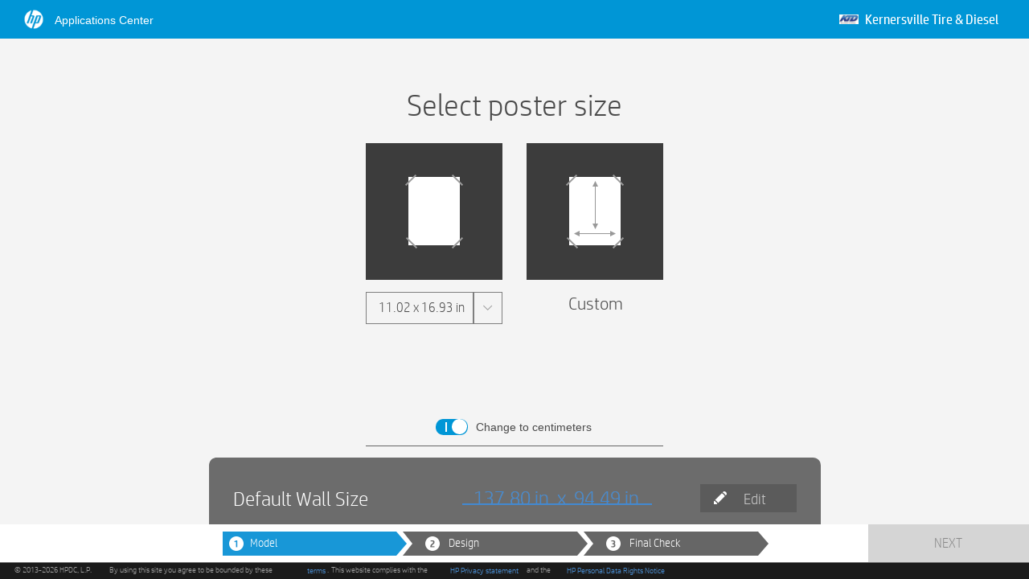

--- FILE ---
content_type: text/html; charset=utf-8
request_url: https://designer.hpwallart.com/tireanddiesel?external_link=true&sku=WA_WP
body_size: 9504
content:
<?xml version="1.0" encoding="UTF-8"?>
<!DOCTYPE html PUBLIC "-//W3C//DTD XHTML 1.0 Strict//EN" "http://www.w3.org/TR/xhtml1/DTD/xhtml1-strict.dtd">
  <html xmlns = "http://www.w3.org/1999/xhtml" xml:lang = "en" lang = "en">
<!--
 designer.html
-->
    <head>
        <base href = "https://designer.hpwallart.com/Application_1605610158/" />
        <meta http-equiv="X-UA-Compatible" content="IE=edge" />
        <title>
          Kernersville Tire &amp; Diesel
        </title>
        <script type="text/javascript" src="/assets/custom_protocol.js"></script>                
         <script type="text/javascript" src="/assets/fullscreen.js"></script> 

          <!-- Google Tag Manager -->
          <script>(function(w,d,s,l,i){w[l]=w[l]||[];w[l].push({'gtm.start':
            new Date().getTime(),event:'gtm.js'});var f=d.getElementsByTagName(s)[0],
            j=d.createElement(s),dl=l!='dataLayer'?'&l='+l:'';j.async=true;j.src=
            'https://www.googletagmanager.com/gtm.js?id='+i+dl;f.parentNode.insertBefore(j,f);
            })(window,document,'script','dataLayer','GTM-PR6K5ZP');</script>
          <!-- End Google Tag Manager -->

<style>
  
div.chromeFix { display: block !important;}
  
</style>
        <script type="text/javascript">
          
              if ('serviceWorker' in navigator) {
                navigator.serviceWorker.register('../application_service_worker.js').then(function(registration) {
                  console.log('ServiceWorker registration successful with scope: ', registration.scope);
                }).catch(function(err) {
                  console.log('ServiceWorker registration failed: ', err);
                });
              }
          
          if (window.applicationCache) {
            window.addEventListener('load', function(e){ window.applicationCache.addEventListener('updateready',function(e) {
                                                                                                  if (window.applicationCache.status == window.applicationCache.UPDATEREADY) {
                                                                                                  // Browser downloaded a new app cache.
                                                                                                  window.applicationCache.swapCache();
	                                                                                              if (confirm('There is an update to HP WallArt Designer available. Would you like to reload right now to use it?'))
		                                                                                              window.location.reload();
                                                                                                  }
                                                                                                  }, false);
                                    }, false);
          }
          
          setTimeout("displayRefreshButton()", 60000);
          
          function displayRefreshButton(){
            var refreshButton = document.getElementById("purge");
            if (refreshButton)
              refreshButton.style.display = "block"
          }
          
          function forceNewApplicationCache() {          
            var url = window.location.toString();
            var newWindowLocation = window.location;
            var timestamp = new Date().getTime();
          
            var paramIndex = url.indexOf("?");
            
            if (paramIndex != -1){
              var path = url.substring(0, paramIndex);
              var params = url.substring(paramIndex + 1);
              var paramsArray = params.split("&");
            
              if (params.indexOf("clear_cache=") != -1){
                for(var i=0; i < paramsArray.length; i++){
                  if(paramsArray[i].indexOf("clear_cache=") != -1){
                    paramsArray[i] = "clear_cache=" + timestamp;
                    break;
                  }
                }
              }else{
                paramsArray.push("clear_cache=" + timestamp);
              }
              newWindowLocation = path + "?" + paramsArray.join("&");
            }else {
              newWindowLocation = url + "?clear_cache=" + timestamp;
            }
            
            //Clean up local storage of projects for recovery, Unregister any service workers if found...
            try {
              localStorage.clear();
              if ('serviceWorker' in navigator) {
                navigator.serviceWorker.getRegistration().then(function(r) {
                  if (r) r.unregister();
                }).catch(function(err) {
                  console.log('ServiceWorker unregistration failed: ', err);
                });
              }
            } catch(e) {
            }
                  
            window.location = newWindowLocation;
            }
        </script>

        <link href="/assets/designer.css" rel='stylesheet' type='text/css'>
        <style type="text/css" media="print">
            body{display:none;}
        </style>

        <script type = "text/javascript">
          IEVersion = 999;
IsFirefox = false;
IsChrome =false;
Browser = {};
Browser.name = ""
Browser.version = ""
Browser.os = ""

OBJJ_MAIN_FILE = "main.j";

var increment = 13;
var total = 0;
var progressBarPill = null;

// Following variables are set to get initial store and theme internal names,
// when application caching is enabled
StoreInternalName = "tireanddiesel";
ApplicationCachingEnabled = "false";
ThemeInternalName = ""
/* Modernizr 2.8.3 (Custom Build) | MIT & BSD
 * Build: http://modernizr.com/download/#-csstransforms-csstransforms3d-csstransitions-shiv-cssclasses-prefixed-teststyles-testprop-testallprops-prefixes-domprefixes-load
 */
;window.Modernizr=function(a,b,c){function z(a){j.cssText=a}function A(a,b){return z(m.join(a+";")+(b||""))}function B(a,b){return typeof a===b}function C(a,b){return!!~(""+a).indexOf(b)}function D(a,b){for(var d in a){var e=a[d];if(!C(e,"-")&&j[e]!==c)return b=="pfx"?e:!0}return!1}function E(a,b,d){for(var e in a){var f=b[a[e]];if(f!==c)return d===!1?a[e]:B(f,"function")?f.bind(d||b):f}return!1}function F(a,b,c){var d=a.charAt(0).toUpperCase()+a.slice(1),e=(a+" "+o.join(d+" ")+d).split(" ");return B(b,"string")||B(b,"undefined")?D(e,b):(e=(a+" "+p.join(d+" ")+d).split(" "),E(e,b,c))}var d="2.8.3",e={},f=!0,g=b.documentElement,h="modernizr",i=b.createElement(h),j=i.style,k,l={}.toString,m=" -webkit- -moz- -o- -ms- ".split(" "),n="Webkit Moz O ms",o=n.split(" "),p=n.toLowerCase().split(" "),q={},r={},s={},t=[],u=t.slice,v,w=function(a,c,d,e){var f,i,j,k,l=b.createElement("div"),m=b.body,n=m||b.createElement("body");if(parseInt(d,10))while(d--)j=b.createElement("div"),j.id=e?e[d]:h+(d+1),l.appendChild(j);return f=["&#173;",'<style id="s',h,'">',a,"</style>"].join(""),l.id=h,(m?l:n).innerHTML+=f,n.appendChild(l),m||(n.style.background="",n.style.overflow="hidden",k=g.style.overflow,g.style.overflow="hidden",g.appendChild(n)),i=c(l,a),m?l.parentNode.removeChild(l):(n.parentNode.removeChild(n),g.style.overflow=k),!!i},x={}.hasOwnProperty,y;!B(x,"undefined")&&!B(x.call,"undefined")?y=function(a,b){return x.call(a,b)}:y=function(a,b){return b in a&&B(a.constructor.prototype[b],"undefined")},Function.prototype.bind||(Function.prototype.bind=function(b){var c=this;if(typeof c!="function")throw new TypeError;var d=u.call(arguments,1),e=function(){if(this instanceof e){var a=function(){};a.prototype=c.prototype;var f=new a,g=c.apply(f,d.concat(u.call(arguments)));return Object(g)===g?g:f}return c.apply(b,d.concat(u.call(arguments)))};return e}),q.csstransforms=function(){return!!F("transform")},q.csstransforms3d=function(){var a=!!F("perspective");return a&&"webkitPerspective"in g.style&&w("@media (transform-3d),(-webkit-transform-3d){#modernizr{left:9px;position:absolute;height:3px;}}",function(b,c){a=b.offsetLeft===9&&b.offsetHeight===3}),a},q.csstransitions=function(){return F("transition")};for(var G in q)y(q,G)&&(v=G.toLowerCase(),e[v]=q[G](),t.push((e[v]?"":"no-")+v));return e.addTest=function(a,b){if(typeof a=="object")for(var d in a)y(a,d)&&e.addTest(d,a[d]);else{a=a.toLowerCase();if(e[a]!==c)return e;b=typeof b=="function"?b():b,typeof f!="undefined"&&f&&(g.className+=" "+(b?"":"no-")+a),e[a]=b}return e},z(""),i=k=null,function(a,b){function l(a,b){var c=a.createElement("p"),d=a.getElementsByTagName("head")[0]||a.documentElement;return c.innerHTML="x<style>"+b+"</style>",d.insertBefore(c.lastChild,d.firstChild)}function m(){var a=s.elements;return typeof a=="string"?a.split(" "):a}function n(a){var b=j[a[h]];return b||(b={},i++,a[h]=i,j[i]=b),b}function o(a,c,d){c||(c=b);if(k)return c.createElement(a);d||(d=n(c));var g;return d.cache[a]?g=d.cache[a].cloneNode():f.test(a)?g=(d.cache[a]=d.createElem(a)).cloneNode():g=d.createElem(a),g.canHaveChildren&&!e.test(a)&&!g.tagUrn?d.frag.appendChild(g):g}function p(a,c){a||(a=b);if(k)return a.createDocumentFragment();c=c||n(a);var d=c.frag.cloneNode(),e=0,f=m(),g=f.length;for(;e<g;e++)d.createElement(f[e]);return d}function q(a,b){b.cache||(b.cache={},b.createElem=a.createElement,b.createFrag=a.createDocumentFragment,b.frag=b.createFrag()),a.createElement=function(c){return s.shivMethods?o(c,a,b):b.createElem(c)},a.createDocumentFragment=Function("h,f","return function(){var n=f.cloneNode(),c=n.createElement;h.shivMethods&&("+m().join().replace(/[\w\-]+/g,function(a){return b.createElem(a),b.frag.createElement(a),'c("'+a+'")'})+");return n}")(s,b.frag)}function r(a){a||(a=b);var c=n(a);return s.shivCSS&&!g&&!c.hasCSS&&(c.hasCSS=!!l(a,"article,aside,dialog,figcaption,figure,footer,header,hgroup,main,nav,section{display:block}mark{background:#FF0;color:#000}template{display:none}")),k||q(a,c),a}var c="3.7.0",d=a.html5||{},e=/^<|^(?:button|map|select|textarea|object|iframe|option|optgroup)$/i,f=/^(?:a|b|code|div|fieldset|h1|h2|h3|h4|h5|h6|i|label|li|ol|p|q|span|strong|style|table|tbody|td|th|tr|ul)$/i,g,h="_html5shiv",i=0,j={},k;(function(){try{var a=b.createElement("a");a.innerHTML="<xyz></xyz>",g="hidden"in a,k=a.childNodes.length==1||function(){b.createElement("a");var a=b.createDocumentFragment();return typeof a.cloneNode=="undefined"||typeof a.createDocumentFragment=="undefined"||typeof a.createElement=="undefined"}()}catch(c){g=!0,k=!0}})();var s={elements:d.elements||"abbr article aside audio bdi canvas data datalist details dialog figcaption figure footer header hgroup main mark meter nav output progress section summary template time video",version:c,shivCSS:d.shivCSS!==!1,supportsUnknownElements:k,shivMethods:d.shivMethods!==!1,type:"default",shivDocument:r,createElement:o,createDocumentFragment:p};a.html5=s,r(b)}(this,b),e._version=d,e._prefixes=m,e._domPrefixes=p,e._cssomPrefixes=o,e.testProp=function(a){return D([a])},e.testAllProps=F,e.testStyles=w,e.prefixed=function(a,b,c){return b?F(a,b,c):F(a,"pfx")},g.className=g.className.replace(/(^|\s)no-js(\s|$)/,"$1$2")+(f?" js "+t.join(" "):""),e}(this,this.document),function(a,b,c){function d(a){return"[object Function]"==o.call(a)}function e(a){return"string"==typeof a}function f(){}function g(a){return!a||"loaded"==a||"complete"==a||"uninitialized"==a}function h(){var a=p.shift();q=1,a?a.t?m(function(){("c"==a.t?B.injectCss:B.injectJs)(a.s,0,a.a,a.x,a.e,1)},0):(a(),h()):q=0}function i(a,c,d,e,f,i,j){function k(b){if(!o&&g(l.readyState)&&(u.r=o=1,!q&&h(),l.onload=l.onreadystatechange=null,b)){"img"!=a&&m(function(){t.removeChild(l)},50);for(var d in y[c])y[c].hasOwnProperty(d)&&y[c][d].onload()}}var j=j||B.errorTimeout,l=b.createElement(a),o=0,r=0,u={t:d,s:c,e:f,a:i,x:j};1===y[c]&&(r=1,y[c]=[]),"object"==a?l.data=c:(l.src=c,l.type=a),l.width=l.height="0",l.onerror=l.onload=l.onreadystatechange=function(){k.call(this,r)},p.splice(e,0,u),"img"!=a&&(r||2===y[c]?(t.insertBefore(l,s?null:n),m(k,j)):y[c].push(l))}function j(a,b,c,d,f){return q=0,b=b||"j",e(a)?i("c"==b?v:u,a,b,this.i++,c,d,f):(p.splice(this.i++,0,a),1==p.length&&h()),this}function k(){var a=B;return a.loader={load:j,i:0},a}var l=b.documentElement,m=a.setTimeout,n=b.getElementsByTagName("script")[0],o={}.toString,p=[],q=0,r="MozAppearance"in l.style,s=r&&!!b.createRange().compareNode,t=s?l:n.parentNode,l=a.opera&&"[object Opera]"==o.call(a.opera),l=!!b.attachEvent&&!l,u=r?"object":l?"script":"img",v=l?"script":u,w=Array.isArray||function(a){return"[object Array]"==o.call(a)},x=[],y={},z={timeout:function(a,b){return b.length&&(a.timeout=b[0]),a}},A,B;B=function(a){function b(a){var a=a.split("!"),b=x.length,c=a.pop(),d=a.length,c={url:c,origUrl:c,prefixes:a},e,f,g;for(f=0;f<d;f++)g=a[f].split("="),(e=z[g.shift()])&&(c=e(c,g));for(f=0;f<b;f++)c=x[f](c);return c}function g(a,e,f,g,h){var i=b(a),j=i.autoCallback;i.url.split(".").pop().split("?").shift(),i.bypass||(e&&(e=d(e)?e:e[a]||e[g]||e[a.split("/").pop().split("?")[0]]),i.instead?i.instead(a,e,f,g,h):(y[i.url]?i.noexec=!0:y[i.url]=1,f.load(i.url,i.forceCSS||!i.forceJS&&"css"==i.url.split(".").pop().split("?").shift()?"c":c,i.noexec,i.attrs,i.timeout),(d(e)||d(j))&&f.load(function(){k(),e&&e(i.origUrl,h,g),j&&j(i.origUrl,h,g),y[i.url]=2})))}function h(a,b){function c(a,c){if(a){if(e(a))c||(j=function(){var a=[].slice.call(arguments);k.apply(this,a),l()}),g(a,j,b,0,h);else if(Object(a)===a)for(n in m=function(){var b=0,c;for(c in a)a.hasOwnProperty(c)&&b++;return b}(),a)a.hasOwnProperty(n)&&(!c&&!--m&&(d(j)?j=function(){var a=[].slice.call(arguments);k.apply(this,a),l()}:j[n]=function(a){return function(){var b=[].slice.call(arguments);a&&a.apply(this,b),l()}}(k[n])),g(a[n],j,b,n,h))}else!c&&l()}var h=!!a.test,i=a.load||a.both,j=a.callback||f,k=j,l=a.complete||f,m,n;c(h?a.yep:a.nope,!!i),i&&c(i)}var i,j,l=this.yepnope.loader;if(e(a))g(a,0,l,0);else if(w(a))for(i=0;i<a.length;i++)j=a[i],e(j)?g(j,0,l,0):w(j)?B(j):Object(j)===j&&h(j,l);else Object(a)===a&&h(a,l)},B.addPrefix=function(a,b){z[a]=b},B.addFilter=function(a){x.push(a)},B.errorTimeout=1e4,null==b.readyState&&b.addEventListener&&(b.readyState="loading",b.addEventListener("DOMContentLoaded",A=function(){b.removeEventListener("DOMContentLoaded",A,0),b.readyState="complete"},0)),a.yepnope=k(),a.yepnope.executeStack=h,a.yepnope.injectJs=function(a,c,d,e,i,j){var k=b.createElement("script"),l,o,e=e||B.errorTimeout;k.src=a;for(o in d)k.setAttribute(o,d[o]);c=j?h:c||f,k.onreadystatechange=k.onload=function(){!l&&g(k.readyState)&&(l=1,c(),k.onload=k.onreadystatechange=null)},m(function(){l||(l=1,c(1))},e),i?k.onload():n.parentNode.insertBefore(k,n)},a.yepnope.injectCss=function(a,c,d,e,g,i){var e=b.createElement("link"),j,c=i?h:c||f;e.href=a,e.rel="stylesheet",e.type="text/css";for(j in d)e.setAttribute(j,d[j]);g||(n.parentNode.insertBefore(e,n),m(c,0))}}(this,document),Modernizr.load=function(){yepnope.apply(window,[].slice.call(arguments,0))};
OBJJ_PROGRESS_CALLBACK = function(percent)
{
    percent = 100 * percent;
    // Percent would be optimal to use but is entirely inaccurate after 
    // the code is flattened.  Flattened code maxes out at 3% on IE7 
    // and 25% on all other browsers.  Since we are using flatten, we
    // are going to fake out the increment for each time this is called.
    total += increment;

    if (!progressBarPill)
        progressBarPill = document.getElementById("progress-bar-pill");
        
    if (total > 5 && total < 100){
      if(progressBarPill)
        progressBarPill.style.width = total + "%";
    }
}

function getInternetExplorerVersion()
// Returns the version of Internet Explorer or a 999
// (indicating the use of another browser).
{
  var rv = 999; // Return value assumes failure.
  if (navigator.appName == 'Microsoft Internet Explorer')
  {
    var ua = navigator.userAgent;
    var re  = new RegExp("MSIE ([0-9]{1,}[\.0-9]{0,})");
    if (re.exec(ua) != null)
      rv = parseFloat( RegExp.$1 );
  }
  return rv;
}

getZoom = function () {
    var ieVersion = getInternetExplorerVersion();
    var zoomValue = -1;
    if ( ieVersion == 999) {
      //Do nothing for now.
    }else{
      var screen;
      screen = document.frames.screen;
      if(undefined == screen.systemXDPI){
        var body = document.body,r = body.getBoundingClientRect(); 
        zoomValue =  Math.round(((r.right-r.left)/body.offsetWidth)*100);
      }else{
        zoomValue =  ((screen.deviceXDPI / screen.systemXDPI) * 100).toFixed();
      }
    }
    return zoomValue;
}

function isBrowserFirefox()
// Returns trye if FireFox or else false
// (indicating the use of another browser).
{
  var ff = false;
  if (navigator.userAgent.indexOf("Firefox") != -1)
  {
    ff = true; 
  }
  return ff;
}

function isBrowserChrome()
{
  var gc = false;
  var ua = navigator.userAgent ;
  if (ua.indexOf("Chrome") != -1)
  {
    Browser.name = "Chrome";
    var chromeVersionRe  = new RegExp("(([0-9]+\.)+)([0-9]+) Safari");
    if (chromeVersionRe.exec(ua) != null){
      Browser.version = RegExp.$1+RegExp.$3 ;
    }
    gc = true;
  }
  return gc;
}

function detectSafari(){
  var isSafari = false;
  var ua = navigator.userAgent;
  if ((ua.indexOf("Safari") != -1) && (ua.indexOf("Chrome") == -1)){
    Browser.name = "Safari"
    var re  = new RegExp("([0-9]+\.[0-9]+\.[0-9]+) Safari");
    if (re.exec(ua) != null){
      Browser.version = RegExp.$1;
    }else{
       re  = new RegExp("([0-9]+\.[0-9]+) Safari");
        if (re.exec(ua) != null){
          Browser.version = RegExp.$1;
        }
    }
    re  = new RegExp("Mac OS X ([0-9]+_[0-9]+_[0-9]+)");
    if (re.exec(ua) != null){
      Browser.os = RegExp.$1;
    }
    isSafari = true;
  }
  return isSafari;
}

upscaledDimensions = function (width, height)
{
  var returnHash = new Object();
  var newUpscaleFactor = Diego.upscaleFactor;
  if (width > Diego.upscaleMaxPixelDimension || height > Diego.upscaleMaxPixelDimension)
  {
    newUpscaleFactor = 1
  }
  else  
  {
    if (width * Diego.upscaleFactor > Diego.upscaleMaxPixelDimension || height * Diego.upscaleFactor > Diego.upscaleMaxPixelDimension)
    {
      if (width > height)
      {
        newUpscaleFactor = Diego.upscaleMaxPixelDimension / width
      }
      else
      {
        newUpscaleFactor = Diego.upscaleMaxPixelDimension / height
      }
    }
  }
  returnHash['width'] = width * newUpscaleFactor;
  returnHash['height'] = height * newUpscaleFactor;
  returnHash['upscaleFactor'] = newUpscaleFactor;
  return returnHash;
}

function show_feedback(div_id, show){
  if(show){
    document.getElementById(div_id).style.display = 'block';
  }
  else{
    document.getElementById(div_id).style.display = 'none';
  }
}

  OBJJ_AUTO_BOOTSTRAP = false;

        </script>

        <script src = "https://dy4ylalhe443j.cloudfront.net/HPACWallartCapBuild/Application_1605610158/Frameworks/Objective-J/Objective-J.js" type = "text/javascript"></script>
          <script type="text/javascript" src="https://dy4ylalhe443j.cloudfront.net/HPACWallartCapBuild/Application_1605610158/Application.js" charset="UTF-8"></script>
        <link href="/assets/fonts_v4.css" rel='stylesheet' type='text/css'>
    <script type="text/javascript" src="https://www.dropbox.com/static/api/1/dropins.js" id="dropboxjs" data-app-key="lrega750w9xyfv5"></script>
    <script type="text/javascript" src="/assets/xregexp-all.js"></script>
    </head>

    <body>
      <div id='cappuccino-body'>
        
<div id="loadingcontainer" style=" background-color: #383838; overflow:hidden; width:100%; height:100%; position: absolute; top: 0; left: 0;">
  <div id='progress-container'>
    <div id='progress-bar'>
      <span id='progress-bar-pill'><span id='left'></span><span id='center'></span><span id='right'></span></span>
    </div>
    <br/>
    <div id='loading-text-block'></div>
    <div id='loading-text-block-ie7'></div>
    <div id='purge' onClick="forceNewApplicationCache();"></div>
    <div id='prefetch-font-text-block'>.</div>
  </div>
  
  <div id="designer-top-bar">
    <div class="logo-container">
          <img style="max-width: 45px;max-height: 45px;" src="https://dy4ylalhe443j.cloudfront.net/stores/icons/8140/twohundred/ktd_2_1500080317.jpg?1500080317" />
    </div>
    <div class="name-container"  style="display: table-cell">
        John Hubard
    </div>
  </div>
  <div id="designer-bottom-bar">
    <div class="copyright" style="padding-left: 20px;">
      &copy; 2013-2026 HPDC, L.P. By using this site you agree to be bounded by these <a target="_blank" href="/terms_and_conditions">terms </a>. This website complies with  <a target="_blank" href="http://www8.hp.com/us/en/privacy/ww-privacy.html"> HP Privacy statement </a> and the <a target="_blank" href="http://welcome.hp.com/country/privacy/privacynotice/index.html">HP Personal Data Rights Notice</a>.
    </div>
  </div>

    <noscript>
        <div id="missing-js-message">
            <div style="width: 440px; padding: 10px 25px 20px 25px; font-family: sans-serif; background-color: #ffffff; position: relative; left: -245px; top: -120px; text-align: center; -moz-border-radius: 20px; -webkit-border-radius: 20px; color: #555555">
                <p style="line-height: 1.4em;">JavaScript is required for this site to work correctly but is either disabled or not supported by your browser.</p>
                <p style="font-size:120%; padding:10px;"><a href="http://cappuccino.org/noscript">Show me how to enable JavaScript</a></p>
                <p style="font-size:80%;">You may want to upgrade to a newer browser while you're at it:</p>
                <ul style="margin:0;padding:0; text-align: center; font-size:80%;" >
                    <li style="display: inline;"><a href="http://www.apple.com/safari/download/">Safari</a></li>
                    <li style="display: inline;"><a href="http://www.mozilla.com/en-US/firefox/">Firefox</a></li>
                    <li style="display: inline;"><a href="http://www.google.com/chrome/">Chrome</a></li>
                    <li style="display: inline;"><a href="http://www.microsoft.com/windows/downloads/ie/getitnow.mspx">Internet Explorer</a></li>
                </ul>
            </div>
        </div>
    </noscript>
</div>
          <script type="text/javascript">

    (function() {
        (function(i,s,o,g,r,a,m){i['GoogleAnalyticsObject']=r;i[r]=i[r]||function(){
        (i[r].q=i[r].q||[]).push(arguments)},i[r].l=1*new Date();a=s.createElement(o),
        m=s.getElementsByTagName(o)[0];a.async=1;a.src=g;m.parentNode.insertBefore(a,m)
        })(window,document,'script','//www.google-analytics.com/analytics.js','ga');

        ga('create', 'UA-16888546-1', 'auto');
        ga('send', 'pageview');
    })();
  </script>


      <script type="text/javascript">
        IsChrome = isBrowserChrome();
        IsFirefox = isBrowserFirefox();
        IEVersion = getInternetExplorerVersion();
        IsSafari  = detectSafari();
        document.getElementById('loading-text-block').innerHTML = "<span style='font-family:HPSimplified'>Loading...</span>";

        WALLART_DEBUG = false;
        </script>

      </div>

      <!-- <div id="feedback" style="display:none"> <script type="text/javascript" charset="utf-8">
  var is_ssl = ("https:" == document.location.protocol);
  var asset_host = is_ssl ? "https://s3.amazonaws.com/getsatisfaction.com/" : "http://s3.amazonaws.com/getsatisfaction.com/";
  document.write(unescape("%3Cscript src='" + asset_host + "javascripts/feedback-v2.js' type='text/javascript'%3E%3C/script%3E"));
</script>

<script type="text/javascript" charset="utf-8">
  var feedback_widget_options = {};

  feedback_widget_options.display = "overlay";  
  feedback_widget_options.company = "hp_wallart";
  feedback_widget_options.placement = "right";
  feedback_widget_options.color = "#222";
  feedback_widget_options.style = "question";

  var feedback_widget = new GSFN.feedback_widget(feedback_widget_options);
</script> </div> -->
    </body>
</html>



--- FILE ---
content_type: text/css; charset=utf-8
request_url: https://designer.hpwallart.com/assets/designer.css
body_size: 2671
content:
body{margin:0;padding:0;font-family:"HPSimplified", "Helvetica", "Arial", sans-serif}#loadingcontainer{height:100%}#missing-js-message{position:absolute;top:50%;left:50%}#loading-bar-top{position:absolute;top:0px;left:0px}#loading-bar-bottom{position:absolute;top:0px;left:0px;width:100%;height:56px}#loading-bar-right-top{position:absolute;top:0px;right:0px;width:100%;height:56px}#loading-text-block-ie7{position:absolute;top:70%;left:50%;height:60px;width:300px;margin-top:-30px;margin-left:-150px;text-align:center;font-size:10px;color:red}#progress-container{position:absolute;top:54%;left:50%;height:120px;width:190px;margin-top:-60px;margin-left:-95px}#loading-text-block{height:25px;text-align:center;font-size:16px;font-family:"Arial", sans-serif;color:white}#prefetch-font-text-block{height:25px;text-align:center;font-size:16px;font-family:"Architects Daughter";color:black}#load-graphic{padding-right:0.2em;padding-bottom:-2px}#progress-bar{margin-top:10px;height:15px;background:url(/assets/ProgressBarBezel.png)}#progress-bar-pill{display:block;position:relative;height:16px;width:5%}#left{display:block;position:absolute;width:3px;height:16px;background-image:url(/assets/ProgressIndicatorBarLeft.png)}#center{display:block;position:absolute;left:3px;right:3px;height:16px;background-image:url(/assets/ProgressIndicatorBarMid.png)}#right{display:block;position:absolute;right:0px;width:3px;height:16px;background-image:url(/assets/ProgressIndicatorBarRight.png)}#hp-logo{position:absolute;left:0px;margin-top:10px}#hp-logo-right-top{position:absolute;right:20px;margin-top:12px}a#fdbk_tab{background-image:url(/assets/feedback_tab.png) !important;height:102px !important;margin-right:0 !important;background-color:transparent !important;z-index:0 !important}a#fdbk_tab:hover{background-position:right top !important;background-color:transparent !important;width:35px !important;margin:0px !important}#purge{position:absolute;margin-left:38%;width:30px;height:30px;background-image:url(/assets/refresh.png);display:none}#purge:hover{width:30px;height:30px;background-image:url(/assets/refresh_hover.png)}div.diegoClass div,div.diegoButton div div{line-height:12px !important}div.diegoTextFieldFirefox div{line-height:14px !important}div.extendWallsDiegoButton div,div.diegoTextField div{line-height:17px !important}div.infoLabelTextField div{line-height:16px !important}div.diegoPlaceholder div div{height:18px !important}div.labelButton div{line-height:15px !important}div.copyrightViewFirefox div{line-height:8px !important}div.placeOrderWindowProjectName div{line-height:19px !important}div.diegoLogoTextFieldButton div{line-height:18px !important}div.diegoProjectCategaryLabel div{line-height:25px !important}div.diegoTextFieldForThai div{line-height:20px !important}


--- FILE ---
content_type: text/css; charset=utf-8
request_url: https://designer.hpwallart.com/assets/fonts_v4.css
body_size: 1260
content:
@font-face{font-family:'HPSimplified';src:url(/assets/fonts_v4/HPSimplified_Rg-c03e599768fb1fd43d6dd211e6100a02183b046c51cadce71068fe7f913b032e.woff) format("woff"),url(/assets/fonts_v4/HPSimplified_Rg-09727a47e74fa6b98b1e72c2d5a6ada0c4081a363dcfe84daa1349f9813eecac.ttf) format("truetype");font-weight:normal;font-style:normal}@font-face{font-family:'HPSimplified';src:url(/assets/fonts_v4/HPSimplified_It-bf1f7a496128cc894ce6fd3e880319fc6af8058cf0b40a76fbbac364005c9676.ttf) format("truetype");font-weight:normal;font-style:italic}@font-face{font-family:'HPSimplifiedBold';src:url(/assets/fonts_v4/HPSimplified_Bd-7988e396dd4acd1b23da1762ff8edec75db26940ad33dc084538c74dc40a8d82.ttf) format("truetype");font-weight:bold;font-style:normal}@font-face{font-family:'HPSimplifiedBold';src:url(/assets/fonts_v4/HPSimplified_BdIt-7428c6cc0e659160af44839e0c2b96991edf6dbefbbc940eee378ac62fbce3d4.ttf) format("truetype");font-weight:bold;font-style:italic}@font-face{font-family:'HPSimplifiedLight';src:url(/assets/fonts_v4/HPSimplified_Lt-198c1042ec9e4980ad9ac68b0f75fe8e438908fdf51ad85a83086bca34818878.ttf) format("truetype");font-weight:lighter;font-style:normal}@font-face{font-family:'HPSimplifiedLight';src:url(/assets/fonts_v4/HPSimplified_LtIt-d57bc5eae9a01c9b2d2afb87a03a831317be43353cb2a60366cce40206144b2b.ttf) format("truetype");font-weight:lighter;font-style:italic}


--- FILE ---
content_type: application/javascript
request_url: https://designer.hpwallart.com/assets/xregexp-all.js
body_size: 343405
content:
(function(f) { if (typeof exports === "object" && typeof module !== "undefined") { module.exports = f() } else if (typeof define === "function" && define.amd) { define([], f) } else { var g; if (typeof window !== "undefined") { g = window } else if (typeof global !== "undefined") { g = global } else if (typeof self !== "undefined") { g = self } else { g = this }
        g.XRegExp = f() } })(function() {
    var define, module, exports;
    return (function() {
        function r(e, n, t) {
            function o(i, f) { if (!n[i]) { if (!e[i]) { var c = "function" == typeof require && require; if (!f && c) return c(i, !0); if (u) return u(i, !0); var a = new Error("Cannot find module '" + i + "'"); throw a.code = "MODULE_NOT_FOUND", a } var p = n[i] = { exports: {} };
                    e[i][0].call(p.exports, function(r) { var n = e[i][1][r]; return o(n || r) }, p, p.exports, r, e, n, t) } return n[i].exports } for (var u = "function" == typeof require && require, i = 0; i < t.length; i++) o(t[i]); return o } return r })()({
        1: [function(require, module, exports) {
            "use strict";

            Object.defineProperty(exports, "__esModule", {
                value: true
            });
            exports.default = void 0;

            /*!
             * XRegExp.build 4.2.4
             * <xregexp.com>
             * Steven Levithan (c) 2012-present MIT License
             */
            var _default = function _default(XRegExp) {
                var REGEX_DATA = 'xregexp';
                var subParts = /(\()(?!\?)|\\([1-9]\d*)|\\[\s\S]|\[(?:[^\\\]]|\\[\s\S])*\]/g;
                var parts = XRegExp.union([/\({{([\w$]+)}}\)|{{([\w$]+)}}/, subParts], 'g', {
                    conjunction: 'or'
                });
                /**
                 * Strips a leading `^` and trailing unescaped `$`, if both are present.
                 *
                 * @private
                 * @param {String} pattern Pattern to process.
                 * @returns {String} Pattern with edge anchors removed.
                 */

                function deanchor(pattern) {
                    // Allow any number of empty noncapturing groups before/after anchors, because regexes
                    // built/generated by XRegExp sometimes include them
                    var leadingAnchor = /^(?:\(\?:\))*\^/;
                    var trailingAnchor = /\$(?:\(\?:\))*$/;

                    if (leadingAnchor.test(pattern) && trailingAnchor.test(pattern) && // Ensure that the trailing `$` isn't escaped
                        trailingAnchor.test(pattern.replace(/\\[\s\S]/g, ''))) {
                        return pattern.replace(leadingAnchor, '').replace(trailingAnchor, '');
                    }

                    return pattern;
                }
                /**
                 * Converts the provided value to an XRegExp. Native RegExp flags are not preserved.
                 *
                 * @private
                 * @param {String|RegExp} value Value to convert.
                 * @param {Boolean} [addFlagX] Whether to apply the `x` flag in cases when `value` is not
                 *   already a regex generated by XRegExp
                 * @returns {RegExp} XRegExp object with XRegExp syntax applied.
                 */


                function asXRegExp(value, addFlagX) {
                    var flags = addFlagX ? 'x' : '';
                    return XRegExp.isRegExp(value) ? value[REGEX_DATA] && value[REGEX_DATA].captureNames ? // Don't recompile, to preserve capture names
                        value : // Recompile as XRegExp
                        XRegExp(value.source, flags) : // Compile string as XRegExp
                        XRegExp(value, flags);
                }

                function interpolate(substitution) {
                    return substitution instanceof RegExp ? substitution : XRegExp.escape(substitution);
                }

                function reduceToSubpatternsObject(subpatterns, interpolated, subpatternIndex) {
                    subpatterns["subpattern".concat(subpatternIndex)] = interpolated;
                    return subpatterns;
                }

                function embedSubpatternAfter(raw, subpatternIndex, rawLiterals) {
                    var hasSubpattern = subpatternIndex < rawLiterals.length - 1;
                    return raw + (hasSubpattern ? "{{subpattern".concat(subpatternIndex, "}}") : '');
                }
                /**
                 * Provides tagged template literals that create regexes with XRegExp syntax and flags. The
                 * provided pattern is handled as a raw string, so backslashes don't need to be escaped.
                 *
                 * Interpolation of strings and regexes shares the features of `XRegExp.build`. Interpolated
                 * patterns are treated as atomic units when quantified, interpolated strings have their special
                 * characters escaped, a leading `^` and trailing unescaped `$` are stripped from interpolated
                 * regexes if both are present, and any backreferences within an interpolated regex are
                 * rewritten to work within the overall pattern.
                 *
                 * @memberOf XRegExp
                 * @param {String} [flags] Any combination of XRegExp flags.
                 * @returns {Function} Handler for template literals that construct regexes with XRegExp syntax.
                 * @example
                 *
                 * const h12 = /1[0-2]|0?[1-9]/;
                 * const h24 = /2[0-3]|[01][0-9]/;
                 * const hours = XRegExp.tag('x')`${h12} : | ${h24}`;
                 * const minutes = /^[0-5][0-9]$/;
                 * // Note that explicitly naming the 'minutes' group is required for named backreferences
                 * const time = XRegExp.tag('x')`^ ${hours} (?<minutes>${minutes}) $`;
                 * time.test('10:59'); // -> true
                 * XRegExp.exec('10:59', time).minutes; // -> '59'
                 */


                XRegExp.tag = function(flags) {
                    return function(literals) {
                        for (var _len = arguments.length, substitutions = new Array(_len > 1 ? _len - 1 : 0), _key = 1; _key < _len; _key++) {
                            substitutions[_key - 1] = arguments[_key];
                        }

                        var subpatterns = substitutions.map(interpolate).reduce(reduceToSubpatternsObject, {});
                        var pattern = literals.raw.map(embedSubpatternAfter).join('');
                        return XRegExp.build(pattern, subpatterns, flags);
                    };
                };
                /**
                 * Builds regexes using named subpatterns, for readability and pattern reuse. Backreferences in
                 * the outer pattern and provided subpatterns are automatically renumbered to work correctly.
                 * Native flags used by provided subpatterns are ignored in favor of the `flags` argument.
                 *
                 * @memberOf XRegExp
                 * @param {String} pattern XRegExp pattern using `{{name}}` for embedded subpatterns. Allows
                 *   `({{name}})` as shorthand for `(?<name>{{name}})`. Patterns cannot be embedded within
                 *   character classes.
                 * @param {Object} subs Lookup object for named subpatterns. Values can be strings or regexes. A
                 *   leading `^` and trailing unescaped `$` are stripped from subpatterns, if both are present.
                 * @param {String} [flags] Any combination of XRegExp flags.
                 * @returns {RegExp} Regex with interpolated subpatterns.
                 * @example
                 *
                 * const time = XRegExp.build('(?x)^ {{hours}} ({{minutes}}) $', {
                 *   hours: XRegExp.build('{{h12}} : | {{h24}}', {
                 *     h12: /1[0-2]|0?[1-9]/,
                 *     h24: /2[0-3]|[01][0-9]/
                 *   }, 'x'),
                 *   minutes: /^[0-5][0-9]$/
                 * });
                 * time.test('10:59'); // -> true
                 * XRegExp.exec('10:59', time).minutes; // -> '59'
                 */


                XRegExp.build = function(pattern, subs, flags) {
                    flags = flags || ''; // Used with `asXRegExp` calls for `pattern` and subpatterns in `subs`, to work around how
                    // some browsers convert `RegExp('\n')` to a regex that contains the literal characters `\`
                    // and `n`. See more details at <https://github.com/slevithan/xregexp/pull/163>.

                    var addFlagX = flags.indexOf('x') !== -1;
                    var inlineFlags = /^\(\?([\w$]+)\)/.exec(pattern); // Add flags within a leading mode modifier to the overall pattern's flags

                    if (inlineFlags) {
                        flags = XRegExp._clipDuplicates(flags + inlineFlags[1]);
                    }

                    var data = {};

                    for (var p in subs) {
                        if (subs.hasOwnProperty(p)) {
                            // Passing to XRegExp enables extended syntax and ensures independent validity,
                            // lest an unescaped `(`, `)`, `[`, or trailing `\` breaks the `(?:)` wrapper. For
                            // subpatterns provided as native regexes, it dies on octals and adds the property
                            // used to hold extended regex instance data, for simplicity.
                            var sub = asXRegExp(subs[p], addFlagX);
                            data[p] = {
                                // Deanchoring allows embedding independently useful anchored regexes. If you
                                // really need to keep your anchors, double them (i.e., `^^...$$`).
                                pattern: deanchor(sub.source),
                                names: sub[REGEX_DATA].captureNames || []
                            };
                        }
                    } // Passing to XRegExp dies on octals and ensures the outer pattern is independently valid;
                    // helps keep this simple. Named captures will be put back.


                    var patternAsRegex = asXRegExp(pattern, addFlagX); // 'Caps' is short for 'captures'

                    var numCaps = 0;
                    var numPriorCaps;
                    var numOuterCaps = 0;
                    var outerCapsMap = [0];
                    var outerCapNames = patternAsRegex[REGEX_DATA].captureNames || [];
                    var output = patternAsRegex.source.replace(parts, function($0, $1, $2, $3, $4) {
                        var subName = $1 || $2;
                        var capName;
                        var intro;
                        var localCapIndex; // Named subpattern

                        if (subName) {
                            if (!data.hasOwnProperty(subName)) {
                                throw new ReferenceError("Undefined property ".concat($0));
                            } // Named subpattern was wrapped in a capturing group


                            if ($1) {
                                capName = outerCapNames[numOuterCaps];
                                outerCapsMap[++numOuterCaps] = ++numCaps; // If it's a named group, preserve the name. Otherwise, use the subpattern name
                                // as the capture name

                                intro = "(?<".concat(capName || subName, ">");
                            } else {
                                intro = '(?:';
                            }

                            numPriorCaps = numCaps;
                            var rewrittenSubpattern = data[subName].pattern.replace(subParts, function(match, paren, backref) {
                                // Capturing group
                                if (paren) {
                                    capName = data[subName].names[numCaps - numPriorCaps];
                                    ++numCaps; // If the current capture has a name, preserve the name

                                    if (capName) {
                                        return "(?<".concat(capName, ">");
                                    } // Backreference

                                } else if (backref) {
                                    localCapIndex = +backref - 1; // Rewrite the backreference

                                    return data[subName].names[localCapIndex] ? // Need to preserve the backreference name in case using flag `n`
                                        "\\k<".concat(data[subName].names[localCapIndex], ">") : "\\".concat(+backref + numPriorCaps);
                                }

                                return match;
                            });
                            return "".concat(intro).concat(rewrittenSubpattern, ")");
                        } // Capturing group


                        if ($3) {
                            capName = outerCapNames[numOuterCaps];
                            outerCapsMap[++numOuterCaps] = ++numCaps; // If the current capture has a name, preserve the name

                            if (capName) {
                                return "(?<".concat(capName, ">");
                            } // Backreference

                        } else if ($4) {
                            localCapIndex = +$4 - 1; // Rewrite the backreference

                            return outerCapNames[localCapIndex] ? // Need to preserve the backreference name in case using flag `n`
                                "\\k<".concat(outerCapNames[localCapIndex], ">") : "\\".concat(outerCapsMap[+$4]);
                        }

                        return $0;
                    });
                    return XRegExp(output, flags);
                };
            };

            exports.default = _default;
            module.exports = exports["default"];
        }, {}],
        2: [function(require, module, exports) {
            "use strict";

            Object.defineProperty(exports, "__esModule", {
                value: true
            });
            exports.default = void 0;

            /*!
             * XRegExp.matchRecursive 4.2.4
             * <xregexp.com>
             * Steven Levithan (c) 2009-present MIT License
             */
            var _default = function _default(XRegExp) {
                /**
                 * Returns a match detail object composed of the provided values.
                 *
                 * @private
                 */
                function row(name, value, start, end) {
                    return {
                        name: name,
                        value: value,
                        start: start,
                        end: end
                    };
                }
                /**
                 * Returns an array of match strings between outermost left and right delimiters, or an array of
                 * objects with detailed match parts and position data. An error is thrown if delimiters are
                 * unbalanced within the data.
                 *
                 * @memberOf XRegExp
                 * @param {String} str String to search.
                 * @param {String} left Left delimiter as an XRegExp pattern.
                 * @param {String} right Right delimiter as an XRegExp pattern.
                 * @param {String} [flags] Any native or XRegExp flags, used for the left and right delimiters.
                 * @param {Object} [options] Lets you specify `valueNames` and `escapeChar` options.
                 * @returns {Array} Array of matches, or an empty array.
                 * @example
                 *
                 * // Basic usage
                 * let str = '(t((e))s)t()(ing)';
                 * XRegExp.matchRecursive(str, '\\(', '\\)', 'g');
                 * // -> ['t((e))s', '', 'ing']
                 *
                 * // Extended information mode with valueNames
                 * str = 'Here is <div> <div>an</div></div> example';
                 * XRegExp.matchRecursive(str, '<div\\s*>', '</div>', 'gi', {
                 *   valueNames: ['between', 'left', 'match', 'right']
                 * });
                 * // -> [
                 * // {name: 'between', value: 'Here is ',       start: 0,  end: 8},
                 * // {name: 'left',    value: '<div>',          start: 8,  end: 13},
                 * // {name: 'match',   value: ' <div>an</div>', start: 13, end: 27},
                 * // {name: 'right',   value: '</div>',         start: 27, end: 33},
                 * // {name: 'between', value: ' example',       start: 33, end: 41}
                 * // ]
                 *
                 * // Omitting unneeded parts with null valueNames, and using escapeChar
                 * str = '...{1}.\\{{function(x,y){return {y:x}}}';
                 * XRegExp.matchRecursive(str, '{', '}', 'g', {
                 *   valueNames: ['literal', null, 'value', null],
                 *   escapeChar: '\\'
                 * });
                 * // -> [
                 * // {name: 'literal', value: '...',  start: 0, end: 3},
                 * // {name: 'value',   value: '1',    start: 4, end: 5},
                 * // {name: 'literal', value: '.\\{', start: 6, end: 9},
                 * // {name: 'value',   value: 'function(x,y){return {y:x}}', start: 10, end: 37}
                 * // ]
                 *
                 * // Sticky mode via flag y
                 * str = '<1><<<2>>><3>4<5>';
                 * XRegExp.matchRecursive(str, '<', '>', 'gy');
                 * // -> ['1', '<<2>>', '3']
                 */


                XRegExp.matchRecursive = function(str, left, right, flags, options) {
                    flags = flags || '';
                    options = options || {};
                    var global = flags.indexOf('g') !== -1;
                    var sticky = flags.indexOf('y') !== -1; // Flag `y` is controlled internally

                    var basicFlags = flags.replace(/y/g, '');
                    var _options = options,
                        escapeChar = _options.escapeChar;
                    var vN = options.valueNames;
                    var output = [];
                    var openTokens = 0;
                    var delimStart = 0;
                    var delimEnd = 0;
                    var lastOuterEnd = 0;
                    var outerStart;
                    var innerStart;
                    var leftMatch;
                    var rightMatch;
                    var esc;
                    left = XRegExp(left, basicFlags);
                    right = XRegExp(right, basicFlags);

                    if (escapeChar) {
                        if (escapeChar.length > 1) {
                            throw new Error('Cannot use more than one escape character');
                        }

                        escapeChar = XRegExp.escape(escapeChar); // Example of concatenated `esc` regex:
                        // `escapeChar`: '%'
                        // `left`: '<'
                        // `right`: '>'
                        // Regex is: /(?:%[\S\s]|(?:(?!<|>)[^%])+)+/

                        esc = new RegExp("(?:".concat(escapeChar, "[\\S\\s]|(?:(?!").concat( // Using `XRegExp.union` safely rewrites backreferences in `left` and `right`.
                                // Intentionally not passing `basicFlags` to `XRegExp.union` since any syntax
                                // transformation resulting from those flags was already applied to `left` and
                                // `right` when they were passed through the XRegExp constructor above.
                                XRegExp.union([left, right], '', {
                                    conjunction: 'or'
                                }).source, ")[^").concat(escapeChar, "])+)+"), // Flags `gy` not needed here
                            flags.replace(/[^imu]+/g, ''));
                    }

                    while (true) {
                        // If using an escape character, advance to the delimiter's next starting position,
                        // skipping any escaped characters in between
                        if (escapeChar) {
                            delimEnd += (XRegExp.exec(str, esc, delimEnd, 'sticky') || [''])[0].length;
                        }

                        leftMatch = XRegExp.exec(str, left, delimEnd);
                        rightMatch = XRegExp.exec(str, right, delimEnd); // Keep the leftmost match only

                        if (leftMatch && rightMatch) {
                            if (leftMatch.index <= rightMatch.index) {
                                rightMatch = null;
                            } else {
                                leftMatch = null;
                            }
                        } // Paths (LM: leftMatch, RM: rightMatch, OT: openTokens):
                        // LM | RM | OT | Result
                        // 1  | 0  | 1  | loop
                        // 1  | 0  | 0  | loop
                        // 0  | 1  | 1  | loop
                        // 0  | 1  | 0  | throw
                        // 0  | 0  | 1  | throw
                        // 0  | 0  | 0  | break
                        // The paths above don't include the sticky mode special case. The loop ends after the
                        // first completed match if not `global`.


                        if (leftMatch || rightMatch) {
                            delimStart = (leftMatch || rightMatch).index;
                            delimEnd = delimStart + (leftMatch || rightMatch)[0].length;
                        } else if (!openTokens) {
                            break;
                        }

                        if (sticky && !openTokens && delimStart > lastOuterEnd) {
                            break;
                        }

                        if (leftMatch) {
                            if (!openTokens) {
                                outerStart = delimStart;
                                innerStart = delimEnd;
                            }

                            ++openTokens;
                        } else if (rightMatch && openTokens) {
                            if (!--openTokens) {
                                if (vN) {
                                    if (vN[0] && outerStart > lastOuterEnd) {
                                        output.push(row(vN[0], str.slice(lastOuterEnd, outerStart), lastOuterEnd, outerStart));
                                    }

                                    if (vN[1]) {
                                        output.push(row(vN[1], str.slice(outerStart, innerStart), outerStart, innerStart));
                                    }

                                    if (vN[2]) {
                                        output.push(row(vN[2], str.slice(innerStart, delimStart), innerStart, delimStart));
                                    }

                                    if (vN[3]) {
                                        output.push(row(vN[3], str.slice(delimStart, delimEnd), delimStart, delimEnd));
                                    }
                                } else {
                                    output.push(str.slice(innerStart, delimStart));
                                }

                                lastOuterEnd = delimEnd;

                                if (!global) {
                                    break;
                                }
                            }
                        } else {
                            throw new Error('Unbalanced delimiter found in string');
                        } // If the delimiter matched an empty string, avoid an infinite loop


                        if (delimStart === delimEnd) {
                            ++delimEnd;
                        }
                    }

                    if (global && !sticky && vN && vN[0] && str.length > lastOuterEnd) {
                        output.push(row(vN[0], str.slice(lastOuterEnd), lastOuterEnd, str.length));
                    }

                    return output;
                };
            };

            exports.default = _default;
            module.exports = exports["default"];
        }, {}],
        3: [function(require, module, exports) {
            "use strict";

            var _interopRequireDefault = require("@babel/runtime-corejs2/helpers/interopRequireDefault");

            Object.defineProperty(exports, "__esModule", {
                value: true
            });
            exports.default = void 0;

            var _getIterator2 = _interopRequireDefault(require("@babel/runtime-corejs2/core-js/get-iterator"));

            /*!
             * XRegExp Unicode Base 4.2.4
             * <xregexp.com>
             * Steven Levithan (c) 2008-present MIT License
             */
            var _default = function _default(XRegExp) {
                /**
                 * Adds base support for Unicode matching:
                 * - Adds syntax `\p{..}` for matching Unicode tokens. Tokens can be inverted using `\P{..}` or
                 *   `\p{^..}`. Token names ignore case, spaces, hyphens, and underscores. You can omit the
                 *   braces for token names that are a single letter (e.g. `\pL` or `PL`).
                 * - Adds flag A (astral), which enables 21-bit Unicode support.
                 * - Adds the `XRegExp.addUnicodeData` method used by other addons to provide character data.
                 *
                 * Unicode Base relies on externally provided Unicode character data. Official addons are
                 * available to provide data for Unicode categories, scripts, blocks, and properties.
                 *
                 * @requires XRegExp
                 */
                // ==--------------------------==
                // Private stuff
                // ==--------------------------==
                // Storage for Unicode data
                var unicode = {}; // Reuse utils

                var dec = XRegExp._dec;
                var hex = XRegExp._hex;
                var pad4 = XRegExp._pad4; // Generates a token lookup name: lowercase, with hyphens, spaces, and underscores removed

                function normalize(name) {
                    return name.replace(/[- _]+/g, '').toLowerCase();
                } // Gets the decimal code of a literal code unit, \xHH, \uHHHH, or a backslash-escaped literal


                function charCode(chr) {
                    var esc = /^\\[xu](.+)/.exec(chr);
                    return esc ? dec(esc[1]) : chr.charCodeAt(chr[0] === '\\' ? 1 : 0);
                } // Inverts a list of ordered BMP characters and ranges


                function invertBmp(range) {
                    var output = '';
                    var lastEnd = -1;
                    XRegExp.forEach(range, /(\\x..|\\u....|\\?[\s\S])(?:-(\\x..|\\u....|\\?[\s\S]))?/, function(m) {
                        var start = charCode(m[1]);

                        if (start > lastEnd + 1) {
                            output += "\\u".concat(pad4(hex(lastEnd + 1)));

                            if (start > lastEnd + 2) {
                                output += "-\\u".concat(pad4(hex(start - 1)));
                            }
                        }

                        lastEnd = charCode(m[2] || m[1]);
                    });

                    if (lastEnd < 0xFFFF) {
                        output += "\\u".concat(pad4(hex(lastEnd + 1)));

                        if (lastEnd < 0xFFFE) {
                            output += '-\\uFFFF';
                        }
                    }

                    return output;
                } // Generates an inverted BMP range on first use


                function cacheInvertedBmp(slug) {
                    var prop = 'b!';
                    return unicode[slug][prop] || (unicode[slug][prop] = invertBmp(unicode[slug].bmp));
                } // Combines and optionally negates BMP and astral data


                function buildAstral(slug, isNegated) {
                    var item = unicode[slug];
                    var combined = '';

                    if (item.bmp && !item.isBmpLast) {
                        combined = "[".concat(item.bmp, "]").concat(item.astral ? '|' : '');
                    }

                    if (item.astral) {
                        combined += item.astral;
                    }

                    if (item.isBmpLast && item.bmp) {
                        combined += "".concat(item.astral ? '|' : '', "[").concat(item.bmp, "]");
                    } // Astral Unicode tokens always match a code point, never a code unit


                    return isNegated ? "(?:(?!".concat(combined, ")(?:[\uD800-\uDBFF][\uDC00-\uDFFF]|[\0-\uFFFF]))") : "(?:".concat(combined, ")");
                } // Builds a complete astral pattern on first use


                function cacheAstral(slug, isNegated) {
                    var prop = isNegated ? 'a!' : 'a=';
                    return unicode[slug][prop] || (unicode[slug][prop] = buildAstral(slug, isNegated));
                } // ==--------------------------==
                // Core functionality
                // ==--------------------------==

                /*
                 * Add astral mode (flag A) and Unicode token syntax: `\p{..}`, `\P{..}`, `\p{^..}`, `\pC`.
                 */


                XRegExp.addToken( // Use `*` instead of `+` to avoid capturing `^` as the token name in `\p{^}`
                    /\\([pP])(?:{(\^?)([^}]*)}|([A-Za-z]))/,
                    function(match, scope, flags) {
                        var ERR_DOUBLE_NEG = 'Invalid double negation ';
                        var ERR_UNKNOWN_NAME = 'Unknown Unicode token ';
                        var ERR_UNKNOWN_REF = 'Unicode token missing data ';
                        var ERR_ASTRAL_ONLY = 'Astral mode required for Unicode token ';
                        var ERR_ASTRAL_IN_CLASS = 'Astral mode does not support Unicode tokens within character classes'; // Negated via \P{..} or \p{^..}

                        var isNegated = match[1] === 'P' || !!match[2]; // Switch from BMP (0-FFFF) to astral (0-10FFFF) mode via flag A

                        var isAstralMode = flags.indexOf('A') !== -1; // Token lookup name. Check `[4]` first to avoid passing `undefined` via `\p{}`

                        var slug = normalize(match[4] || match[3]); // Token data object

                        var item = unicode[slug];

                        if (match[1] === 'P' && match[2]) {
                            throw new SyntaxError(ERR_DOUBLE_NEG + match[0]);
                        }

                        if (!unicode.hasOwnProperty(slug)) {
                            throw new SyntaxError(ERR_UNKNOWN_NAME + match[0]);
                        } // Switch to the negated form of the referenced Unicode token


                        if (item.inverseOf) {
                            slug = normalize(item.inverseOf);

                            if (!unicode.hasOwnProperty(slug)) {
                                throw new ReferenceError("".concat(ERR_UNKNOWN_REF + match[0], " -> ").concat(item.inverseOf));
                            }

                            item = unicode[slug];
                            isNegated = !isNegated;
                        }

                        if (!(item.bmp || isAstralMode)) {
                            throw new SyntaxError(ERR_ASTRAL_ONLY + match[0]);
                        }

                        if (isAstralMode) {
                            if (scope === 'class') {
                                throw new SyntaxError(ERR_ASTRAL_IN_CLASS);
                            }

                            return cacheAstral(slug, isNegated);
                        }

                        return scope === 'class' ? isNegated ? cacheInvertedBmp(slug) : item.bmp : "".concat((isNegated ? '[^' : '[') + item.bmp, "]");
                    }, {
                        scope: 'all',
                        optionalFlags: 'A',
                        leadChar: '\\'
                    });
                /**
                 * Adds to the list of Unicode tokens that XRegExp regexes can match via `\p` or `\P`.
                 *
                 * @memberOf XRegExp
                 * @param {Array} data Objects with named character ranges. Each object may have properties
                 *   `name`, `alias`, `isBmpLast`, `inverseOf`, `bmp`, and `astral`. All but `name` are
                 *   optional, although one of `bmp` or `astral` is required (unless `inverseOf` is set). If
                 *   `astral` is absent, the `bmp` data is used for BMP and astral modes. If `bmp` is absent,
                 *   the name errors in BMP mode but works in astral mode. If both `bmp` and `astral` are
                 *   provided, the `bmp` data only is used in BMP mode, and the combination of `bmp` and
                 *   `astral` data is used in astral mode. `isBmpLast` is needed when a token matches orphan
                 *   high surrogates *and* uses surrogate pairs to match astral code points. The `bmp` and
                 *   `astral` data should be a combination of literal characters and `\xHH` or `\uHHHH` escape
                 *   sequences, with hyphens to create ranges. Any regex metacharacters in the data should be
                 *   escaped, apart from range-creating hyphens. The `astral` data can additionally use
                 *   character classes and alternation, and should use surrogate pairs to represent astral code
                 *   points. `inverseOf` can be used to avoid duplicating character data if a Unicode token is
                 *   defined as the exact inverse of another token.
                 * @example
                 *
                 * // Basic use
                 * XRegExp.addUnicodeData([{
                 *   name: 'XDigit',
                 *   alias: 'Hexadecimal',
                 *   bmp: '0-9A-Fa-f'
                 * }]);
                 * XRegExp('\\p{XDigit}:\\p{Hexadecimal}+').test('0:3D'); // -> true
                 */

                XRegExp.addUnicodeData = function(data) {
                    var ERR_NO_NAME = 'Unicode token requires name';
                    var ERR_NO_DATA = 'Unicode token has no character data ';
                    var _iteratorNormalCompletion = true;
                    var _didIteratorError = false;
                    var _iteratorError = undefined;

                    try {
                        for (var _iterator = (0, _getIterator2.default)(data), _step; !(_iteratorNormalCompletion = (_step = _iterator.next()).done); _iteratorNormalCompletion = true) {
                            var item = _step.value;

                            if (!item.name) {
                                throw new Error(ERR_NO_NAME);
                            }

                            if (!(item.inverseOf || item.bmp || item.astral)) {
                                throw new Error(ERR_NO_DATA + item.name);
                            }

                            unicode[normalize(item.name)] = item;

                            if (item.alias) {
                                unicode[normalize(item.alias)] = item;
                            }
                        } // Reset the pattern cache used by the `XRegExp` constructor, since the same pattern and
                        // flags might now produce different results

                    } catch (err) {
                        _didIteratorError = true;
                        _iteratorError = err;
                    } finally {
                        try {
                            if (!_iteratorNormalCompletion && _iterator.return != null) {
                                _iterator.return();
                            }
                        } finally {
                            if (_didIteratorError) {
                                throw _iteratorError;
                            }
                        }
                    }

                    XRegExp.cache.flush('patterns');
                };
                /**
                 * @ignore
                 *
                 * Return a reference to the internal Unicode definition structure for the given Unicode
                 * Property if the given name is a legal Unicode Property for use in XRegExp `\p` or `\P` regex
                 * constructs.
                 *
                 * @memberOf XRegExp
                 * @param {String} name Name by which the Unicode Property may be recognized (case-insensitive),
                 *   e.g. `'N'` or `'Number'`. The given name is matched against all registered Unicode
                 *   Properties and Property Aliases.
                 * @returns {Object} Reference to definition structure when the name matches a Unicode Property.
                 *
                 * @note
                 * For more info on Unicode Properties, see also http://unicode.org/reports/tr18/#Categories.
                 *
                 * @note
                 * This method is *not* part of the officially documented API and may change or be removed in
                 * the future. It is meant for userland code that wishes to reuse the (large) internal Unicode
                 * structures set up by XRegExp.
                 */


                XRegExp._getUnicodeProperty = function(name) {
                    var slug = normalize(name);
                    return unicode[slug];
                };
            };

            exports.default = _default;
            module.exports = exports["default"];
        }, { "@babel/runtime-corejs2/core-js/get-iterator": 11, "@babel/runtime-corejs2/helpers/interopRequireDefault": 15 }],
        4: [function(require, module, exports) {
            "use strict";

            var _interopRequireDefault = require("@babel/runtime-corejs2/helpers/interopRequireDefault");

            Object.defineProperty(exports, "__esModule", {
                value: true
            });
            exports.default = void 0;

            var _blocks = _interopRequireDefault(require("../../tools/output/blocks"));

            /*!
             * XRegExp Unicode Blocks 4.2.4
             * <xregexp.com>
             * Steven Levithan (c) 2010-present MIT License
             * Unicode data by Mathias Bynens <mathiasbynens.be>
             */
            var _default = function _default(XRegExp) {
                /**
                 * Adds support for all Unicode blocks. Block names use the prefix 'In'. E.g.,
                 * `\p{InBasicLatin}`. Token names are case insensitive, and any spaces, hyphens, and
                 * underscores are ignored.
                 *
                 * Uses Unicode 11.0.0.
                 *
                 * @requires XRegExp, Unicode Base
                 */
                if (!XRegExp.addUnicodeData) {
                    throw new ReferenceError('Unicode Base must be loaded before Unicode Blocks');
                }

                XRegExp.addUnicodeData(_blocks.default);
            };

            exports.default = _default;
            module.exports = exports["default"];
        }, { "../../tools/output/blocks": 81, "@babel/runtime-corejs2/helpers/interopRequireDefault": 15 }],
        5: [function(require, module, exports) {
            "use strict";

            var _interopRequireDefault = require("@babel/runtime-corejs2/helpers/interopRequireDefault");

            Object.defineProperty(exports, "__esModule", {
                value: true
            });
            exports.default = void 0;

            var _categories = _interopRequireDefault(require("../../tools/output/categories"));

            /*!
             * XRegExp Unicode Categories 4.2.4
             * <xregexp.com>
             * Steven Levithan (c) 2010-present MIT License
             * Unicode data by Mathias Bynens <mathiasbynens.be>
             */
            var _default = function _default(XRegExp) {
                /**
                 * Adds support for Unicode's general categories. E.g., `\p{Lu}` or `\p{Uppercase Letter}`. See
                 * category descriptions in UAX #44 <http://unicode.org/reports/tr44/#GC_Values_Table>. Token
                 * names are case insensitive, and any spaces, hyphens, and underscores are ignored.
                 *
                 * Uses Unicode 11.0.0.
                 *
                 * @requires XRegExp, Unicode Base
                 */
                if (!XRegExp.addUnicodeData) {
                    throw new ReferenceError('Unicode Base must be loaded before Unicode Categories');
                }

                XRegExp.addUnicodeData(_categories.default);
            };

            exports.default = _default;
            module.exports = exports["default"];
        }, { "../../tools/output/categories": 82, "@babel/runtime-corejs2/helpers/interopRequireDefault": 15 }],
        6: [function(require, module, exports) {
            "use strict";

            var _interopRequireDefault = require("@babel/runtime-corejs2/helpers/interopRequireDefault");

            Object.defineProperty(exports, "__esModule", {
                value: true
            });
            exports.default = void 0;

            var _properties = _interopRequireDefault(require("../../tools/output/properties"));

            /*!
             * XRegExp Unicode Properties 4.2.4
             * <xregexp.com>
             * Steven Levithan (c) 2012-present MIT License
             * Unicode data by Mathias Bynens <mathiasbynens.be>
             */
            var _default = function _default(XRegExp) {
                /**
                 * Adds properties to meet the UTS #18 Level 1 RL1.2 requirements for Unicode regex support. See
                 * <http://unicode.org/reports/tr18/#RL1.2>. Following are definitions of these properties from
                 * UAX #44 <http://unicode.org/reports/tr44/>:
                 *
                 * - Alphabetic
                 *   Characters with the Alphabetic property. Generated from: Lowercase + Uppercase + Lt + Lm +
                 *   Lo + Nl + Other_Alphabetic.
                 *
                 * - Default_Ignorable_Code_Point
                 *   For programmatic determination of default ignorable code points. New characters that should
                 *   be ignored in rendering (unless explicitly supported) will be assigned in these ranges,
                 *   permitting programs to correctly handle the default rendering of such characters when not
                 *   otherwise supported.
                 *
                 * - Lowercase
                 *   Characters with the Lowercase property. Generated from: Ll + Other_Lowercase.
                 *
                 * - Noncharacter_Code_Point
                 *   Code points permanently reserved for internal use.
                 *
                 * - Uppercase
                 *   Characters with the Uppercase property. Generated from: Lu + Other_Uppercase.
                 *
                 * - White_Space
                 *   Spaces, separator characters and other control characters which should be treated by
                 *   programming languages as "white space" for the purpose of parsing elements.
                 *
                 * The properties ASCII, Any, and Assigned are also included but are not defined in UAX #44. UTS
                 * #18 RL1.2 additionally requires support for Unicode scripts and general categories. These are
                 * included in XRegExp's Unicode Categories and Unicode Scripts addons.
                 *
                 * Token names are case insensitive, and any spaces, hyphens, and underscores are ignored.
                 *
                 * Uses Unicode 11.0.0.
                 *
                 * @requires XRegExp, Unicode Base
                 */
                if (!XRegExp.addUnicodeData) {
                    throw new ReferenceError('Unicode Base must be loaded before Unicode Properties');
                }

                var unicodeData = _properties.default; // Add non-generated data

                unicodeData.push({
                    name: 'Assigned',
                    // Since this is defined as the inverse of Unicode category Cn (Unassigned), the Unicode
                    // Categories addon is required to use this property
                    inverseOf: 'Cn'
                });
                XRegExp.addUnicodeData(unicodeData);
            };

            exports.default = _default;
            module.exports = exports["default"];
        }, { "../../tools/output/properties": 83, "@babel/runtime-corejs2/helpers/interopRequireDefault": 15 }],
        7: [function(require, module, exports) {
            "use strict";

            var _interopRequireDefault = require("@babel/runtime-corejs2/helpers/interopRequireDefault");

            Object.defineProperty(exports, "__esModule", {
                value: true
            });
            exports.default = void 0;

            var _scripts = _interopRequireDefault(require("../../tools/output/scripts"));

            /*!
             * XRegExp Unicode Scripts 4.2.4
             * <xregexp.com>
             * Steven Levithan (c) 2010-present MIT License
             * Unicode data by Mathias Bynens <mathiasbynens.be>
             */
            var _default = function _default(XRegExp) {
                /**
                 * Adds support for all Unicode scripts. E.g., `\p{Latin}`. Token names are case insensitive,
                 * and any spaces, hyphens, and underscores are ignored.
                 *
                 * Uses Unicode 11.0.0.
                 *
                 * @requires XRegExp, Unicode Base
                 */
                if (!XRegExp.addUnicodeData) {
                    throw new ReferenceError('Unicode Base must be loaded before Unicode Scripts');
                }

                XRegExp.addUnicodeData(_scripts.default);
            };

            exports.default = _default;
            module.exports = exports["default"];
        }, { "../../tools/output/scripts": 84, "@babel/runtime-corejs2/helpers/interopRequireDefault": 15 }],
        8: [function(require, module, exports) {
            "use strict";

            var _interopRequireDefault = require("@babel/runtime-corejs2/helpers/interopRequireDefault");

            Object.defineProperty(exports, "__esModule", {
                value: true
            });
            exports.default = void 0;

            var _xregexp = _interopRequireDefault(require("./xregexp"));

            var _build = _interopRequireDefault(require("./addons/build"));

            var _matchrecursive = _interopRequireDefault(require("./addons/matchrecursive"));

            var _unicodeBase = _interopRequireDefault(require("./addons/unicode-base"));

            var _unicodeBlocks = _interopRequireDefault(require("./addons/unicode-blocks"));

            var _unicodeCategories = _interopRequireDefault(require("./addons/unicode-categories"));

            var _unicodeProperties = _interopRequireDefault(require("./addons/unicode-properties"));

            var _unicodeScripts = _interopRequireDefault(require("./addons/unicode-scripts"));

            (0, _build.default)(_xregexp.default);
            (0, _matchrecursive.default)(_xregexp.default);
            (0, _unicodeBase.default)(_xregexp.default);
            (0, _unicodeBlocks.default)(_xregexp.default);
            (0, _unicodeCategories.default)(_xregexp.default);
            (0, _unicodeProperties.default)(_xregexp.default);
            (0, _unicodeScripts.default)(_xregexp.default);
            var _default = _xregexp.default;
            exports.default = _default;
            module.exports = exports["default"];
        }, { "./addons/build": 1, "./addons/matchrecursive": 2, "./addons/unicode-base": 3, "./addons/unicode-blocks": 4, "./addons/unicode-categories": 5, "./addons/unicode-properties": 6, "./addons/unicode-scripts": 7, "./xregexp": 9, "@babel/runtime-corejs2/helpers/interopRequireDefault": 15 }],
        9: [function(require, module, exports) {
            "use strict";

            var _interopRequireDefault = require("@babel/runtime-corejs2/helpers/interopRequireDefault");

            Object.defineProperty(exports, "__esModule", {
                value: true
            });
            exports.default = void 0;

            var _create = _interopRequireDefault(require("@babel/runtime-corejs2/core-js/object/create"));

            var _slicedToArray2 = _interopRequireDefault(require("@babel/runtime-corejs2/helpers/slicedToArray"));

            var _getIterator2 = _interopRequireDefault(require("@babel/runtime-corejs2/core-js/get-iterator"));

            var _parseInt2 = _interopRequireDefault(require("@babel/runtime-corejs2/core-js/parse-int"));

            /*!
             * XRegExp 4.2.4
             * <xregexp.com>
             * Steven Levithan (c) 2007-present MIT License
             */

            /**
             * XRegExp provides augmented, extensible regular expressions. You get additional regex syntax and
             * flags, beyond what browsers support natively. XRegExp is also a regex utility belt with tools to
             * make your client-side grepping simpler and more powerful, while freeing you from related
             * cross-browser inconsistencies.
             */
            // ==--------------------------==
            // Private stuff
            // ==--------------------------==
            // Property name used for extended regex instance data
            var REGEX_DATA = 'xregexp'; // Optional features that can be installed and uninstalled

            var features = {
                astral: false,
                namespacing: false
            }; // Native methods to use and restore ('native' is an ES3 reserved keyword)

            var nativ = {
                exec: RegExp.prototype.exec,
                test: RegExp.prototype.test,
                match: String.prototype.match,
                replace: String.prototype.replace,
                split: String.prototype.split
            }; // Storage for fixed/extended native methods

            var fixed = {}; // Storage for regexes cached by `XRegExp.cache`

            var regexCache = {}; // Storage for pattern details cached by the `XRegExp` constructor

            var patternCache = {}; // Storage for regex syntax tokens added internally or by `XRegExp.addToken`

            var tokens = []; // Token scopes

            var defaultScope = 'default';
            var classScope = 'class'; // Regexes that match native regex syntax, including octals

            var nativeTokens = {
                // Any native multicharacter token in default scope, or any single character
                'default': /\\(?:0(?:[0-3][0-7]{0,2}|[4-7][0-7]?)?|[1-9]\d*|x[\dA-Fa-f]{2}|u(?:[\dA-Fa-f]{4}|{[\dA-Fa-f]+})|c[A-Za-z]|[\s\S])|\(\?(?:[:=!]|<[=!])|[?*+]\?|{\d+(?:,\d*)?}\??|[\s\S]/,
                // Any native multicharacter token in character class scope, or any single character
                'class': /\\(?:[0-3][0-7]{0,2}|[4-7][0-7]?|x[\dA-Fa-f]{2}|u(?:[\dA-Fa-f]{4}|{[\dA-Fa-f]+})|c[A-Za-z]|[\s\S])|[\s\S]/
            }; // Any backreference or dollar-prefixed character in replacement strings

            var replacementToken = /\$(?:{([\w$]+)}|<([\w$]+)>|(\d\d?|[\s\S]))/g; // Check for correct `exec` handling of nonparticipating capturing groups

            var correctExecNpcg = nativ.exec.call(/()??/, '')[1] === undefined; // Check for ES6 `flags` prop support

            var hasFlagsProp = /x/.flags !== undefined; // Shortcut to `Object.prototype.toString`

            var _ref = {},
                toString = _ref.toString;

            function hasNativeFlag(flag) {
                // Can't check based on the presence of properties/getters since browsers might support such
                // properties even when they don't support the corresponding flag in regex construction (tested
                // in Chrome 48, where `'unicode' in /x/` is true but trying to construct a regex with flag `u`
                // throws an error)
                var isSupported = true;

                try {
                    // Can't use regex literals for testing even in a `try` because regex literals with
                    // unsupported flags cause a compilation error in IE
                    new RegExp('', flag);
                } catch (exception) {
                    isSupported = false;
                }

                return isSupported;
            } // Check for ES6 `u` flag support


            var hasNativeU = hasNativeFlag('u'); // Check for ES6 `y` flag support

            var hasNativeY = hasNativeFlag('y'); // Tracker for known flags, including addon flags

            var registeredFlags = {
                g: true,
                i: true,
                m: true,
                u: hasNativeU,
                y: hasNativeY
            };
            /**
             * Attaches extended data and `XRegExp.prototype` properties to a regex object.
             *
             * @private
             * @param {RegExp} regex Regex to augment.
             * @param {Array} captureNames Array with capture names, or `null`.
             * @param {String} xSource XRegExp pattern used to generate `regex`, or `null` if N/A.
             * @param {String} xFlags XRegExp flags used to generate `regex`, or `null` if N/A.
             * @param {Boolean} [isInternalOnly=false] Whether the regex will be used only for internal
             *   operations, and never exposed to users. For internal-only regexes, we can improve perf by
             *   skipping some operations like attaching `XRegExp.prototype` properties.
             * @returns {RegExp} Augmented regex.
             */

            function augment(regex, captureNames, xSource, xFlags, isInternalOnly) {
                regex[REGEX_DATA] = {
                    captureNames: captureNames
                };

                if (isInternalOnly) {
                    return regex;
                } // Can't auto-inherit these since the XRegExp constructor returns a nonprimitive value


                if (regex.__proto__) {
                    regex.__proto__ = XRegExp.prototype;
                } else {
                    for (var p in XRegExp.prototype) {
                        // An `XRegExp.prototype.hasOwnProperty(p)` check wouldn't be worth it here, since this
                        // is performance sensitive, and enumerable `Object.prototype` or `RegExp.prototype`
                        // extensions exist on `regex.prototype` anyway
                        regex[p] = XRegExp.prototype[p];
                    }
                }

                regex[REGEX_DATA].source = xSource; // Emulate the ES6 `flags` prop by ensuring flags are in alphabetical order

                regex[REGEX_DATA].flags = xFlags ? xFlags.split('').sort().join('') : xFlags;
                return regex;
            }
            /**
             * Removes any duplicate characters from the provided string.
             *
             * @private
             * @param {String} str String to remove duplicate characters from.
             * @returns {String} String with any duplicate characters removed.
             */


            function clipDuplicates(str) {
                return nativ.replace.call(str, /([\s\S])(?=[\s\S]*\1)/g, '');
            }
            /**
             * Copies a regex object while preserving extended data and augmenting with `XRegExp.prototype`
             * properties. The copy has a fresh `lastIndex` property (set to zero). Allows adding and removing
             * flags g and y while copying the regex.
             *
             * @private
             * @param {RegExp} regex Regex to copy.
             * @param {Object} [options] Options object with optional properties:
             *   - `addG` {Boolean} Add flag g while copying the regex.
             *   - `addY` {Boolean} Add flag y while copying the regex.
             *   - `removeG` {Boolean} Remove flag g while copying the regex.
             *   - `removeY` {Boolean} Remove flag y while copying the regex.
             *   - `isInternalOnly` {Boolean} Whether the copied regex will be used only for internal
             *     operations, and never exposed to users. For internal-only regexes, we can improve perf by
             *     skipping some operations like attaching `XRegExp.prototype` properties.
             *   - `source` {String} Overrides `<regex>.source`, for special cases.
             * @returns {RegExp} Copy of the provided regex, possibly with modified flags.
             */


            function copyRegex(regex, options) {
                if (!XRegExp.isRegExp(regex)) {
                    throw new TypeError('Type RegExp expected');
                }

                var xData = regex[REGEX_DATA] || {};
                var flags = getNativeFlags(regex);
                var flagsToAdd = '';
                var flagsToRemove = '';
                var xregexpSource = null;
                var xregexpFlags = null;
                options = options || {};

                if (options.removeG) {
                    flagsToRemove += 'g';
                }

                if (options.removeY) {
                    flagsToRemove += 'y';
                }

                if (flagsToRemove) {
                    flags = nativ.replace.call(flags, new RegExp("[".concat(flagsToRemove, "]+"), 'g'), '');
                }

                if (options.addG) {
                    flagsToAdd += 'g';
                }

                if (options.addY) {
                    flagsToAdd += 'y';
                }

                if (flagsToAdd) {
                    flags = clipDuplicates(flags + flagsToAdd);
                }

                if (!options.isInternalOnly) {
                    if (xData.source !== undefined) {
                        xregexpSource = xData.source;
                    } // null or undefined; don't want to add to `flags` if the previous value was null, since
                    // that indicates we're not tracking original precompilation flags


                    if (xData.flags != null) {
                        // Flags are only added for non-internal regexes by `XRegExp.globalize`. Flags are never
                        // removed for non-internal regexes, so don't need to handle it
                        xregexpFlags = flagsToAdd ? clipDuplicates(xData.flags + flagsToAdd) : xData.flags;
                    }
                } // Augment with `XRegExp.prototype` properties, but use the native `RegExp` constructor to avoid
                // searching for special tokens. That would be wrong for regexes constructed by `RegExp`, and
                // unnecessary for regexes constructed by `XRegExp` because the regex has already undergone the
                // translation to native regex syntax


                regex = augment(new RegExp(options.source || regex.source, flags), hasNamedCapture(regex) ? xData.captureNames.slice(0) : null, xregexpSource, xregexpFlags, options.isInternalOnly);
                return regex;
            }
            /**
             * Converts hexadecimal to decimal.
             *
             * @private
             * @param {String} hex
             * @returns {Number}
             */


            function dec(hex) {
                return (0, _parseInt2.default)(hex, 16);
            }
            /**
             * Returns a pattern that can be used in a native RegExp in place of an ignorable token such as an
             * inline comment or whitespace with flag x. This is used directly as a token handler function
             * passed to `XRegExp.addToken`.
             *
             * @private
             * @param {String} match Match arg of `XRegExp.addToken` handler
             * @param {String} scope Scope arg of `XRegExp.addToken` handler
             * @param {String} flags Flags arg of `XRegExp.addToken` handler
             * @returns {String} Either '' or '(?:)', depending on which is needed in the context of the match.
             */


            function getContextualTokenSeparator(match, scope, flags) {
                if ( // No need to separate tokens if at the beginning or end of a group
                    match.input[match.index - 1] === '(' || match.input[match.index + match[0].length] === ')' || // No need to separate tokens if before or after a `|`
                    match.input[match.index - 1] === '|' || match.input[match.index + match[0].length] === '|' || // No need to separate tokens if at the beginning or end of the pattern
                    match.index < 1 || match.index + match[0].length >= match.input.length || // No need to separate tokens if at the beginning of a noncapturing group or lookahead.
                    // The way this is written relies on:
                    // - The search regex matching only 3-char strings.
                    // - Although `substr` gives chars from the end of the string if given a negative index,
                    //   the resulting substring will be too short to match. Ex: `'abcd'.substr(-1, 3) === 'd'`
                    nativ.test.call(/^\(\?[:=!]/, match.input.substr(match.index - 3, 3)) || // Avoid separating tokens when the following token is a quantifier
                    isQuantifierNext(match.input, match.index + match[0].length, flags)) {
                    return '';
                } // Keep tokens separated. This avoids e.g. inadvertedly changing `\1 1` or `\1(?#)1` to `\11`.
                // This also ensures all tokens remain as discrete atoms, e.g. it avoids converting the syntax
                // error `(? :` into `(?:`.


                return '(?:)';
            }
            /**
             * Returns native `RegExp` flags used by a regex object.
             *
             * @private
             * @param {RegExp} regex Regex to check.
             * @returns {String} Native flags in use.
             */


            function getNativeFlags(regex) {
                return hasFlagsProp ? regex.flags : // Explicitly using `RegExp.prototype.toString` (rather than e.g. `String` or concatenation
                    // with an empty string) allows this to continue working predictably when
                    // `XRegExp.proptotype.toString` is overridden
                    nativ.exec.call(/\/([a-z]*)$/i, RegExp.prototype.toString.call(regex))[1];
            }
            /**
             * Determines whether a regex has extended instance data used to track capture names.
             *
             * @private
             * @param {RegExp} regex Regex to check.
             * @returns {Boolean} Whether the regex uses named capture.
             */


            function hasNamedCapture(regex) {
                return !!(regex[REGEX_DATA] && regex[REGEX_DATA].captureNames);
            }
            /**
             * Converts decimal to hexadecimal.
             *
             * @private
             * @param {Number|String} dec
             * @returns {String}
             */


            function hex(dec) {
                return (0, _parseInt2.default)(dec, 10).toString(16);
            }
            /**
             * Checks whether the next nonignorable token after the specified position is a quantifier.
             *
             * @private
             * @param {String} pattern Pattern to search within.
             * @param {Number} pos Index in `pattern` to search at.
             * @param {String} flags Flags used by the pattern.
             * @returns {Boolean} Whether the next nonignorable token is a quantifier.
             */


            function isQuantifierNext(pattern, pos, flags) {
                var inlineCommentPattern = '\\(\\?#[^)]*\\)';
                var lineCommentPattern = '#[^#\\n]*';
                var quantifierPattern = '[?*+]|{\\d+(?:,\\d*)?}';
                return nativ.test.call(flags.indexOf('x') !== -1 ? // Ignore any leading whitespace, line comments, and inline comments
                    /^(?:\s|#[^#\n]*|\(\?#[^)]*\))*(?:[?*+]|{\d+(?:,\d*)?})/ : // Ignore any leading inline comments
                    /^(?:\(\?#[^)]*\))*(?:[?*+]|{\d+(?:,\d*)?})/, pattern.slice(pos));
            }
            /**
             * Determines whether a value is of the specified type, by resolving its internal [[Class]].
             *
             * @private
             * @param {*} value Object to check.
             * @param {String} type Type to check for, in TitleCase.
             * @returns {Boolean} Whether the object matches the type.
             */


            function isType(value, type) {
                return toString.call(value) === "[object ".concat(type, "]");
            }
            /**
             * Adds leading zeros if shorter than four characters. Used for fixed-length hexadecimal values.
             *
             * @private
             * @param {String} str
             * @returns {String}
             */


            function pad4(str) {
                while (str.length < 4) {
                    str = "0".concat(str);
                }

                return str;
            }
            /**
             * Checks for flag-related errors, and strips/applies flags in a leading mode modifier. Offloads
             * the flag preparation logic from the `XRegExp` constructor.
             *
             * @private
             * @param {String} pattern Regex pattern, possibly with a leading mode modifier.
             * @param {String} flags Any combination of flags.
             * @returns {Object} Object with properties `pattern` and `flags`.
             */


            function prepareFlags(pattern, flags) {
                // Recent browsers throw on duplicate flags, so copy this behavior for nonnative flags
                if (clipDuplicates(flags) !== flags) {
                    throw new SyntaxError("Invalid duplicate regex flag ".concat(flags));
                } // Strip and apply a leading mode modifier with any combination of flags except g or y


                pattern = nativ.replace.call(pattern, /^\(\?([\w$]+)\)/, function($0, $1) {
                    if (nativ.test.call(/[gy]/, $1)) {
                        throw new SyntaxError("Cannot use flag g or y in mode modifier ".concat($0));
                    } // Allow duplicate flags within the mode modifier


                    flags = clipDuplicates(flags + $1);
                    return '';
                }); // Throw on unknown native or nonnative flags

                var _iteratorNormalCompletion = true;
                var _didIteratorError = false;
                var _iteratorError = undefined;

                try {
                    for (var _iterator = (0, _getIterator2.default)(flags), _step; !(_iteratorNormalCompletion = (_step = _iterator.next()).done); _iteratorNormalCompletion = true) {
                        var flag = _step.value;

                        if (!registeredFlags[flag]) {
                            throw new SyntaxError("Unknown regex flag ".concat(flag));
                        }
                    }
                } catch (err) {
                    _didIteratorError = true;
                    _iteratorError = err;
                } finally {
                    try {
                        if (!_iteratorNormalCompletion && _iterator.return != null) {
                            _iterator.return();
                        }
                    } finally {
                        if (_didIteratorError) {
                            throw _iteratorError;
                        }
                    }
                }

                return {
                    pattern: pattern,
                    flags: flags
                };
            }
            /**
             * Prepares an options object from the given value.
             *
             * @private
             * @param {String|Object} value Value to convert to an options object.
             * @returns {Object} Options object.
             */


            function prepareOptions(value) {
                var options = {};

                if (isType(value, 'String')) {
                    XRegExp.forEach(value, /[^\s,]+/, function(match) {
                        options[match] = true;
                    });
                    return options;
                }

                return value;
            }
            /**
             * Registers a flag so it doesn't throw an 'unknown flag' error.
             *
             * @private
             * @param {String} flag Single-character flag to register.
             */


            function registerFlag(flag) {
                if (!/^[\w$]$/.test(flag)) {
                    throw new Error('Flag must be a single character A-Za-z0-9_$');
                }

                registeredFlags[flag] = true;
            }
            /**
             * Runs built-in and custom regex syntax tokens in reverse insertion order at the specified
             * position, until a match is found.
             *
             * @private
             * @param {String} pattern Original pattern from which an XRegExp object is being built.
             * @param {String} flags Flags being used to construct the regex.
             * @param {Number} pos Position to search for tokens within `pattern`.
             * @param {Number} scope Regex scope to apply: 'default' or 'class'.
             * @param {Object} context Context object to use for token handler functions.
             * @returns {Object} Object with properties `matchLength`, `output`, and `reparse`; or `null`.
             */


            function runTokens(pattern, flags, pos, scope, context) {
                var i = tokens.length;
                var leadChar = pattern[pos];
                var result = null;
                var match;
                var t; // Run in reverse insertion order

                while (i--) {
                    t = tokens[i];

                    if (t.leadChar && t.leadChar !== leadChar || t.scope !== scope && t.scope !== 'all' || t.flag && !(flags.indexOf(t.flag) !== -1)) {
                        continue;
                    }

                    match = XRegExp.exec(pattern, t.regex, pos, 'sticky');

                    if (match) {
                        result = {
                            matchLength: match[0].length,
                            output: t.handler.call(context, match, scope, flags),
                            reparse: t.reparse
                        }; // Finished with token tests

                        break;
                    }
                }

                return result;
            }
            /**
             * Enables or disables implicit astral mode opt-in. When enabled, flag A is automatically added to
             * all new regexes created by XRegExp. This causes an error to be thrown when creating regexes if
             * the Unicode Base addon is not available, since flag A is registered by that addon.
             *
             * @private
             * @param {Boolean} on `true` to enable; `false` to disable.
             */


            function setAstral(on) {
                features.astral = on;
            }
            /**
             * Adds named capture groups to the `groups` property of match arrays. See here for details:
             * https://github.com/tc39/proposal-regexp-named-groups
             *
             * @private
             * @param {Boolean} on `true` to enable; `false` to disable.
             */


            function setNamespacing(on) {
                features.namespacing = on;
            }
            /**
             * Returns the object, or throws an error if it is `null` or `undefined`. This is used to follow
             * the ES5 abstract operation `ToObject`.
             *
             * @private
             * @param {*} value Object to check and return.
             * @returns {*} The provided object.
             */


            function toObject(value) {
                // null or undefined
                if (value == null) {
                    throw new TypeError('Cannot convert null or undefined to object');
                }

                return value;
            } // ==--------------------------==
            // Constructor
            // ==--------------------------==

            /**
             * Creates an extended regular expression object for matching text with a pattern. Differs from a
             * native regular expression in that additional syntax and flags are supported. The returned object
             * is in fact a native `RegExp` and works with all native methods.
             *
             * @class XRegExp
             * @constructor
             * @param {String|RegExp} pattern Regex pattern string, or an existing regex object to copy.
             * @param {String} [flags] Any combination of flags.
             *   Native flags:
             *     - `g` - global
             *     - `i` - ignore case
             *     - `m` - multiline anchors
             *     - `u` - unicode (ES6)
             *     - `y` - sticky (Firefox 3+, ES6)
             *   Additional XRegExp flags:
             *     - `n` - explicit capture
             *     - `s` - dot matches all (aka singleline)
             *     - `x` - free-spacing and line comments (aka extended)
             *     - `A` - astral (requires the Unicode Base addon)
             *   Flags cannot be provided when constructing one `RegExp` from another.
             * @returns {RegExp} Extended regular expression object.
             * @example
             *
             * // With named capture and flag x
             * XRegExp(`(?<year>  [0-9]{4} ) -?  # year
             *          (?<month> [0-9]{2} ) -?  # month
             *          (?<day>   [0-9]{2} )     # day`, 'x');
             *
             * // Providing a regex object copies it. Native regexes are recompiled using native (not XRegExp)
             * // syntax. Copies maintain extended data, are augmented with `XRegExp.prototype` properties, and
             * // have fresh `lastIndex` properties (set to zero).
             * XRegExp(/regex/);
             */


            function XRegExp(pattern, flags) {
                if (XRegExp.isRegExp(pattern)) {
                    if (flags !== undefined) {
                        throw new TypeError('Cannot supply flags when copying a RegExp');
                    }

                    return copyRegex(pattern);
                } // Copy the argument behavior of `RegExp`


                pattern = pattern === undefined ? '' : String(pattern);
                flags = flags === undefined ? '' : String(flags);

                if (XRegExp.isInstalled('astral') && !(flags.indexOf('A') !== -1)) {
                    // This causes an error to be thrown if the Unicode Base addon is not available
                    flags += 'A';
                }

                if (!patternCache[pattern]) {
                    patternCache[pattern] = {};
                }

                if (!patternCache[pattern][flags]) {
                    var context = {
                        hasNamedCapture: false,
                        captureNames: []
                    };
                    var scope = defaultScope;
                    var output = '';
                    var pos = 0;
                    var result; // Check for flag-related errors, and strip/apply flags in a leading mode modifier

                    var applied = prepareFlags(pattern, flags);
                    var appliedPattern = applied.pattern;
                    var appliedFlags = applied.flags; // Use XRegExp's tokens to translate the pattern to a native regex pattern.
                    // `appliedPattern.length` may change on each iteration if tokens use `reparse`

                    while (pos < appliedPattern.length) {
                        do {
                            // Check for custom tokens at the current position
                            result = runTokens(appliedPattern, appliedFlags, pos, scope, context); // If the matched token used the `reparse` option, splice its output into the
                            // pattern before running tokens again at the same position

                            if (result && result.reparse) {
                                appliedPattern = appliedPattern.slice(0, pos) + result.output + appliedPattern.slice(pos + result.matchLength);
                            }
                        } while (result && result.reparse);

                        if (result) {
                            output += result.output;
                            pos += result.matchLength || 1;
                        } else {
                            // Get the native token at the current position
                            var _XRegExp$exec = XRegExp.exec(appliedPattern, nativeTokens[scope], pos, 'sticky'),
                                _XRegExp$exec2 = (0, _slicedToArray2.default)(_XRegExp$exec, 1),
                                token = _XRegExp$exec2[0];

                            output += token;
                            pos += token.length;

                            if (token === '[' && scope === defaultScope) {
                                scope = classScope;
                            } else if (token === ']' && scope === classScope) {
                                scope = defaultScope;
                            }
                        }
                    }

                    patternCache[pattern][flags] = {
                        // Use basic cleanup to collapse repeated empty groups like `(?:)(?:)` to `(?:)`. Empty
                        // groups are sometimes inserted during regex transpilation in order to keep tokens
                        // separated. However, more than one empty group in a row is never needed.
                        pattern: nativ.replace.call(output, /(?:\(\?:\))+/g, '(?:)'),
                        // Strip all but native flags
                        flags: nativ.replace.call(appliedFlags, /[^gimuy]+/g, ''),
                        // `context.captureNames` has an item for each capturing group, even if unnamed
                        captures: context.hasNamedCapture ? context.captureNames : null
                    };
                }

                var generated = patternCache[pattern][flags];
                return augment(new RegExp(generated.pattern, generated.flags), generated.captures, pattern, flags);
            } // Add `RegExp.prototype` to the prototype chain


            XRegExp.prototype = /(?:)/; // ==--------------------------==
            // Public properties
            // ==--------------------------==

            /**
             * The XRegExp version number as a string containing three dot-separated parts. For example,
             * '2.0.0-beta-3'.
             *
             * @static
             * @memberOf XRegExp
             * @type String
             */

            XRegExp.version = '4.2.4'; // ==--------------------------==
            // Public methods
            // ==--------------------------==
            // Intentionally undocumented; used in tests and addons

            XRegExp._clipDuplicates = clipDuplicates;
            XRegExp._hasNativeFlag = hasNativeFlag;
            XRegExp._dec = dec;
            XRegExp._hex = hex;
            XRegExp._pad4 = pad4;
            /**
             * Extends XRegExp syntax and allows custom flags. This is used internally and can be used to
             * create XRegExp addons. If more than one token can match the same string, the last added wins.
             *
             * @memberOf XRegExp
             * @param {RegExp} regex Regex object that matches the new token.
             * @param {Function} handler Function that returns a new pattern string (using native regex syntax)
             *   to replace the matched token within all future XRegExp regexes. Has access to persistent
             *   properties of the regex being built, through `this`. Invoked with three arguments:
             *   - The match array, with named backreference properties.
             *   - The regex scope where the match was found: 'default' or 'class'.
             *   - The flags used by the regex, including any flags in a leading mode modifier.
             *   The handler function becomes part of the XRegExp construction process, so be careful not to
             *   construct XRegExps within the function or you will trigger infinite recursion.
             * @param {Object} [options] Options object with optional properties:
             *   - `scope` {String} Scope where the token applies: 'default', 'class', or 'all'.
             *   - `flag` {String} Single-character flag that triggers the token. This also registers the
             *     flag, which prevents XRegExp from throwing an 'unknown flag' error when the flag is used.
             *   - `optionalFlags` {String} Any custom flags checked for within the token `handler` that are
             *     not required to trigger the token. This registers the flags, to prevent XRegExp from
             *     throwing an 'unknown flag' error when any of the flags are used.
             *   - `reparse` {Boolean} Whether the `handler` function's output should not be treated as
             *     final, and instead be reparseable by other tokens (including the current token). Allows
             *     token chaining or deferring.
             *   - `leadChar` {String} Single character that occurs at the beginning of any successful match
             *     of the token (not always applicable). This doesn't change the behavior of the token unless
             *     you provide an erroneous value. However, providing it can increase the token's performance
             *     since the token can be skipped at any positions where this character doesn't appear.
             * @example
             *
             * // Basic usage: Add \a for the ALERT control code
             * XRegExp.addToken(
             *   /\\a/,
             *   () => '\\x07',
             *   {scope: 'all'}
             * );
             * XRegExp('\\a[\\a-\\n]+').test('\x07\n\x07'); // -> true
             *
             * // Add the U (ungreedy) flag from PCRE and RE2, which reverses greedy and lazy quantifiers.
             * // Since `scope` is not specified, it uses 'default' (i.e., transformations apply outside of
             * // character classes only)
             * XRegExp.addToken(
             *   /([?*+]|{\d+(?:,\d*)?})(\??)/,
             *   (match) => `${match[1]}${match[2] ? '' : '?'}`,
             *   {flag: 'U'}
             * );
             * XRegExp('a+', 'U').exec('aaa')[0]; // -> 'a'
             * XRegExp('a+?', 'U').exec('aaa')[0]; // -> 'aaa'
             */

            XRegExp.addToken = function(regex, handler, options) {
                options = options || {};
                var _options = options,
                    optionalFlags = _options.optionalFlags;

                if (options.flag) {
                    registerFlag(options.flag);
                }

                if (optionalFlags) {
                    optionalFlags = nativ.split.call(optionalFlags, '');
                    var _iteratorNormalCompletion2 = true;
                    var _didIteratorError2 = false;
                    var _iteratorError2 = undefined;

                    try {
                        for (var _iterator2 = (0, _getIterator2.default)(optionalFlags), _step2; !(_iteratorNormalCompletion2 = (_step2 = _iterator2.next()).done); _iteratorNormalCompletion2 = true) {
                            var flag = _step2.value;
                            registerFlag(flag);
                        }
                    } catch (err) {
                        _didIteratorError2 = true;
                        _iteratorError2 = err;
                    } finally {
                        try {
                            if (!_iteratorNormalCompletion2 && _iterator2.return != null) {
                                _iterator2.return();
                            }
                        } finally {
                            if (_didIteratorError2) {
                                throw _iteratorError2;
                            }
                        }
                    }
                } // Add to the private list of syntax tokens


                tokens.push({
                    regex: copyRegex(regex, {
                        addG: true,
                        addY: hasNativeY,
                        isInternalOnly: true
                    }),
                    handler: handler,
                    scope: options.scope || defaultScope,
                    flag: options.flag,
                    reparse: options.reparse,
                    leadChar: options.leadChar
                }); // Reset the pattern cache used by the `XRegExp` constructor, since the same pattern and flags
                // might now produce different results

                XRegExp.cache.flush('patterns');
            };
            /**
             * Caches and returns the result of calling `XRegExp(pattern, flags)`. On any subsequent call with
             * the same pattern and flag combination, the cached copy of the regex is returned.
             *
             * @memberOf XRegExp
             * @param {String} pattern Regex pattern string.
             * @param {String} [flags] Any combination of XRegExp flags.
             * @returns {RegExp} Cached XRegExp object.
             * @example
             *
             * while (match = XRegExp.cache('.', 'gs').exec(str)) {
             *   // The regex is compiled once only
             * }
             */


            XRegExp.cache = function(pattern, flags) {
                if (!regexCache[pattern]) {
                    regexCache[pattern] = {};
                }

                return regexCache[pattern][flags] || (regexCache[pattern][flags] = XRegExp(pattern, flags));
            }; // Intentionally undocumented; used in tests


            XRegExp.cache.flush = function(cacheName) {
                if (cacheName === 'patterns') {
                    // Flush the pattern cache used by the `XRegExp` constructor
                    patternCache = {};
                } else {
                    // Flush the regex cache populated by `XRegExp.cache`
                    regexCache = {};
                }
            };
            /**
             * Escapes any regular expression metacharacters, for use when matching literal strings. The result
             * can safely be used at any point within a regex that uses any flags.
             *
             * @memberOf XRegExp
             * @param {String} str String to escape.
             * @returns {String} String with regex metacharacters escaped.
             * @example
             *
             * XRegExp.escape('Escaped? <.>');
             * // -> 'Escaped\?\ <\.>'
             */


            XRegExp.escape = function(str) {
                return nativ.replace.call(toObject(str), /[-\[\]{}()*+?.,\\^$|#\s]/g, '\\$&');
            };
            /**
             * Executes a regex search in a specified string. Returns a match array or `null`. If the provided
             * regex uses named capture, named backreference properties are included on the match array.
             * Optional `pos` and `sticky` arguments specify the search start position, and whether the match
             * must start at the specified position only. The `lastIndex` property of the provided regex is not
             * used, but is updated for compatibility. Also fixes browser bugs compared to the native
             * `RegExp.prototype.exec` and can be used reliably cross-browser.
             *
             * @memberOf XRegExp
             * @param {String} str String to search.
             * @param {RegExp} regex Regex to search with.
             * @param {Number} [pos=0] Zero-based index at which to start the search.
             * @param {Boolean|String} [sticky=false] Whether the match must start at the specified position
             *   only. The string `'sticky'` is accepted as an alternative to `true`.
             * @returns {Array} Match array with named backreference properties, or `null`.
             * @example
             *
             * // Basic use, with named backreference
             * let match = XRegExp.exec('U+2620', XRegExp('U\\+(?<hex>[0-9A-F]{4})'));
             * match.hex; // -> '2620'
             *
             * // With pos and sticky, in a loop
             * let pos = 2, result = [], match;
             * while (match = XRegExp.exec('<1><2><3><4>5<6>', /<(\d)>/, pos, 'sticky')) {
             *   result.push(match[1]);
             *   pos = match.index + match[0].length;
             * }
             * // result -> ['2', '3', '4']
             */


            XRegExp.exec = function(str, regex, pos, sticky) {
                var cacheKey = 'g';
                var addY = false;
                var fakeY = false;
                var match;
                addY = hasNativeY && !!(sticky || regex.sticky && sticky !== false);

                if (addY) {
                    cacheKey += 'y';
                } else if (sticky) {
                    // Simulate sticky matching by appending an empty capture to the original regex. The
                    // resulting regex will succeed no matter what at the current index (set with `lastIndex`),
                    // and will not search the rest of the subject string. We'll know that the original regex
                    // has failed if that last capture is `''` rather than `undefined` (i.e., if that last
                    // capture participated in the match).
                    fakeY = true;
                    cacheKey += 'FakeY';
                }

                regex[REGEX_DATA] = regex[REGEX_DATA] || {}; // Shares cached copies with `XRegExp.match`/`replace`

                var r2 = regex[REGEX_DATA][cacheKey] || (regex[REGEX_DATA][cacheKey] = copyRegex(regex, {
                    addG: true,
                    addY: addY,
                    source: fakeY ? "".concat(regex.source, "|()") : undefined,
                    removeY: sticky === false,
                    isInternalOnly: true
                }));
                pos = pos || 0;
                r2.lastIndex = pos; // Fixed `exec` required for `lastIndex` fix, named backreferences, etc.

                match = fixed.exec.call(r2, str); // Get rid of the capture added by the pseudo-sticky matcher if needed. An empty string means
                // the original regexp failed (see above).

                if (fakeY && match && match.pop() === '') {
                    match = null;
                }

                if (regex.global) {
                    regex.lastIndex = match ? r2.lastIndex : 0;
                }

                return match;
            };
            /**
             * Executes a provided function once per regex match. Searches always start at the beginning of the
             * string and continue until the end, regardless of the state of the regex's `global` property and
             * initial `lastIndex`.
             *
             * @memberOf XRegExp
             * @param {String} str String to search.
             * @param {RegExp} regex Regex to search with.
             * @param {Function} callback Function to execute for each match. Invoked with four arguments:
             *   - The match array, with named backreference properties.
             *   - The zero-based match index.
             *   - The string being traversed.
             *   - The regex object being used to traverse the string.
             * @example
             *
             * // Extracts every other digit from a string
             * const evens = [];
             * XRegExp.forEach('1a2345', /\d/, (match, i) => {
             *   if (i % 2) evens.push(+match[0]);
             * });
             * // evens -> [2, 4]
             */


            XRegExp.forEach = function(str, regex, callback) {
                var pos = 0;
                var i = -1;
                var match;

                while (match = XRegExp.exec(str, regex, pos)) {
                    // Because `regex` is provided to `callback`, the function could use the deprecated/
                    // nonstandard `RegExp.prototype.compile` to mutate the regex. However, since `XRegExp.exec`
                    // doesn't use `lastIndex` to set the search position, this can't lead to an infinite loop,
                    // at least. Actually, because of the way `XRegExp.exec` caches globalized versions of
                    // regexes, mutating the regex will not have any effect on the iteration or matched strings,
                    // which is a nice side effect that brings extra safety.
                    callback(match, ++i, str, regex);
                    pos = match.index + (match[0].length || 1);
                }
            };
            /**
             * Copies a regex object and adds flag `g`. The copy maintains extended data, is augmented with
             * `XRegExp.prototype` properties, and has a fresh `lastIndex` property (set to zero). Native
             * regexes are not recompiled using XRegExp syntax.
             *
             * @memberOf XRegExp
             * @param {RegExp} regex Regex to globalize.
             * @returns {RegExp} Copy of the provided regex with flag `g` added.
             * @example
             *
             * const globalCopy = XRegExp.globalize(/regex/);
             * globalCopy.global; // -> true
             */


            XRegExp.globalize = function(regex) {
                return copyRegex(regex, {
                    addG: true
                });
            };
            /**
             * Installs optional features according to the specified options. Can be undone using
             * `XRegExp.uninstall`.
             *
             * @memberOf XRegExp
             * @param {Object|String} options Options object or string.
             * @example
             *
             * // With an options object
             * XRegExp.install({
             *   // Enables support for astral code points in Unicode addons (implicitly sets flag A)
             *   astral: true,
             *
             *   // Adds named capture groups to the `groups` property of matches
             *   namespacing: true
             * });
             *
             * // With an options string
             * XRegExp.install('astral namespacing');
             */


            XRegExp.install = function(options) {
                options = prepareOptions(options);

                if (!features.astral && options.astral) {
                    setAstral(true);
                }

                if (!features.namespacing && options.namespacing) {
                    setNamespacing(true);
                }
            };
            /**
             * Checks whether an individual optional feature is installed.
             *
             * @memberOf XRegExp
             * @param {String} feature Name of the feature to check. One of:
             *   - `astral`
             *   - `namespacing`
             * @returns {Boolean} Whether the feature is installed.
             * @example
             *
             * XRegExp.isInstalled('astral');
             */


            XRegExp.isInstalled = function(feature) {
                return !!features[feature];
            };
            /**
             * Returns `true` if an object is a regex; `false` if it isn't. This works correctly for regexes
             * created in another frame, when `instanceof` and `constructor` checks would fail.
             *
             * @memberOf XRegExp
             * @param {*} value Object to check.
             * @returns {Boolean} Whether the object is a `RegExp` object.
             * @example
             *
             * XRegExp.isRegExp('string'); // -> false
             * XRegExp.isRegExp(/regex/i); // -> true
             * XRegExp.isRegExp(RegExp('^', 'm')); // -> true
             * XRegExp.isRegExp(XRegExp('(?s).')); // -> true
             */


            XRegExp.isRegExp = function(value) {
                return toString.call(value) === '[object RegExp]';
            }; // isType(value, 'RegExp');

            /**
             * Returns the first matched string, or in global mode, an array containing all matched strings.
             * This is essentially a more convenient re-implementation of `String.prototype.match` that gives
             * the result types you actually want (string instead of `exec`-style array in match-first mode,
             * and an empty array instead of `null` when no matches are found in match-all mode). It also lets
             * you override flag g and ignore `lastIndex`, and fixes browser bugs.
             *
             * @memberOf XRegExp
             * @param {String} str String to search.
             * @param {RegExp} regex Regex to search with.
             * @param {String} [scope='one'] Use 'one' to return the first match as a string. Use 'all' to
             *   return an array of all matched strings. If not explicitly specified and `regex` uses flag g,
             *   `scope` is 'all'.
             * @returns {String|Array} In match-first mode: First match as a string, or `null`. In match-all
             *   mode: Array of all matched strings, or an empty array.
             * @example
             *
             * // Match first
             * XRegExp.match('abc', /\w/); // -> 'a'
             * XRegExp.match('abc', /\w/g, 'one'); // -> 'a'
             * XRegExp.match('abc', /x/g, 'one'); // -> null
             *
             * // Match all
             * XRegExp.match('abc', /\w/g); // -> ['a', 'b', 'c']
             * XRegExp.match('abc', /\w/, 'all'); // -> ['a', 'b', 'c']
             * XRegExp.match('abc', /x/, 'all'); // -> []
             */


            XRegExp.match = function(str, regex, scope) {
                var global = regex.global && scope !== 'one' || scope === 'all';
                var cacheKey = (global ? 'g' : '') + (regex.sticky ? 'y' : '') || 'noGY';
                regex[REGEX_DATA] = regex[REGEX_DATA] || {}; // Shares cached copies with `XRegExp.exec`/`replace`

                var r2 = regex[REGEX_DATA][cacheKey] || (regex[REGEX_DATA][cacheKey] = copyRegex(regex, {
                    addG: !!global,
                    removeG: scope === 'one',
                    isInternalOnly: true
                }));
                var result = nativ.match.call(toObject(str), r2);

                if (regex.global) {
                    regex.lastIndex = scope === 'one' && result ? // Can't use `r2.lastIndex` since `r2` is nonglobal in this case
                        result.index + result[0].length : 0;
                }

                return global ? result || [] : result && result[0];
            };
            /**
             * Retrieves the matches from searching a string using a chain of regexes that successively search
             * within previous matches. The provided `chain` array can contain regexes and or objects with
             * `regex` and `backref` properties. When a backreference is specified, the named or numbered
             * backreference is passed forward to the next regex or returned.
             *
             * @memberOf XRegExp
             * @param {String} str String to search.
             * @param {Array} chain Regexes that each search for matches within preceding results.
             * @returns {Array} Matches by the last regex in the chain, or an empty array.
             * @example
             *
             * // Basic usage; matches numbers within <b> tags
             * XRegExp.matchChain('1 <b>2</b> 3 <b>4 a 56</b>', [
             *   XRegExp('(?is)<b>.*?</b>'),
             *   /\d+/
             * ]);
             * // -> ['2', '4', '56']
             *
             * // Passing forward and returning specific backreferences
             * html = '<a href="http://xregexp.com/api/">XRegExp</a>\
             *         <a href="http://www.google.com/">Google</a>';
             * XRegExp.matchChain(html, [
             *   {regex: /<a href="([^"]+)">/i, backref: 1},
             *   {regex: XRegExp('(?i)^https?://(?<domain>[^/?#]+)'), backref: 'domain'}
             * ]);
             * // -> ['xregexp.com', 'www.google.com']
             */


            XRegExp.matchChain = function(str, chain) {
                return function recurseChain(values, level) {
                    var item = chain[level].regex ? chain[level] : {
                        regex: chain[level]
                    };
                    var matches = [];

                    function addMatch(match) {
                        if (item.backref) {
                            var ERR_UNDEFINED_GROUP = "Backreference to undefined group: ".concat(item.backref);
                            var isNamedBackref = isNaN(item.backref);

                            if (isNamedBackref && XRegExp.isInstalled('namespacing')) {
                                // `groups` has `null` as prototype, so using `in` instead of `hasOwnProperty`
                                if (!(item.backref in match.groups)) {
                                    throw new ReferenceError(ERR_UNDEFINED_GROUP);
                                }
                            } else if (!match.hasOwnProperty(item.backref)) {
                                throw new ReferenceError(ERR_UNDEFINED_GROUP);
                            }

                            var backrefValue = isNamedBackref && XRegExp.isInstalled('namespacing') ? match.groups[item.backref] : match[item.backref];
                            matches.push(backrefValue || '');
                        } else {
                            matches.push(match[0]);
                        }
                    }

                    var _iteratorNormalCompletion3 = true;
                    var _didIteratorError3 = false;
                    var _iteratorError3 = undefined;

                    try {
                        for (var _iterator3 = (0, _getIterator2.default)(values), _step3; !(_iteratorNormalCompletion3 = (_step3 = _iterator3.next()).done); _iteratorNormalCompletion3 = true) {
                            var value = _step3.value;
                            XRegExp.forEach(value, item.regex, addMatch);
                        }
                    } catch (err) {
                        _didIteratorError3 = true;
                        _iteratorError3 = err;
                    } finally {
                        try {
                            if (!_iteratorNormalCompletion3 && _iterator3.return != null) {
                                _iterator3.return();
                            }
                        } finally {
                            if (_didIteratorError3) {
                                throw _iteratorError3;
                            }
                        }
                    }

                    return level === chain.length - 1 || !matches.length ? matches : recurseChain(matches, level + 1);
                }([str], 0);
            };
            /**
             * Returns a new string with one or all matches of a pattern replaced. The pattern can be a string
             * or regex, and the replacement can be a string or a function to be called for each match. To
             * perform a global search and replace, use the optional `scope` argument or include flag g if using
             * a regex. Replacement strings can use `${n}` or `$<n>` for named and numbered backreferences.
             * Replacement functions can use named backreferences via `arguments[0].name`. Also fixes browser
             * bugs compared to the native `String.prototype.replace` and can be used reliably cross-browser.
             *
             * @memberOf XRegExp
             * @param {String} str String to search.
             * @param {RegExp|String} search Search pattern to be replaced.
             * @param {String|Function} replacement Replacement string or a function invoked to create it.
             *   Replacement strings can include special replacement syntax:
             *     - $$ - Inserts a literal $ character.
             *     - $&, $0 - Inserts the matched substring.
             *     - $` - Inserts the string that precedes the matched substring (left context).
             *     - $' - Inserts the string that follows the matched substring (right context).
             *     - $n, $nn - Where n/nn are digits referencing an existent capturing group, inserts
             *       backreference n/nn.
             *     - ${n}, $<n> - Where n is a name or any number of digits that reference an existent capturing
             *       group, inserts backreference n.
             *   Replacement functions are invoked with three or more arguments:
             *     - The matched substring (corresponds to $& above). Named backreferences are accessible as
             *       properties of this first argument.
             *     - 0..n arguments, one for each backreference (corresponding to $1, $2, etc. above).
             *     - The zero-based index of the match within the total search string.
             *     - The total string being searched.
             * @param {String} [scope='one'] Use 'one' to replace the first match only, or 'all'. If not
             *   explicitly specified and using a regex with flag g, `scope` is 'all'.
             * @returns {String} New string with one or all matches replaced.
             * @example
             *
             * // Regex search, using named backreferences in replacement string
             * const name = XRegExp('(?<first>\\w+) (?<last>\\w+)');
             * XRegExp.replace('John Smith', name, '$<last>, $<first>');
             * // -> 'Smith, John'
             *
             * // Regex search, using named backreferences in replacement function
             * XRegExp.replace('John Smith', name, (match) => `${match.last}, ${match.first}`);
             * // -> 'Smith, John'
             *
             * // String search, with replace-all
             * XRegExp.replace('RegExp builds RegExps', 'RegExp', 'XRegExp', 'all');
             * // -> 'XRegExp builds XRegExps'
             */


            XRegExp.replace = function(str, search, replacement, scope) {
                var isRegex = XRegExp.isRegExp(search);
                var global = search.global && scope !== 'one' || scope === 'all';
                var cacheKey = (global ? 'g' : '') + (search.sticky ? 'y' : '') || 'noGY';
                var s2 = search;

                if (isRegex) {
                    search[REGEX_DATA] = search[REGEX_DATA] || {}; // Shares cached copies with `XRegExp.exec`/`match`. Since a copy is used, `search`'s
                    // `lastIndex` isn't updated *during* replacement iterations

                    s2 = search[REGEX_DATA][cacheKey] || (search[REGEX_DATA][cacheKey] = copyRegex(search, {
                        addG: !!global,
                        removeG: scope === 'one',
                        isInternalOnly: true
                    }));
                } else if (global) {
                    s2 = new RegExp(XRegExp.escape(String(search)), 'g');
                } // Fixed `replace` required for named backreferences, etc.


                var result = fixed.replace.call(toObject(str), s2, replacement);

                if (isRegex && search.global) {
                    // Fixes IE, Safari bug (last tested IE 9, Safari 5.1)
                    search.lastIndex = 0;
                }

                return result;
            };
            /**
             * Performs batch processing of string replacements. Used like `XRegExp.replace`, but accepts an
             * array of replacement details. Later replacements operate on the output of earlier replacements.
             * Replacement details are accepted as an array with a regex or string to search for, the
             * replacement string or function, and an optional scope of 'one' or 'all'. Uses the XRegExp
             * replacement text syntax, which supports named backreference properties via `${name}` or
             * `$<name>`.
             *
             * @memberOf XRegExp
             * @param {String} str String to search.
             * @param {Array} replacements Array of replacement detail arrays.
             * @returns {String} New string with all replacements.
             * @example
             *
             * str = XRegExp.replaceEach(str, [
             *   [XRegExp('(?<name>a)'), 'z${name}'],
             *   [/b/gi, 'y'],
             *   [/c/g, 'x', 'one'], // scope 'one' overrides /g
             *   [/d/, 'w', 'all'],  // scope 'all' overrides lack of /g
             *   ['e', 'v', 'all'],  // scope 'all' allows replace-all for strings
             *   [/f/g, ($0) => $0.toUpperCase()]
             * ]);
             */


            XRegExp.replaceEach = function(str, replacements) {
                var _iteratorNormalCompletion4 = true;
                var _didIteratorError4 = false;
                var _iteratorError4 = undefined;

                try {
                    for (var _iterator4 = (0, _getIterator2.default)(replacements), _step4; !(_iteratorNormalCompletion4 = (_step4 = _iterator4.next()).done); _iteratorNormalCompletion4 = true) {
                        var r = _step4.value;
                        str = XRegExp.replace(str, r[0], r[1], r[2]);
                    }
                } catch (err) {
                    _didIteratorError4 = true;
                    _iteratorError4 = err;
                } finally {
                    try {
                        if (!_iteratorNormalCompletion4 && _iterator4.return != null) {
                            _iterator4.return();
                        }
                    } finally {
                        if (_didIteratorError4) {
                            throw _iteratorError4;
                        }
                    }
                }

                return str;
            };
            /**
             * Splits a string into an array of strings using a regex or string separator. Matches of the
             * separator are not included in the result array. However, if `separator` is a regex that contains
             * capturing groups, backreferences are spliced into the result each time `separator` is matched.
             * Fixes browser bugs compared to the native `String.prototype.split` and can be used reliably
             * cross-browser.
             *
             * @memberOf XRegExp
             * @param {String} str String to split.
             * @param {RegExp|String} separator Regex or string to use for separating the string.
             * @param {Number} [limit] Maximum number of items to include in the result array.
             * @returns {Array} Array of substrings.
             * @example
             *
             * // Basic use
             * XRegExp.split('a b c', ' ');
             * // -> ['a', 'b', 'c']
             *
             * // With limit
             * XRegExp.split('a b c', ' ', 2);
             * // -> ['a', 'b']
             *
             * // Backreferences in result array
             * XRegExp.split('..word1..', /([a-z]+)(\d+)/i);
             * // -> ['..', 'word', '1', '..']
             */


            XRegExp.split = function(str, separator, limit) {
                return fixed.split.call(toObject(str), separator, limit);
            };
            /**
             * Executes a regex search in a specified string. Returns `true` or `false`. Optional `pos` and
             * `sticky` arguments specify the search start position, and whether the match must start at the
             * specified position only. The `lastIndex` property of the provided regex is not used, but is
             * updated for compatibility. Also fixes browser bugs compared to the native
             * `RegExp.prototype.test` and can be used reliably cross-browser.
             *
             * @memberOf XRegExp
             * @param {String} str String to search.
             * @param {RegExp} regex Regex to search with.
             * @param {Number} [pos=0] Zero-based index at which to start the search.
             * @param {Boolean|String} [sticky=false] Whether the match must start at the specified position
             *   only. The string `'sticky'` is accepted as an alternative to `true`.
             * @returns {Boolean} Whether the regex matched the provided value.
             * @example
             *
             * // Basic use
             * XRegExp.test('abc', /c/); // -> true
             *
             * // With pos and sticky
             * XRegExp.test('abc', /c/, 0, 'sticky'); // -> false
             * XRegExp.test('abc', /c/, 2, 'sticky'); // -> true
             */
            // Do this the easy way :-)


            XRegExp.test = function(str, regex, pos, sticky) {
                return !!XRegExp.exec(str, regex, pos, sticky);
            };
            /**
             * Uninstalls optional features according to the specified options. All optional features start out
             * uninstalled, so this is used to undo the actions of `XRegExp.install`.
             *
             * @memberOf XRegExp
             * @param {Object|String} options Options object or string.
             * @example
             *
             * // With an options object
             * XRegExp.uninstall({
             *   // Disables support for astral code points in Unicode addons
             *   astral: true,
             *
             *   // Don't add named capture groups to the `groups` property of matches
             *   namespacing: true
             * });
             *
             * // With an options string
             * XRegExp.uninstall('astral namespacing');
             */


            XRegExp.uninstall = function(options) {
                options = prepareOptions(options);

                if (features.astral && options.astral) {
                    setAstral(false);
                }

                if (features.namespacing && options.namespacing) {
                    setNamespacing(false);
                }
            };
            /**
             * Returns an XRegExp object that is the union of the given patterns. Patterns can be provided as
             * regex objects or strings. Metacharacters are escaped in patterns provided as strings.
             * Backreferences in provided regex objects are automatically renumbered to work correctly within
             * the larger combined pattern. Native flags used by provided regexes are ignored in favor of the
             * `flags` argument.
             *
             * @memberOf XRegExp
             * @param {Array} patterns Regexes and strings to combine.
             * @param {String} [flags] Any combination of XRegExp flags.
             * @param {Object} [options] Options object with optional properties:
             *   - `conjunction` {String} Type of conjunction to use: 'or' (default) or 'none'.
             * @returns {RegExp} Union of the provided regexes and strings.
             * @example
             *
             * XRegExp.union(['a+b*c', /(dogs)\1/, /(cats)\1/], 'i');
             * // -> /a\+b\*c|(dogs)\1|(cats)\2/i
             *
             * XRegExp.union([/man/, /bear/, /pig/], 'i', {conjunction: 'none'});
             * // -> /manbearpig/i
             */


            XRegExp.union = function(patterns, flags, options) {
                options = options || {};
                var conjunction = options.conjunction || 'or';
                var numCaptures = 0;
                var numPriorCaptures;
                var captureNames;

                function rewrite(match, paren, backref) {
                    var name = captureNames[numCaptures - numPriorCaptures]; // Capturing group

                    if (paren) {
                        ++numCaptures; // If the current capture has a name, preserve the name

                        if (name) {
                            return "(?<".concat(name, ">");
                        } // Backreference

                    } else if (backref) {
                        // Rewrite the backreference
                        return "\\".concat(+backref + numPriorCaptures);
                    }

                    return match;
                }

                if (!(isType(patterns, 'Array') && patterns.length)) {
                    throw new TypeError('Must provide a nonempty array of patterns to merge');
                }

                var parts = /(\()(?!\?)|\\([1-9]\d*)|\\[\s\S]|\[(?:[^\\\]]|\\[\s\S])*\]/g;
                var output = [];
                var _iteratorNormalCompletion5 = true;
                var _didIteratorError5 = false;
                var _iteratorError5 = undefined;

                try {
                    for (var _iterator5 = (0, _getIterator2.default)(patterns), _step5; !(_iteratorNormalCompletion5 = (_step5 = _iterator5.next()).done); _iteratorNormalCompletion5 = true) {
                        var pattern = _step5.value;

                        if (XRegExp.isRegExp(pattern)) {
                            numPriorCaptures = numCaptures;
                            captureNames = pattern[REGEX_DATA] && pattern[REGEX_DATA].captureNames || []; // Rewrite backreferences. Passing to XRegExp dies on octals and ensures patterns are
                            // independently valid; helps keep this simple. Named captures are put back

                            output.push(nativ.replace.call(XRegExp(pattern.source).source, parts, rewrite));
                        } else {
                            output.push(XRegExp.escape(pattern));
                        }
                    }
                } catch (err) {
                    _didIteratorError5 = true;
                    _iteratorError5 = err;
                } finally {
                    try {
                        if (!_iteratorNormalCompletion5 && _iterator5.return != null) {
                            _iterator5.return();
                        }
                    } finally {
                        if (_didIteratorError5) {
                            throw _iteratorError5;
                        }
                    }
                }

                var separator = conjunction === 'none' ? '' : '|';
                return XRegExp(output.join(separator), flags);
            }; // ==--------------------------==
            // Fixed/extended native methods
            // ==--------------------------==

            /**
             * Adds named capture support (with backreferences returned as `result.name`), and fixes browser
             * bugs in the native `RegExp.prototype.exec`. Use via `XRegExp.exec`.
             *
             * @memberOf RegExp
             * @param {String} str String to search.
             * @returns {Array} Match array with named backreference properties, or `null`.
             */


            fixed.exec = function(str) {
                var origLastIndex = this.lastIndex;
                var match = nativ.exec.apply(this, arguments);

                if (match) {
                    // Fix browsers whose `exec` methods don't return `undefined` for nonparticipating capturing
                    // groups. This fixes IE 5.5-8, but not IE 9's quirks mode or emulation of older IEs. IE 9
                    // in standards mode follows the spec.
                    if (!correctExecNpcg && match.length > 1 && match.indexOf('') !== -1) {
                        var r2 = copyRegex(this, {
                            removeG: true,
                            isInternalOnly: true
                        }); // Using `str.slice(match.index)` rather than `match[0]` in case lookahead allowed
                        // matching due to characters outside the match

                        nativ.replace.call(String(str).slice(match.index), r2, function() {
                            var len = arguments.length; // Skip index 0 and the last 2

                            for (var i = 1; i < len - 2; ++i) {
                                if ((i < 0 || arguments.length <= i ? undefined : arguments[i]) === undefined) {
                                    match[i] = undefined;
                                }
                            }
                        });
                    } // Attach named capture properties


                    var groupsObject = match;

                    if (XRegExp.isInstalled('namespacing')) {
                        // https://tc39.github.io/proposal-regexp-named-groups/#sec-regexpbuiltinexec
                        match.groups = (0, _create.default)(null);
                        groupsObject = match.groups;
                    }

                    if (this[REGEX_DATA] && this[REGEX_DATA].captureNames) {
                        // Skip index 0
                        for (var i = 1; i < match.length; ++i) {
                            var name = this[REGEX_DATA].captureNames[i - 1];

                            if (name) {
                                groupsObject[name] = match[i];
                            }
                        }
                    } // Fix browsers that increment `lastIndex` after zero-length matches


                    if (this.global && !match[0].length && this.lastIndex > match.index) {
                        this.lastIndex = match.index;
                    }
                }

                if (!this.global) {
                    // Fixes IE, Opera bug (last tested IE 9, Opera 11.6)
                    this.lastIndex = origLastIndex;
                }

                return match;
            };
            /**
             * Fixes browser bugs in the native `RegExp.prototype.test`.
             *
             * @memberOf RegExp
             * @param {String} str String to search.
             * @returns {Boolean} Whether the regex matched the provided value.
             */


            fixed.test = function(str) {
                // Do this the easy way :-)
                return !!fixed.exec.call(this, str);
            };
            /**
             * Adds named capture support (with backreferences returned as `result.name`), and fixes browser
             * bugs in the native `String.prototype.match`.
             *
             * @memberOf String
             * @param {RegExp|*} regex Regex to search with. If not a regex object, it is passed to `RegExp`.
             * @returns {Array} If `regex` uses flag g, an array of match strings or `null`. Without flag g,
             *   the result of calling `regex.exec(this)`.
             */


            fixed.match = function(regex) {
                if (!XRegExp.isRegExp(regex)) {
                    // Use the native `RegExp` rather than `XRegExp`
                    regex = new RegExp(regex);
                } else if (regex.global) {
                    var result = nativ.match.apply(this, arguments); // Fixes IE bug

                    regex.lastIndex = 0;
                    return result;
                }

                return fixed.exec.call(regex, toObject(this));
            };
            /**
             * Adds support for `${n}` (or `$<n>`) tokens for named and numbered backreferences in replacement
             * text, and provides named backreferences to replacement functions as `arguments[0].name`. Also
             * fixes browser bugs in replacement text syntax when performing a replacement using a nonregex
             * search value, and the value of a replacement regex's `lastIndex` property during replacement
             * iterations and upon completion. Note that this doesn't support SpiderMonkey's proprietary third
             * (`flags`) argument. Use via `XRegExp.replace`.
             *
             * @memberOf String
             * @param {RegExp|String} search Search pattern to be replaced.
             * @param {String|Function} replacement Replacement string or a function invoked to create it.
             * @returns {String} New string with one or all matches replaced.
             */


            fixed.replace = function(search, replacement) {
                var isRegex = XRegExp.isRegExp(search);
                var origLastIndex;
                var captureNames;
                var result;

                if (isRegex) {
                    if (search[REGEX_DATA]) {
                        captureNames = search[REGEX_DATA].captureNames;
                    } // Only needed if `search` is nonglobal


                    origLastIndex = search.lastIndex;
                } else {
                    search += ''; // Type-convert
                } // Don't use `typeof`; some older browsers return 'function' for regex objects


                if (isType(replacement, 'Function')) {
                    // Stringifying `this` fixes a bug in IE < 9 where the last argument in replacement
                    // functions isn't type-converted to a string
                    result = nativ.replace.call(String(this), search, function() {
                        for (var _len = arguments.length, args = new Array(_len), _key = 0; _key < _len; _key++) {
                            args[_key] = arguments[_key];
                        }

                        if (captureNames) {
                            var groupsObject;

                            if (XRegExp.isInstalled('namespacing')) {
                                // https://tc39.github.io/proposal-regexp-named-groups/#sec-regexpbuiltinexec
                                groupsObject = (0, _create.default)(null);
                                args.push(groupsObject);
                            } else {
                                // Change the `args[0]` string primitive to a `String` object that can store
                                // properties. This really does need to use `String` as a constructor
                                args[0] = new String(args[0]);
                                groupsObject = args[0];
                            } // Store named backreferences


                            for (var i = 0; i < captureNames.length; ++i) {
                                if (captureNames[i]) {
                                    groupsObject[captureNames[i]] = args[i + 1];
                                }
                            }
                        } // Update `lastIndex` before calling `replacement`. Fixes IE, Chrome, Firefox, Safari
                        // bug (last tested IE 9, Chrome 17, Firefox 11, Safari 5.1)


                        if (isRegex && search.global) {
                            search.lastIndex = args[args.length - 2] + args[0].length;
                        } // ES6 specs the context for replacement functions as `undefined`


                        return replacement.apply(void 0, args);
                    });
                } else {
                    // Ensure that the last value of `args` will be a string when given nonstring `this`,
                    // while still throwing on null or undefined context
                    result = nativ.replace.call(this == null ? this : String(this), search, function() {
                        for (var _len2 = arguments.length, args = new Array(_len2), _key2 = 0; _key2 < _len2; _key2++) {
                            args[_key2] = arguments[_key2];
                        }

                        return nativ.replace.call(String(replacement), replacementToken, replacer);

                        function replacer($0, bracketed, angled, dollarToken) {
                            bracketed = bracketed || angled; // Named or numbered backreference with curly or angled braces

                            if (bracketed) {
                                // XRegExp behavior for `${n}` or `$<n>`:
                                // 1. Backreference to numbered capture, if `n` is an integer. Use `0` for the
                                //    entire match. Any number of leading zeros may be used.
                                // 2. Backreference to named capture `n`, if it exists and is not an integer
                                //    overridden by numbered capture. In practice, this does not overlap with
                                //    numbered capture since XRegExp does not allow named capture to use a bare
                                //    integer as the name.
                                // 3. If the name or number does not refer to an existing capturing group, it's
                                //    an error.
                                var n = +bracketed; // Type-convert; drop leading zeros

                                if (n <= args.length - 3) {
                                    return args[n] || '';
                                } // Groups with the same name is an error, else would need `lastIndexOf`


                                n = captureNames ? captureNames.indexOf(bracketed) : -1;

                                if (n < 0) {
                                    throw new SyntaxError("Backreference to undefined group ".concat($0));
                                }

                                return args[n + 1] || '';
                            } // Else, special variable or numbered backreference without curly braces


                            if (dollarToken === '$') {
                                // $$
                                return '$';
                            }

                            if (dollarToken === '&' || +dollarToken === 0) {
                                // $&, $0 (not followed by 1-9), $00
                                return args[0];
                            }

                            if (dollarToken === '`') {
                                // $` (left context)
                                return args[args.length - 1].slice(0, args[args.length - 2]);
                            }

                            if (dollarToken === "'") {
                                // $' (right context)
                                return args[args.length - 1].slice(args[args.length - 2] + args[0].length);
                            } // Else, numbered backreference without braces


                            dollarToken = +dollarToken; // Type-convert; drop leading zero
                            // XRegExp behavior for `$n` and `$nn`:
                            // - Backrefs end after 1 or 2 digits. Use `${..}` or `$<..>` for more digits.
                            // - `$1` is an error if no capturing groups.
                            // - `$10` is an error if less than 10 capturing groups. Use `${1}0` or `$<1>0`
                            //   instead.
                            // - `$01` is `$1` if at least one capturing group, else it's an error.
                            // - `$0` (not followed by 1-9) and `$00` are the entire match.
                            // Native behavior, for comparison:
                            // - Backrefs end after 1 or 2 digits. Cannot reference capturing group 100+.
                            // - `$1` is a literal `$1` if no capturing groups.
                            // - `$10` is `$1` followed by a literal `0` if less than 10 capturing groups.
                            // - `$01` is `$1` if at least one capturing group, else it's a literal `$01`.
                            // - `$0` is a literal `$0`.

                            if (!isNaN(dollarToken)) {
                                if (dollarToken > args.length - 3) {
                                    throw new SyntaxError("Backreference to undefined group ".concat($0));
                                }

                                return args[dollarToken] || '';
                            } // `$` followed by an unsupported char is an error, unlike native JS


                            throw new SyntaxError("Invalid token ".concat($0));
                        }
                    });
                }

                if (isRegex) {
                    if (search.global) {
                        // Fixes IE, Safari bug (last tested IE 9, Safari 5.1)
                        search.lastIndex = 0;
                    } else {
                        // Fixes IE, Opera bug (last tested IE 9, Opera 11.6)
                        search.lastIndex = origLastIndex;
                    }
                }

                return result;
            };
            /**
             * Fixes browser bugs in the native `String.prototype.split`. Use via `XRegExp.split`.
             *
             * @memberOf String
             * @param {RegExp|String} separator Regex or string to use for separating the string.
             * @param {Number} [limit] Maximum number of items to include in the result array.
             * @returns {Array} Array of substrings.
             */


            fixed.split = function(separator, limit) {
                if (!XRegExp.isRegExp(separator)) {
                    // Browsers handle nonregex split correctly, so use the faster native method
                    return nativ.split.apply(this, arguments);
                }

                var str = String(this);
                var output = [];
                var origLastIndex = separator.lastIndex;
                var lastLastIndex = 0;
                var lastLength; // Values for `limit`, per the spec:
                // If undefined: pow(2,32) - 1
                // If 0, Infinity, or NaN: 0
                // If positive number: limit = floor(limit); if (limit >= pow(2,32)) limit -= pow(2,32);
                // If negative number: pow(2,32) - floor(abs(limit))
                // If other: Type-convert, then use the above rules
                // This line fails in very strange ways for some values of `limit` in Opera 10.5-10.63, unless
                // Opera Dragonfly is open (go figure). It works in at least Opera 9.5-10.1 and 11+

                limit = (limit === undefined ? -1 : limit) >>> 0;
                XRegExp.forEach(str, separator, function(match) {
                    // This condition is not the same as `if (match[0].length)`
                    if (match.index + match[0].length > lastLastIndex) {
                        output.push(str.slice(lastLastIndex, match.index));

                        if (match.length > 1 && match.index < str.length) {
                            Array.prototype.push.apply(output, match.slice(1));
                        }

                        lastLength = match[0].length;
                        lastLastIndex = match.index + lastLength;
                    }
                });

                if (lastLastIndex === str.length) {
                    if (!nativ.test.call(separator, '') || lastLength) {
                        output.push('');
                    }
                } else {
                    output.push(str.slice(lastLastIndex));
                }

                separator.lastIndex = origLastIndex;
                return output.length > limit ? output.slice(0, limit) : output;
            }; // ==--------------------------==
            // Built-in syntax/flag tokens
            // ==--------------------------==

            /*
             * Letter escapes that natively match literal characters: `\a`, `\A`, etc. These should be
             * SyntaxErrors but are allowed in web reality. XRegExp makes them errors for cross-browser
             * consistency and to reserve their syntax, but lets them be superseded by addons.
             */


            XRegExp.addToken(/\\([ABCE-RTUVXYZaeg-mopqyz]|c(?![A-Za-z])|u(?![\dA-Fa-f]{4}|{[\dA-Fa-f]+})|x(?![\dA-Fa-f]{2}))/, function(match, scope) {
                // \B is allowed in default scope only
                if (match[1] === 'B' && scope === defaultScope) {
                    return match[0];
                }

                throw new SyntaxError("Invalid escape ".concat(match[0]));
            }, {
                scope: 'all',
                leadChar: '\\'
            });
            /*
             * Unicode code point escape with curly braces: `\u{N..}`. `N..` is any one or more digit
             * hexadecimal number from 0-10FFFF, and can include leading zeros. Requires the native ES6 `u` flag
             * to support code points greater than U+FFFF. Avoids converting code points above U+FFFF to
             * surrogate pairs (which could be done without flag `u`), since that could lead to broken behavior
             * if you follow a `\u{N..}` token that references a code point above U+FFFF with a quantifier, or
             * if you use the same in a character class.
             */

            XRegExp.addToken(/\\u{([\dA-Fa-f]+)}/, function(match, scope, flags) {
                var code = dec(match[1]);

                if (code > 0x10FFFF) {
                    throw new SyntaxError("Invalid Unicode code point ".concat(match[0]));
                }

                if (code <= 0xFFFF) {
                    // Converting to \uNNNN avoids needing to escape the literal character and keep it
                    // separate from preceding tokens
                    return "\\u".concat(pad4(hex(code)));
                } // If `code` is between 0xFFFF and 0x10FFFF, require and defer to native handling


                if (hasNativeU && flags.indexOf('u') !== -1) {
                    return match[0];
                }

                throw new SyntaxError('Cannot use Unicode code point above \\u{FFFF} without flag u');
            }, {
                scope: 'all',
                leadChar: '\\'
            });
            /*
             * Empty character class: `[]` or `[^]`. This fixes a critical cross-browser syntax inconsistency.
             * Unless this is standardized (per the ES spec), regex syntax can't be accurately parsed because
             * character class endings can't be determined.
             */

            XRegExp.addToken(/\[(\^?)\]/, // For cross-browser compatibility with ES3, convert [] to \b\B and [^] to [\s\S].
                // (?!) should work like \b\B, but is unreliable in some versions of Firefox

                /* eslint-disable no-confusing-arrow */
                function(match) {
                    return match[1] ? '[\\s\\S]' : '\\b\\B';
                },
                /* eslint-enable no-confusing-arrow */
                {
                    leadChar: '['
                });
            /*
             * Comment pattern: `(?# )`. Inline comments are an alternative to the line comments allowed in
             * free-spacing mode (flag x).
             */

            XRegExp.addToken(/\(\?#[^)]*\)/, getContextualTokenSeparator, {
                leadChar: '('
            });
            /*
             * Whitespace and line comments, in free-spacing mode (aka extended mode, flag x) only.
             */

            XRegExp.addToken(/\s+|#[^\n]*\n?/, getContextualTokenSeparator, {
                flag: 'x'
            });
            /*
             * Dot, in dotall mode (aka singleline mode, flag s) only.
             */

            XRegExp.addToken(/\./, function() {
                return '[\\s\\S]';
            }, {
                flag: 's',
                leadChar: '.'
            });
            /*
             * Named backreference: `\k<name>`. Backreference names can use the characters A-Z, a-z, 0-9, _,
             * and $ only. Also allows numbered backreferences as `\k<n>`.
             */

            XRegExp.addToken(/\\k<([\w$]+)>/, function(match) {
                // Groups with the same name is an error, else would need `lastIndexOf`
                var index = isNaN(match[1]) ? this.captureNames.indexOf(match[1]) + 1 : +match[1];
                var endIndex = match.index + match[0].length;

                if (!index || index > this.captureNames.length) {
                    throw new SyntaxError("Backreference to undefined group ".concat(match[0]));
                } // Keep backreferences separate from subsequent literal numbers. This avoids e.g.
                // inadvertedly changing `(?<n>)\k<n>1` to `()\11`.


                return "\\".concat(index).concat(endIndex === match.input.length || isNaN(match.input[endIndex]) ? '' : '(?:)');
            }, {
                leadChar: '\\'
            });
            /*
             * Numbered backreference or octal, plus any following digits: `\0`, `\11`, etc. Octals except `\0`
             * not followed by 0-9 and backreferences to unopened capture groups throw an error. Other matches
             * are returned unaltered. IE < 9 doesn't support backreferences above `\99` in regex syntax.
             */

            XRegExp.addToken(/\\(\d+)/, function(match, scope) {
                if (!(scope === defaultScope && /^[1-9]/.test(match[1]) && +match[1] <= this.captureNames.length) && match[1] !== '0') {
                    throw new SyntaxError("Cannot use octal escape or backreference to undefined group ".concat(match[0]));
                }

                return match[0];
            }, {
                scope: 'all',
                leadChar: '\\'
            });
            /*
             * Named capturing group; match the opening delimiter only: `(?<name>`. Capture names can use the
             * characters A-Z, a-z, 0-9, _, and $ only. Names can't be integers. Supports Python-style
             * `(?P<name>` as an alternate syntax to avoid issues in some older versions of Opera which natively
             * supported the Python-style syntax. Otherwise, XRegExp might treat numbered backreferences to
             * Python-style named capture as octals.
             */

            XRegExp.addToken(/\(\?P?<([\w$]+)>/, function(match) {
                // Disallow bare integers as names because named backreferences are added to match arrays
                // and therefore numeric properties may lead to incorrect lookups
                if (!isNaN(match[1])) {
                    throw new SyntaxError("Cannot use integer as capture name ".concat(match[0]));
                }

                if (!XRegExp.isInstalled('namespacing') && (match[1] === 'length' || match[1] === '__proto__')) {
                    throw new SyntaxError("Cannot use reserved word as capture name ".concat(match[0]));
                }

                if (this.captureNames.indexOf(match[1]) !== -1) {
                    throw new SyntaxError("Cannot use same name for multiple groups ".concat(match[0]));
                }

                this.captureNames.push(match[1]);
                this.hasNamedCapture = true;
                return '(';
            }, {
                leadChar: '('
            });
            /*
             * Capturing group; match the opening parenthesis only. Required for support of named capturing
             * groups. Also adds explicit capture mode (flag n).
             */

            XRegExp.addToken(/\((?!\?)/, function(match, scope, flags) {
                if (flags.indexOf('n') !== -1) {
                    return '(?:';
                }

                this.captureNames.push(null);
                return '(';
            }, {
                optionalFlags: 'n',
                leadChar: '('
            });
            var _default = XRegExp;
            exports.default = _default;
            module.exports = exports["default"];
        }, { "@babel/runtime-corejs2/core-js/get-iterator": 11, "@babel/runtime-corejs2/core-js/object/create": 12, "@babel/runtime-corejs2/core-js/parse-int": 13, "@babel/runtime-corejs2/helpers/interopRequireDefault": 15, "@babel/runtime-corejs2/helpers/slicedToArray": 18 }],
        10: [function(require, module, exports) {
            module.exports = require("core-js/library/fn/array/is-array");
        }, { "core-js/library/fn/array/is-array": 19 }],
        11: [function(require, module, exports) {
            module.exports = require("core-js/library/fn/get-iterator");
        }, { "core-js/library/fn/get-iterator": 20 }],
        12: [function(require, module, exports) {
            module.exports = require("core-js/library/fn/object/create");
        }, { "core-js/library/fn/object/create": 21 }],
        13: [function(require, module, exports) {
            module.exports = require("core-js/library/fn/parse-int");
        }, { "core-js/library/fn/parse-int": 22 }],
        14: [function(require, module, exports) {
            var _Array$isArray = require("../core-js/array/is-array");

            function _arrayWithHoles(arr) {
                if (_Array$isArray(arr)) return arr;
            }

            module.exports = _arrayWithHoles;
        }, { "../core-js/array/is-array": 10 }],
        15: [function(require, module, exports) {
            function _interopRequireDefault(obj) {
                return obj && obj.__esModule ? obj : {
                    default: obj
                };
            }

            module.exports = _interopRequireDefault;
        }, {}],
        16: [function(require, module, exports) {
            var _getIterator = require("../core-js/get-iterator");

            function _iterableToArrayLimit(arr, i) {
                var _arr = [];
                var _n = true;
                var _d = false;
                var _e = undefined;

                try {
                    for (var _i = _getIterator(arr), _s; !(_n = (_s = _i.next()).done); _n = true) {
                        _arr.push(_s.value);

                        if (i && _arr.length === i) break;
                    }
                } catch (err) {
                    _d = true;
                    _e = err;
                } finally {
                    try {
                        if (!_n && _i["return"] != null) _i["return"]();
                    } finally {
                        if (_d) throw _e;
                    }
                }

                return _arr;
            }

            module.exports = _iterableToArrayLimit;
        }, { "../core-js/get-iterator": 11 }],
        17: [function(require, module, exports) {
            function _nonIterableRest() {
                throw new TypeError("Invalid attempt to destructure non-iterable instance");
            }

            module.exports = _nonIterableRest;
        }, {}],
        18: [function(require, module, exports) {
            var arrayWithHoles = require("./arrayWithHoles");

            var iterableToArrayLimit = require("./iterableToArrayLimit");

            var nonIterableRest = require("./nonIterableRest");

            function _slicedToArray(arr, i) {
                return arrayWithHoles(arr) || iterableToArrayLimit(arr, i) || nonIterableRest();
            }

            module.exports = _slicedToArray;
        }, { "./arrayWithHoles": 14, "./iterableToArrayLimit": 16, "./nonIterableRest": 17 }],
        19: [function(require, module, exports) {
            require('../../modules/es6.array.is-array');
            module.exports = require('../../modules/_core').Array.isArray;

        }, { "../../modules/_core": 29, "../../modules/es6.array.is-array": 75 }],
        20: [function(require, module, exports) {
            require('../modules/web.dom.iterable');
            require('../modules/es6.string.iterator');
            module.exports = require('../modules/core.get-iterator');

        }, { "../modules/core.get-iterator": 74, "../modules/es6.string.iterator": 79, "../modules/web.dom.iterable": 80 }],
        21: [function(require, module, exports) {
            require('../../modules/es6.object.create');
            var $Object = require('../../modules/_core').Object;
            module.exports = function create(P, D) {
                return $Object.create(P, D);
            };

        }, { "../../modules/_core": 29, "../../modules/es6.object.create": 77 }],
        22: [function(require, module, exports) {
            require('../modules/es6.parse-int');
            module.exports = require('../modules/_core').parseInt;

        }, { "../modules/_core": 29, "../modules/es6.parse-int": 78 }],
        23: [function(require, module, exports) {
            module.exports = function(it) {
                if (typeof it != 'function') throw TypeError(it + ' is not a function!');
                return it;
            };

        }, {}],
        24: [function(require, module, exports) {
            module.exports = function() { /* empty */ };

        }, {}],
        25: [function(require, module, exports) {
            var isObject = require('./_is-object');
            module.exports = function(it) {
                if (!isObject(it)) throw TypeError(it + ' is not an object!');
                return it;
            };

        }, { "./_is-object": 44 }],
        26: [function(require, module, exports) {
            // false -> Array#indexOf
            // true  -> Array#includes
            var toIObject = require('./_to-iobject');
            var toLength = require('./_to-length');
            var toAbsoluteIndex = require('./_to-absolute-index');
            module.exports = function(IS_INCLUDES) {
                return function($this, el, fromIndex) {
                    var O = toIObject($this);
                    var length = toLength(O.length);
                    var index = toAbsoluteIndex(fromIndex, length);
                    var value;
                    // Array#includes uses SameValueZero equality algorithm
                    // eslint-disable-next-line no-self-compare
                    if (IS_INCLUDES && el != el)
                        while (length > index) {
                            value = O[index++];
                            // eslint-disable-next-line no-self-compare
                            if (value != value) return true;
                            // Array#indexOf ignores holes, Array#includes - not
                        } else
                            for (; length > index; index++)
                                if (IS_INCLUDES || index in O) {
                                    if (O[index] === el) return IS_INCLUDES || index || 0;
                                }
                    return !IS_INCLUDES && -1;
                };
            };

        }, { "./_to-absolute-index": 65, "./_to-iobject": 67, "./_to-length": 68 }],
        27: [function(require, module, exports) {
            // getting tag from 19.1.3.6 Object.prototype.toString()
            var cof = require('./_cof');
            var TAG = require('./_wks')('toStringTag');
            // ES3 wrong here
            var ARG = cof(function() { return arguments; }()) == 'Arguments';

            // fallback for IE11 Script Access Denied error
            var tryGet = function(it, key) {
                try {
                    return it[key];
                } catch (e) { /* empty */ }
            };

            module.exports = function(it) {
                var O, T, B;
                return it === undefined ? 'Undefined' : it === null ? 'Null'
                    // @@toStringTag case
                    :
                    typeof(T = tryGet(O = Object(it), TAG)) == 'string' ? T
                    // builtinTag case
                    :
                    ARG ? cof(O)
                    // ES3 arguments fallback
                    :
                    (B = cof(O)) == 'Object' && typeof O.callee == 'function' ? 'Arguments' : B;
            };

        }, { "./_cof": 28, "./_wks": 72 }],
        28: [function(require, module, exports) {
            var toString = {}.toString;

            module.exports = function(it) {
                return toString.call(it).slice(8, -1);
            };

        }, {}],
        29: [function(require, module, exports) {
            var core = module.exports = { version: '2.6.1' };
            if (typeof __e == 'number') __e = core; // eslint-disable-line no-undef

        }, {}],
        30: [function(require, module, exports) {
            // optional / simple context binding
            var aFunction = require('./_a-function');
            module.exports = function(fn, that, length) {
                aFunction(fn);
                if (that === undefined) return fn;
                switch (length) {
                    case 1:
                        return function(a) {
                            return fn.call(that, a);
                        };
                    case 2:
                        return function(a, b) {
                            return fn.call(that, a, b);
                        };
                    case 3:
                        return function(a, b, c) {
                            return fn.call(that, a, b, c);
                        };
                }
                return function( /* ...args */ ) {
                    return fn.apply(that, arguments);
                };
            };

        }, { "./_a-function": 23 }],
        31: [function(require, module, exports) {
            // 7.2.1 RequireObjectCoercible(argument)
            module.exports = function(it) {
                if (it == undefined) throw TypeError("Can't call method on  " + it);
                return it;
            };

        }, {}],
        32: [function(require, module, exports) {
            // Thank's IE8 for his funny defineProperty
            module.exports = !require('./_fails')(function() {
                return Object.defineProperty({}, 'a', { get: function() { return 7; } }).a != 7;
            });

        }, { "./_fails": 36 }],
        33: [function(require, module, exports) {
            var isObject = require('./_is-object');
            var document = require('./_global').document;
            // typeof document.createElement is 'object' in old IE
            var is = isObject(document) && isObject(document.createElement);
            module.exports = function(it) {
                return is ? document.createElement(it) : {};
            };

        }, { "./_global": 37, "./_is-object": 44 }],
        34: [function(require, module, exports) {
            // IE 8- don't enum bug keys
            module.exports = (
                'constructor,hasOwnProperty,isPrototypeOf,propertyIsEnumerable,toLocaleString,toString,valueOf'
            ).split(',');

        }, {}],
        35: [function(require, module, exports) {
            var global = require('./_global');
            var core = require('./_core');
            var ctx = require('./_ctx');
            var hide = require('./_hide');
            var has = require('./_has');
            var PROTOTYPE = 'prototype';

            var $export = function(type, name, source) {
                var IS_FORCED = type & $export.F;
                var IS_GLOBAL = type & $export.G;
                var IS_STATIC = type & $export.S;
                var IS_PROTO = type & $export.P;
                var IS_BIND = type & $export.B;
                var IS_WRAP = type & $export.W;
                var exports = IS_GLOBAL ? core : core[name] || (core[name] = {});
                var expProto = exports[PROTOTYPE];
                var target = IS_GLOBAL ? global : IS_STATIC ? global[name] : (global[name] || {})[PROTOTYPE];
                var key, own, out;
                if (IS_GLOBAL) source = name;
                for (key in source) {
                    // contains in native
                    own = !IS_FORCED && target && target[key] !== undefined;
                    if (own && has(exports, key)) continue;
                    // export native or passed
                    out = own ? target[key] : source[key];
                    // prevent global pollution for namespaces
                    exports[key] = IS_GLOBAL && typeof target[key] != 'function' ? source[key]
                        // bind timers to global for call from export context
                        :
                        IS_BIND && own ? ctx(out, global)
                        // wrap global constructors for prevent change them in library
                        :
                        IS_WRAP && target[key] == out ? (function(C) {
                            var F = function(a, b, c) {
                                if (this instanceof C) {
                                    switch (arguments.length) {
                                        case 0:
                                            return new C();
                                        case 1:
                                            return new C(a);
                                        case 2:
                                            return new C(a, b);
                                    }
                                    return new C(a, b, c);
                                }
                                return C.apply(this, arguments);
                            };
                            F[PROTOTYPE] = C[PROTOTYPE];
                            return F;
                            // make static versions for prototype methods
                        })(out) : IS_PROTO && typeof out == 'function' ? ctx(Function.call, out) : out;
                    // export proto methods to core.%CONSTRUCTOR%.methods.%NAME%
                    if (IS_PROTO) {
                        (exports.virtual || (exports.virtual = {}))[key] = out;
                        // export proto methods to core.%CONSTRUCTOR%.prototype.%NAME%
                        if (type & $export.R && expProto && !expProto[key]) hide(expProto, key, out);
                    }
                }
            };
            // type bitmap
            $export.F = 1; // forced
            $export.G = 2; // global
            $export.S = 4; // static
            $export.P = 8; // proto
            $export.B = 16; // bind
            $export.W = 32; // wrap
            $export.U = 64; // safe
            $export.R = 128; // real proto method for `library`
            module.exports = $export;

        }, { "./_core": 29, "./_ctx": 30, "./_global": 37, "./_has": 38, "./_hide": 39 }],
        36: [function(require, module, exports) {
            module.exports = function(exec) {
                try {
                    return !!exec();
                } catch (e) {
                    return true;
                }
            };

        }, {}],
        37: [function(require, module, exports) {
            // https://github.com/zloirock/core-js/issues/86#issuecomment-115759028
            var global = module.exports = typeof window != 'undefined' && window.Math == Math ?
                window : typeof self != 'undefined' && self.Math == Math ? self
                // eslint-disable-next-line no-new-func
                :
                Function('return this')();
            if (typeof __g == 'number') __g = global; // eslint-disable-line no-undef

        }, {}],
        38: [function(require, module, exports) {
            var hasOwnProperty = {}.hasOwnProperty;
            module.exports = function(it, key) {
                return hasOwnProperty.call(it, key);
            };

        }, {}],
        39: [function(require, module, exports) {
            var dP = require('./_object-dp');
            var createDesc = require('./_property-desc');
            module.exports = require('./_descriptors') ? function(object, key, value) {
                return dP.f(object, key, createDesc(1, value));
            } : function(object, key, value) {
                object[key] = value;
                return object;
            };

        }, { "./_descriptors": 32, "./_object-dp": 51, "./_property-desc": 57 }],
        40: [function(require, module, exports) {
            var document = require('./_global').document;
            module.exports = document && document.documentElement;

        }, { "./_global": 37 }],
        41: [function(require, module, exports) {
            module.exports = !require('./_descriptors') && !require('./_fails')(function() {
                return Object.defineProperty(require('./_dom-create')('div'), 'a', { get: function() { return 7; } }).a != 7;
            });

        }, { "./_descriptors": 32, "./_dom-create": 33, "./_fails": 36 }],
        42: [function(require, module, exports) {
            // fallback for non-array-like ES3 and non-enumerable old V8 strings
            var cof = require('./_cof');
            // eslint-disable-next-line no-prototype-builtins
            module.exports = Object('z').propertyIsEnumerable(0) ? Object : function(it) {
                return cof(it) == 'String' ? it.split('') : Object(it);
            };

        }, { "./_cof": 28 }],
        43: [function(require, module, exports) {
            // 7.2.2 IsArray(argument)
            var cof = require('./_cof');
            module.exports = Array.isArray || function isArray(arg) {
                return cof(arg) == 'Array';
            };

        }, { "./_cof": 28 }],
        44: [function(require, module, exports) {
            module.exports = function(it) {
                return typeof it === 'object' ? it !== null : typeof it === 'function';
            };

        }, {}],
        45: [function(require, module, exports) {
            'use strict';
            var create = require('./_object-create');
            var descriptor = require('./_property-desc');
            var setToStringTag = require('./_set-to-string-tag');
            var IteratorPrototype = {};

            // 25.1.2.1.1 %IteratorPrototype%[@@iterator]()
            require('./_hide')(IteratorPrototype, require('./_wks')('iterator'), function() { return this; });

            module.exports = function(Constructor, NAME, next) {
                Constructor.prototype = create(IteratorPrototype, { next: descriptor(1, next) });
                setToStringTag(Constructor, NAME + ' Iterator');
            };

        }, { "./_hide": 39, "./_object-create": 50, "./_property-desc": 57, "./_set-to-string-tag": 59, "./_wks": 72 }],
        46: [function(require, module, exports) {
            'use strict';
            var LIBRARY = require('./_library');
            var $export = require('./_export');
            var redefine = require('./_redefine');
            var hide = require('./_hide');
            var Iterators = require('./_iterators');
            var $iterCreate = require('./_iter-create');
            var setToStringTag = require('./_set-to-string-tag');
            var getPrototypeOf = require('./_object-gpo');
            var ITERATOR = require('./_wks')('iterator');
            var BUGGY = !([].keys && 'next' in [].keys()); // Safari has buggy iterators w/o `next`
            var FF_ITERATOR = '@@iterator';
            var KEYS = 'keys';
            var VALUES = 'values';

            var returnThis = function() { return this; };

            module.exports = function(Base, NAME, Constructor, next, DEFAULT, IS_SET, FORCED) {
                $iterCreate(Constructor, NAME, next);
                var getMethod = function(kind) {
                    if (!BUGGY && kind in proto) return proto[kind];
                    switch (kind) {
                        case KEYS:
                            return function keys() { return new Constructor(this, kind); };
                        case VALUES:
                            return function values() { return new Constructor(this, kind); };
                    }
                    return function entries() { return new Constructor(this, kind); };
                };
                var TAG = NAME + ' Iterator';
                var DEF_VALUES = DEFAULT == VALUES;
                var VALUES_BUG = false;
                var proto = Base.prototype;
                var $native = proto[ITERATOR] || proto[FF_ITERATOR] || DEFAULT && proto[DEFAULT];
                var $default = $native || getMethod(DEFAULT);
                var $entries = DEFAULT ? !DEF_VALUES ? $default : getMethod('entries') : undefined;
                var $anyNative = NAME == 'Array' ? proto.entries || $native : $native;
                var methods, key, IteratorPrototype;
                // Fix native
                if ($anyNative) {
                    IteratorPrototype = getPrototypeOf($anyNative.call(new Base()));
                    if (IteratorPrototype !== Object.prototype && IteratorPrototype.next) {
                        // Set @@toStringTag to native iterators
                        setToStringTag(IteratorPrototype, TAG, true);
                        // fix for some old engines
                        if (!LIBRARY && typeof IteratorPrototype[ITERATOR] != 'function') hide(IteratorPrototype, ITERATOR, returnThis);
                    }
                }
                // fix Array#{values, @@iterator}.name in V8 / FF
                if (DEF_VALUES && $native && $native.name !== VALUES) {
                    VALUES_BUG = true;
                    $default = function values() { return $native.call(this); };
                }
                // Define iterator
                if ((!LIBRARY || FORCED) && (BUGGY || VALUES_BUG || !proto[ITERATOR])) {
                    hide(proto, ITERATOR, $default);
                }
                // Plug for library
                Iterators[NAME] = $default;
                Iterators[TAG] = returnThis;
                if (DEFAULT) {
                    methods = {
                        values: DEF_VALUES ? $default : getMethod(VALUES),
                        keys: IS_SET ? $default : getMethod(KEYS),
                        entries: $entries
                    };
                    if (FORCED)
                        for (key in methods) {
                            if (!(key in proto)) redefine(proto, key, methods[key]);
                        } else $export($export.P + $export.F * (BUGGY || VALUES_BUG), NAME, methods);
                }
                return methods;
            };

        }, { "./_export": 35, "./_hide": 39, "./_iter-create": 45, "./_iterators": 48, "./_library": 49, "./_object-gpo": 53, "./_redefine": 58, "./_set-to-string-tag": 59, "./_wks": 72 }],
        47: [function(require, module, exports) {
            module.exports = function(done, value) {
                return { value: value, done: !!done };
            };

        }, {}],
        48: [function(require, module, exports) {
            module.exports = {};

        }, {}],
        49: [function(require, module, exports) {
            module.exports = true;

        }, {}],
        50: [function(require, module, exports) {
            // 19.1.2.2 / 15.2.3.5 Object.create(O [, Properties])
            var anObject = require('./_an-object');
            var dPs = require('./_object-dps');
            var enumBugKeys = require('./_enum-bug-keys');
            var IE_PROTO = require('./_shared-key')('IE_PROTO');
            var Empty = function() { /* empty */ };
            var PROTOTYPE = 'prototype';

            // Create object with fake `null` prototype: use iframe Object with cleared prototype
            var createDict = function() {
                // Thrash, waste and sodomy: IE GC bug
                var iframe = require('./_dom-create')('iframe');
                var i = enumBugKeys.length;
                var lt = '<';
                var gt = '>';
                var iframeDocument;
                iframe.style.display = 'none';
                require('./_html').appendChild(iframe);
                iframe.src = 'javascript:'; // eslint-disable-line no-script-url
                // createDict = iframe.contentWindow.Object;
                // html.removeChild(iframe);
                iframeDocument = iframe.contentWindow.document;
                iframeDocument.open();
                iframeDocument.write(lt + 'script' + gt + 'document.F=Object' + lt + '/script' + gt);
                iframeDocument.close();
                createDict = iframeDocument.F;
                while (i--) delete createDict[PROTOTYPE][enumBugKeys[i]];
                return createDict();
            };

            module.exports = Object.create || function create(O, Properties) {
                var result;
                if (O !== null) {
                    Empty[PROTOTYPE] = anObject(O);
                    result = new Empty();
                    Empty[PROTOTYPE] = null;
                    // add "__proto__" for Object.getPrototypeOf polyfill
                    result[IE_PROTO] = O;
                } else result = createDict();
                return Properties === undefined ? result : dPs(result, Properties);
            };

        }, { "./_an-object": 25, "./_dom-create": 33, "./_enum-bug-keys": 34, "./_html": 40, "./_object-dps": 52, "./_shared-key": 60 }],
        51: [function(require, module, exports) {
            var anObject = require('./_an-object');
            var IE8_DOM_DEFINE = require('./_ie8-dom-define');
            var toPrimitive = require('./_to-primitive');
            var dP = Object.defineProperty;

            exports.f = require('./_descriptors') ? Object.defineProperty : function defineProperty(O, P, Attributes) {
                anObject(O);
                P = toPrimitive(P, true);
                anObject(Attributes);
                if (IE8_DOM_DEFINE) try {
                    return dP(O, P, Attributes);
                } catch (e) { /* empty */ }
                if ('get' in Attributes || 'set' in Attributes) throw TypeError('Accessors not supported!');
                if ('value' in Attributes) O[P] = Attributes.value;
                return O;
            };

        }, { "./_an-object": 25, "./_descriptors": 32, "./_ie8-dom-define": 41, "./_to-primitive": 70 }],
        52: [function(require, module, exports) {
            var dP = require('./_object-dp');
            var anObject = require('./_an-object');
            var getKeys = require('./_object-keys');

            module.exports = require('./_descriptors') ? Object.defineProperties : function defineProperties(O, Properties) {
                anObject(O);
                var keys = getKeys(Properties);
                var length = keys.length;
                var i = 0;
                var P;
                while (length > i) dP.f(O, P = keys[i++], Properties[P]);
                return O;
            };

        }, { "./_an-object": 25, "./_descriptors": 32, "./_object-dp": 51, "./_object-keys": 55 }],
        53: [function(require, module, exports) {
            // 19.1.2.9 / 15.2.3.2 Object.getPrototypeOf(O)
            var has = require('./_has');
            var toObject = require('./_to-object');
            var IE_PROTO = require('./_shared-key')('IE_PROTO');
            var ObjectProto = Object.prototype;

            module.exports = Object.getPrototypeOf || function(O) {
                O = toObject(O);
                if (has(O, IE_PROTO)) return O[IE_PROTO];
                if (typeof O.constructor == 'function' && O instanceof O.constructor) {
                    return O.constructor.prototype;
                }
                return O instanceof Object ? ObjectProto : null;
            };

        }, { "./_has": 38, "./_shared-key": 60, "./_to-object": 69 }],
        54: [function(require, module, exports) {
            var has = require('./_has');
            var toIObject = require('./_to-iobject');
            var arrayIndexOf = require('./_array-includes')(false);
            var IE_PROTO = require('./_shared-key')('IE_PROTO');

            module.exports = function(object, names) {
                var O = toIObject(object);
                var i = 0;
                var result = [];
                var key;
                for (key in O)
                    if (key != IE_PROTO) has(O, key) && result.push(key);
                    // Don't enum bug & hidden keys
                while (names.length > i)
                    if (has(O, key = names[i++])) {
                        ~arrayIndexOf(result, key) || result.push(key);
                    }
                return result;
            };

        }, { "./_array-includes": 26, "./_has": 38, "./_shared-key": 60, "./_to-iobject": 67 }],
        55: [function(require, module, exports) {
            // 19.1.2.14 / 15.2.3.14 Object.keys(O)
            var $keys = require('./_object-keys-internal');
            var enumBugKeys = require('./_enum-bug-keys');

            module.exports = Object.keys || function keys(O) {
                return $keys(O, enumBugKeys);
            };

        }, { "./_enum-bug-keys": 34, "./_object-keys-internal": 54 }],
        56: [function(require, module, exports) {
            var $parseInt = require('./_global').parseInt;
            var $trim = require('./_string-trim').trim;
            var ws = require('./_string-ws');
            var hex = /^[-+]?0[xX]/;

            module.exports = $parseInt(ws + '08') !== 8 || $parseInt(ws + '0x16') !== 22 ? function parseInt(str, radix) {
                var string = $trim(String(str), 3);
                return $parseInt(string, (radix >>> 0) || (hex.test(string) ? 16 : 10));
            } : $parseInt;

        }, { "./_global": 37, "./_string-trim": 63, "./_string-ws": 64 }],
        57: [function(require, module, exports) {
            module.exports = function(bitmap, value) {
                return {
                    enumerable: !(bitmap & 1),
                    configurable: !(bitmap & 2),
                    writable: !(bitmap & 4),
                    value: value
                };
            };

        }, {}],
        58: [function(require, module, exports) {
            module.exports = require('./_hide');

        }, { "./_hide": 39 }],
        59: [function(require, module, exports) {
            var def = require('./_object-dp').f;
            var has = require('./_has');
            var TAG = require('./_wks')('toStringTag');

            module.exports = function(it, tag, stat) {
                if (it && !has(it = stat ? it : it.prototype, TAG)) def(it, TAG, { configurable: true, value: tag });
            };

        }, { "./_has": 38, "./_object-dp": 51, "./_wks": 72 }],
        60: [function(require, module, exports) {
            var shared = require('./_shared')('keys');
            var uid = require('./_uid');
            module.exports = function(key) {
                return shared[key] || (shared[key] = uid(key));
            };

        }, { "./_shared": 61, "./_uid": 71 }],
        61: [function(require, module, exports) {
            var core = require('./_core');
            var global = require('./_global');
            var SHARED = '__core-js_shared__';
            var store = global[SHARED] || (global[SHARED] = {});

            (module.exports = function(key, value) {
                return store[key] || (store[key] = value !== undefined ? value : {});
            })('versions', []).push({
                version: core.version,
                mode: require('./_library') ? 'pure' : 'global',
                copyright: '© 2018 Denis Pushkarev (zloirock.ru)'
            });

        }, { "./_core": 29, "./_global": 37, "./_library": 49 }],
        62: [function(require, module, exports) {
            var toInteger = require('./_to-integer');
            var defined = require('./_defined');
            // true  -> String#at
            // false -> String#codePointAt
            module.exports = function(TO_STRING) {
                return function(that, pos) {
                    var s = String(defined(that));
                    var i = toInteger(pos);
                    var l = s.length;
                    var a, b;
                    if (i < 0 || i >= l) return TO_STRING ? '' : undefined;
                    a = s.charCodeAt(i);
                    return a < 0xd800 || a > 0xdbff || i + 1 === l || (b = s.charCodeAt(i + 1)) < 0xdc00 || b > 0xdfff ?
                        TO_STRING ? s.charAt(i) : a :
                        TO_STRING ? s.slice(i, i + 2) : (a - 0xd800 << 10) + (b - 0xdc00) + 0x10000;
                };
            };

        }, { "./_defined": 31, "./_to-integer": 66 }],
        63: [function(require, module, exports) {
            var $export = require('./_export');
            var defined = require('./_defined');
            var fails = require('./_fails');
            var spaces = require('./_string-ws');
            var space = '[' + spaces + ']';
            var non = '\u200b\u0085';
            var ltrim = RegExp('^' + space + space + '*');
            var rtrim = RegExp(space + space + '*$');

            var exporter = function(KEY, exec, ALIAS) {
                var exp = {};
                var FORCE = fails(function() {
                    return !!spaces[KEY]() || non[KEY]() != non;
                });
                var fn = exp[KEY] = FORCE ? exec(trim) : spaces[KEY];
                if (ALIAS) exp[ALIAS] = fn;
                $export($export.P + $export.F * FORCE, 'String', exp);
            };

            // 1 -> String#trimLeft
            // 2 -> String#trimRight
            // 3 -> String#trim
            var trim = exporter.trim = function(string, TYPE) {
                string = String(defined(string));
                if (TYPE & 1) string = string.replace(ltrim, '');
                if (TYPE & 2) string = string.replace(rtrim, '');
                return string;
            };

            module.exports = exporter;

        }, { "./_defined": 31, "./_export": 35, "./_fails": 36, "./_string-ws": 64 }],
        64: [function(require, module, exports) {
            module.exports = '\x09\x0A\x0B\x0C\x0D\x20\xA0\u1680\u180E\u2000\u2001\u2002\u2003' +
                '\u2004\u2005\u2006\u2007\u2008\u2009\u200A\u202F\u205F\u3000\u2028\u2029\uFEFF';

        }, {}],
        65: [function(require, module, exports) {
            var toInteger = require('./_to-integer');
            var max = Math.max;
            var min = Math.min;
            module.exports = function(index, length) {
                index = toInteger(index);
                return index < 0 ? max(index + length, 0) : min(index, length);
            };

        }, { "./_to-integer": 66 }],
        66: [function(require, module, exports) {
            // 7.1.4 ToInteger
            var ceil = Math.ceil;
            var floor = Math.floor;
            module.exports = function(it) {
                return isNaN(it = +it) ? 0 : (it > 0 ? floor : ceil)(it);
            };

        }, {}],
        67: [function(require, module, exports) {
            // to indexed object, toObject with fallback for non-array-like ES3 strings
            var IObject = require('./_iobject');
            var defined = require('./_defined');
            module.exports = function(it) {
                return IObject(defined(it));
            };

        }, { "./_defined": 31, "./_iobject": 42 }],
        68: [function(require, module, exports) {
            // 7.1.15 ToLength
            var toInteger = require('./_to-integer');
            var min = Math.min;
            module.exports = function(it) {
                return it > 0 ? min(toInteger(it), 0x1fffffffffffff) : 0; // pow(2, 53) - 1 == 9007199254740991
            };

        }, { "./_to-integer": 66 }],
        69: [function(require, module, exports) {
            // 7.1.13 ToObject(argument)
            var defined = require('./_defined');
            module.exports = function(it) {
                return Object(defined(it));
            };

        }, { "./_defined": 31 }],
        70: [function(require, module, exports) {
            // 7.1.1 ToPrimitive(input [, PreferredType])
            var isObject = require('./_is-object');
            // instead of the ES6 spec version, we didn't implement @@toPrimitive case
            // and the second argument - flag - preferred type is a string
            module.exports = function(it, S) {
                if (!isObject(it)) return it;
                var fn, val;
                if (S && typeof(fn = it.toString) == 'function' && !isObject(val = fn.call(it))) return val;
                if (typeof(fn = it.valueOf) == 'function' && !isObject(val = fn.call(it))) return val;
                if (!S && typeof(fn = it.toString) == 'function' && !isObject(val = fn.call(it))) return val;
                throw TypeError("Can't convert object to primitive value");
            };

        }, { "./_is-object": 44 }],
        71: [function(require, module, exports) {
            var id = 0;
            var px = Math.random();
            module.exports = function(key) {
                return 'Symbol('.concat(key === undefined ? '' : key, ')_', (++id + px).toString(36));
            };

        }, {}],
        72: [function(require, module, exports) {
            var store = require('./_shared')('wks');
            var uid = require('./_uid');
            var Symbol = require('./_global').Symbol;
            var USE_SYMBOL = typeof Symbol == 'function';

            var $exports = module.exports = function(name) {
                return store[name] || (store[name] =
                    USE_SYMBOL && Symbol[name] || (USE_SYMBOL ? Symbol : uid)('Symbol.' + name));
            };

            $exports.store = store;

        }, { "./_global": 37, "./_shared": 61, "./_uid": 71 }],
        73: [function(require, module, exports) {
            var classof = require('./_classof');
            var ITERATOR = require('./_wks')('iterator');
            var Iterators = require('./_iterators');
            module.exports = require('./_core').getIteratorMethod = function(it) {
                if (it != undefined) return it[ITERATOR] ||
                    it['@@iterator'] ||
                    Iterators[classof(it)];
            };

        }, { "./_classof": 27, "./_core": 29, "./_iterators": 48, "./_wks": 72 }],
        74: [function(require, module, exports) {
            var anObject = require('./_an-object');
            var get = require('./core.get-iterator-method');
            module.exports = require('./_core').getIterator = function(it) {
                var iterFn = get(it);
                if (typeof iterFn != 'function') throw TypeError(it + ' is not iterable!');
                return anObject(iterFn.call(it));
            };

        }, { "./_an-object": 25, "./_core": 29, "./core.get-iterator-method": 73 }],
        75: [function(require, module, exports) {
            // 22.1.2.2 / 15.4.3.2 Array.isArray(arg)
            var $export = require('./_export');

            $export($export.S, 'Array', { isArray: require('./_is-array') });

        }, { "./_export": 35, "./_is-array": 43 }],
        76: [function(require, module, exports) {
            'use strict';
            var addToUnscopables = require('./_add-to-unscopables');
            var step = require('./_iter-step');
            var Iterators = require('./_iterators');
            var toIObject = require('./_to-iobject');

            // 22.1.3.4 Array.prototype.entries()
            // 22.1.3.13 Array.prototype.keys()
            // 22.1.3.29 Array.prototype.values()
            // 22.1.3.30 Array.prototype[@@iterator]()
            module.exports = require('./_iter-define')(Array, 'Array', function(iterated, kind) {
                this._t = toIObject(iterated); // target
                this._i = 0; // next index
                this._k = kind; // kind
                // 22.1.5.2.1 %ArrayIteratorPrototype%.next()
            }, function() {
                var O = this._t;
                var kind = this._k;
                var index = this._i++;
                if (!O || index >= O.length) {
                    this._t = undefined;
                    return step(1);
                }
                if (kind == 'keys') return step(0, index);
                if (kind == 'values') return step(0, O[index]);
                return step(0, [index, O[index]]);
            }, 'values');

            // argumentsList[@@iterator] is %ArrayProto_values% (9.4.4.6, 9.4.4.7)
            Iterators.Arguments = Iterators.Array;

            addToUnscopables('keys');
            addToUnscopables('values');
            addToUnscopables('entries');

        }, { "./_add-to-unscopables": 24, "./_iter-define": 46, "./_iter-step": 47, "./_iterators": 48, "./_to-iobject": 67 }],
        77: [function(require, module, exports) {
            var $export = require('./_export');
            // 19.1.2.2 / 15.2.3.5 Object.create(O [, Properties])
            $export($export.S, 'Object', { create: require('./_object-create') });

        }, { "./_export": 35, "./_object-create": 50 }],
        78: [function(require, module, exports) {
            var $export = require('./_export');
            var $parseInt = require('./_parse-int');
            // 18.2.5 parseInt(string, radix)
            $export($export.G + $export.F * (parseInt != $parseInt), { parseInt: $parseInt });

        }, { "./_export": 35, "./_parse-int": 56 }],
        79: [function(require, module, exports) {
            'use strict';
            var $at = require('./_string-at')(true);

            // 21.1.3.27 String.prototype[@@iterator]()
            require('./_iter-define')(String, 'String', function(iterated) {
                this._t = String(iterated); // target
                this._i = 0; // next index
                // 21.1.5.2.1 %StringIteratorPrototype%.next()
            }, function() {
                var O = this._t;
                var index = this._i;
                var point;
                if (index >= O.length) return { value: undefined, done: true };
                point = $at(O, index);
                this._i += point.length;
                return { value: point, done: false };
            });

        }, { "./_iter-define": 46, "./_string-at": 62 }],
        80: [function(require, module, exports) {
            require('./es6.array.iterator');
            var global = require('./_global');
            var hide = require('./_hide');
            var Iterators = require('./_iterators');
            var TO_STRING_TAG = require('./_wks')('toStringTag');

            var DOMIterables = ('CSSRuleList,CSSStyleDeclaration,CSSValueList,ClientRectList,DOMRectList,DOMStringList,' +
                'DOMTokenList,DataTransferItemList,FileList,HTMLAllCollection,HTMLCollection,HTMLFormElement,HTMLSelectElement,' +
                'MediaList,MimeTypeArray,NamedNodeMap,NodeList,PaintRequestList,Plugin,PluginArray,SVGLengthList,SVGNumberList,' +
                'SVGPathSegList,SVGPointList,SVGStringList,SVGTransformList,SourceBufferList,StyleSheetList,TextTrackCueList,' +
                'TextTrackList,TouchList').split(',');

            for (var i = 0; i < DOMIterables.length; i++) {
                var NAME = DOMIterables[i];
                var Collection = global[NAME];
                var proto = Collection && Collection.prototype;
                if (proto && !proto[TO_STRING_TAG]) hide(proto, TO_STRING_TAG, NAME);
                Iterators[NAME] = Iterators.Array;
            }

        }, { "./_global": 37, "./_hide": 39, "./_iterators": 48, "./_wks": 72, "./es6.array.iterator": 76 }],
        81: [function(require, module, exports) {
            module.exports = [{
                    'name': 'InAdlam',
                    'astral': '\uD83A[\uDD00-\uDD5F]'
                },
                {
                    'name': 'InAegean_Numbers',
                    'astral': '\uD800[\uDD00-\uDD3F]'
                },
                {
                    'name': 'InAhom',
                    'astral': '\uD805[\uDF00-\uDF3F]'
                },
                {
                    'name': 'InAlchemical_Symbols',
                    'astral': '\uD83D[\uDF00-\uDF7F]'
                },
                {
                    'name': 'InAlphabetic_Presentation_Forms',
                    'bmp': '\uFB00-\uFB4F'
                },
                {
                    'name': 'InAnatolian_Hieroglyphs',
                    'astral': '\uD811[\uDC00-\uDE7F]'
                },
                {
                    'name': 'InAncient_Greek_Musical_Notation',
                    'astral': '\uD834[\uDE00-\uDE4F]'
                },
                {
                    'name': 'InAncient_Greek_Numbers',
                    'astral': '\uD800[\uDD40-\uDD8F]'
                },
                {
                    'name': 'InAncient_Symbols',
                    'astral': '\uD800[\uDD90-\uDDCF]'
                },
                {
                    'name': 'InArabic',
                    'bmp': '\u0600-\u06FF'
                },
                {
                    'name': 'InArabic_Extended_A',
                    'bmp': '\u08A0-\u08FF'
                },
                {
                    'name': 'InArabic_Mathematical_Alphabetic_Symbols',
                    'astral': '\uD83B[\uDE00-\uDEFF]'
                },
                {
                    'name': 'InArabic_Presentation_Forms_A',
                    'bmp': '\uFB50-\uFDFF'
                },
                {
                    'name': 'InArabic_Presentation_Forms_B',
                    'bmp': '\uFE70-\uFEFF'
                },
                {
                    'name': 'InArabic_Supplement',
                    'bmp': '\u0750-\u077F'
                },
                {
                    'name': 'InArmenian',
                    'bmp': '\u0530-\u058F'
                },
                {
                    'name': 'InArrows',
                    'bmp': '\u2190-\u21FF'
                },
                {
                    'name': 'InAvestan',
                    'astral': '\uD802[\uDF00-\uDF3F]'
                },
                {
                    'name': 'InBalinese',
                    'bmp': '\u1B00-\u1B7F'
                },
                {
                    'name': 'InBamum',
                    'bmp': '\uA6A0-\uA6FF'
                },
                {
                    'name': 'InBamum_Supplement',
                    'astral': '\uD81A[\uDC00-\uDE3F]'
                },
                {
                    'name': 'InBasic_Latin',
                    'bmp': '\0-\x7F'
                },
                {
                    'name': 'InBassa_Vah',
                    'astral': '\uD81A[\uDED0-\uDEFF]'
                },
                {
                    'name': 'InBatak',
                    'bmp': '\u1BC0-\u1BFF'
                },
                {
                    'name': 'InBengali',
                    'bmp': '\u0980-\u09FF'
                },
                {
                    'name': 'InBhaiksuki',
                    'astral': '\uD807[\uDC00-\uDC6F]'
                },
                {
                    'name': 'InBlock_Elements',
                    'bmp': '\u2580-\u259F'
                },
                {
                    'name': 'InBopomofo',
                    'bmp': '\u3100-\u312F'
                },
                {
                    'name': 'InBopomofo_Extended',
                    'bmp': '\u31A0-\u31BF'
                },
                {
                    'name': 'InBox_Drawing',
                    'bmp': '\u2500-\u257F'
                },
                {
                    'name': 'InBrahmi',
                    'astral': '\uD804[\uDC00-\uDC7F]'
                },
                {
                    'name': 'InBraille_Patterns',
                    'bmp': '\u2800-\u28FF'
                },
                {
                    'name': 'InBuginese',
                    'bmp': '\u1A00-\u1A1F'
                },
                {
                    'name': 'InBuhid',
                    'bmp': '\u1740-\u175F'
                },
                {
                    'name': 'InByzantine_Musical_Symbols',
                    'astral': '\uD834[\uDC00-\uDCFF]'
                },
                {
                    'name': 'InCJK_Compatibility',
                    'bmp': '\u3300-\u33FF'
                },
                {
                    'name': 'InCJK_Compatibility_Forms',
                    'bmp': '\uFE30-\uFE4F'
                },
                {
                    'name': 'InCJK_Compatibility_Ideographs',
                    'bmp': '\uF900-\uFAFF'
                },
                {
                    'name': 'InCJK_Compatibility_Ideographs_Supplement',
                    'astral': '\uD87E[\uDC00-\uDE1F]'
                },
                {
                    'name': 'InCJK_Radicals_Supplement',
                    'bmp': '\u2E80-\u2EFF'
                },
                {
                    'name': 'InCJK_Strokes',
                    'bmp': '\u31C0-\u31EF'
                },
                {
                    'name': 'InCJK_Symbols_And_Punctuation',
                    'bmp': '\u3000-\u303F'
                },
                {
                    'name': 'InCJK_Unified_Ideographs',
                    'bmp': '\u4E00-\u9FFF'
                },
                {
                    'name': 'InCJK_Unified_Ideographs_Extension_A',
                    'bmp': '\u3400-\u4DBF'
                },
                {
                    'name': 'InCJK_Unified_Ideographs_Extension_B',
                    'astral': '[\uD840-\uD868][\uDC00-\uDFFF]|\uD869[\uDC00-\uDEDF]'
                },
                {
                    'name': 'InCJK_Unified_Ideographs_Extension_C',
                    'astral': '\uD869[\uDF00-\uDFFF]|[\uD86A-\uD86C][\uDC00-\uDFFF]|\uD86D[\uDC00-\uDF3F]'
                },
                {
                    'name': 'InCJK_Unified_Ideographs_Extension_D',
                    'astral': '\uD86D[\uDF40-\uDFFF]|\uD86E[\uDC00-\uDC1F]'
                },
                {
                    'name': 'InCJK_Unified_Ideographs_Extension_E',
                    'astral': '\uD86E[\uDC20-\uDFFF]|[\uD86F-\uD872][\uDC00-\uDFFF]|\uD873[\uDC00-\uDEAF]'
                },
                {
                    'name': 'InCJK_Unified_Ideographs_Extension_F',
                    'astral': '\uD873[\uDEB0-\uDFFF]|[\uD874-\uD879][\uDC00-\uDFFF]|\uD87A[\uDC00-\uDFEF]'
                },
                {
                    'name': 'InCarian',
                    'astral': '\uD800[\uDEA0-\uDEDF]'
                },
                {
                    'name': 'InCaucasian_Albanian',
                    'astral': '\uD801[\uDD30-\uDD6F]'
                },
                {
                    'name': 'InChakma',
                    'astral': '\uD804[\uDD00-\uDD4F]'
                },
                {
                    'name': 'InCham',
                    'bmp': '\uAA00-\uAA5F'
                },
                {
                    'name': 'InCherokee',
                    'bmp': '\u13A0-\u13FF'
                },
                {
                    'name': 'InCherokee_Supplement',
                    'bmp': '\uAB70-\uABBF'
                },
                {
                    'name': 'InChess_Symbols',
                    'astral': '\uD83E[\uDE00-\uDE6F]'
                },
                {
                    'name': 'InCombining_Diacritical_Marks',
                    'bmp': '\u0300-\u036F'
                },
                {
                    'name': 'InCombining_Diacritical_Marks_Extended',
                    'bmp': '\u1AB0-\u1AFF'
                },
                {
                    'name': 'InCombining_Diacritical_Marks_For_Symbols',
                    'bmp': '\u20D0-\u20FF'
                },
                {
                    'name': 'InCombining_Diacritical_Marks_Supplement',
                    'bmp': '\u1DC0-\u1DFF'
                },
                {
                    'name': 'InCombining_Half_Marks',
                    'bmp': '\uFE20-\uFE2F'
                },
                {
                    'name': 'InCommon_Indic_Number_Forms',
                    'bmp': '\uA830-\uA83F'
                },
                {
                    'name': 'InControl_Pictures',
                    'bmp': '\u2400-\u243F'
                },
                {
                    'name': 'InCoptic',
                    'bmp': '\u2C80-\u2CFF'
                },
                {
                    'name': 'InCoptic_Epact_Numbers',
                    'astral': '\uD800[\uDEE0-\uDEFF]'
                },
                {
                    'name': 'InCounting_Rod_Numerals',
                    'astral': '\uD834[\uDF60-\uDF7F]'
                },
                {
                    'name': 'InCuneiform',
                    'astral': '\uD808[\uDC00-\uDFFF]'
                },
                {
                    'name': 'InCuneiform_Numbers_And_Punctuation',
                    'astral': '\uD809[\uDC00-\uDC7F]'
                },
                {
                    'name': 'InCurrency_Symbols',
                    'bmp': '\u20A0-\u20CF'
                },
                {
                    'name': 'InCypriot_Syllabary',
                    'astral': '\uD802[\uDC00-\uDC3F]'
                },
                {
                    'name': 'InCyrillic',
                    'bmp': '\u0400-\u04FF'
                },
                {
                    'name': 'InCyrillic_Extended_A',
                    'bmp': '\u2DE0-\u2DFF'
                },
                {
                    'name': 'InCyrillic_Extended_B',
                    'bmp': '\uA640-\uA69F'
                },
                {
                    'name': 'InCyrillic_Extended_C',
                    'bmp': '\u1C80-\u1C8F'
                },
                {
                    'name': 'InCyrillic_Supplement',
                    'bmp': '\u0500-\u052F'
                },
                {
                    'name': 'InDeseret',
                    'astral': '\uD801[\uDC00-\uDC4F]'
                },
                {
                    'name': 'InDevanagari',
                    'bmp': '\u0900-\u097F'
                },
                {
                    'name': 'InDevanagari_Extended',
                    'bmp': '\uA8E0-\uA8FF'
                },
                {
                    'name': 'InDingbats',
                    'bmp': '\u2700-\u27BF'
                },
                {
                    'name': 'InDogra',
                    'astral': '\uD806[\uDC00-\uDC4F]'
                },
                {
                    'name': 'InDomino_Tiles',
                    'astral': '\uD83C[\uDC30-\uDC9F]'
                },
                {
                    'name': 'InDuployan',
                    'astral': '\uD82F[\uDC00-\uDC9F]'
                },
                {
                    'name': 'InEarly_Dynastic_Cuneiform',
                    'astral': '\uD809[\uDC80-\uDD4F]'
                },
                {
                    'name': 'InEgyptian_Hieroglyphs',
                    'astral': '\uD80C[\uDC00-\uDFFF]|\uD80D[\uDC00-\uDC2F]'
                },
                {
                    'name': 'InElbasan',
                    'astral': '\uD801[\uDD00-\uDD2F]'
                },
                {
                    'name': 'InEmoticons',
                    'astral': '\uD83D[\uDE00-\uDE4F]'
                },
                {
                    'name': 'InEnclosed_Alphanumeric_Supplement',
                    'astral': '\uD83C[\uDD00-\uDDFF]'
                },
                {
                    'name': 'InEnclosed_Alphanumerics',
                    'bmp': '\u2460-\u24FF'
                },
                {
                    'name': 'InEnclosed_CJK_Letters_And_Months',
                    'bmp': '\u3200-\u32FF'
                },
                {
                    'name': 'InEnclosed_Ideographic_Supplement',
                    'astral': '\uD83C[\uDE00-\uDEFF]'
                },
                {
                    'name': 'InEthiopic',
                    'bmp': '\u1200-\u137F'
                },
                {
                    'name': 'InEthiopic_Extended',
                    'bmp': '\u2D80-\u2DDF'
                },
                {
                    'name': 'InEthiopic_Extended_A',
                    'bmp': '\uAB00-\uAB2F'
                },
                {
                    'name': 'InEthiopic_Supplement',
                    'bmp': '\u1380-\u139F'
                },
                {
                    'name': 'InGeneral_Punctuation',
                    'bmp': '\u2000-\u206F'
                },
                {
                    'name': 'InGeometric_Shapes',
                    'bmp': '\u25A0-\u25FF'
                },
                {
                    'name': 'InGeometric_Shapes_Extended',
                    'astral': '\uD83D[\uDF80-\uDFFF]'
                },
                {
                    'name': 'InGeorgian',
                    'bmp': '\u10A0-\u10FF'
                },
                {
                    'name': 'InGeorgian_Extended',
                    'bmp': '\u1C90-\u1CBF'
                },
                {
                    'name': 'InGeorgian_Supplement',
                    'bmp': '\u2D00-\u2D2F'
                },
                {
                    'name': 'InGlagolitic',
                    'bmp': '\u2C00-\u2C5F'
                },
                {
                    'name': 'InGlagolitic_Supplement',
                    'astral': '\uD838[\uDC00-\uDC2F]'
                },
                {
                    'name': 'InGothic',
                    'astral': '\uD800[\uDF30-\uDF4F]'
                },
                {
                    'name': 'InGrantha',
                    'astral': '\uD804[\uDF00-\uDF7F]'
                },
                {
                    'name': 'InGreek_And_Coptic',
                    'bmp': '\u0370-\u03FF'
                },
                {
                    'name': 'InGreek_Extended',
                    'bmp': '\u1F00-\u1FFF'
                },
                {
                    'name': 'InGujarati',
                    'bmp': '\u0A80-\u0AFF'
                },
                {
                    'name': 'InGunjala_Gondi',
                    'astral': '\uD807[\uDD60-\uDDAF]'
                },
                {
                    'name': 'InGurmukhi',
                    'bmp': '\u0A00-\u0A7F'
                },
                {
                    'name': 'InHalfwidth_And_Fullwidth_Forms',
                    'bmp': '\uFF00-\uFFEF'
                },
                {
                    'name': 'InHangul_Compatibility_Jamo',
                    'bmp': '\u3130-\u318F'
                },
                {
                    'name': 'InHangul_Jamo',
                    'bmp': '\u1100-\u11FF'
                },
                {
                    'name': 'InHangul_Jamo_Extended_A',
                    'bmp': '\uA960-\uA97F'
                },
                {
                    'name': 'InHangul_Jamo_Extended_B',
                    'bmp': '\uD7B0-\uD7FF'
                },
                {
                    'name': 'InHangul_Syllables',
                    'bmp': '\uAC00-\uD7AF'
                },
                {
                    'name': 'InHanifi_Rohingya',
                    'astral': '\uD803[\uDD00-\uDD3F]'
                },
                {
                    'name': 'InHanunoo',
                    'bmp': '\u1720-\u173F'
                },
                {
                    'name': 'InHatran',
                    'astral': '\uD802[\uDCE0-\uDCFF]'
                },
                {
                    'name': 'InHebrew',
                    'bmp': '\u0590-\u05FF'
                },
                {
                    'name': 'InHigh_Private_Use_Surrogates',
                    'bmp': '\uDB80-\uDBFF'
                },
                {
                    'name': 'InHigh_Surrogates',
                    'bmp': '\uD800-\uDB7F'
                },
                {
                    'name': 'InHiragana',
                    'bmp': '\u3040-\u309F'
                },
                {
                    'name': 'InIPA_Extensions',
                    'bmp': '\u0250-\u02AF'
                },
                {
                    'name': 'InIdeographic_Description_Characters',
                    'bmp': '\u2FF0-\u2FFF'
                },
                {
                    'name': 'InIdeographic_Symbols_And_Punctuation',
                    'astral': '\uD81B[\uDFE0-\uDFFF]'
                },
                {
                    'name': 'InImperial_Aramaic',
                    'astral': '\uD802[\uDC40-\uDC5F]'
                },
                {
                    'name': 'InIndic_Siyaq_Numbers',
                    'astral': '\uD83B[\uDC70-\uDCBF]'
                },
                {
                    'name': 'InInscriptional_Pahlavi',
                    'astral': '\uD802[\uDF60-\uDF7F]'
                },
                {
                    'name': 'InInscriptional_Parthian',
                    'astral': '\uD802[\uDF40-\uDF5F]'
                },
                {
                    'name': 'InJavanese',
                    'bmp': '\uA980-\uA9DF'
                },
                {
                    'name': 'InKaithi',
                    'astral': '\uD804[\uDC80-\uDCCF]'
                },
                {
                    'name': 'InKana_Extended_A',
                    'astral': '\uD82C[\uDD00-\uDD2F]'
                },
                {
                    'name': 'InKana_Supplement',
                    'astral': '\uD82C[\uDC00-\uDCFF]'
                },
                {
                    'name': 'InKanbun',
                    'bmp': '\u3190-\u319F'
                },
                {
                    'name': 'InKangxi_Radicals',
                    'bmp': '\u2F00-\u2FDF'
                },
                {
                    'name': 'InKannada',
                    'bmp': '\u0C80-\u0CFF'
                },
                {
                    'name': 'InKatakana',
                    'bmp': '\u30A0-\u30FF'
                },
                {
                    'name': 'InKatakana_Phonetic_Extensions',
                    'bmp': '\u31F0-\u31FF'
                },
                {
                    'name': 'InKayah_Li',
                    'bmp': '\uA900-\uA92F'
                },
                {
                    'name': 'InKharoshthi',
                    'astral': '\uD802[\uDE00-\uDE5F]'
                },
                {
                    'name': 'InKhmer',
                    'bmp': '\u1780-\u17FF'
                },
                {
                    'name': 'InKhmer_Symbols',
                    'bmp': '\u19E0-\u19FF'
                },
                {
                    'name': 'InKhojki',
                    'astral': '\uD804[\uDE00-\uDE4F]'
                },
                {
                    'name': 'InKhudawadi',
                    'astral': '\uD804[\uDEB0-\uDEFF]'
                },
                {
                    'name': 'InLao',
                    'bmp': '\u0E80-\u0EFF'
                },
                {
                    'name': 'InLatin_1_Supplement',
                    'bmp': '\x80-\xFF'
                },
                {
                    'name': 'InLatin_Extended_A',
                    'bmp': '\u0100-\u017F'
                },
                {
                    'name': 'InLatin_Extended_Additional',
                    'bmp': '\u1E00-\u1EFF'
                },
                {
                    'name': 'InLatin_Extended_B',
                    'bmp': '\u0180-\u024F'
                },
                {
                    'name': 'InLatin_Extended_C',
                    'bmp': '\u2C60-\u2C7F'
                },
                {
                    'name': 'InLatin_Extended_D',
                    'bmp': '\uA720-\uA7FF'
                },
                {
                    'name': 'InLatin_Extended_E',
                    'bmp': '\uAB30-\uAB6F'
                },
                {
                    'name': 'InLepcha',
                    'bmp': '\u1C00-\u1C4F'
                },
                {
                    'name': 'InLetterlike_Symbols',
                    'bmp': '\u2100-\u214F'
                },
                {
                    'name': 'InLimbu',
                    'bmp': '\u1900-\u194F'
                },
                {
                    'name': 'InLinear_A',
                    'astral': '\uD801[\uDE00-\uDF7F]'
                },
                {
                    'name': 'InLinear_B_Ideograms',
                    'astral': '\uD800[\uDC80-\uDCFF]'
                },
                {
                    'name': 'InLinear_B_Syllabary',
                    'astral': '\uD800[\uDC00-\uDC7F]'
                },
                {
                    'name': 'InLisu',
                    'bmp': '\uA4D0-\uA4FF'
                },
                {
                    'name': 'InLow_Surrogates',
                    'bmp': '\uDC00-\uDFFF'
                },
                {
                    'name': 'InLycian',
                    'astral': '\uD800[\uDE80-\uDE9F]'
                },
                {
                    'name': 'InLydian',
                    'astral': '\uD802[\uDD20-\uDD3F]'
                },
                {
                    'name': 'InMahajani',
                    'astral': '\uD804[\uDD50-\uDD7F]'
                },
                {
                    'name': 'InMahjong_Tiles',
                    'astral': '\uD83C[\uDC00-\uDC2F]'
                },
                {
                    'name': 'InMakasar',
                    'astral': '\uD807[\uDEE0-\uDEFF]'
                },
                {
                    'name': 'InMalayalam',
                    'bmp': '\u0D00-\u0D7F'
                },
                {
                    'name': 'InMandaic',
                    'bmp': '\u0840-\u085F'
                },
                {
                    'name': 'InManichaean',
                    'astral': '\uD802[\uDEC0-\uDEFF]'
                },
                {
                    'name': 'InMarchen',
                    'astral': '\uD807[\uDC70-\uDCBF]'
                },
                {
                    'name': 'InMasaram_Gondi',
                    'astral': '\uD807[\uDD00-\uDD5F]'
                },
                {
                    'name': 'InMathematical_Alphanumeric_Symbols',
                    'astral': '\uD835[\uDC00-\uDFFF]'
                },
                {
                    'name': 'InMathematical_Operators',
                    'bmp': '\u2200-\u22FF'
                },
                {
                    'name': 'InMayan_Numerals',
                    'astral': '\uD834[\uDEE0-\uDEFF]'
                },
                {
                    'name': 'InMedefaidrin',
                    'astral': '\uD81B[\uDE40-\uDE9F]'
                },
                {
                    'name': 'InMeetei_Mayek',
                    'bmp': '\uABC0-\uABFF'
                },
                {
                    'name': 'InMeetei_Mayek_Extensions',
                    'bmp': '\uAAE0-\uAAFF'
                },
                {
                    'name': 'InMende_Kikakui',
                    'astral': '\uD83A[\uDC00-\uDCDF]'
                },
                {
                    'name': 'InMeroitic_Cursive',
                    'astral': '\uD802[\uDDA0-\uDDFF]'
                },
                {
                    'name': 'InMeroitic_Hieroglyphs',
                    'astral': '\uD802[\uDD80-\uDD9F]'
                },
                {
                    'name': 'InMiao',
                    'astral': '\uD81B[\uDF00-\uDF9F]'
                },
                {
                    'name': 'InMiscellaneous_Mathematical_Symbols_A',
                    'bmp': '\u27C0-\u27EF'
                },
                {
                    'name': 'InMiscellaneous_Mathematical_Symbols_B',
                    'bmp': '\u2980-\u29FF'
                },
                {
                    'name': 'InMiscellaneous_Symbols',
                    'bmp': '\u2600-\u26FF'
                },
                {
                    'name': 'InMiscellaneous_Symbols_And_Arrows',
                    'bmp': '\u2B00-\u2BFF'
                },
                {
                    'name': 'InMiscellaneous_Symbols_And_Pictographs',
                    'astral': '\uD83C[\uDF00-\uDFFF]|\uD83D[\uDC00-\uDDFF]'
                },
                {
                    'name': 'InMiscellaneous_Technical',
                    'bmp': '\u2300-\u23FF'
                },
                {
                    'name': 'InModi',
                    'astral': '\uD805[\uDE00-\uDE5F]'
                },
                {
                    'name': 'InModifier_Tone_Letters',
                    'bmp': '\uA700-\uA71F'
                },
                {
                    'name': 'InMongolian',
                    'bmp': '\u1800-\u18AF'
                },
                {
                    'name': 'InMongolian_Supplement',
                    'astral': '\uD805[\uDE60-\uDE7F]'
                },
                {
                    'name': 'InMro',
                    'astral': '\uD81A[\uDE40-\uDE6F]'
                },
                {
                    'name': 'InMultani',
                    'astral': '\uD804[\uDE80-\uDEAF]'
                },
                {
                    'name': 'InMusical_Symbols',
                    'astral': '\uD834[\uDD00-\uDDFF]'
                },
                {
                    'name': 'InMyanmar',
                    'bmp': '\u1000-\u109F'
                },
                {
                    'name': 'InMyanmar_Extended_A',
                    'bmp': '\uAA60-\uAA7F'
                },
                {
                    'name': 'InMyanmar_Extended_B',
                    'bmp': '\uA9E0-\uA9FF'
                },
                {
                    'name': 'InNKo',
                    'bmp': '\u07C0-\u07FF'
                },
                {
                    'name': 'InNabataean',
                    'astral': '\uD802[\uDC80-\uDCAF]'
                },
                {
                    'name': 'InNew_Tai_Lue',
                    'bmp': '\u1980-\u19DF'
                },
                {
                    'name': 'InNewa',
                    'astral': '\uD805[\uDC00-\uDC7F]'
                },
                {
                    'name': 'InNumber_Forms',
                    'bmp': '\u2150-\u218F'
                },
                {
                    'name': 'InNushu',
                    'astral': '\uD82C[\uDD70-\uDEFF]'
                },
                {
                    'name': 'InOgham',
                    'bmp': '\u1680-\u169F'
                },
                {
                    'name': 'InOl_Chiki',
                    'bmp': '\u1C50-\u1C7F'
                },
                {
                    'name': 'InOld_Hungarian',
                    'astral': '\uD803[\uDC80-\uDCFF]'
                },
                {
                    'name': 'InOld_Italic',
                    'astral': '\uD800[\uDF00-\uDF2F]'
                },
                {
                    'name': 'InOld_North_Arabian',
                    'astral': '\uD802[\uDE80-\uDE9F]'
                },
                {
                    'name': 'InOld_Permic',
                    'astral': '\uD800[\uDF50-\uDF7F]'
                },
                {
                    'name': 'InOld_Persian',
                    'astral': '\uD800[\uDFA0-\uDFDF]'
                },
                {
                    'name': 'InOld_Sogdian',
                    'astral': '\uD803[\uDF00-\uDF2F]'
                },
                {
                    'name': 'InOld_South_Arabian',
                    'astral': '\uD802[\uDE60-\uDE7F]'
                },
                {
                    'name': 'InOld_Turkic',
                    'astral': '\uD803[\uDC00-\uDC4F]'
                },
                {
                    'name': 'InOptical_Character_Recognition',
                    'bmp': '\u2440-\u245F'
                },
                {
                    'name': 'InOriya',
                    'bmp': '\u0B00-\u0B7F'
                },
                {
                    'name': 'InOrnamental_Dingbats',
                    'astral': '\uD83D[\uDE50-\uDE7F]'
                },
                {
                    'name': 'InOsage',
                    'astral': '\uD801[\uDCB0-\uDCFF]'
                },
                {
                    'name': 'InOsmanya',
                    'astral': '\uD801[\uDC80-\uDCAF]'
                },
                {
                    'name': 'InPahawh_Hmong',
                    'astral': '\uD81A[\uDF00-\uDF8F]'
                },
                {
                    'name': 'InPalmyrene',
                    'astral': '\uD802[\uDC60-\uDC7F]'
                },
                {
                    'name': 'InPau_Cin_Hau',
                    'astral': '\uD806[\uDEC0-\uDEFF]'
                },
                {
                    'name': 'InPhags_Pa',
                    'bmp': '\uA840-\uA87F'
                },
                {
                    'name': 'InPhaistos_Disc',
                    'astral': '\uD800[\uDDD0-\uDDFF]'
                },
                {
                    'name': 'InPhoenician',
                    'astral': '\uD802[\uDD00-\uDD1F]'
                },
                {
                    'name': 'InPhonetic_Extensions',
                    'bmp': '\u1D00-\u1D7F'
                },
                {
                    'name': 'InPhonetic_Extensions_Supplement',
                    'bmp': '\u1D80-\u1DBF'
                },
                {
                    'name': 'InPlaying_Cards',
                    'astral': '\uD83C[\uDCA0-\uDCFF]'
                },
                {
                    'name': 'InPrivate_Use_Area',
                    'bmp': '\uE000-\uF8FF'
                },
                {
                    'name': 'InPsalter_Pahlavi',
                    'astral': '\uD802[\uDF80-\uDFAF]'
                },
                {
                    'name': 'InRejang',
                    'bmp': '\uA930-\uA95F'
                },
                {
                    'name': 'InRumi_Numeral_Symbols',
                    'astral': '\uD803[\uDE60-\uDE7F]'
                },
                {
                    'name': 'InRunic',
                    'bmp': '\u16A0-\u16FF'
                },
                {
                    'name': 'InSamaritan',
                    'bmp': '\u0800-\u083F'
                },
                {
                    'name': 'InSaurashtra',
                    'bmp': '\uA880-\uA8DF'
                },
                {
                    'name': 'InSharada',
                    'astral': '\uD804[\uDD80-\uDDDF]'
                },
                {
                    'name': 'InShavian',
                    'astral': '\uD801[\uDC50-\uDC7F]'
                },
                {
                    'name': 'InShorthand_Format_Controls',
                    'astral': '\uD82F[\uDCA0-\uDCAF]'
                },
                {
                    'name': 'InSiddham',
                    'astral': '\uD805[\uDD80-\uDDFF]'
                },
                {
                    'name': 'InSinhala',
                    'bmp': '\u0D80-\u0DFF'
                },
                {
                    'name': 'InSinhala_Archaic_Numbers',
                    'astral': '\uD804[\uDDE0-\uDDFF]'
                },
                {
                    'name': 'InSmall_Form_Variants',
                    'bmp': '\uFE50-\uFE6F'
                },
                {
                    'name': 'InSogdian',
                    'astral': '\uD803[\uDF30-\uDF6F]'
                },
                {
                    'name': 'InSora_Sompeng',
                    'astral': '\uD804[\uDCD0-\uDCFF]'
                },
                {
                    'name': 'InSoyombo',
                    'astral': '\uD806[\uDE50-\uDEAF]'
                },
                {
                    'name': 'InSpacing_Modifier_Letters',
                    'bmp': '\u02B0-\u02FF'
                },
                {
                    'name': 'InSpecials',
                    'bmp': '\uFFF0-\uFFFF'
                },
                {
                    'name': 'InSundanese',
                    'bmp': '\u1B80-\u1BBF'
                },
                {
                    'name': 'InSundanese_Supplement',
                    'bmp': '\u1CC0-\u1CCF'
                },
                {
                    'name': 'InSuperscripts_And_Subscripts',
                    'bmp': '\u2070-\u209F'
                },
                {
                    'name': 'InSupplemental_Arrows_A',
                    'bmp': '\u27F0-\u27FF'
                },
                {
                    'name': 'InSupplemental_Arrows_B',
                    'bmp': '\u2900-\u297F'
                },
                {
                    'name': 'InSupplemental_Arrows_C',
                    'astral': '\uD83E[\uDC00-\uDCFF]'
                },
                {
                    'name': 'InSupplemental_Mathematical_Operators',
                    'bmp': '\u2A00-\u2AFF'
                },
                {
                    'name': 'InSupplemental_Punctuation',
                    'bmp': '\u2E00-\u2E7F'
                },
                {
                    'name': 'InSupplemental_Symbols_And_Pictographs',
                    'astral': '\uD83E[\uDD00-\uDDFF]'
                },
                {
                    'name': 'InSupplementary_Private_Use_Area_A',
                    'astral': '[\uDB80-\uDBBF][\uDC00-\uDFFF]'
                },
                {
                    'name': 'InSupplementary_Private_Use_Area_B',
                    'astral': '[\uDBC0-\uDBFF][\uDC00-\uDFFF]'
                },
                {
                    'name': 'InSutton_SignWriting',
                    'astral': '\uD836[\uDC00-\uDEAF]'
                },
                {
                    'name': 'InSyloti_Nagri',
                    'bmp': '\uA800-\uA82F'
                },
                {
                    'name': 'InSyriac',
                    'bmp': '\u0700-\u074F'
                },
                {
                    'name': 'InSyriac_Supplement',
                    'bmp': '\u0860-\u086F'
                },
                {
                    'name': 'InTagalog',
                    'bmp': '\u1700-\u171F'
                },
                {
                    'name': 'InTagbanwa',
                    'bmp': '\u1760-\u177F'
                },
                {
                    'name': 'InTags',
                    'astral': '\uDB40[\uDC00-\uDC7F]'
                },
                {
                    'name': 'InTai_Le',
                    'bmp': '\u1950-\u197F'
                },
                {
                    'name': 'InTai_Tham',
                    'bmp': '\u1A20-\u1AAF'
                },
                {
                    'name': 'InTai_Viet',
                    'bmp': '\uAA80-\uAADF'
                },
                {
                    'name': 'InTai_Xuan_Jing_Symbols',
                    'astral': '\uD834[\uDF00-\uDF5F]'
                },
                {
                    'name': 'InTakri',
                    'astral': '\uD805[\uDE80-\uDECF]'
                },
                {
                    'name': 'InTamil',
                    'bmp': '\u0B80-\u0BFF'
                },
                {
                    'name': 'InTangut',
                    'astral': '[\uD81C-\uD821][\uDC00-\uDFFF]'
                },
                {
                    'name': 'InTangut_Components',
                    'astral': '\uD822[\uDC00-\uDEFF]'
                },
                {
                    'name': 'InTelugu',
                    'bmp': '\u0C00-\u0C7F'
                },
                {
                    'name': 'InThaana',
                    'bmp': '\u0780-\u07BF'
                },
                {
                    'name': 'InThai',
                    'bmp': '\u0E00-\u0E7F'
                },
                {
                    'name': 'InTibetan',
                    'bmp': '\u0F00-\u0FFF'
                },
                {
                    'name': 'InTifinagh',
                    'bmp': '\u2D30-\u2D7F'
                },
                {
                    'name': 'InTirhuta',
                    'astral': '\uD805[\uDC80-\uDCDF]'
                },
                {
                    'name': 'InTransport_And_Map_Symbols',
                    'astral': '\uD83D[\uDE80-\uDEFF]'
                },
                {
                    'name': 'InUgaritic',
                    'astral': '\uD800[\uDF80-\uDF9F]'
                },
                {
                    'name': 'InUnified_Canadian_Aboriginal_Syllabics',
                    'bmp': '\u1400-\u167F'
                },
                {
                    'name': 'InUnified_Canadian_Aboriginal_Syllabics_Extended',
                    'bmp': '\u18B0-\u18FF'
                },
                {
                    'name': 'InVai',
                    'bmp': '\uA500-\uA63F'
                },
                {
                    'name': 'InVariation_Selectors',
                    'bmp': '\uFE00-\uFE0F'
                },
                {
                    'name': 'InVariation_Selectors_Supplement',
                    'astral': '\uDB40[\uDD00-\uDDEF]'
                },
                {
                    'name': 'InVedic_Extensions',
                    'bmp': '\u1CD0-\u1CFF'
                },
                {
                    'name': 'InVertical_Forms',
                    'bmp': '\uFE10-\uFE1F'
                },
                {
                    'name': 'InWarang_Citi',
                    'astral': '\uD806[\uDCA0-\uDCFF]'
                },
                {
                    'name': 'InYi_Radicals',
                    'bmp': '\uA490-\uA4CF'
                },
                {
                    'name': 'InYi_Syllables',
                    'bmp': '\uA000-\uA48F'
                },
                {
                    'name': 'InYijing_Hexagram_Symbols',
                    'bmp': '\u4DC0-\u4DFF'
                },
                {
                    'name': 'InZanabazar_Square',
                    'astral': '\uD806[\uDE00-\uDE4F]'
                }
            ];

        }, {}],
        82: [function(require, module, exports) {
            module.exports = [{
                    'name': 'C',
                    'alias': 'Other',
                    'isBmpLast': true,
                    'bmp': '\0-\x1F\x7F-\x9F\xAD\u0378\u0379\u0380-\u0383\u038B\u038D\u03A2\u0530\u0557\u0558\u058B\u058C\u0590\u05C8-\u05CF\u05EB-\u05EE\u05F5-\u0605\u061C\u061D\u06DD\u070E\u070F\u074B\u074C\u07B2-\u07BF\u07FB\u07FC\u082E\u082F\u083F\u085C\u085D\u085F\u086B-\u089F\u08B5\u08BE-\u08D2\u08E2\u0984\u098D\u098E\u0991\u0992\u09A9\u09B1\u09B3-\u09B5\u09BA\u09BB\u09C5\u09C6\u09C9\u09CA\u09CF-\u09D6\u09D8-\u09DB\u09DE\u09E4\u09E5\u09FF\u0A00\u0A04\u0A0B-\u0A0E\u0A11\u0A12\u0A29\u0A31\u0A34\u0A37\u0A3A\u0A3B\u0A3D\u0A43-\u0A46\u0A49\u0A4A\u0A4E-\u0A50\u0A52-\u0A58\u0A5D\u0A5F-\u0A65\u0A77-\u0A80\u0A84\u0A8E\u0A92\u0AA9\u0AB1\u0AB4\u0ABA\u0ABB\u0AC6\u0ACA\u0ACE\u0ACF\u0AD1-\u0ADF\u0AE4\u0AE5\u0AF2-\u0AF8\u0B00\u0B04\u0B0D\u0B0E\u0B11\u0B12\u0B29\u0B31\u0B34\u0B3A\u0B3B\u0B45\u0B46\u0B49\u0B4A\u0B4E-\u0B55\u0B58-\u0B5B\u0B5E\u0B64\u0B65\u0B78-\u0B81\u0B84\u0B8B-\u0B8D\u0B91\u0B96-\u0B98\u0B9B\u0B9D\u0BA0-\u0BA2\u0BA5-\u0BA7\u0BAB-\u0BAD\u0BBA-\u0BBD\u0BC3-\u0BC5\u0BC9\u0BCE\u0BCF\u0BD1-\u0BD6\u0BD8-\u0BE5\u0BFB-\u0BFF\u0C0D\u0C11\u0C29\u0C3A-\u0C3C\u0C45\u0C49\u0C4E-\u0C54\u0C57\u0C5B-\u0C5F\u0C64\u0C65\u0C70-\u0C77\u0C8D\u0C91\u0CA9\u0CB4\u0CBA\u0CBB\u0CC5\u0CC9\u0CCE-\u0CD4\u0CD7-\u0CDD\u0CDF\u0CE4\u0CE5\u0CF0\u0CF3-\u0CFF\u0D04\u0D0D\u0D11\u0D45\u0D49\u0D50-\u0D53\u0D64\u0D65\u0D80\u0D81\u0D84\u0D97-\u0D99\u0DB2\u0DBC\u0DBE\u0DBF\u0DC7-\u0DC9\u0DCB-\u0DCE\u0DD5\u0DD7\u0DE0-\u0DE5\u0DF0\u0DF1\u0DF5-\u0E00\u0E3B-\u0E3E\u0E5C-\u0E80\u0E83\u0E85\u0E86\u0E89\u0E8B\u0E8C\u0E8E-\u0E93\u0E98\u0EA0\u0EA4\u0EA6\u0EA8\u0EA9\u0EAC\u0EBA\u0EBE\u0EBF\u0EC5\u0EC7\u0ECE\u0ECF\u0EDA\u0EDB\u0EE0-\u0EFF\u0F48\u0F6D-\u0F70\u0F98\u0FBD\u0FCD\u0FDB-\u0FFF\u10C6\u10C8-\u10CC\u10CE\u10CF\u1249\u124E\u124F\u1257\u1259\u125E\u125F\u1289\u128E\u128F\u12B1\u12B6\u12B7\u12BF\u12C1\u12C6\u12C7\u12D7\u1311\u1316\u1317\u135B\u135C\u137D-\u137F\u139A-\u139F\u13F6\u13F7\u13FE\u13FF\u169D-\u169F\u16F9-\u16FF\u170D\u1715-\u171F\u1737-\u173F\u1754-\u175F\u176D\u1771\u1774-\u177F\u17DE\u17DF\u17EA-\u17EF\u17FA-\u17FF\u180E\u180F\u181A-\u181F\u1879-\u187F\u18AB-\u18AF\u18F6-\u18FF\u191F\u192C-\u192F\u193C-\u193F\u1941-\u1943\u196E\u196F\u1975-\u197F\u19AC-\u19AF\u19CA-\u19CF\u19DB-\u19DD\u1A1C\u1A1D\u1A5F\u1A7D\u1A7E\u1A8A-\u1A8F\u1A9A-\u1A9F\u1AAE\u1AAF\u1ABF-\u1AFF\u1B4C-\u1B4F\u1B7D-\u1B7F\u1BF4-\u1BFB\u1C38-\u1C3A\u1C4A-\u1C4C\u1C89-\u1C8F\u1CBB\u1CBC\u1CC8-\u1CCF\u1CFA-\u1CFF\u1DFA\u1F16\u1F17\u1F1E\u1F1F\u1F46\u1F47\u1F4E\u1F4F\u1F58\u1F5A\u1F5C\u1F5E\u1F7E\u1F7F\u1FB5\u1FC5\u1FD4\u1FD5\u1FDC\u1FF0\u1FF1\u1FF5\u1FFF\u200B-\u200F\u202A-\u202E\u2060-\u206F\u2072\u2073\u208F\u209D-\u209F\u20C0-\u20CF\u20F1-\u20FF\u218C-\u218F\u2427-\u243F\u244B-\u245F\u2B74\u2B75\u2B96\u2B97\u2BC9\u2BFF\u2C2F\u2C5F\u2CF4-\u2CF8\u2D26\u2D28-\u2D2C\u2D2E\u2D2F\u2D68-\u2D6E\u2D71-\u2D7E\u2D97-\u2D9F\u2DA7\u2DAF\u2DB7\u2DBF\u2DC7\u2DCF\u2DD7\u2DDF\u2E4F-\u2E7F\u2E9A\u2EF4-\u2EFF\u2FD6-\u2FEF\u2FFC-\u2FFF\u3040\u3097\u3098\u3100-\u3104\u3130\u318F\u31BB-\u31BF\u31E4-\u31EF\u321F\u32FF\u4DB6-\u4DBF\u9FF0-\u9FFF\uA48D-\uA48F\uA4C7-\uA4CF\uA62C-\uA63F\uA6F8-\uA6FF\uA7BA-\uA7F6\uA82C-\uA82F\uA83A-\uA83F\uA878-\uA87F\uA8C6-\uA8CD\uA8DA-\uA8DF\uA954-\uA95E\uA97D-\uA97F\uA9CE\uA9DA-\uA9DD\uA9FF\uAA37-\uAA3F\uAA4E\uAA4F\uAA5A\uAA5B\uAAC3-\uAADA\uAAF7-\uAB00\uAB07\uAB08\uAB0F\uAB10\uAB17-\uAB1F\uAB27\uAB2F\uAB66-\uAB6F\uABEE\uABEF\uABFA-\uABFF\uD7A4-\uD7AF\uD7C7-\uD7CA\uD7FC-\uF8FF\uFA6E\uFA6F\uFADA-\uFAFF\uFB07-\uFB12\uFB18-\uFB1C\uFB37\uFB3D\uFB3F\uFB42\uFB45\uFBC2-\uFBD2\uFD40-\uFD4F\uFD90\uFD91\uFDC8-\uFDEF\uFDFE\uFDFF\uFE1A-\uFE1F\uFE53\uFE67\uFE6C-\uFE6F\uFE75\uFEFD-\uFF00\uFFBF-\uFFC1\uFFC8\uFFC9\uFFD0\uFFD1\uFFD8\uFFD9\uFFDD-\uFFDF\uFFE7\uFFEF-\uFFFB\uFFFE\uFFFF',
                    'astral': '\uD800[\uDC0C\uDC27\uDC3B\uDC3E\uDC4E\uDC4F\uDC5E-\uDC7F\uDCFB-\uDCFF\uDD03-\uDD06\uDD34-\uDD36\uDD8F\uDD9C-\uDD9F\uDDA1-\uDDCF\uDDFE-\uDE7F\uDE9D-\uDE9F\uDED1-\uDEDF\uDEFC-\uDEFF\uDF24-\uDF2C\uDF4B-\uDF4F\uDF7B-\uDF7F\uDF9E\uDFC4-\uDFC7\uDFD6-\uDFFF]|\uD801[\uDC9E\uDC9F\uDCAA-\uDCAF\uDCD4-\uDCD7\uDCFC-\uDCFF\uDD28-\uDD2F\uDD64-\uDD6E\uDD70-\uDDFF\uDF37-\uDF3F\uDF56-\uDF5F\uDF68-\uDFFF]|\uD802[\uDC06\uDC07\uDC09\uDC36\uDC39-\uDC3B\uDC3D\uDC3E\uDC56\uDC9F-\uDCA6\uDCB0-\uDCDF\uDCF3\uDCF6-\uDCFA\uDD1C-\uDD1E\uDD3A-\uDD3E\uDD40-\uDD7F\uDDB8-\uDDBB\uDDD0\uDDD1\uDE04\uDE07-\uDE0B\uDE14\uDE18\uDE36\uDE37\uDE3B-\uDE3E\uDE49-\uDE4F\uDE59-\uDE5F\uDEA0-\uDEBF\uDEE7-\uDEEA\uDEF7-\uDEFF\uDF36-\uDF38\uDF56\uDF57\uDF73-\uDF77\uDF92-\uDF98\uDF9D-\uDFA8\uDFB0-\uDFFF]|\uD803[\uDC49-\uDC7F\uDCB3-\uDCBF\uDCF3-\uDCF9\uDD28-\uDD2F\uDD3A-\uDE5F\uDE7F-\uDEFF\uDF28-\uDF2F\uDF5A-\uDFFF]|\uD804[\uDC4E-\uDC51\uDC70-\uDC7E\uDCBD\uDCC2-\uDCCF\uDCE9-\uDCEF\uDCFA-\uDCFF\uDD35\uDD47-\uDD4F\uDD77-\uDD7F\uDDCE\uDDCF\uDDE0\uDDF5-\uDDFF\uDE12\uDE3F-\uDE7F\uDE87\uDE89\uDE8E\uDE9E\uDEAA-\uDEAF\uDEEB-\uDEEF\uDEFA-\uDEFF\uDF04\uDF0D\uDF0E\uDF11\uDF12\uDF29\uDF31\uDF34\uDF3A\uDF45\uDF46\uDF49\uDF4A\uDF4E\uDF4F\uDF51-\uDF56\uDF58-\uDF5C\uDF64\uDF65\uDF6D-\uDF6F\uDF75-\uDFFF]|\uD805[\uDC5A\uDC5C\uDC5F-\uDC7F\uDCC8-\uDCCF\uDCDA-\uDD7F\uDDB6\uDDB7\uDDDE-\uDDFF\uDE45-\uDE4F\uDE5A-\uDE5F\uDE6D-\uDE7F\uDEB8-\uDEBF\uDECA-\uDEFF\uDF1B\uDF1C\uDF2C-\uDF2F\uDF40-\uDFFF]|\uD806[\uDC3C-\uDC9F\uDCF3-\uDCFE\uDD00-\uDDFF\uDE48-\uDE4F\uDE84\uDE85\uDEA3-\uDEBF\uDEF9-\uDFFF]|\uD807[\uDC09\uDC37\uDC46-\uDC4F\uDC6D-\uDC6F\uDC90\uDC91\uDCA8\uDCB7-\uDCFF\uDD07\uDD0A\uDD37-\uDD39\uDD3B\uDD3E\uDD48-\uDD4F\uDD5A-\uDD5F\uDD66\uDD69\uDD8F\uDD92\uDD99-\uDD9F\uDDAA-\uDEDF\uDEF9-\uDFFF]|\uD808[\uDF9A-\uDFFF]|\uD809[\uDC6F\uDC75-\uDC7F\uDD44-\uDFFF]|[\uD80A\uD80B\uD80E-\uD810\uD812-\uD819\uD823-\uD82B\uD82D\uD82E\uD830-\uD833\uD837\uD839\uD83F\uD87B-\uD87D\uD87F-\uDB3F\uDB41-\uDBFF][\uDC00-\uDFFF]|\uD80D[\uDC2F-\uDFFF]|\uD811[\uDE47-\uDFFF]|\uD81A[\uDE39-\uDE3F\uDE5F\uDE6A-\uDE6D\uDE70-\uDECF\uDEEE\uDEEF\uDEF6-\uDEFF\uDF46-\uDF4F\uDF5A\uDF62\uDF78-\uDF7C\uDF90-\uDFFF]|\uD81B[\uDC00-\uDE3F\uDE9B-\uDEFF\uDF45-\uDF4F\uDF7F-\uDF8E\uDFA0-\uDFDF\uDFE2-\uDFFF]|\uD821[\uDFF2-\uDFFF]|\uD822[\uDEF3-\uDFFF]|\uD82C[\uDD1F-\uDD6F\uDEFC-\uDFFF]|\uD82F[\uDC6B-\uDC6F\uDC7D-\uDC7F\uDC89-\uDC8F\uDC9A\uDC9B\uDCA0-\uDFFF]|\uD834[\uDCF6-\uDCFF\uDD27\uDD28\uDD73-\uDD7A\uDDE9-\uDDFF\uDE46-\uDEDF\uDEF4-\uDEFF\uDF57-\uDF5F\uDF79-\uDFFF]|\uD835[\uDC55\uDC9D\uDCA0\uDCA1\uDCA3\uDCA4\uDCA7\uDCA8\uDCAD\uDCBA\uDCBC\uDCC4\uDD06\uDD0B\uDD0C\uDD15\uDD1D\uDD3A\uDD3F\uDD45\uDD47-\uDD49\uDD51\uDEA6\uDEA7\uDFCC\uDFCD]|\uD836[\uDE8C-\uDE9A\uDEA0\uDEB0-\uDFFF]|\uD838[\uDC07\uDC19\uDC1A\uDC22\uDC25\uDC2B-\uDFFF]|\uD83A[\uDCC5\uDCC6\uDCD7-\uDCFF\uDD4B-\uDD4F\uDD5A-\uDD5D\uDD60-\uDFFF]|\uD83B[\uDC00-\uDC70\uDCB5-\uDDFF\uDE04\uDE20\uDE23\uDE25\uDE26\uDE28\uDE33\uDE38\uDE3A\uDE3C-\uDE41\uDE43-\uDE46\uDE48\uDE4A\uDE4C\uDE50\uDE53\uDE55\uDE56\uDE58\uDE5A\uDE5C\uDE5E\uDE60\uDE63\uDE65\uDE66\uDE6B\uDE73\uDE78\uDE7D\uDE7F\uDE8A\uDE9C-\uDEA0\uDEA4\uDEAA\uDEBC-\uDEEF\uDEF2-\uDFFF]|\uD83C[\uDC2C-\uDC2F\uDC94-\uDC9F\uDCAF\uDCB0\uDCC0\uDCD0\uDCF6-\uDCFF\uDD0D-\uDD0F\uDD6C-\uDD6F\uDDAD-\uDDE5\uDE03-\uDE0F\uDE3C-\uDE3F\uDE49-\uDE4F\uDE52-\uDE5F\uDE66-\uDEFF]|\uD83D[\uDED5-\uDEDF\uDEED-\uDEEF\uDEFA-\uDEFF\uDF74-\uDF7F\uDFD9-\uDFFF]|\uD83E[\uDC0C-\uDC0F\uDC48-\uDC4F\uDC5A-\uDC5F\uDC88-\uDC8F\uDCAE-\uDCFF\uDD0C-\uDD0F\uDD3F\uDD71\uDD72\uDD77-\uDD79\uDD7B\uDDA3-\uDDAF\uDDBA-\uDDBF\uDDC3-\uDDCF\uDE00-\uDE5F\uDE6E-\uDFFF]|\uD869[\uDED7-\uDEFF]|\uD86D[\uDF35-\uDF3F]|\uD86E[\uDC1E\uDC1F]|\uD873[\uDEA2-\uDEAF]|\uD87A[\uDFE1-\uDFFF]|\uD87E[\uDE1E-\uDFFF]|\uDB40[\uDC00-\uDCFF\uDDF0-\uDFFF]'
                },
                {
                    'name': 'Cc',
                    'alias': 'Control',
                    'bmp': '\0-\x1F\x7F-\x9F'
                },
                {
                    'name': 'Cf',
                    'alias': 'Format',
                    'bmp': '\xAD\u0600-\u0605\u061C\u06DD\u070F\u08E2\u180E\u200B-\u200F\u202A-\u202E\u2060-\u2064\u2066-\u206F\uFEFF\uFFF9-\uFFFB',
                    'astral': '\uD804[\uDCBD\uDCCD]|\uD82F[\uDCA0-\uDCA3]|\uD834[\uDD73-\uDD7A]|\uDB40[\uDC01\uDC20-\uDC7F]'
                },
                {
                    'name': 'Cn',
                    'alias': 'Unassigned',
                    'bmp': '\u0378\u0379\u0380-\u0383\u038B\u038D\u03A2\u0530\u0557\u0558\u058B\u058C\u0590\u05C8-\u05CF\u05EB-\u05EE\u05F5-\u05FF\u061D\u070E\u074B\u074C\u07B2-\u07BF\u07FB\u07FC\u082E\u082F\u083F\u085C\u085D\u085F\u086B-\u089F\u08B5\u08BE-\u08D2\u0984\u098D\u098E\u0991\u0992\u09A9\u09B1\u09B3-\u09B5\u09BA\u09BB\u09C5\u09C6\u09C9\u09CA\u09CF-\u09D6\u09D8-\u09DB\u09DE\u09E4\u09E5\u09FF\u0A00\u0A04\u0A0B-\u0A0E\u0A11\u0A12\u0A29\u0A31\u0A34\u0A37\u0A3A\u0A3B\u0A3D\u0A43-\u0A46\u0A49\u0A4A\u0A4E-\u0A50\u0A52-\u0A58\u0A5D\u0A5F-\u0A65\u0A77-\u0A80\u0A84\u0A8E\u0A92\u0AA9\u0AB1\u0AB4\u0ABA\u0ABB\u0AC6\u0ACA\u0ACE\u0ACF\u0AD1-\u0ADF\u0AE4\u0AE5\u0AF2-\u0AF8\u0B00\u0B04\u0B0D\u0B0E\u0B11\u0B12\u0B29\u0B31\u0B34\u0B3A\u0B3B\u0B45\u0B46\u0B49\u0B4A\u0B4E-\u0B55\u0B58-\u0B5B\u0B5E\u0B64\u0B65\u0B78-\u0B81\u0B84\u0B8B-\u0B8D\u0B91\u0B96-\u0B98\u0B9B\u0B9D\u0BA0-\u0BA2\u0BA5-\u0BA7\u0BAB-\u0BAD\u0BBA-\u0BBD\u0BC3-\u0BC5\u0BC9\u0BCE\u0BCF\u0BD1-\u0BD6\u0BD8-\u0BE5\u0BFB-\u0BFF\u0C0D\u0C11\u0C29\u0C3A-\u0C3C\u0C45\u0C49\u0C4E-\u0C54\u0C57\u0C5B-\u0C5F\u0C64\u0C65\u0C70-\u0C77\u0C8D\u0C91\u0CA9\u0CB4\u0CBA\u0CBB\u0CC5\u0CC9\u0CCE-\u0CD4\u0CD7-\u0CDD\u0CDF\u0CE4\u0CE5\u0CF0\u0CF3-\u0CFF\u0D04\u0D0D\u0D11\u0D45\u0D49\u0D50-\u0D53\u0D64\u0D65\u0D80\u0D81\u0D84\u0D97-\u0D99\u0DB2\u0DBC\u0DBE\u0DBF\u0DC7-\u0DC9\u0DCB-\u0DCE\u0DD5\u0DD7\u0DE0-\u0DE5\u0DF0\u0DF1\u0DF5-\u0E00\u0E3B-\u0E3E\u0E5C-\u0E80\u0E83\u0E85\u0E86\u0E89\u0E8B\u0E8C\u0E8E-\u0E93\u0E98\u0EA0\u0EA4\u0EA6\u0EA8\u0EA9\u0EAC\u0EBA\u0EBE\u0EBF\u0EC5\u0EC7\u0ECE\u0ECF\u0EDA\u0EDB\u0EE0-\u0EFF\u0F48\u0F6D-\u0F70\u0F98\u0FBD\u0FCD\u0FDB-\u0FFF\u10C6\u10C8-\u10CC\u10CE\u10CF\u1249\u124E\u124F\u1257\u1259\u125E\u125F\u1289\u128E\u128F\u12B1\u12B6\u12B7\u12BF\u12C1\u12C6\u12C7\u12D7\u1311\u1316\u1317\u135B\u135C\u137D-\u137F\u139A-\u139F\u13F6\u13F7\u13FE\u13FF\u169D-\u169F\u16F9-\u16FF\u170D\u1715-\u171F\u1737-\u173F\u1754-\u175F\u176D\u1771\u1774-\u177F\u17DE\u17DF\u17EA-\u17EF\u17FA-\u17FF\u180F\u181A-\u181F\u1879-\u187F\u18AB-\u18AF\u18F6-\u18FF\u191F\u192C-\u192F\u193C-\u193F\u1941-\u1943\u196E\u196F\u1975-\u197F\u19AC-\u19AF\u19CA-\u19CF\u19DB-\u19DD\u1A1C\u1A1D\u1A5F\u1A7D\u1A7E\u1A8A-\u1A8F\u1A9A-\u1A9F\u1AAE\u1AAF\u1ABF-\u1AFF\u1B4C-\u1B4F\u1B7D-\u1B7F\u1BF4-\u1BFB\u1C38-\u1C3A\u1C4A-\u1C4C\u1C89-\u1C8F\u1CBB\u1CBC\u1CC8-\u1CCF\u1CFA-\u1CFF\u1DFA\u1F16\u1F17\u1F1E\u1F1F\u1F46\u1F47\u1F4E\u1F4F\u1F58\u1F5A\u1F5C\u1F5E\u1F7E\u1F7F\u1FB5\u1FC5\u1FD4\u1FD5\u1FDC\u1FF0\u1FF1\u1FF5\u1FFF\u2065\u2072\u2073\u208F\u209D-\u209F\u20C0-\u20CF\u20F1-\u20FF\u218C-\u218F\u2427-\u243F\u244B-\u245F\u2B74\u2B75\u2B96\u2B97\u2BC9\u2BFF\u2C2F\u2C5F\u2CF4-\u2CF8\u2D26\u2D28-\u2D2C\u2D2E\u2D2F\u2D68-\u2D6E\u2D71-\u2D7E\u2D97-\u2D9F\u2DA7\u2DAF\u2DB7\u2DBF\u2DC7\u2DCF\u2DD7\u2DDF\u2E4F-\u2E7F\u2E9A\u2EF4-\u2EFF\u2FD6-\u2FEF\u2FFC-\u2FFF\u3040\u3097\u3098\u3100-\u3104\u3130\u318F\u31BB-\u31BF\u31E4-\u31EF\u321F\u32FF\u4DB6-\u4DBF\u9FF0-\u9FFF\uA48D-\uA48F\uA4C7-\uA4CF\uA62C-\uA63F\uA6F8-\uA6FF\uA7BA-\uA7F6\uA82C-\uA82F\uA83A-\uA83F\uA878-\uA87F\uA8C6-\uA8CD\uA8DA-\uA8DF\uA954-\uA95E\uA97D-\uA97F\uA9CE\uA9DA-\uA9DD\uA9FF\uAA37-\uAA3F\uAA4E\uAA4F\uAA5A\uAA5B\uAAC3-\uAADA\uAAF7-\uAB00\uAB07\uAB08\uAB0F\uAB10\uAB17-\uAB1F\uAB27\uAB2F\uAB66-\uAB6F\uABEE\uABEF\uABFA-\uABFF\uD7A4-\uD7AF\uD7C7-\uD7CA\uD7FC-\uD7FF\uFA6E\uFA6F\uFADA-\uFAFF\uFB07-\uFB12\uFB18-\uFB1C\uFB37\uFB3D\uFB3F\uFB42\uFB45\uFBC2-\uFBD2\uFD40-\uFD4F\uFD90\uFD91\uFDC8-\uFDEF\uFDFE\uFDFF\uFE1A-\uFE1F\uFE53\uFE67\uFE6C-\uFE6F\uFE75\uFEFD\uFEFE\uFF00\uFFBF-\uFFC1\uFFC8\uFFC9\uFFD0\uFFD1\uFFD8\uFFD9\uFFDD-\uFFDF\uFFE7\uFFEF-\uFFF8\uFFFE\uFFFF',
                    'astral': '\uD800[\uDC0C\uDC27\uDC3B\uDC3E\uDC4E\uDC4F\uDC5E-\uDC7F\uDCFB-\uDCFF\uDD03-\uDD06\uDD34-\uDD36\uDD8F\uDD9C-\uDD9F\uDDA1-\uDDCF\uDDFE-\uDE7F\uDE9D-\uDE9F\uDED1-\uDEDF\uDEFC-\uDEFF\uDF24-\uDF2C\uDF4B-\uDF4F\uDF7B-\uDF7F\uDF9E\uDFC4-\uDFC7\uDFD6-\uDFFF]|\uD801[\uDC9E\uDC9F\uDCAA-\uDCAF\uDCD4-\uDCD7\uDCFC-\uDCFF\uDD28-\uDD2F\uDD64-\uDD6E\uDD70-\uDDFF\uDF37-\uDF3F\uDF56-\uDF5F\uDF68-\uDFFF]|\uD802[\uDC06\uDC07\uDC09\uDC36\uDC39-\uDC3B\uDC3D\uDC3E\uDC56\uDC9F-\uDCA6\uDCB0-\uDCDF\uDCF3\uDCF6-\uDCFA\uDD1C-\uDD1E\uDD3A-\uDD3E\uDD40-\uDD7F\uDDB8-\uDDBB\uDDD0\uDDD1\uDE04\uDE07-\uDE0B\uDE14\uDE18\uDE36\uDE37\uDE3B-\uDE3E\uDE49-\uDE4F\uDE59-\uDE5F\uDEA0-\uDEBF\uDEE7-\uDEEA\uDEF7-\uDEFF\uDF36-\uDF38\uDF56\uDF57\uDF73-\uDF77\uDF92-\uDF98\uDF9D-\uDFA8\uDFB0-\uDFFF]|\uD803[\uDC49-\uDC7F\uDCB3-\uDCBF\uDCF3-\uDCF9\uDD28-\uDD2F\uDD3A-\uDE5F\uDE7F-\uDEFF\uDF28-\uDF2F\uDF5A-\uDFFF]|\uD804[\uDC4E-\uDC51\uDC70-\uDC7E\uDCC2-\uDCCC\uDCCE\uDCCF\uDCE9-\uDCEF\uDCFA-\uDCFF\uDD35\uDD47-\uDD4F\uDD77-\uDD7F\uDDCE\uDDCF\uDDE0\uDDF5-\uDDFF\uDE12\uDE3F-\uDE7F\uDE87\uDE89\uDE8E\uDE9E\uDEAA-\uDEAF\uDEEB-\uDEEF\uDEFA-\uDEFF\uDF04\uDF0D\uDF0E\uDF11\uDF12\uDF29\uDF31\uDF34\uDF3A\uDF45\uDF46\uDF49\uDF4A\uDF4E\uDF4F\uDF51-\uDF56\uDF58-\uDF5C\uDF64\uDF65\uDF6D-\uDF6F\uDF75-\uDFFF]|\uD805[\uDC5A\uDC5C\uDC5F-\uDC7F\uDCC8-\uDCCF\uDCDA-\uDD7F\uDDB6\uDDB7\uDDDE-\uDDFF\uDE45-\uDE4F\uDE5A-\uDE5F\uDE6D-\uDE7F\uDEB8-\uDEBF\uDECA-\uDEFF\uDF1B\uDF1C\uDF2C-\uDF2F\uDF40-\uDFFF]|\uD806[\uDC3C-\uDC9F\uDCF3-\uDCFE\uDD00-\uDDFF\uDE48-\uDE4F\uDE84\uDE85\uDEA3-\uDEBF\uDEF9-\uDFFF]|\uD807[\uDC09\uDC37\uDC46-\uDC4F\uDC6D-\uDC6F\uDC90\uDC91\uDCA8\uDCB7-\uDCFF\uDD07\uDD0A\uDD37-\uDD39\uDD3B\uDD3E\uDD48-\uDD4F\uDD5A-\uDD5F\uDD66\uDD69\uDD8F\uDD92\uDD99-\uDD9F\uDDAA-\uDEDF\uDEF9-\uDFFF]|\uD808[\uDF9A-\uDFFF]|\uD809[\uDC6F\uDC75-\uDC7F\uDD44-\uDFFF]|[\uD80A\uD80B\uD80E-\uD810\uD812-\uD819\uD823-\uD82B\uD82D\uD82E\uD830-\uD833\uD837\uD839\uD83F\uD87B-\uD87D\uD87F-\uDB3F\uDB41-\uDB7F][\uDC00-\uDFFF]|\uD80D[\uDC2F-\uDFFF]|\uD811[\uDE47-\uDFFF]|\uD81A[\uDE39-\uDE3F\uDE5F\uDE6A-\uDE6D\uDE70-\uDECF\uDEEE\uDEEF\uDEF6-\uDEFF\uDF46-\uDF4F\uDF5A\uDF62\uDF78-\uDF7C\uDF90-\uDFFF]|\uD81B[\uDC00-\uDE3F\uDE9B-\uDEFF\uDF45-\uDF4F\uDF7F-\uDF8E\uDFA0-\uDFDF\uDFE2-\uDFFF]|\uD821[\uDFF2-\uDFFF]|\uD822[\uDEF3-\uDFFF]|\uD82C[\uDD1F-\uDD6F\uDEFC-\uDFFF]|\uD82F[\uDC6B-\uDC6F\uDC7D-\uDC7F\uDC89-\uDC8F\uDC9A\uDC9B\uDCA4-\uDFFF]|\uD834[\uDCF6-\uDCFF\uDD27\uDD28\uDDE9-\uDDFF\uDE46-\uDEDF\uDEF4-\uDEFF\uDF57-\uDF5F\uDF79-\uDFFF]|\uD835[\uDC55\uDC9D\uDCA0\uDCA1\uDCA3\uDCA4\uDCA7\uDCA8\uDCAD\uDCBA\uDCBC\uDCC4\uDD06\uDD0B\uDD0C\uDD15\uDD1D\uDD3A\uDD3F\uDD45\uDD47-\uDD49\uDD51\uDEA6\uDEA7\uDFCC\uDFCD]|\uD836[\uDE8C-\uDE9A\uDEA0\uDEB0-\uDFFF]|\uD838[\uDC07\uDC19\uDC1A\uDC22\uDC25\uDC2B-\uDFFF]|\uD83A[\uDCC5\uDCC6\uDCD7-\uDCFF\uDD4B-\uDD4F\uDD5A-\uDD5D\uDD60-\uDFFF]|\uD83B[\uDC00-\uDC70\uDCB5-\uDDFF\uDE04\uDE20\uDE23\uDE25\uDE26\uDE28\uDE33\uDE38\uDE3A\uDE3C-\uDE41\uDE43-\uDE46\uDE48\uDE4A\uDE4C\uDE50\uDE53\uDE55\uDE56\uDE58\uDE5A\uDE5C\uDE5E\uDE60\uDE63\uDE65\uDE66\uDE6B\uDE73\uDE78\uDE7D\uDE7F\uDE8A\uDE9C-\uDEA0\uDEA4\uDEAA\uDEBC-\uDEEF\uDEF2-\uDFFF]|\uD83C[\uDC2C-\uDC2F\uDC94-\uDC9F\uDCAF\uDCB0\uDCC0\uDCD0\uDCF6-\uDCFF\uDD0D-\uDD0F\uDD6C-\uDD6F\uDDAD-\uDDE5\uDE03-\uDE0F\uDE3C-\uDE3F\uDE49-\uDE4F\uDE52-\uDE5F\uDE66-\uDEFF]|\uD83D[\uDED5-\uDEDF\uDEED-\uDEEF\uDEFA-\uDEFF\uDF74-\uDF7F\uDFD9-\uDFFF]|\uD83E[\uDC0C-\uDC0F\uDC48-\uDC4F\uDC5A-\uDC5F\uDC88-\uDC8F\uDCAE-\uDCFF\uDD0C-\uDD0F\uDD3F\uDD71\uDD72\uDD77-\uDD79\uDD7B\uDDA3-\uDDAF\uDDBA-\uDDBF\uDDC3-\uDDCF\uDE00-\uDE5F\uDE6E-\uDFFF]|\uD869[\uDED7-\uDEFF]|\uD86D[\uDF35-\uDF3F]|\uD86E[\uDC1E\uDC1F]|\uD873[\uDEA2-\uDEAF]|\uD87A[\uDFE1-\uDFFF]|\uD87E[\uDE1E-\uDFFF]|\uDB40[\uDC00\uDC02-\uDC1F\uDC80-\uDCFF\uDDF0-\uDFFF]|[\uDBBF\uDBFF][\uDFFE\uDFFF]'
                },
                {
                    'name': 'Co',
                    'alias': 'Private_Use',
                    'bmp': '\uE000-\uF8FF',
                    'astral': '[\uDB80-\uDBBE\uDBC0-\uDBFE][\uDC00-\uDFFF]|[\uDBBF\uDBFF][\uDC00-\uDFFD]'
                },
                {
                    'name': 'Cs',
                    'alias': 'Surrogate',
                    'bmp': '\uD800-\uDFFF'
                },
                {
                    'name': 'L',
                    'alias': 'Letter',
                    'bmp': 'A-Za-z\xAA\xB5\xBA\xC0-\xD6\xD8-\xF6\xF8-\u02C1\u02C6-\u02D1\u02E0-\u02E4\u02EC\u02EE\u0370-\u0374\u0376\u0377\u037A-\u037D\u037F\u0386\u0388-\u038A\u038C\u038E-\u03A1\u03A3-\u03F5\u03F7-\u0481\u048A-\u052F\u0531-\u0556\u0559\u0560-\u0588\u05D0-\u05EA\u05EF-\u05F2\u0620-\u064A\u066E\u066F\u0671-\u06D3\u06D5\u06E5\u06E6\u06EE\u06EF\u06FA-\u06FC\u06FF\u0710\u0712-\u072F\u074D-\u07A5\u07B1\u07CA-\u07EA\u07F4\u07F5\u07FA\u0800-\u0815\u081A\u0824\u0828\u0840-\u0858\u0860-\u086A\u08A0-\u08B4\u08B6-\u08BD\u0904-\u0939\u093D\u0950\u0958-\u0961\u0971-\u0980\u0985-\u098C\u098F\u0990\u0993-\u09A8\u09AA-\u09B0\u09B2\u09B6-\u09B9\u09BD\u09CE\u09DC\u09DD\u09DF-\u09E1\u09F0\u09F1\u09FC\u0A05-\u0A0A\u0A0F\u0A10\u0A13-\u0A28\u0A2A-\u0A30\u0A32\u0A33\u0A35\u0A36\u0A38\u0A39\u0A59-\u0A5C\u0A5E\u0A72-\u0A74\u0A85-\u0A8D\u0A8F-\u0A91\u0A93-\u0AA8\u0AAA-\u0AB0\u0AB2\u0AB3\u0AB5-\u0AB9\u0ABD\u0AD0\u0AE0\u0AE1\u0AF9\u0B05-\u0B0C\u0B0F\u0B10\u0B13-\u0B28\u0B2A-\u0B30\u0B32\u0B33\u0B35-\u0B39\u0B3D\u0B5C\u0B5D\u0B5F-\u0B61\u0B71\u0B83\u0B85-\u0B8A\u0B8E-\u0B90\u0B92-\u0B95\u0B99\u0B9A\u0B9C\u0B9E\u0B9F\u0BA3\u0BA4\u0BA8-\u0BAA\u0BAE-\u0BB9\u0BD0\u0C05-\u0C0C\u0C0E-\u0C10\u0C12-\u0C28\u0C2A-\u0C39\u0C3D\u0C58-\u0C5A\u0C60\u0C61\u0C80\u0C85-\u0C8C\u0C8E-\u0C90\u0C92-\u0CA8\u0CAA-\u0CB3\u0CB5-\u0CB9\u0CBD\u0CDE\u0CE0\u0CE1\u0CF1\u0CF2\u0D05-\u0D0C\u0D0E-\u0D10\u0D12-\u0D3A\u0D3D\u0D4E\u0D54-\u0D56\u0D5F-\u0D61\u0D7A-\u0D7F\u0D85-\u0D96\u0D9A-\u0DB1\u0DB3-\u0DBB\u0DBD\u0DC0-\u0DC6\u0E01-\u0E30\u0E32\u0E33\u0E40-\u0E46\u0E81\u0E82\u0E84\u0E87\u0E88\u0E8A\u0E8D\u0E94-\u0E97\u0E99-\u0E9F\u0EA1-\u0EA3\u0EA5\u0EA7\u0EAA\u0EAB\u0EAD-\u0EB0\u0EB2\u0EB3\u0EBD\u0EC0-\u0EC4\u0EC6\u0EDC-\u0EDF\u0F00\u0F40-\u0F47\u0F49-\u0F6C\u0F88-\u0F8C\u1000-\u102A\u103F\u1050-\u1055\u105A-\u105D\u1061\u1065\u1066\u106E-\u1070\u1075-\u1081\u108E\u10A0-\u10C5\u10C7\u10CD\u10D0-\u10FA\u10FC-\u1248\u124A-\u124D\u1250-\u1256\u1258\u125A-\u125D\u1260-\u1288\u128A-\u128D\u1290-\u12B0\u12B2-\u12B5\u12B8-\u12BE\u12C0\u12C2-\u12C5\u12C8-\u12D6\u12D8-\u1310\u1312-\u1315\u1318-\u135A\u1380-\u138F\u13A0-\u13F5\u13F8-\u13FD\u1401-\u166C\u166F-\u167F\u1681-\u169A\u16A0-\u16EA\u16F1-\u16F8\u1700-\u170C\u170E-\u1711\u1720-\u1731\u1740-\u1751\u1760-\u176C\u176E-\u1770\u1780-\u17B3\u17D7\u17DC\u1820-\u1878\u1880-\u1884\u1887-\u18A8\u18AA\u18B0-\u18F5\u1900-\u191E\u1950-\u196D\u1970-\u1974\u1980-\u19AB\u19B0-\u19C9\u1A00-\u1A16\u1A20-\u1A54\u1AA7\u1B05-\u1B33\u1B45-\u1B4B\u1B83-\u1BA0\u1BAE\u1BAF\u1BBA-\u1BE5\u1C00-\u1C23\u1C4D-\u1C4F\u1C5A-\u1C7D\u1C80-\u1C88\u1C90-\u1CBA\u1CBD-\u1CBF\u1CE9-\u1CEC\u1CEE-\u1CF1\u1CF5\u1CF6\u1D00-\u1DBF\u1E00-\u1F15\u1F18-\u1F1D\u1F20-\u1F45\u1F48-\u1F4D\u1F50-\u1F57\u1F59\u1F5B\u1F5D\u1F5F-\u1F7D\u1F80-\u1FB4\u1FB6-\u1FBC\u1FBE\u1FC2-\u1FC4\u1FC6-\u1FCC\u1FD0-\u1FD3\u1FD6-\u1FDB\u1FE0-\u1FEC\u1FF2-\u1FF4\u1FF6-\u1FFC\u2071\u207F\u2090-\u209C\u2102\u2107\u210A-\u2113\u2115\u2119-\u211D\u2124\u2126\u2128\u212A-\u212D\u212F-\u2139\u213C-\u213F\u2145-\u2149\u214E\u2183\u2184\u2C00-\u2C2E\u2C30-\u2C5E\u2C60-\u2CE4\u2CEB-\u2CEE\u2CF2\u2CF3\u2D00-\u2D25\u2D27\u2D2D\u2D30-\u2D67\u2D6F\u2D80-\u2D96\u2DA0-\u2DA6\u2DA8-\u2DAE\u2DB0-\u2DB6\u2DB8-\u2DBE\u2DC0-\u2DC6\u2DC8-\u2DCE\u2DD0-\u2DD6\u2DD8-\u2DDE\u2E2F\u3005\u3006\u3031-\u3035\u303B\u303C\u3041-\u3096\u309D-\u309F\u30A1-\u30FA\u30FC-\u30FF\u3105-\u312F\u3131-\u318E\u31A0-\u31BA\u31F0-\u31FF\u3400-\u4DB5\u4E00-\u9FEF\uA000-\uA48C\uA4D0-\uA4FD\uA500-\uA60C\uA610-\uA61F\uA62A\uA62B\uA640-\uA66E\uA67F-\uA69D\uA6A0-\uA6E5\uA717-\uA71F\uA722-\uA788\uA78B-\uA7B9\uA7F7-\uA801\uA803-\uA805\uA807-\uA80A\uA80C-\uA822\uA840-\uA873\uA882-\uA8B3\uA8F2-\uA8F7\uA8FB\uA8FD\uA8FE\uA90A-\uA925\uA930-\uA946\uA960-\uA97C\uA984-\uA9B2\uA9CF\uA9E0-\uA9E4\uA9E6-\uA9EF\uA9FA-\uA9FE\uAA00-\uAA28\uAA40-\uAA42\uAA44-\uAA4B\uAA60-\uAA76\uAA7A\uAA7E-\uAAAF\uAAB1\uAAB5\uAAB6\uAAB9-\uAABD\uAAC0\uAAC2\uAADB-\uAADD\uAAE0-\uAAEA\uAAF2-\uAAF4\uAB01-\uAB06\uAB09-\uAB0E\uAB11-\uAB16\uAB20-\uAB26\uAB28-\uAB2E\uAB30-\uAB5A\uAB5C-\uAB65\uAB70-\uABE2\uAC00-\uD7A3\uD7B0-\uD7C6\uD7CB-\uD7FB\uF900-\uFA6D\uFA70-\uFAD9\uFB00-\uFB06\uFB13-\uFB17\uFB1D\uFB1F-\uFB28\uFB2A-\uFB36\uFB38-\uFB3C\uFB3E\uFB40\uFB41\uFB43\uFB44\uFB46-\uFBB1\uFBD3-\uFD3D\uFD50-\uFD8F\uFD92-\uFDC7\uFDF0-\uFDFB\uFE70-\uFE74\uFE76-\uFEFC\uFF21-\uFF3A\uFF41-\uFF5A\uFF66-\uFFBE\uFFC2-\uFFC7\uFFCA-\uFFCF\uFFD2-\uFFD7\uFFDA-\uFFDC',
                    'astral': '\uD800[\uDC00-\uDC0B\uDC0D-\uDC26\uDC28-\uDC3A\uDC3C\uDC3D\uDC3F-\uDC4D\uDC50-\uDC5D\uDC80-\uDCFA\uDE80-\uDE9C\uDEA0-\uDED0\uDF00-\uDF1F\uDF2D-\uDF40\uDF42-\uDF49\uDF50-\uDF75\uDF80-\uDF9D\uDFA0-\uDFC3\uDFC8-\uDFCF]|\uD801[\uDC00-\uDC9D\uDCB0-\uDCD3\uDCD8-\uDCFB\uDD00-\uDD27\uDD30-\uDD63\uDE00-\uDF36\uDF40-\uDF55\uDF60-\uDF67]|\uD802[\uDC00-\uDC05\uDC08\uDC0A-\uDC35\uDC37\uDC38\uDC3C\uDC3F-\uDC55\uDC60-\uDC76\uDC80-\uDC9E\uDCE0-\uDCF2\uDCF4\uDCF5\uDD00-\uDD15\uDD20-\uDD39\uDD80-\uDDB7\uDDBE\uDDBF\uDE00\uDE10-\uDE13\uDE15-\uDE17\uDE19-\uDE35\uDE60-\uDE7C\uDE80-\uDE9C\uDEC0-\uDEC7\uDEC9-\uDEE4\uDF00-\uDF35\uDF40-\uDF55\uDF60-\uDF72\uDF80-\uDF91]|\uD803[\uDC00-\uDC48\uDC80-\uDCB2\uDCC0-\uDCF2\uDD00-\uDD23\uDF00-\uDF1C\uDF27\uDF30-\uDF45]|\uD804[\uDC03-\uDC37\uDC83-\uDCAF\uDCD0-\uDCE8\uDD03-\uDD26\uDD44\uDD50-\uDD72\uDD76\uDD83-\uDDB2\uDDC1-\uDDC4\uDDDA\uDDDC\uDE00-\uDE11\uDE13-\uDE2B\uDE80-\uDE86\uDE88\uDE8A-\uDE8D\uDE8F-\uDE9D\uDE9F-\uDEA8\uDEB0-\uDEDE\uDF05-\uDF0C\uDF0F\uDF10\uDF13-\uDF28\uDF2A-\uDF30\uDF32\uDF33\uDF35-\uDF39\uDF3D\uDF50\uDF5D-\uDF61]|\uD805[\uDC00-\uDC34\uDC47-\uDC4A\uDC80-\uDCAF\uDCC4\uDCC5\uDCC7\uDD80-\uDDAE\uDDD8-\uDDDB\uDE00-\uDE2F\uDE44\uDE80-\uDEAA\uDF00-\uDF1A]|\uD806[\uDC00-\uDC2B\uDCA0-\uDCDF\uDCFF\uDE00\uDE0B-\uDE32\uDE3A\uDE50\uDE5C-\uDE83\uDE86-\uDE89\uDE9D\uDEC0-\uDEF8]|\uD807[\uDC00-\uDC08\uDC0A-\uDC2E\uDC40\uDC72-\uDC8F\uDD00-\uDD06\uDD08\uDD09\uDD0B-\uDD30\uDD46\uDD60-\uDD65\uDD67\uDD68\uDD6A-\uDD89\uDD98\uDEE0-\uDEF2]|\uD808[\uDC00-\uDF99]|\uD809[\uDC80-\uDD43]|[\uD80C\uD81C-\uD820\uD840-\uD868\uD86A-\uD86C\uD86F-\uD872\uD874-\uD879][\uDC00-\uDFFF]|\uD80D[\uDC00-\uDC2E]|\uD811[\uDC00-\uDE46]|\uD81A[\uDC00-\uDE38\uDE40-\uDE5E\uDED0-\uDEED\uDF00-\uDF2F\uDF40-\uDF43\uDF63-\uDF77\uDF7D-\uDF8F]|\uD81B[\uDE40-\uDE7F\uDF00-\uDF44\uDF50\uDF93-\uDF9F\uDFE0\uDFE1]|\uD821[\uDC00-\uDFF1]|\uD822[\uDC00-\uDEF2]|\uD82C[\uDC00-\uDD1E\uDD70-\uDEFB]|\uD82F[\uDC00-\uDC6A\uDC70-\uDC7C\uDC80-\uDC88\uDC90-\uDC99]|\uD835[\uDC00-\uDC54\uDC56-\uDC9C\uDC9E\uDC9F\uDCA2\uDCA5\uDCA6\uDCA9-\uDCAC\uDCAE-\uDCB9\uDCBB\uDCBD-\uDCC3\uDCC5-\uDD05\uDD07-\uDD0A\uDD0D-\uDD14\uDD16-\uDD1C\uDD1E-\uDD39\uDD3B-\uDD3E\uDD40-\uDD44\uDD46\uDD4A-\uDD50\uDD52-\uDEA5\uDEA8-\uDEC0\uDEC2-\uDEDA\uDEDC-\uDEFA\uDEFC-\uDF14\uDF16-\uDF34\uDF36-\uDF4E\uDF50-\uDF6E\uDF70-\uDF88\uDF8A-\uDFA8\uDFAA-\uDFC2\uDFC4-\uDFCB]|\uD83A[\uDC00-\uDCC4\uDD00-\uDD43]|\uD83B[\uDE00-\uDE03\uDE05-\uDE1F\uDE21\uDE22\uDE24\uDE27\uDE29-\uDE32\uDE34-\uDE37\uDE39\uDE3B\uDE42\uDE47\uDE49\uDE4B\uDE4D-\uDE4F\uDE51\uDE52\uDE54\uDE57\uDE59\uDE5B\uDE5D\uDE5F\uDE61\uDE62\uDE64\uDE67-\uDE6A\uDE6C-\uDE72\uDE74-\uDE77\uDE79-\uDE7C\uDE7E\uDE80-\uDE89\uDE8B-\uDE9B\uDEA1-\uDEA3\uDEA5-\uDEA9\uDEAB-\uDEBB]|\uD869[\uDC00-\uDED6\uDF00-\uDFFF]|\uD86D[\uDC00-\uDF34\uDF40-\uDFFF]|\uD86E[\uDC00-\uDC1D\uDC20-\uDFFF]|\uD873[\uDC00-\uDEA1\uDEB0-\uDFFF]|\uD87A[\uDC00-\uDFE0]|\uD87E[\uDC00-\uDE1D]'
                },
                {
                    'name': 'LC',
                    'alias': 'Cased_Letter',
                    'bmp': 'A-Za-z\xB5\xC0-\xD6\xD8-\xF6\xF8-\u01BA\u01BC-\u01BF\u01C4-\u0293\u0295-\u02AF\u0370-\u0373\u0376\u0377\u037B-\u037D\u037F\u0386\u0388-\u038A\u038C\u038E-\u03A1\u03A3-\u03F5\u03F7-\u0481\u048A-\u052F\u0531-\u0556\u0560-\u0588\u10A0-\u10C5\u10C7\u10CD\u10D0-\u10FA\u10FD-\u10FF\u13A0-\u13F5\u13F8-\u13FD\u1C80-\u1C88\u1C90-\u1CBA\u1CBD-\u1CBF\u1D00-\u1D2B\u1D6B-\u1D77\u1D79-\u1D9A\u1E00-\u1F15\u1F18-\u1F1D\u1F20-\u1F45\u1F48-\u1F4D\u1F50-\u1F57\u1F59\u1F5B\u1F5D\u1F5F-\u1F7D\u1F80-\u1FB4\u1FB6-\u1FBC\u1FBE\u1FC2-\u1FC4\u1FC6-\u1FCC\u1FD0-\u1FD3\u1FD6-\u1FDB\u1FE0-\u1FEC\u1FF2-\u1FF4\u1FF6-\u1FFC\u2102\u2107\u210A-\u2113\u2115\u2119-\u211D\u2124\u2126\u2128\u212A-\u212D\u212F-\u2134\u2139\u213C-\u213F\u2145-\u2149\u214E\u2183\u2184\u2C00-\u2C2E\u2C30-\u2C5E\u2C60-\u2C7B\u2C7E-\u2CE4\u2CEB-\u2CEE\u2CF2\u2CF3\u2D00-\u2D25\u2D27\u2D2D\uA640-\uA66D\uA680-\uA69B\uA722-\uA76F\uA771-\uA787\uA78B-\uA78E\uA790-\uA7B9\uA7FA\uAB30-\uAB5A\uAB60-\uAB65\uAB70-\uABBF\uFB00-\uFB06\uFB13-\uFB17\uFF21-\uFF3A\uFF41-\uFF5A',
                    'astral': '\uD801[\uDC00-\uDC4F\uDCB0-\uDCD3\uDCD8-\uDCFB]|\uD803[\uDC80-\uDCB2\uDCC0-\uDCF2]|\uD806[\uDCA0-\uDCDF]|\uD81B[\uDE40-\uDE7F]|\uD835[\uDC00-\uDC54\uDC56-\uDC9C\uDC9E\uDC9F\uDCA2\uDCA5\uDCA6\uDCA9-\uDCAC\uDCAE-\uDCB9\uDCBB\uDCBD-\uDCC3\uDCC5-\uDD05\uDD07-\uDD0A\uDD0D-\uDD14\uDD16-\uDD1C\uDD1E-\uDD39\uDD3B-\uDD3E\uDD40-\uDD44\uDD46\uDD4A-\uDD50\uDD52-\uDEA5\uDEA8-\uDEC0\uDEC2-\uDEDA\uDEDC-\uDEFA\uDEFC-\uDF14\uDF16-\uDF34\uDF36-\uDF4E\uDF50-\uDF6E\uDF70-\uDF88\uDF8A-\uDFA8\uDFAA-\uDFC2\uDFC4-\uDFCB]|\uD83A[\uDD00-\uDD43]'
                },
                {
                    'name': 'Ll',
                    'alias': 'Lowercase_Letter',
                    'bmp': 'a-z\xB5\xDF-\xF6\xF8-\xFF\u0101\u0103\u0105\u0107\u0109\u010B\u010D\u010F\u0111\u0113\u0115\u0117\u0119\u011B\u011D\u011F\u0121\u0123\u0125\u0127\u0129\u012B\u012D\u012F\u0131\u0133\u0135\u0137\u0138\u013A\u013C\u013E\u0140\u0142\u0144\u0146\u0148\u0149\u014B\u014D\u014F\u0151\u0153\u0155\u0157\u0159\u015B\u015D\u015F\u0161\u0163\u0165\u0167\u0169\u016B\u016D\u016F\u0171\u0173\u0175\u0177\u017A\u017C\u017E-\u0180\u0183\u0185\u0188\u018C\u018D\u0192\u0195\u0199-\u019B\u019E\u01A1\u01A3\u01A5\u01A8\u01AA\u01AB\u01AD\u01B0\u01B4\u01B6\u01B9\u01BA\u01BD-\u01BF\u01C6\u01C9\u01CC\u01CE\u01D0\u01D2\u01D4\u01D6\u01D8\u01DA\u01DC\u01DD\u01DF\u01E1\u01E3\u01E5\u01E7\u01E9\u01EB\u01ED\u01EF\u01F0\u01F3\u01F5\u01F9\u01FB\u01FD\u01FF\u0201\u0203\u0205\u0207\u0209\u020B\u020D\u020F\u0211\u0213\u0215\u0217\u0219\u021B\u021D\u021F\u0221\u0223\u0225\u0227\u0229\u022B\u022D\u022F\u0231\u0233-\u0239\u023C\u023F\u0240\u0242\u0247\u0249\u024B\u024D\u024F-\u0293\u0295-\u02AF\u0371\u0373\u0377\u037B-\u037D\u0390\u03AC-\u03CE\u03D0\u03D1\u03D5-\u03D7\u03D9\u03DB\u03DD\u03DF\u03E1\u03E3\u03E5\u03E7\u03E9\u03EB\u03ED\u03EF-\u03F3\u03F5\u03F8\u03FB\u03FC\u0430-\u045F\u0461\u0463\u0465\u0467\u0469\u046B\u046D\u046F\u0471\u0473\u0475\u0477\u0479\u047B\u047D\u047F\u0481\u048B\u048D\u048F\u0491\u0493\u0495\u0497\u0499\u049B\u049D\u049F\u04A1\u04A3\u04A5\u04A7\u04A9\u04AB\u04AD\u04AF\u04B1\u04B3\u04B5\u04B7\u04B9\u04BB\u04BD\u04BF\u04C2\u04C4\u04C6\u04C8\u04CA\u04CC\u04CE\u04CF\u04D1\u04D3\u04D5\u04D7\u04D9\u04DB\u04DD\u04DF\u04E1\u04E3\u04E5\u04E7\u04E9\u04EB\u04ED\u04EF\u04F1\u04F3\u04F5\u04F7\u04F9\u04FB\u04FD\u04FF\u0501\u0503\u0505\u0507\u0509\u050B\u050D\u050F\u0511\u0513\u0515\u0517\u0519\u051B\u051D\u051F\u0521\u0523\u0525\u0527\u0529\u052B\u052D\u052F\u0560-\u0588\u10D0-\u10FA\u10FD-\u10FF\u13F8-\u13FD\u1C80-\u1C88\u1D00-\u1D2B\u1D6B-\u1D77\u1D79-\u1D9A\u1E01\u1E03\u1E05\u1E07\u1E09\u1E0B\u1E0D\u1E0F\u1E11\u1E13\u1E15\u1E17\u1E19\u1E1B\u1E1D\u1E1F\u1E21\u1E23\u1E25\u1E27\u1E29\u1E2B\u1E2D\u1E2F\u1E31\u1E33\u1E35\u1E37\u1E39\u1E3B\u1E3D\u1E3F\u1E41\u1E43\u1E45\u1E47\u1E49\u1E4B\u1E4D\u1E4F\u1E51\u1E53\u1E55\u1E57\u1E59\u1E5B\u1E5D\u1E5F\u1E61\u1E63\u1E65\u1E67\u1E69\u1E6B\u1E6D\u1E6F\u1E71\u1E73\u1E75\u1E77\u1E79\u1E7B\u1E7D\u1E7F\u1E81\u1E83\u1E85\u1E87\u1E89\u1E8B\u1E8D\u1E8F\u1E91\u1E93\u1E95-\u1E9D\u1E9F\u1EA1\u1EA3\u1EA5\u1EA7\u1EA9\u1EAB\u1EAD\u1EAF\u1EB1\u1EB3\u1EB5\u1EB7\u1EB9\u1EBB\u1EBD\u1EBF\u1EC1\u1EC3\u1EC5\u1EC7\u1EC9\u1ECB\u1ECD\u1ECF\u1ED1\u1ED3\u1ED5\u1ED7\u1ED9\u1EDB\u1EDD\u1EDF\u1EE1\u1EE3\u1EE5\u1EE7\u1EE9\u1EEB\u1EED\u1EEF\u1EF1\u1EF3\u1EF5\u1EF7\u1EF9\u1EFB\u1EFD\u1EFF-\u1F07\u1F10-\u1F15\u1F20-\u1F27\u1F30-\u1F37\u1F40-\u1F45\u1F50-\u1F57\u1F60-\u1F67\u1F70-\u1F7D\u1F80-\u1F87\u1F90-\u1F97\u1FA0-\u1FA7\u1FB0-\u1FB4\u1FB6\u1FB7\u1FBE\u1FC2-\u1FC4\u1FC6\u1FC7\u1FD0-\u1FD3\u1FD6\u1FD7\u1FE0-\u1FE7\u1FF2-\u1FF4\u1FF6\u1FF7\u210A\u210E\u210F\u2113\u212F\u2134\u2139\u213C\u213D\u2146-\u2149\u214E\u2184\u2C30-\u2C5E\u2C61\u2C65\u2C66\u2C68\u2C6A\u2C6C\u2C71\u2C73\u2C74\u2C76-\u2C7B\u2C81\u2C83\u2C85\u2C87\u2C89\u2C8B\u2C8D\u2C8F\u2C91\u2C93\u2C95\u2C97\u2C99\u2C9B\u2C9D\u2C9F\u2CA1\u2CA3\u2CA5\u2CA7\u2CA9\u2CAB\u2CAD\u2CAF\u2CB1\u2CB3\u2CB5\u2CB7\u2CB9\u2CBB\u2CBD\u2CBF\u2CC1\u2CC3\u2CC5\u2CC7\u2CC9\u2CCB\u2CCD\u2CCF\u2CD1\u2CD3\u2CD5\u2CD7\u2CD9\u2CDB\u2CDD\u2CDF\u2CE1\u2CE3\u2CE4\u2CEC\u2CEE\u2CF3\u2D00-\u2D25\u2D27\u2D2D\uA641\uA643\uA645\uA647\uA649\uA64B\uA64D\uA64F\uA651\uA653\uA655\uA657\uA659\uA65B\uA65D\uA65F\uA661\uA663\uA665\uA667\uA669\uA66B\uA66D\uA681\uA683\uA685\uA687\uA689\uA68B\uA68D\uA68F\uA691\uA693\uA695\uA697\uA699\uA69B\uA723\uA725\uA727\uA729\uA72B\uA72D\uA72F-\uA731\uA733\uA735\uA737\uA739\uA73B\uA73D\uA73F\uA741\uA743\uA745\uA747\uA749\uA74B\uA74D\uA74F\uA751\uA753\uA755\uA757\uA759\uA75B\uA75D\uA75F\uA761\uA763\uA765\uA767\uA769\uA76B\uA76D\uA76F\uA771-\uA778\uA77A\uA77C\uA77F\uA781\uA783\uA785\uA787\uA78C\uA78E\uA791\uA793-\uA795\uA797\uA799\uA79B\uA79D\uA79F\uA7A1\uA7A3\uA7A5\uA7A7\uA7A9\uA7AF\uA7B5\uA7B7\uA7B9\uA7FA\uAB30-\uAB5A\uAB60-\uAB65\uAB70-\uABBF\uFB00-\uFB06\uFB13-\uFB17\uFF41-\uFF5A',
                    'astral': '\uD801[\uDC28-\uDC4F\uDCD8-\uDCFB]|\uD803[\uDCC0-\uDCF2]|\uD806[\uDCC0-\uDCDF]|\uD81B[\uDE60-\uDE7F]|\uD835[\uDC1A-\uDC33\uDC4E-\uDC54\uDC56-\uDC67\uDC82-\uDC9B\uDCB6-\uDCB9\uDCBB\uDCBD-\uDCC3\uDCC5-\uDCCF\uDCEA-\uDD03\uDD1E-\uDD37\uDD52-\uDD6B\uDD86-\uDD9F\uDDBA-\uDDD3\uDDEE-\uDE07\uDE22-\uDE3B\uDE56-\uDE6F\uDE8A-\uDEA5\uDEC2-\uDEDA\uDEDC-\uDEE1\uDEFC-\uDF14\uDF16-\uDF1B\uDF36-\uDF4E\uDF50-\uDF55\uDF70-\uDF88\uDF8A-\uDF8F\uDFAA-\uDFC2\uDFC4-\uDFC9\uDFCB]|\uD83A[\uDD22-\uDD43]'
                },
                {
                    'name': 'Lm',
                    'alias': 'Modifier_Letter',
                    'bmp': '\u02B0-\u02C1\u02C6-\u02D1\u02E0-\u02E4\u02EC\u02EE\u0374\u037A\u0559\u0640\u06E5\u06E6\u07F4\u07F5\u07FA\u081A\u0824\u0828\u0971\u0E46\u0EC6\u10FC\u17D7\u1843\u1AA7\u1C78-\u1C7D\u1D2C-\u1D6A\u1D78\u1D9B-\u1DBF\u2071\u207F\u2090-\u209C\u2C7C\u2C7D\u2D6F\u2E2F\u3005\u3031-\u3035\u303B\u309D\u309E\u30FC-\u30FE\uA015\uA4F8-\uA4FD\uA60C\uA67F\uA69C\uA69D\uA717-\uA71F\uA770\uA788\uA7F8\uA7F9\uA9CF\uA9E6\uAA70\uAADD\uAAF3\uAAF4\uAB5C-\uAB5F\uFF70\uFF9E\uFF9F',
                    'astral': '\uD81A[\uDF40-\uDF43]|\uD81B[\uDF93-\uDF9F\uDFE0\uDFE1]'
                },
                {
                    'name': 'Lo',
                    'alias': 'Other_Letter',
                    'bmp': '\xAA\xBA\u01BB\u01C0-\u01C3\u0294\u05D0-\u05EA\u05EF-\u05F2\u0620-\u063F\u0641-\u064A\u066E\u066F\u0671-\u06D3\u06D5\u06EE\u06EF\u06FA-\u06FC\u06FF\u0710\u0712-\u072F\u074D-\u07A5\u07B1\u07CA-\u07EA\u0800-\u0815\u0840-\u0858\u0860-\u086A\u08A0-\u08B4\u08B6-\u08BD\u0904-\u0939\u093D\u0950\u0958-\u0961\u0972-\u0980\u0985-\u098C\u098F\u0990\u0993-\u09A8\u09AA-\u09B0\u09B2\u09B6-\u09B9\u09BD\u09CE\u09DC\u09DD\u09DF-\u09E1\u09F0\u09F1\u09FC\u0A05-\u0A0A\u0A0F\u0A10\u0A13-\u0A28\u0A2A-\u0A30\u0A32\u0A33\u0A35\u0A36\u0A38\u0A39\u0A59-\u0A5C\u0A5E\u0A72-\u0A74\u0A85-\u0A8D\u0A8F-\u0A91\u0A93-\u0AA8\u0AAA-\u0AB0\u0AB2\u0AB3\u0AB5-\u0AB9\u0ABD\u0AD0\u0AE0\u0AE1\u0AF9\u0B05-\u0B0C\u0B0F\u0B10\u0B13-\u0B28\u0B2A-\u0B30\u0B32\u0B33\u0B35-\u0B39\u0B3D\u0B5C\u0B5D\u0B5F-\u0B61\u0B71\u0B83\u0B85-\u0B8A\u0B8E-\u0B90\u0B92-\u0B95\u0B99\u0B9A\u0B9C\u0B9E\u0B9F\u0BA3\u0BA4\u0BA8-\u0BAA\u0BAE-\u0BB9\u0BD0\u0C05-\u0C0C\u0C0E-\u0C10\u0C12-\u0C28\u0C2A-\u0C39\u0C3D\u0C58-\u0C5A\u0C60\u0C61\u0C80\u0C85-\u0C8C\u0C8E-\u0C90\u0C92-\u0CA8\u0CAA-\u0CB3\u0CB5-\u0CB9\u0CBD\u0CDE\u0CE0\u0CE1\u0CF1\u0CF2\u0D05-\u0D0C\u0D0E-\u0D10\u0D12-\u0D3A\u0D3D\u0D4E\u0D54-\u0D56\u0D5F-\u0D61\u0D7A-\u0D7F\u0D85-\u0D96\u0D9A-\u0DB1\u0DB3-\u0DBB\u0DBD\u0DC0-\u0DC6\u0E01-\u0E30\u0E32\u0E33\u0E40-\u0E45\u0E81\u0E82\u0E84\u0E87\u0E88\u0E8A\u0E8D\u0E94-\u0E97\u0E99-\u0E9F\u0EA1-\u0EA3\u0EA5\u0EA7\u0EAA\u0EAB\u0EAD-\u0EB0\u0EB2\u0EB3\u0EBD\u0EC0-\u0EC4\u0EDC-\u0EDF\u0F00\u0F40-\u0F47\u0F49-\u0F6C\u0F88-\u0F8C\u1000-\u102A\u103F\u1050-\u1055\u105A-\u105D\u1061\u1065\u1066\u106E-\u1070\u1075-\u1081\u108E\u1100-\u1248\u124A-\u124D\u1250-\u1256\u1258\u125A-\u125D\u1260-\u1288\u128A-\u128D\u1290-\u12B0\u12B2-\u12B5\u12B8-\u12BE\u12C0\u12C2-\u12C5\u12C8-\u12D6\u12D8-\u1310\u1312-\u1315\u1318-\u135A\u1380-\u138F\u1401-\u166C\u166F-\u167F\u1681-\u169A\u16A0-\u16EA\u16F1-\u16F8\u1700-\u170C\u170E-\u1711\u1720-\u1731\u1740-\u1751\u1760-\u176C\u176E-\u1770\u1780-\u17B3\u17DC\u1820-\u1842\u1844-\u1878\u1880-\u1884\u1887-\u18A8\u18AA\u18B0-\u18F5\u1900-\u191E\u1950-\u196D\u1970-\u1974\u1980-\u19AB\u19B0-\u19C9\u1A00-\u1A16\u1A20-\u1A54\u1B05-\u1B33\u1B45-\u1B4B\u1B83-\u1BA0\u1BAE\u1BAF\u1BBA-\u1BE5\u1C00-\u1C23\u1C4D-\u1C4F\u1C5A-\u1C77\u1CE9-\u1CEC\u1CEE-\u1CF1\u1CF5\u1CF6\u2135-\u2138\u2D30-\u2D67\u2D80-\u2D96\u2DA0-\u2DA6\u2DA8-\u2DAE\u2DB0-\u2DB6\u2DB8-\u2DBE\u2DC0-\u2DC6\u2DC8-\u2DCE\u2DD0-\u2DD6\u2DD8-\u2DDE\u3006\u303C\u3041-\u3096\u309F\u30A1-\u30FA\u30FF\u3105-\u312F\u3131-\u318E\u31A0-\u31BA\u31F0-\u31FF\u3400-\u4DB5\u4E00-\u9FEF\uA000-\uA014\uA016-\uA48C\uA4D0-\uA4F7\uA500-\uA60B\uA610-\uA61F\uA62A\uA62B\uA66E\uA6A0-\uA6E5\uA78F\uA7F7\uA7FB-\uA801\uA803-\uA805\uA807-\uA80A\uA80C-\uA822\uA840-\uA873\uA882-\uA8B3\uA8F2-\uA8F7\uA8FB\uA8FD\uA8FE\uA90A-\uA925\uA930-\uA946\uA960-\uA97C\uA984-\uA9B2\uA9E0-\uA9E4\uA9E7-\uA9EF\uA9FA-\uA9FE\uAA00-\uAA28\uAA40-\uAA42\uAA44-\uAA4B\uAA60-\uAA6F\uAA71-\uAA76\uAA7A\uAA7E-\uAAAF\uAAB1\uAAB5\uAAB6\uAAB9-\uAABD\uAAC0\uAAC2\uAADB\uAADC\uAAE0-\uAAEA\uAAF2\uAB01-\uAB06\uAB09-\uAB0E\uAB11-\uAB16\uAB20-\uAB26\uAB28-\uAB2E\uABC0-\uABE2\uAC00-\uD7A3\uD7B0-\uD7C6\uD7CB-\uD7FB\uF900-\uFA6D\uFA70-\uFAD9\uFB1D\uFB1F-\uFB28\uFB2A-\uFB36\uFB38-\uFB3C\uFB3E\uFB40\uFB41\uFB43\uFB44\uFB46-\uFBB1\uFBD3-\uFD3D\uFD50-\uFD8F\uFD92-\uFDC7\uFDF0-\uFDFB\uFE70-\uFE74\uFE76-\uFEFC\uFF66-\uFF6F\uFF71-\uFF9D\uFFA0-\uFFBE\uFFC2-\uFFC7\uFFCA-\uFFCF\uFFD2-\uFFD7\uFFDA-\uFFDC',
                    'astral': '\uD800[\uDC00-\uDC0B\uDC0D-\uDC26\uDC28-\uDC3A\uDC3C\uDC3D\uDC3F-\uDC4D\uDC50-\uDC5D\uDC80-\uDCFA\uDE80-\uDE9C\uDEA0-\uDED0\uDF00-\uDF1F\uDF2D-\uDF40\uDF42-\uDF49\uDF50-\uDF75\uDF80-\uDF9D\uDFA0-\uDFC3\uDFC8-\uDFCF]|\uD801[\uDC50-\uDC9D\uDD00-\uDD27\uDD30-\uDD63\uDE00-\uDF36\uDF40-\uDF55\uDF60-\uDF67]|\uD802[\uDC00-\uDC05\uDC08\uDC0A-\uDC35\uDC37\uDC38\uDC3C\uDC3F-\uDC55\uDC60-\uDC76\uDC80-\uDC9E\uDCE0-\uDCF2\uDCF4\uDCF5\uDD00-\uDD15\uDD20-\uDD39\uDD80-\uDDB7\uDDBE\uDDBF\uDE00\uDE10-\uDE13\uDE15-\uDE17\uDE19-\uDE35\uDE60-\uDE7C\uDE80-\uDE9C\uDEC0-\uDEC7\uDEC9-\uDEE4\uDF00-\uDF35\uDF40-\uDF55\uDF60-\uDF72\uDF80-\uDF91]|\uD803[\uDC00-\uDC48\uDD00-\uDD23\uDF00-\uDF1C\uDF27\uDF30-\uDF45]|\uD804[\uDC03-\uDC37\uDC83-\uDCAF\uDCD0-\uDCE8\uDD03-\uDD26\uDD44\uDD50-\uDD72\uDD76\uDD83-\uDDB2\uDDC1-\uDDC4\uDDDA\uDDDC\uDE00-\uDE11\uDE13-\uDE2B\uDE80-\uDE86\uDE88\uDE8A-\uDE8D\uDE8F-\uDE9D\uDE9F-\uDEA8\uDEB0-\uDEDE\uDF05-\uDF0C\uDF0F\uDF10\uDF13-\uDF28\uDF2A-\uDF30\uDF32\uDF33\uDF35-\uDF39\uDF3D\uDF50\uDF5D-\uDF61]|\uD805[\uDC00-\uDC34\uDC47-\uDC4A\uDC80-\uDCAF\uDCC4\uDCC5\uDCC7\uDD80-\uDDAE\uDDD8-\uDDDB\uDE00-\uDE2F\uDE44\uDE80-\uDEAA\uDF00-\uDF1A]|\uD806[\uDC00-\uDC2B\uDCFF\uDE00\uDE0B-\uDE32\uDE3A\uDE50\uDE5C-\uDE83\uDE86-\uDE89\uDE9D\uDEC0-\uDEF8]|\uD807[\uDC00-\uDC08\uDC0A-\uDC2E\uDC40\uDC72-\uDC8F\uDD00-\uDD06\uDD08\uDD09\uDD0B-\uDD30\uDD46\uDD60-\uDD65\uDD67\uDD68\uDD6A-\uDD89\uDD98\uDEE0-\uDEF2]|\uD808[\uDC00-\uDF99]|\uD809[\uDC80-\uDD43]|[\uD80C\uD81C-\uD820\uD840-\uD868\uD86A-\uD86C\uD86F-\uD872\uD874-\uD879][\uDC00-\uDFFF]|\uD80D[\uDC00-\uDC2E]|\uD811[\uDC00-\uDE46]|\uD81A[\uDC00-\uDE38\uDE40-\uDE5E\uDED0-\uDEED\uDF00-\uDF2F\uDF63-\uDF77\uDF7D-\uDF8F]|\uD81B[\uDF00-\uDF44\uDF50]|\uD821[\uDC00-\uDFF1]|\uD822[\uDC00-\uDEF2]|\uD82C[\uDC00-\uDD1E\uDD70-\uDEFB]|\uD82F[\uDC00-\uDC6A\uDC70-\uDC7C\uDC80-\uDC88\uDC90-\uDC99]|\uD83A[\uDC00-\uDCC4]|\uD83B[\uDE00-\uDE03\uDE05-\uDE1F\uDE21\uDE22\uDE24\uDE27\uDE29-\uDE32\uDE34-\uDE37\uDE39\uDE3B\uDE42\uDE47\uDE49\uDE4B\uDE4D-\uDE4F\uDE51\uDE52\uDE54\uDE57\uDE59\uDE5B\uDE5D\uDE5F\uDE61\uDE62\uDE64\uDE67-\uDE6A\uDE6C-\uDE72\uDE74-\uDE77\uDE79-\uDE7C\uDE7E\uDE80-\uDE89\uDE8B-\uDE9B\uDEA1-\uDEA3\uDEA5-\uDEA9\uDEAB-\uDEBB]|\uD869[\uDC00-\uDED6\uDF00-\uDFFF]|\uD86D[\uDC00-\uDF34\uDF40-\uDFFF]|\uD86E[\uDC00-\uDC1D\uDC20-\uDFFF]|\uD873[\uDC00-\uDEA1\uDEB0-\uDFFF]|\uD87A[\uDC00-\uDFE0]|\uD87E[\uDC00-\uDE1D]'
                },
                {
                    'name': 'Lt',
                    'alias': 'Titlecase_Letter',
                    'bmp': '\u01C5\u01C8\u01CB\u01F2\u1F88-\u1F8F\u1F98-\u1F9F\u1FA8-\u1FAF\u1FBC\u1FCC\u1FFC'
                },
                {
                    'name': 'Lu',
                    'alias': 'Uppercase_Letter',
                    'bmp': 'A-Z\xC0-\xD6\xD8-\xDE\u0100\u0102\u0104\u0106\u0108\u010A\u010C\u010E\u0110\u0112\u0114\u0116\u0118\u011A\u011C\u011E\u0120\u0122\u0124\u0126\u0128\u012A\u012C\u012E\u0130\u0132\u0134\u0136\u0139\u013B\u013D\u013F\u0141\u0143\u0145\u0147\u014A\u014C\u014E\u0150\u0152\u0154\u0156\u0158\u015A\u015C\u015E\u0160\u0162\u0164\u0166\u0168\u016A\u016C\u016E\u0170\u0172\u0174\u0176\u0178\u0179\u017B\u017D\u0181\u0182\u0184\u0186\u0187\u0189-\u018B\u018E-\u0191\u0193\u0194\u0196-\u0198\u019C\u019D\u019F\u01A0\u01A2\u01A4\u01A6\u01A7\u01A9\u01AC\u01AE\u01AF\u01B1-\u01B3\u01B5\u01B7\u01B8\u01BC\u01C4\u01C7\u01CA\u01CD\u01CF\u01D1\u01D3\u01D5\u01D7\u01D9\u01DB\u01DE\u01E0\u01E2\u01E4\u01E6\u01E8\u01EA\u01EC\u01EE\u01F1\u01F4\u01F6-\u01F8\u01FA\u01FC\u01FE\u0200\u0202\u0204\u0206\u0208\u020A\u020C\u020E\u0210\u0212\u0214\u0216\u0218\u021A\u021C\u021E\u0220\u0222\u0224\u0226\u0228\u022A\u022C\u022E\u0230\u0232\u023A\u023B\u023D\u023E\u0241\u0243-\u0246\u0248\u024A\u024C\u024E\u0370\u0372\u0376\u037F\u0386\u0388-\u038A\u038C\u038E\u038F\u0391-\u03A1\u03A3-\u03AB\u03CF\u03D2-\u03D4\u03D8\u03DA\u03DC\u03DE\u03E0\u03E2\u03E4\u03E6\u03E8\u03EA\u03EC\u03EE\u03F4\u03F7\u03F9\u03FA\u03FD-\u042F\u0460\u0462\u0464\u0466\u0468\u046A\u046C\u046E\u0470\u0472\u0474\u0476\u0478\u047A\u047C\u047E\u0480\u048A\u048C\u048E\u0490\u0492\u0494\u0496\u0498\u049A\u049C\u049E\u04A0\u04A2\u04A4\u04A6\u04A8\u04AA\u04AC\u04AE\u04B0\u04B2\u04B4\u04B6\u04B8\u04BA\u04BC\u04BE\u04C0\u04C1\u04C3\u04C5\u04C7\u04C9\u04CB\u04CD\u04D0\u04D2\u04D4\u04D6\u04D8\u04DA\u04DC\u04DE\u04E0\u04E2\u04E4\u04E6\u04E8\u04EA\u04EC\u04EE\u04F0\u04F2\u04F4\u04F6\u04F8\u04FA\u04FC\u04FE\u0500\u0502\u0504\u0506\u0508\u050A\u050C\u050E\u0510\u0512\u0514\u0516\u0518\u051A\u051C\u051E\u0520\u0522\u0524\u0526\u0528\u052A\u052C\u052E\u0531-\u0556\u10A0-\u10C5\u10C7\u10CD\u13A0-\u13F5\u1C90-\u1CBA\u1CBD-\u1CBF\u1E00\u1E02\u1E04\u1E06\u1E08\u1E0A\u1E0C\u1E0E\u1E10\u1E12\u1E14\u1E16\u1E18\u1E1A\u1E1C\u1E1E\u1E20\u1E22\u1E24\u1E26\u1E28\u1E2A\u1E2C\u1E2E\u1E30\u1E32\u1E34\u1E36\u1E38\u1E3A\u1E3C\u1E3E\u1E40\u1E42\u1E44\u1E46\u1E48\u1E4A\u1E4C\u1E4E\u1E50\u1E52\u1E54\u1E56\u1E58\u1E5A\u1E5C\u1E5E\u1E60\u1E62\u1E64\u1E66\u1E68\u1E6A\u1E6C\u1E6E\u1E70\u1E72\u1E74\u1E76\u1E78\u1E7A\u1E7C\u1E7E\u1E80\u1E82\u1E84\u1E86\u1E88\u1E8A\u1E8C\u1E8E\u1E90\u1E92\u1E94\u1E9E\u1EA0\u1EA2\u1EA4\u1EA6\u1EA8\u1EAA\u1EAC\u1EAE\u1EB0\u1EB2\u1EB4\u1EB6\u1EB8\u1EBA\u1EBC\u1EBE\u1EC0\u1EC2\u1EC4\u1EC6\u1EC8\u1ECA\u1ECC\u1ECE\u1ED0\u1ED2\u1ED4\u1ED6\u1ED8\u1EDA\u1EDC\u1EDE\u1EE0\u1EE2\u1EE4\u1EE6\u1EE8\u1EEA\u1EEC\u1EEE\u1EF0\u1EF2\u1EF4\u1EF6\u1EF8\u1EFA\u1EFC\u1EFE\u1F08-\u1F0F\u1F18-\u1F1D\u1F28-\u1F2F\u1F38-\u1F3F\u1F48-\u1F4D\u1F59\u1F5B\u1F5D\u1F5F\u1F68-\u1F6F\u1FB8-\u1FBB\u1FC8-\u1FCB\u1FD8-\u1FDB\u1FE8-\u1FEC\u1FF8-\u1FFB\u2102\u2107\u210B-\u210D\u2110-\u2112\u2115\u2119-\u211D\u2124\u2126\u2128\u212A-\u212D\u2130-\u2133\u213E\u213F\u2145\u2183\u2C00-\u2C2E\u2C60\u2C62-\u2C64\u2C67\u2C69\u2C6B\u2C6D-\u2C70\u2C72\u2C75\u2C7E-\u2C80\u2C82\u2C84\u2C86\u2C88\u2C8A\u2C8C\u2C8E\u2C90\u2C92\u2C94\u2C96\u2C98\u2C9A\u2C9C\u2C9E\u2CA0\u2CA2\u2CA4\u2CA6\u2CA8\u2CAA\u2CAC\u2CAE\u2CB0\u2CB2\u2CB4\u2CB6\u2CB8\u2CBA\u2CBC\u2CBE\u2CC0\u2CC2\u2CC4\u2CC6\u2CC8\u2CCA\u2CCC\u2CCE\u2CD0\u2CD2\u2CD4\u2CD6\u2CD8\u2CDA\u2CDC\u2CDE\u2CE0\u2CE2\u2CEB\u2CED\u2CF2\uA640\uA642\uA644\uA646\uA648\uA64A\uA64C\uA64E\uA650\uA652\uA654\uA656\uA658\uA65A\uA65C\uA65E\uA660\uA662\uA664\uA666\uA668\uA66A\uA66C\uA680\uA682\uA684\uA686\uA688\uA68A\uA68C\uA68E\uA690\uA692\uA694\uA696\uA698\uA69A\uA722\uA724\uA726\uA728\uA72A\uA72C\uA72E\uA732\uA734\uA736\uA738\uA73A\uA73C\uA73E\uA740\uA742\uA744\uA746\uA748\uA74A\uA74C\uA74E\uA750\uA752\uA754\uA756\uA758\uA75A\uA75C\uA75E\uA760\uA762\uA764\uA766\uA768\uA76A\uA76C\uA76E\uA779\uA77B\uA77D\uA77E\uA780\uA782\uA784\uA786\uA78B\uA78D\uA790\uA792\uA796\uA798\uA79A\uA79C\uA79E\uA7A0\uA7A2\uA7A4\uA7A6\uA7A8\uA7AA-\uA7AE\uA7B0-\uA7B4\uA7B6\uA7B8\uFF21-\uFF3A',
                    'astral': '\uD801[\uDC00-\uDC27\uDCB0-\uDCD3]|\uD803[\uDC80-\uDCB2]|\uD806[\uDCA0-\uDCBF]|\uD81B[\uDE40-\uDE5F]|\uD835[\uDC00-\uDC19\uDC34-\uDC4D\uDC68-\uDC81\uDC9C\uDC9E\uDC9F\uDCA2\uDCA5\uDCA6\uDCA9-\uDCAC\uDCAE-\uDCB5\uDCD0-\uDCE9\uDD04\uDD05\uDD07-\uDD0A\uDD0D-\uDD14\uDD16-\uDD1C\uDD38\uDD39\uDD3B-\uDD3E\uDD40-\uDD44\uDD46\uDD4A-\uDD50\uDD6C-\uDD85\uDDA0-\uDDB9\uDDD4-\uDDED\uDE08-\uDE21\uDE3C-\uDE55\uDE70-\uDE89\uDEA8-\uDEC0\uDEE2-\uDEFA\uDF1C-\uDF34\uDF56-\uDF6E\uDF90-\uDFA8\uDFCA]|\uD83A[\uDD00-\uDD21]'
                },
                {
                    'name': 'M',
                    'alias': 'Mark',
                    'bmp': '\u0300-\u036F\u0483-\u0489\u0591-\u05BD\u05BF\u05C1\u05C2\u05C4\u05C5\u05C7\u0610-\u061A\u064B-\u065F\u0670\u06D6-\u06DC\u06DF-\u06E4\u06E7\u06E8\u06EA-\u06ED\u0711\u0730-\u074A\u07A6-\u07B0\u07EB-\u07F3\u07FD\u0816-\u0819\u081B-\u0823\u0825-\u0827\u0829-\u082D\u0859-\u085B\u08D3-\u08E1\u08E3-\u0903\u093A-\u093C\u093E-\u094F\u0951-\u0957\u0962\u0963\u0981-\u0983\u09BC\u09BE-\u09C4\u09C7\u09C8\u09CB-\u09CD\u09D7\u09E2\u09E3\u09FE\u0A01-\u0A03\u0A3C\u0A3E-\u0A42\u0A47\u0A48\u0A4B-\u0A4D\u0A51\u0A70\u0A71\u0A75\u0A81-\u0A83\u0ABC\u0ABE-\u0AC5\u0AC7-\u0AC9\u0ACB-\u0ACD\u0AE2\u0AE3\u0AFA-\u0AFF\u0B01-\u0B03\u0B3C\u0B3E-\u0B44\u0B47\u0B48\u0B4B-\u0B4D\u0B56\u0B57\u0B62\u0B63\u0B82\u0BBE-\u0BC2\u0BC6-\u0BC8\u0BCA-\u0BCD\u0BD7\u0C00-\u0C04\u0C3E-\u0C44\u0C46-\u0C48\u0C4A-\u0C4D\u0C55\u0C56\u0C62\u0C63\u0C81-\u0C83\u0CBC\u0CBE-\u0CC4\u0CC6-\u0CC8\u0CCA-\u0CCD\u0CD5\u0CD6\u0CE2\u0CE3\u0D00-\u0D03\u0D3B\u0D3C\u0D3E-\u0D44\u0D46-\u0D48\u0D4A-\u0D4D\u0D57\u0D62\u0D63\u0D82\u0D83\u0DCA\u0DCF-\u0DD4\u0DD6\u0DD8-\u0DDF\u0DF2\u0DF3\u0E31\u0E34-\u0E3A\u0E47-\u0E4E\u0EB1\u0EB4-\u0EB9\u0EBB\u0EBC\u0EC8-\u0ECD\u0F18\u0F19\u0F35\u0F37\u0F39\u0F3E\u0F3F\u0F71-\u0F84\u0F86\u0F87\u0F8D-\u0F97\u0F99-\u0FBC\u0FC6\u102B-\u103E\u1056-\u1059\u105E-\u1060\u1062-\u1064\u1067-\u106D\u1071-\u1074\u1082-\u108D\u108F\u109A-\u109D\u135D-\u135F\u1712-\u1714\u1732-\u1734\u1752\u1753\u1772\u1773\u17B4-\u17D3\u17DD\u180B-\u180D\u1885\u1886\u18A9\u1920-\u192B\u1930-\u193B\u1A17-\u1A1B\u1A55-\u1A5E\u1A60-\u1A7C\u1A7F\u1AB0-\u1ABE\u1B00-\u1B04\u1B34-\u1B44\u1B6B-\u1B73\u1B80-\u1B82\u1BA1-\u1BAD\u1BE6-\u1BF3\u1C24-\u1C37\u1CD0-\u1CD2\u1CD4-\u1CE8\u1CED\u1CF2-\u1CF4\u1CF7-\u1CF9\u1DC0-\u1DF9\u1DFB-\u1DFF\u20D0-\u20F0\u2CEF-\u2CF1\u2D7F\u2DE0-\u2DFF\u302A-\u302F\u3099\u309A\uA66F-\uA672\uA674-\uA67D\uA69E\uA69F\uA6F0\uA6F1\uA802\uA806\uA80B\uA823-\uA827\uA880\uA881\uA8B4-\uA8C5\uA8E0-\uA8F1\uA8FF\uA926-\uA92D\uA947-\uA953\uA980-\uA983\uA9B3-\uA9C0\uA9E5\uAA29-\uAA36\uAA43\uAA4C\uAA4D\uAA7B-\uAA7D\uAAB0\uAAB2-\uAAB4\uAAB7\uAAB8\uAABE\uAABF\uAAC1\uAAEB-\uAAEF\uAAF5\uAAF6\uABE3-\uABEA\uABEC\uABED\uFB1E\uFE00-\uFE0F\uFE20-\uFE2F',
                    'astral': '\uD800[\uDDFD\uDEE0\uDF76-\uDF7A]|\uD802[\uDE01-\uDE03\uDE05\uDE06\uDE0C-\uDE0F\uDE38-\uDE3A\uDE3F\uDEE5\uDEE6]|\uD803[\uDD24-\uDD27\uDF46-\uDF50]|\uD804[\uDC00-\uDC02\uDC38-\uDC46\uDC7F-\uDC82\uDCB0-\uDCBA\uDD00-\uDD02\uDD27-\uDD34\uDD45\uDD46\uDD73\uDD80-\uDD82\uDDB3-\uDDC0\uDDC9-\uDDCC\uDE2C-\uDE37\uDE3E\uDEDF-\uDEEA\uDF00-\uDF03\uDF3B\uDF3C\uDF3E-\uDF44\uDF47\uDF48\uDF4B-\uDF4D\uDF57\uDF62\uDF63\uDF66-\uDF6C\uDF70-\uDF74]|\uD805[\uDC35-\uDC46\uDC5E\uDCB0-\uDCC3\uDDAF-\uDDB5\uDDB8-\uDDC0\uDDDC\uDDDD\uDE30-\uDE40\uDEAB-\uDEB7\uDF1D-\uDF2B]|\uD806[\uDC2C-\uDC3A\uDE01-\uDE0A\uDE33-\uDE39\uDE3B-\uDE3E\uDE47\uDE51-\uDE5B\uDE8A-\uDE99]|\uD807[\uDC2F-\uDC36\uDC38-\uDC3F\uDC92-\uDCA7\uDCA9-\uDCB6\uDD31-\uDD36\uDD3A\uDD3C\uDD3D\uDD3F-\uDD45\uDD47\uDD8A-\uDD8E\uDD90\uDD91\uDD93-\uDD97\uDEF3-\uDEF6]|\uD81A[\uDEF0-\uDEF4\uDF30-\uDF36]|\uD81B[\uDF51-\uDF7E\uDF8F-\uDF92]|\uD82F[\uDC9D\uDC9E]|\uD834[\uDD65-\uDD69\uDD6D-\uDD72\uDD7B-\uDD82\uDD85-\uDD8B\uDDAA-\uDDAD\uDE42-\uDE44]|\uD836[\uDE00-\uDE36\uDE3B-\uDE6C\uDE75\uDE84\uDE9B-\uDE9F\uDEA1-\uDEAF]|\uD838[\uDC00-\uDC06\uDC08-\uDC18\uDC1B-\uDC21\uDC23\uDC24\uDC26-\uDC2A]|\uD83A[\uDCD0-\uDCD6\uDD44-\uDD4A]|\uDB40[\uDD00-\uDDEF]'
                },
                {
                    'name': 'Mc',
                    'alias': 'Spacing_Mark',
                    'bmp': '\u0903\u093B\u093E-\u0940\u0949-\u094C\u094E\u094F\u0982\u0983\u09BE-\u09C0\u09C7\u09C8\u09CB\u09CC\u09D7\u0A03\u0A3E-\u0A40\u0A83\u0ABE-\u0AC0\u0AC9\u0ACB\u0ACC\u0B02\u0B03\u0B3E\u0B40\u0B47\u0B48\u0B4B\u0B4C\u0B57\u0BBE\u0BBF\u0BC1\u0BC2\u0BC6-\u0BC8\u0BCA-\u0BCC\u0BD7\u0C01-\u0C03\u0C41-\u0C44\u0C82\u0C83\u0CBE\u0CC0-\u0CC4\u0CC7\u0CC8\u0CCA\u0CCB\u0CD5\u0CD6\u0D02\u0D03\u0D3E-\u0D40\u0D46-\u0D48\u0D4A-\u0D4C\u0D57\u0D82\u0D83\u0DCF-\u0DD1\u0DD8-\u0DDF\u0DF2\u0DF3\u0F3E\u0F3F\u0F7F\u102B\u102C\u1031\u1038\u103B\u103C\u1056\u1057\u1062-\u1064\u1067-\u106D\u1083\u1084\u1087-\u108C\u108F\u109A-\u109C\u17B6\u17BE-\u17C5\u17C7\u17C8\u1923-\u1926\u1929-\u192B\u1930\u1931\u1933-\u1938\u1A19\u1A1A\u1A55\u1A57\u1A61\u1A63\u1A64\u1A6D-\u1A72\u1B04\u1B35\u1B3B\u1B3D-\u1B41\u1B43\u1B44\u1B82\u1BA1\u1BA6\u1BA7\u1BAA\u1BE7\u1BEA-\u1BEC\u1BEE\u1BF2\u1BF3\u1C24-\u1C2B\u1C34\u1C35\u1CE1\u1CF2\u1CF3\u1CF7\u302E\u302F\uA823\uA824\uA827\uA880\uA881\uA8B4-\uA8C3\uA952\uA953\uA983\uA9B4\uA9B5\uA9BA\uA9BB\uA9BD-\uA9C0\uAA2F\uAA30\uAA33\uAA34\uAA4D\uAA7B\uAA7D\uAAEB\uAAEE\uAAEF\uAAF5\uABE3\uABE4\uABE6\uABE7\uABE9\uABEA\uABEC',
                    'astral': '\uD804[\uDC00\uDC02\uDC82\uDCB0-\uDCB2\uDCB7\uDCB8\uDD2C\uDD45\uDD46\uDD82\uDDB3-\uDDB5\uDDBF\uDDC0\uDE2C-\uDE2E\uDE32\uDE33\uDE35\uDEE0-\uDEE2\uDF02\uDF03\uDF3E\uDF3F\uDF41-\uDF44\uDF47\uDF48\uDF4B-\uDF4D\uDF57\uDF62\uDF63]|\uD805[\uDC35-\uDC37\uDC40\uDC41\uDC45\uDCB0-\uDCB2\uDCB9\uDCBB-\uDCBE\uDCC1\uDDAF-\uDDB1\uDDB8-\uDDBB\uDDBE\uDE30-\uDE32\uDE3B\uDE3C\uDE3E\uDEAC\uDEAE\uDEAF\uDEB6\uDF20\uDF21\uDF26]|\uD806[\uDC2C-\uDC2E\uDC38\uDE39\uDE57\uDE58\uDE97]|\uD807[\uDC2F\uDC3E\uDCA9\uDCB1\uDCB4\uDD8A-\uDD8E\uDD93\uDD94\uDD96\uDEF5\uDEF6]|\uD81B[\uDF51-\uDF7E]|\uD834[\uDD65\uDD66\uDD6D-\uDD72]'
                },
                {
                    'name': 'Me',
                    'alias': 'Enclosing_Mark',
                    'bmp': '\u0488\u0489\u1ABE\u20DD-\u20E0\u20E2-\u20E4\uA670-\uA672'
                },
                {
                    'name': 'Mn',
                    'alias': 'Nonspacing_Mark',
                    'bmp': '\u0300-\u036F\u0483-\u0487\u0591-\u05BD\u05BF\u05C1\u05C2\u05C4\u05C5\u05C7\u0610-\u061A\u064B-\u065F\u0670\u06D6-\u06DC\u06DF-\u06E4\u06E7\u06E8\u06EA-\u06ED\u0711\u0730-\u074A\u07A6-\u07B0\u07EB-\u07F3\u07FD\u0816-\u0819\u081B-\u0823\u0825-\u0827\u0829-\u082D\u0859-\u085B\u08D3-\u08E1\u08E3-\u0902\u093A\u093C\u0941-\u0948\u094D\u0951-\u0957\u0962\u0963\u0981\u09BC\u09C1-\u09C4\u09CD\u09E2\u09E3\u09FE\u0A01\u0A02\u0A3C\u0A41\u0A42\u0A47\u0A48\u0A4B-\u0A4D\u0A51\u0A70\u0A71\u0A75\u0A81\u0A82\u0ABC\u0AC1-\u0AC5\u0AC7\u0AC8\u0ACD\u0AE2\u0AE3\u0AFA-\u0AFF\u0B01\u0B3C\u0B3F\u0B41-\u0B44\u0B4D\u0B56\u0B62\u0B63\u0B82\u0BC0\u0BCD\u0C00\u0C04\u0C3E-\u0C40\u0C46-\u0C48\u0C4A-\u0C4D\u0C55\u0C56\u0C62\u0C63\u0C81\u0CBC\u0CBF\u0CC6\u0CCC\u0CCD\u0CE2\u0CE3\u0D00\u0D01\u0D3B\u0D3C\u0D41-\u0D44\u0D4D\u0D62\u0D63\u0DCA\u0DD2-\u0DD4\u0DD6\u0E31\u0E34-\u0E3A\u0E47-\u0E4E\u0EB1\u0EB4-\u0EB9\u0EBB\u0EBC\u0EC8-\u0ECD\u0F18\u0F19\u0F35\u0F37\u0F39\u0F71-\u0F7E\u0F80-\u0F84\u0F86\u0F87\u0F8D-\u0F97\u0F99-\u0FBC\u0FC6\u102D-\u1030\u1032-\u1037\u1039\u103A\u103D\u103E\u1058\u1059\u105E-\u1060\u1071-\u1074\u1082\u1085\u1086\u108D\u109D\u135D-\u135F\u1712-\u1714\u1732-\u1734\u1752\u1753\u1772\u1773\u17B4\u17B5\u17B7-\u17BD\u17C6\u17C9-\u17D3\u17DD\u180B-\u180D\u1885\u1886\u18A9\u1920-\u1922\u1927\u1928\u1932\u1939-\u193B\u1A17\u1A18\u1A1B\u1A56\u1A58-\u1A5E\u1A60\u1A62\u1A65-\u1A6C\u1A73-\u1A7C\u1A7F\u1AB0-\u1ABD\u1B00-\u1B03\u1B34\u1B36-\u1B3A\u1B3C\u1B42\u1B6B-\u1B73\u1B80\u1B81\u1BA2-\u1BA5\u1BA8\u1BA9\u1BAB-\u1BAD\u1BE6\u1BE8\u1BE9\u1BED\u1BEF-\u1BF1\u1C2C-\u1C33\u1C36\u1C37\u1CD0-\u1CD2\u1CD4-\u1CE0\u1CE2-\u1CE8\u1CED\u1CF4\u1CF8\u1CF9\u1DC0-\u1DF9\u1DFB-\u1DFF\u20D0-\u20DC\u20E1\u20E5-\u20F0\u2CEF-\u2CF1\u2D7F\u2DE0-\u2DFF\u302A-\u302D\u3099\u309A\uA66F\uA674-\uA67D\uA69E\uA69F\uA6F0\uA6F1\uA802\uA806\uA80B\uA825\uA826\uA8C4\uA8C5\uA8E0-\uA8F1\uA8FF\uA926-\uA92D\uA947-\uA951\uA980-\uA982\uA9B3\uA9B6-\uA9B9\uA9BC\uA9E5\uAA29-\uAA2E\uAA31\uAA32\uAA35\uAA36\uAA43\uAA4C\uAA7C\uAAB0\uAAB2-\uAAB4\uAAB7\uAAB8\uAABE\uAABF\uAAC1\uAAEC\uAAED\uAAF6\uABE5\uABE8\uABED\uFB1E\uFE00-\uFE0F\uFE20-\uFE2F',
                    'astral': '\uD800[\uDDFD\uDEE0\uDF76-\uDF7A]|\uD802[\uDE01-\uDE03\uDE05\uDE06\uDE0C-\uDE0F\uDE38-\uDE3A\uDE3F\uDEE5\uDEE6]|\uD803[\uDD24-\uDD27\uDF46-\uDF50]|\uD804[\uDC01\uDC38-\uDC46\uDC7F-\uDC81\uDCB3-\uDCB6\uDCB9\uDCBA\uDD00-\uDD02\uDD27-\uDD2B\uDD2D-\uDD34\uDD73\uDD80\uDD81\uDDB6-\uDDBE\uDDC9-\uDDCC\uDE2F-\uDE31\uDE34\uDE36\uDE37\uDE3E\uDEDF\uDEE3-\uDEEA\uDF00\uDF01\uDF3B\uDF3C\uDF40\uDF66-\uDF6C\uDF70-\uDF74]|\uD805[\uDC38-\uDC3F\uDC42-\uDC44\uDC46\uDC5E\uDCB3-\uDCB8\uDCBA\uDCBF\uDCC0\uDCC2\uDCC3\uDDB2-\uDDB5\uDDBC\uDDBD\uDDBF\uDDC0\uDDDC\uDDDD\uDE33-\uDE3A\uDE3D\uDE3F\uDE40\uDEAB\uDEAD\uDEB0-\uDEB5\uDEB7\uDF1D-\uDF1F\uDF22-\uDF25\uDF27-\uDF2B]|\uD806[\uDC2F-\uDC37\uDC39\uDC3A\uDE01-\uDE0A\uDE33-\uDE38\uDE3B-\uDE3E\uDE47\uDE51-\uDE56\uDE59-\uDE5B\uDE8A-\uDE96\uDE98\uDE99]|\uD807[\uDC30-\uDC36\uDC38-\uDC3D\uDC3F\uDC92-\uDCA7\uDCAA-\uDCB0\uDCB2\uDCB3\uDCB5\uDCB6\uDD31-\uDD36\uDD3A\uDD3C\uDD3D\uDD3F-\uDD45\uDD47\uDD90\uDD91\uDD95\uDD97\uDEF3\uDEF4]|\uD81A[\uDEF0-\uDEF4\uDF30-\uDF36]|\uD81B[\uDF8F-\uDF92]|\uD82F[\uDC9D\uDC9E]|\uD834[\uDD67-\uDD69\uDD7B-\uDD82\uDD85-\uDD8B\uDDAA-\uDDAD\uDE42-\uDE44]|\uD836[\uDE00-\uDE36\uDE3B-\uDE6C\uDE75\uDE84\uDE9B-\uDE9F\uDEA1-\uDEAF]|\uD838[\uDC00-\uDC06\uDC08-\uDC18\uDC1B-\uDC21\uDC23\uDC24\uDC26-\uDC2A]|\uD83A[\uDCD0-\uDCD6\uDD44-\uDD4A]|\uDB40[\uDD00-\uDDEF]'
                },
                {
                    'name': 'N',
                    'alias': 'Number',
                    'bmp': '0-9\xB2\xB3\xB9\xBC-\xBE\u0660-\u0669\u06F0-\u06F9\u07C0-\u07C9\u0966-\u096F\u09E6-\u09EF\u09F4-\u09F9\u0A66-\u0A6F\u0AE6-\u0AEF\u0B66-\u0B6F\u0B72-\u0B77\u0BE6-\u0BF2\u0C66-\u0C6F\u0C78-\u0C7E\u0CE6-\u0CEF\u0D58-\u0D5E\u0D66-\u0D78\u0DE6-\u0DEF\u0E50-\u0E59\u0ED0-\u0ED9\u0F20-\u0F33\u1040-\u1049\u1090-\u1099\u1369-\u137C\u16EE-\u16F0\u17E0-\u17E9\u17F0-\u17F9\u1810-\u1819\u1946-\u194F\u19D0-\u19DA\u1A80-\u1A89\u1A90-\u1A99\u1B50-\u1B59\u1BB0-\u1BB9\u1C40-\u1C49\u1C50-\u1C59\u2070\u2074-\u2079\u2080-\u2089\u2150-\u2182\u2185-\u2189\u2460-\u249B\u24EA-\u24FF\u2776-\u2793\u2CFD\u3007\u3021-\u3029\u3038-\u303A\u3192-\u3195\u3220-\u3229\u3248-\u324F\u3251-\u325F\u3280-\u3289\u32B1-\u32BF\uA620-\uA629\uA6E6-\uA6EF\uA830-\uA835\uA8D0-\uA8D9\uA900-\uA909\uA9D0-\uA9D9\uA9F0-\uA9F9\uAA50-\uAA59\uABF0-\uABF9\uFF10-\uFF19',
                    'astral': '\uD800[\uDD07-\uDD33\uDD40-\uDD78\uDD8A\uDD8B\uDEE1-\uDEFB\uDF20-\uDF23\uDF41\uDF4A\uDFD1-\uDFD5]|\uD801[\uDCA0-\uDCA9]|\uD802[\uDC58-\uDC5F\uDC79-\uDC7F\uDCA7-\uDCAF\uDCFB-\uDCFF\uDD16-\uDD1B\uDDBC\uDDBD\uDDC0-\uDDCF\uDDD2-\uDDFF\uDE40-\uDE48\uDE7D\uDE7E\uDE9D-\uDE9F\uDEEB-\uDEEF\uDF58-\uDF5F\uDF78-\uDF7F\uDFA9-\uDFAF]|\uD803[\uDCFA-\uDCFF\uDD30-\uDD39\uDE60-\uDE7E\uDF1D-\uDF26\uDF51-\uDF54]|\uD804[\uDC52-\uDC6F\uDCF0-\uDCF9\uDD36-\uDD3F\uDDD0-\uDDD9\uDDE1-\uDDF4\uDEF0-\uDEF9]|\uD805[\uDC50-\uDC59\uDCD0-\uDCD9\uDE50-\uDE59\uDEC0-\uDEC9\uDF30-\uDF3B]|\uD806[\uDCE0-\uDCF2]|\uD807[\uDC50-\uDC6C\uDD50-\uDD59\uDDA0-\uDDA9]|\uD809[\uDC00-\uDC6E]|\uD81A[\uDE60-\uDE69\uDF50-\uDF59\uDF5B-\uDF61]|\uD81B[\uDE80-\uDE96]|\uD834[\uDEE0-\uDEF3\uDF60-\uDF78]|\uD835[\uDFCE-\uDFFF]|\uD83A[\uDCC7-\uDCCF\uDD50-\uDD59]|\uD83B[\uDC71-\uDCAB\uDCAD-\uDCAF\uDCB1-\uDCB4]|\uD83C[\uDD00-\uDD0C]'
                },
                {
                    'name': 'Nd',
                    'alias': 'Decimal_Number',
                    'bmp': '0-9\u0660-\u0669\u06F0-\u06F9\u07C0-\u07C9\u0966-\u096F\u09E6-\u09EF\u0A66-\u0A6F\u0AE6-\u0AEF\u0B66-\u0B6F\u0BE6-\u0BEF\u0C66-\u0C6F\u0CE6-\u0CEF\u0D66-\u0D6F\u0DE6-\u0DEF\u0E50-\u0E59\u0ED0-\u0ED9\u0F20-\u0F29\u1040-\u1049\u1090-\u1099\u17E0-\u17E9\u1810-\u1819\u1946-\u194F\u19D0-\u19D9\u1A80-\u1A89\u1A90-\u1A99\u1B50-\u1B59\u1BB0-\u1BB9\u1C40-\u1C49\u1C50-\u1C59\uA620-\uA629\uA8D0-\uA8D9\uA900-\uA909\uA9D0-\uA9D9\uA9F0-\uA9F9\uAA50-\uAA59\uABF0-\uABF9\uFF10-\uFF19',
                    'astral': '\uD801[\uDCA0-\uDCA9]|\uD803[\uDD30-\uDD39]|\uD804[\uDC66-\uDC6F\uDCF0-\uDCF9\uDD36-\uDD3F\uDDD0-\uDDD9\uDEF0-\uDEF9]|\uD805[\uDC50-\uDC59\uDCD0-\uDCD9\uDE50-\uDE59\uDEC0-\uDEC9\uDF30-\uDF39]|\uD806[\uDCE0-\uDCE9]|\uD807[\uDC50-\uDC59\uDD50-\uDD59\uDDA0-\uDDA9]|\uD81A[\uDE60-\uDE69\uDF50-\uDF59]|\uD835[\uDFCE-\uDFFF]|\uD83A[\uDD50-\uDD59]'
                },
                {
                    'name': 'Nl',
                    'alias': 'Letter_Number',
                    'bmp': '\u16EE-\u16F0\u2160-\u2182\u2185-\u2188\u3007\u3021-\u3029\u3038-\u303A\uA6E6-\uA6EF',
                    'astral': '\uD800[\uDD40-\uDD74\uDF41\uDF4A\uDFD1-\uDFD5]|\uD809[\uDC00-\uDC6E]'
                },
                {
                    'name': 'No',
                    'alias': 'Other_Number',
                    'bmp': '\xB2\xB3\xB9\xBC-\xBE\u09F4-\u09F9\u0B72-\u0B77\u0BF0-\u0BF2\u0C78-\u0C7E\u0D58-\u0D5E\u0D70-\u0D78\u0F2A-\u0F33\u1369-\u137C\u17F0-\u17F9\u19DA\u2070\u2074-\u2079\u2080-\u2089\u2150-\u215F\u2189\u2460-\u249B\u24EA-\u24FF\u2776-\u2793\u2CFD\u3192-\u3195\u3220-\u3229\u3248-\u324F\u3251-\u325F\u3280-\u3289\u32B1-\u32BF\uA830-\uA835',
                    'astral': '\uD800[\uDD07-\uDD33\uDD75-\uDD78\uDD8A\uDD8B\uDEE1-\uDEFB\uDF20-\uDF23]|\uD802[\uDC58-\uDC5F\uDC79-\uDC7F\uDCA7-\uDCAF\uDCFB-\uDCFF\uDD16-\uDD1B\uDDBC\uDDBD\uDDC0-\uDDCF\uDDD2-\uDDFF\uDE40-\uDE48\uDE7D\uDE7E\uDE9D-\uDE9F\uDEEB-\uDEEF\uDF58-\uDF5F\uDF78-\uDF7F\uDFA9-\uDFAF]|\uD803[\uDCFA-\uDCFF\uDE60-\uDE7E\uDF1D-\uDF26\uDF51-\uDF54]|\uD804[\uDC52-\uDC65\uDDE1-\uDDF4]|\uD805[\uDF3A\uDF3B]|\uD806[\uDCEA-\uDCF2]|\uD807[\uDC5A-\uDC6C]|\uD81A[\uDF5B-\uDF61]|\uD81B[\uDE80-\uDE96]|\uD834[\uDEE0-\uDEF3\uDF60-\uDF78]|\uD83A[\uDCC7-\uDCCF]|\uD83B[\uDC71-\uDCAB\uDCAD-\uDCAF\uDCB1-\uDCB4]|\uD83C[\uDD00-\uDD0C]'
                },
                {
                    'name': 'P',
                    'alias': 'Punctuation',
                    'bmp': '!-#%-\\*,-\\/:;\\?@\\[-\\]_\\{\\}\xA1\xA7\xAB\xB6\xB7\xBB\xBF\u037E\u0387\u055A-\u055F\u0589\u058A\u05BE\u05C0\u05C3\u05C6\u05F3\u05F4\u0609\u060A\u060C\u060D\u061B\u061E\u061F\u066A-\u066D\u06D4\u0700-\u070D\u07F7-\u07F9\u0830-\u083E\u085E\u0964\u0965\u0970\u09FD\u0A76\u0AF0\u0C84\u0DF4\u0E4F\u0E5A\u0E5B\u0F04-\u0F12\u0F14\u0F3A-\u0F3D\u0F85\u0FD0-\u0FD4\u0FD9\u0FDA\u104A-\u104F\u10FB\u1360-\u1368\u1400\u166D\u166E\u169B\u169C\u16EB-\u16ED\u1735\u1736\u17D4-\u17D6\u17D8-\u17DA\u1800-\u180A\u1944\u1945\u1A1E\u1A1F\u1AA0-\u1AA6\u1AA8-\u1AAD\u1B5A-\u1B60\u1BFC-\u1BFF\u1C3B-\u1C3F\u1C7E\u1C7F\u1CC0-\u1CC7\u1CD3\u2010-\u2027\u2030-\u2043\u2045-\u2051\u2053-\u205E\u207D\u207E\u208D\u208E\u2308-\u230B\u2329\u232A\u2768-\u2775\u27C5\u27C6\u27E6-\u27EF\u2983-\u2998\u29D8-\u29DB\u29FC\u29FD\u2CF9-\u2CFC\u2CFE\u2CFF\u2D70\u2E00-\u2E2E\u2E30-\u2E4E\u3001-\u3003\u3008-\u3011\u3014-\u301F\u3030\u303D\u30A0\u30FB\uA4FE\uA4FF\uA60D-\uA60F\uA673\uA67E\uA6F2-\uA6F7\uA874-\uA877\uA8CE\uA8CF\uA8F8-\uA8FA\uA8FC\uA92E\uA92F\uA95F\uA9C1-\uA9CD\uA9DE\uA9DF\uAA5C-\uAA5F\uAADE\uAADF\uAAF0\uAAF1\uABEB\uFD3E\uFD3F\uFE10-\uFE19\uFE30-\uFE52\uFE54-\uFE61\uFE63\uFE68\uFE6A\uFE6B\uFF01-\uFF03\uFF05-\uFF0A\uFF0C-\uFF0F\uFF1A\uFF1B\uFF1F\uFF20\uFF3B-\uFF3D\uFF3F\uFF5B\uFF5D\uFF5F-\uFF65',
                    'astral': '\uD800[\uDD00-\uDD02\uDF9F\uDFD0]|\uD801\uDD6F|\uD802[\uDC57\uDD1F\uDD3F\uDE50-\uDE58\uDE7F\uDEF0-\uDEF6\uDF39-\uDF3F\uDF99-\uDF9C]|\uD803[\uDF55-\uDF59]|\uD804[\uDC47-\uDC4D\uDCBB\uDCBC\uDCBE-\uDCC1\uDD40-\uDD43\uDD74\uDD75\uDDC5-\uDDC8\uDDCD\uDDDB\uDDDD-\uDDDF\uDE38-\uDE3D\uDEA9]|\uD805[\uDC4B-\uDC4F\uDC5B\uDC5D\uDCC6\uDDC1-\uDDD7\uDE41-\uDE43\uDE60-\uDE6C\uDF3C-\uDF3E]|\uD806[\uDC3B\uDE3F-\uDE46\uDE9A-\uDE9C\uDE9E-\uDEA2]|\uD807[\uDC41-\uDC45\uDC70\uDC71\uDEF7\uDEF8]|\uD809[\uDC70-\uDC74]|\uD81A[\uDE6E\uDE6F\uDEF5\uDF37-\uDF3B\uDF44]|\uD81B[\uDE97-\uDE9A]|\uD82F\uDC9F|\uD836[\uDE87-\uDE8B]|\uD83A[\uDD5E\uDD5F]'
                },
                {
                    'name': 'Pc',
                    'alias': 'Connector_Punctuation',
                    'bmp': '_\u203F\u2040\u2054\uFE33\uFE34\uFE4D-\uFE4F\uFF3F'
                },
                {
                    'name': 'Pd',
                    'alias': 'Dash_Punctuation',
                    'bmp': '\\-\u058A\u05BE\u1400\u1806\u2010-\u2015\u2E17\u2E1A\u2E3A\u2E3B\u2E40\u301C\u3030\u30A0\uFE31\uFE32\uFE58\uFE63\uFF0D'
                },
                {
                    'name': 'Pe',
                    'alias': 'Close_Punctuation',
                    'bmp': '\\)\\]\\}\u0F3B\u0F3D\u169C\u2046\u207E\u208E\u2309\u230B\u232A\u2769\u276B\u276D\u276F\u2771\u2773\u2775\u27C6\u27E7\u27E9\u27EB\u27ED\u27EF\u2984\u2986\u2988\u298A\u298C\u298E\u2990\u2992\u2994\u2996\u2998\u29D9\u29DB\u29FD\u2E23\u2E25\u2E27\u2E29\u3009\u300B\u300D\u300F\u3011\u3015\u3017\u3019\u301B\u301E\u301F\uFD3E\uFE18\uFE36\uFE38\uFE3A\uFE3C\uFE3E\uFE40\uFE42\uFE44\uFE48\uFE5A\uFE5C\uFE5E\uFF09\uFF3D\uFF5D\uFF60\uFF63'
                },
                {
                    'name': 'Pf',
                    'alias': 'Final_Punctuation',
                    'bmp': '\xBB\u2019\u201D\u203A\u2E03\u2E05\u2E0A\u2E0D\u2E1D\u2E21'
                },
                {
                    'name': 'Pi',
                    'alias': 'Initial_Punctuation',
                    'bmp': '\xAB\u2018\u201B\u201C\u201F\u2039\u2E02\u2E04\u2E09\u2E0C\u2E1C\u2E20'
                },
                {
                    'name': 'Po',
                    'alias': 'Other_Punctuation',
                    'bmp': '!-#%-\'\\*,\\.\\/:;\\?@\\\xA1\xA7\xB6\xB7\xBF\u037E\u0387\u055A-\u055F\u0589\u05C0\u05C3\u05C6\u05F3\u05F4\u0609\u060A\u060C\u060D\u061B\u061E\u061F\u066A-\u066D\u06D4\u0700-\u070D\u07F7-\u07F9\u0830-\u083E\u085E\u0964\u0965\u0970\u09FD\u0A76\u0AF0\u0C84\u0DF4\u0E4F\u0E5A\u0E5B\u0F04-\u0F12\u0F14\u0F85\u0FD0-\u0FD4\u0FD9\u0FDA\u104A-\u104F\u10FB\u1360-\u1368\u166D\u166E\u16EB-\u16ED\u1735\u1736\u17D4-\u17D6\u17D8-\u17DA\u1800-\u1805\u1807-\u180A\u1944\u1945\u1A1E\u1A1F\u1AA0-\u1AA6\u1AA8-\u1AAD\u1B5A-\u1B60\u1BFC-\u1BFF\u1C3B-\u1C3F\u1C7E\u1C7F\u1CC0-\u1CC7\u1CD3\u2016\u2017\u2020-\u2027\u2030-\u2038\u203B-\u203E\u2041-\u2043\u2047-\u2051\u2053\u2055-\u205E\u2CF9-\u2CFC\u2CFE\u2CFF\u2D70\u2E00\u2E01\u2E06-\u2E08\u2E0B\u2E0E-\u2E16\u2E18\u2E19\u2E1B\u2E1E\u2E1F\u2E2A-\u2E2E\u2E30-\u2E39\u2E3C-\u2E3F\u2E41\u2E43-\u2E4E\u3001-\u3003\u303D\u30FB\uA4FE\uA4FF\uA60D-\uA60F\uA673\uA67E\uA6F2-\uA6F7\uA874-\uA877\uA8CE\uA8CF\uA8F8-\uA8FA\uA8FC\uA92E\uA92F\uA95F\uA9C1-\uA9CD\uA9DE\uA9DF\uAA5C-\uAA5F\uAADE\uAADF\uAAF0\uAAF1\uABEB\uFE10-\uFE16\uFE19\uFE30\uFE45\uFE46\uFE49-\uFE4C\uFE50-\uFE52\uFE54-\uFE57\uFE5F-\uFE61\uFE68\uFE6A\uFE6B\uFF01-\uFF03\uFF05-\uFF07\uFF0A\uFF0C\uFF0E\uFF0F\uFF1A\uFF1B\uFF1F\uFF20\uFF3C\uFF61\uFF64\uFF65',
                    'astral': '\uD800[\uDD00-\uDD02\uDF9F\uDFD0]|\uD801\uDD6F|\uD802[\uDC57\uDD1F\uDD3F\uDE50-\uDE58\uDE7F\uDEF0-\uDEF6\uDF39-\uDF3F\uDF99-\uDF9C]|\uD803[\uDF55-\uDF59]|\uD804[\uDC47-\uDC4D\uDCBB\uDCBC\uDCBE-\uDCC1\uDD40-\uDD43\uDD74\uDD75\uDDC5-\uDDC8\uDDCD\uDDDB\uDDDD-\uDDDF\uDE38-\uDE3D\uDEA9]|\uD805[\uDC4B-\uDC4F\uDC5B\uDC5D\uDCC6\uDDC1-\uDDD7\uDE41-\uDE43\uDE60-\uDE6C\uDF3C-\uDF3E]|\uD806[\uDC3B\uDE3F-\uDE46\uDE9A-\uDE9C\uDE9E-\uDEA2]|\uD807[\uDC41-\uDC45\uDC70\uDC71\uDEF7\uDEF8]|\uD809[\uDC70-\uDC74]|\uD81A[\uDE6E\uDE6F\uDEF5\uDF37-\uDF3B\uDF44]|\uD81B[\uDE97-\uDE9A]|\uD82F\uDC9F|\uD836[\uDE87-\uDE8B]|\uD83A[\uDD5E\uDD5F]'
                },
                {
                    'name': 'Ps',
                    'alias': 'Open_Punctuation',
                    'bmp': '\\(\\[\\{\u0F3A\u0F3C\u169B\u201A\u201E\u2045\u207D\u208D\u2308\u230A\u2329\u2768\u276A\u276C\u276E\u2770\u2772\u2774\u27C5\u27E6\u27E8\u27EA\u27EC\u27EE\u2983\u2985\u2987\u2989\u298B\u298D\u298F\u2991\u2993\u2995\u2997\u29D8\u29DA\u29FC\u2E22\u2E24\u2E26\u2E28\u2E42\u3008\u300A\u300C\u300E\u3010\u3014\u3016\u3018\u301A\u301D\uFD3F\uFE17\uFE35\uFE37\uFE39\uFE3B\uFE3D\uFE3F\uFE41\uFE43\uFE47\uFE59\uFE5B\uFE5D\uFF08\uFF3B\uFF5B\uFF5F\uFF62'
                },
                {
                    'name': 'S',
                    'alias': 'Symbol',
                    'bmp': '\\$\\+<->\\^`\\|~\xA2-\xA6\xA8\xA9\xAC\xAE-\xB1\xB4\xB8\xD7\xF7\u02C2-\u02C5\u02D2-\u02DF\u02E5-\u02EB\u02ED\u02EF-\u02FF\u0375\u0384\u0385\u03F6\u0482\u058D-\u058F\u0606-\u0608\u060B\u060E\u060F\u06DE\u06E9\u06FD\u06FE\u07F6\u07FE\u07FF\u09F2\u09F3\u09FA\u09FB\u0AF1\u0B70\u0BF3-\u0BFA\u0C7F\u0D4F\u0D79\u0E3F\u0F01-\u0F03\u0F13\u0F15-\u0F17\u0F1A-\u0F1F\u0F34\u0F36\u0F38\u0FBE-\u0FC5\u0FC7-\u0FCC\u0FCE\u0FCF\u0FD5-\u0FD8\u109E\u109F\u1390-\u1399\u17DB\u1940\u19DE-\u19FF\u1B61-\u1B6A\u1B74-\u1B7C\u1FBD\u1FBF-\u1FC1\u1FCD-\u1FCF\u1FDD-\u1FDF\u1FED-\u1FEF\u1FFD\u1FFE\u2044\u2052\u207A-\u207C\u208A-\u208C\u20A0-\u20BF\u2100\u2101\u2103-\u2106\u2108\u2109\u2114\u2116-\u2118\u211E-\u2123\u2125\u2127\u2129\u212E\u213A\u213B\u2140-\u2144\u214A-\u214D\u214F\u218A\u218B\u2190-\u2307\u230C-\u2328\u232B-\u2426\u2440-\u244A\u249C-\u24E9\u2500-\u2767\u2794-\u27C4\u27C7-\u27E5\u27F0-\u2982\u2999-\u29D7\u29DC-\u29FB\u29FE-\u2B73\u2B76-\u2B95\u2B98-\u2BC8\u2BCA-\u2BFE\u2CE5-\u2CEA\u2E80-\u2E99\u2E9B-\u2EF3\u2F00-\u2FD5\u2FF0-\u2FFB\u3004\u3012\u3013\u3020\u3036\u3037\u303E\u303F\u309B\u309C\u3190\u3191\u3196-\u319F\u31C0-\u31E3\u3200-\u321E\u322A-\u3247\u3250\u3260-\u327F\u328A-\u32B0\u32C0-\u32FE\u3300-\u33FF\u4DC0-\u4DFF\uA490-\uA4C6\uA700-\uA716\uA720\uA721\uA789\uA78A\uA828-\uA82B\uA836-\uA839\uAA77-\uAA79\uAB5B\uFB29\uFBB2-\uFBC1\uFDFC\uFDFD\uFE62\uFE64-\uFE66\uFE69\uFF04\uFF0B\uFF1C-\uFF1E\uFF3E\uFF40\uFF5C\uFF5E\uFFE0-\uFFE6\uFFE8-\uFFEE\uFFFC\uFFFD',
                    'astral': '\uD800[\uDD37-\uDD3F\uDD79-\uDD89\uDD8C-\uDD8E\uDD90-\uDD9B\uDDA0\uDDD0-\uDDFC]|\uD802[\uDC77\uDC78\uDEC8]|\uD805\uDF3F|\uD81A[\uDF3C-\uDF3F\uDF45]|\uD82F\uDC9C|\uD834[\uDC00-\uDCF5\uDD00-\uDD26\uDD29-\uDD64\uDD6A-\uDD6C\uDD83\uDD84\uDD8C-\uDDA9\uDDAE-\uDDE8\uDE00-\uDE41\uDE45\uDF00-\uDF56]|\uD835[\uDEC1\uDEDB\uDEFB\uDF15\uDF35\uDF4F\uDF6F\uDF89\uDFA9\uDFC3]|\uD836[\uDC00-\uDDFF\uDE37-\uDE3A\uDE6D-\uDE74\uDE76-\uDE83\uDE85\uDE86]|\uD83B[\uDCAC\uDCB0\uDEF0\uDEF1]|\uD83C[\uDC00-\uDC2B\uDC30-\uDC93\uDCA0-\uDCAE\uDCB1-\uDCBF\uDCC1-\uDCCF\uDCD1-\uDCF5\uDD10-\uDD6B\uDD70-\uDDAC\uDDE6-\uDE02\uDE10-\uDE3B\uDE40-\uDE48\uDE50\uDE51\uDE60-\uDE65\uDF00-\uDFFF]|\uD83D[\uDC00-\uDED4\uDEE0-\uDEEC\uDEF0-\uDEF9\uDF00-\uDF73\uDF80-\uDFD8]|\uD83E[\uDC00-\uDC0B\uDC10-\uDC47\uDC50-\uDC59\uDC60-\uDC87\uDC90-\uDCAD\uDD00-\uDD0B\uDD10-\uDD3E\uDD40-\uDD70\uDD73-\uDD76\uDD7A\uDD7C-\uDDA2\uDDB0-\uDDB9\uDDC0-\uDDC2\uDDD0-\uDDFF\uDE60-\uDE6D]'
                },
                {
                    'name': 'Sc',
                    'alias': 'Currency_Symbol',
                    'bmp': '\\$\xA2-\xA5\u058F\u060B\u07FE\u07FF\u09F2\u09F3\u09FB\u0AF1\u0BF9\u0E3F\u17DB\u20A0-\u20BF\uA838\uFDFC\uFE69\uFF04\uFFE0\uFFE1\uFFE5\uFFE6',
                    'astral': '\uD83B\uDCB0'
                },
                {
                    'name': 'Sk',
                    'alias': 'Modifier_Symbol',
                    'bmp': '\\^`\xA8\xAF\xB4\xB8\u02C2-\u02C5\u02D2-\u02DF\u02E5-\u02EB\u02ED\u02EF-\u02FF\u0375\u0384\u0385\u1FBD\u1FBF-\u1FC1\u1FCD-\u1FCF\u1FDD-\u1FDF\u1FED-\u1FEF\u1FFD\u1FFE\u309B\u309C\uA700-\uA716\uA720\uA721\uA789\uA78A\uAB5B\uFBB2-\uFBC1\uFF3E\uFF40\uFFE3',
                    'astral': '\uD83C[\uDFFB-\uDFFF]'
                },
                {
                    'name': 'Sm',
                    'alias': 'Math_Symbol',
                    'bmp': '\\+<->\\|~\xAC\xB1\xD7\xF7\u03F6\u0606-\u0608\u2044\u2052\u207A-\u207C\u208A-\u208C\u2118\u2140-\u2144\u214B\u2190-\u2194\u219A\u219B\u21A0\u21A3\u21A6\u21AE\u21CE\u21CF\u21D2\u21D4\u21F4-\u22FF\u2320\u2321\u237C\u239B-\u23B3\u23DC-\u23E1\u25B7\u25C1\u25F8-\u25FF\u266F\u27C0-\u27C4\u27C7-\u27E5\u27F0-\u27FF\u2900-\u2982\u2999-\u29D7\u29DC-\u29FB\u29FE-\u2AFF\u2B30-\u2B44\u2B47-\u2B4C\uFB29\uFE62\uFE64-\uFE66\uFF0B\uFF1C-\uFF1E\uFF5C\uFF5E\uFFE2\uFFE9-\uFFEC',
                    'astral': '\uD835[\uDEC1\uDEDB\uDEFB\uDF15\uDF35\uDF4F\uDF6F\uDF89\uDFA9\uDFC3]|\uD83B[\uDEF0\uDEF1]'
                },
                {
                    'name': 'So',
                    'alias': 'Other_Symbol',
                    'bmp': '\xA6\xA9\xAE\xB0\u0482\u058D\u058E\u060E\u060F\u06DE\u06E9\u06FD\u06FE\u07F6\u09FA\u0B70\u0BF3-\u0BF8\u0BFA\u0C7F\u0D4F\u0D79\u0F01-\u0F03\u0F13\u0F15-\u0F17\u0F1A-\u0F1F\u0F34\u0F36\u0F38\u0FBE-\u0FC5\u0FC7-\u0FCC\u0FCE\u0FCF\u0FD5-\u0FD8\u109E\u109F\u1390-\u1399\u1940\u19DE-\u19FF\u1B61-\u1B6A\u1B74-\u1B7C\u2100\u2101\u2103-\u2106\u2108\u2109\u2114\u2116\u2117\u211E-\u2123\u2125\u2127\u2129\u212E\u213A\u213B\u214A\u214C\u214D\u214F\u218A\u218B\u2195-\u2199\u219C-\u219F\u21A1\u21A2\u21A4\u21A5\u21A7-\u21AD\u21AF-\u21CD\u21D0\u21D1\u21D3\u21D5-\u21F3\u2300-\u2307\u230C-\u231F\u2322-\u2328\u232B-\u237B\u237D-\u239A\u23B4-\u23DB\u23E2-\u2426\u2440-\u244A\u249C-\u24E9\u2500-\u25B6\u25B8-\u25C0\u25C2-\u25F7\u2600-\u266E\u2670-\u2767\u2794-\u27BF\u2800-\u28FF\u2B00-\u2B2F\u2B45\u2B46\u2B4D-\u2B73\u2B76-\u2B95\u2B98-\u2BC8\u2BCA-\u2BFE\u2CE5-\u2CEA\u2E80-\u2E99\u2E9B-\u2EF3\u2F00-\u2FD5\u2FF0-\u2FFB\u3004\u3012\u3013\u3020\u3036\u3037\u303E\u303F\u3190\u3191\u3196-\u319F\u31C0-\u31E3\u3200-\u321E\u322A-\u3247\u3250\u3260-\u327F\u328A-\u32B0\u32C0-\u32FE\u3300-\u33FF\u4DC0-\u4DFF\uA490-\uA4C6\uA828-\uA82B\uA836\uA837\uA839\uAA77-\uAA79\uFDFD\uFFE4\uFFE8\uFFED\uFFEE\uFFFC\uFFFD',
                    'astral': '\uD800[\uDD37-\uDD3F\uDD79-\uDD89\uDD8C-\uDD8E\uDD90-\uDD9B\uDDA0\uDDD0-\uDDFC]|\uD802[\uDC77\uDC78\uDEC8]|\uD805\uDF3F|\uD81A[\uDF3C-\uDF3F\uDF45]|\uD82F\uDC9C|\uD834[\uDC00-\uDCF5\uDD00-\uDD26\uDD29-\uDD64\uDD6A-\uDD6C\uDD83\uDD84\uDD8C-\uDDA9\uDDAE-\uDDE8\uDE00-\uDE41\uDE45\uDF00-\uDF56]|\uD836[\uDC00-\uDDFF\uDE37-\uDE3A\uDE6D-\uDE74\uDE76-\uDE83\uDE85\uDE86]|\uD83B\uDCAC|\uD83C[\uDC00-\uDC2B\uDC30-\uDC93\uDCA0-\uDCAE\uDCB1-\uDCBF\uDCC1-\uDCCF\uDCD1-\uDCF5\uDD10-\uDD6B\uDD70-\uDDAC\uDDE6-\uDE02\uDE10-\uDE3B\uDE40-\uDE48\uDE50\uDE51\uDE60-\uDE65\uDF00-\uDFFA]|\uD83D[\uDC00-\uDED4\uDEE0-\uDEEC\uDEF0-\uDEF9\uDF00-\uDF73\uDF80-\uDFD8]|\uD83E[\uDC00-\uDC0B\uDC10-\uDC47\uDC50-\uDC59\uDC60-\uDC87\uDC90-\uDCAD\uDD00-\uDD0B\uDD10-\uDD3E\uDD40-\uDD70\uDD73-\uDD76\uDD7A\uDD7C-\uDDA2\uDDB0-\uDDB9\uDDC0-\uDDC2\uDDD0-\uDDFF\uDE60-\uDE6D]'
                },
                {
                    'name': 'Z',
                    'alias': 'Separator',
                    'bmp': ' \xA0\u1680\u2000-\u200A\u2028\u2029\u202F\u205F\u3000'
                },
                {
                    'name': 'Zl',
                    'alias': 'Line_Separator',
                    'bmp': '\u2028'
                },
                {
                    'name': 'Zp',
                    'alias': 'Paragraph_Separator',
                    'bmp': '\u2029'
                },
                {
                    'name': 'Zs',
                    'alias': 'Space_Separator',
                    'bmp': ' \xA0\u1680\u2000-\u200A\u202F\u205F\u3000'
                }
            ];

        }, {}],
        83: [function(require, module, exports) {
            module.exports = [{
                    'name': 'ASCII',
                    'bmp': '\0-\x7F'
                },
                {
                    'name': 'Alphabetic',
                    'bmp': 'A-Za-z\xAA\xB5\xBA\xC0-\xD6\xD8-\xF6\xF8-\u02C1\u02C6-\u02D1\u02E0-\u02E4\u02EC\u02EE\u0345\u0370-\u0374\u0376\u0377\u037A-\u037D\u037F\u0386\u0388-\u038A\u038C\u038E-\u03A1\u03A3-\u03F5\u03F7-\u0481\u048A-\u052F\u0531-\u0556\u0559\u0560-\u0588\u05B0-\u05BD\u05BF\u05C1\u05C2\u05C4\u05C5\u05C7\u05D0-\u05EA\u05EF-\u05F2\u0610-\u061A\u0620-\u0657\u0659-\u065F\u066E-\u06D3\u06D5-\u06DC\u06E1-\u06E8\u06ED-\u06EF\u06FA-\u06FC\u06FF\u0710-\u073F\u074D-\u07B1\u07CA-\u07EA\u07F4\u07F5\u07FA\u0800-\u0817\u081A-\u082C\u0840-\u0858\u0860-\u086A\u08A0-\u08B4\u08B6-\u08BD\u08D4-\u08DF\u08E3-\u08E9\u08F0-\u093B\u093D-\u094C\u094E-\u0950\u0955-\u0963\u0971-\u0983\u0985-\u098C\u098F\u0990\u0993-\u09A8\u09AA-\u09B0\u09B2\u09B6-\u09B9\u09BD-\u09C4\u09C7\u09C8\u09CB\u09CC\u09CE\u09D7\u09DC\u09DD\u09DF-\u09E3\u09F0\u09F1\u09FC\u0A01-\u0A03\u0A05-\u0A0A\u0A0F\u0A10\u0A13-\u0A28\u0A2A-\u0A30\u0A32\u0A33\u0A35\u0A36\u0A38\u0A39\u0A3E-\u0A42\u0A47\u0A48\u0A4B\u0A4C\u0A51\u0A59-\u0A5C\u0A5E\u0A70-\u0A75\u0A81-\u0A83\u0A85-\u0A8D\u0A8F-\u0A91\u0A93-\u0AA8\u0AAA-\u0AB0\u0AB2\u0AB3\u0AB5-\u0AB9\u0ABD-\u0AC5\u0AC7-\u0AC9\u0ACB\u0ACC\u0AD0\u0AE0-\u0AE3\u0AF9-\u0AFC\u0B01-\u0B03\u0B05-\u0B0C\u0B0F\u0B10\u0B13-\u0B28\u0B2A-\u0B30\u0B32\u0B33\u0B35-\u0B39\u0B3D-\u0B44\u0B47\u0B48\u0B4B\u0B4C\u0B56\u0B57\u0B5C\u0B5D\u0B5F-\u0B63\u0B71\u0B82\u0B83\u0B85-\u0B8A\u0B8E-\u0B90\u0B92-\u0B95\u0B99\u0B9A\u0B9C\u0B9E\u0B9F\u0BA3\u0BA4\u0BA8-\u0BAA\u0BAE-\u0BB9\u0BBE-\u0BC2\u0BC6-\u0BC8\u0BCA-\u0BCC\u0BD0\u0BD7\u0C00-\u0C03\u0C05-\u0C0C\u0C0E-\u0C10\u0C12-\u0C28\u0C2A-\u0C39\u0C3D-\u0C44\u0C46-\u0C48\u0C4A-\u0C4C\u0C55\u0C56\u0C58-\u0C5A\u0C60-\u0C63\u0C80-\u0C83\u0C85-\u0C8C\u0C8E-\u0C90\u0C92-\u0CA8\u0CAA-\u0CB3\u0CB5-\u0CB9\u0CBD-\u0CC4\u0CC6-\u0CC8\u0CCA-\u0CCC\u0CD5\u0CD6\u0CDE\u0CE0-\u0CE3\u0CF1\u0CF2\u0D00-\u0D03\u0D05-\u0D0C\u0D0E-\u0D10\u0D12-\u0D3A\u0D3D-\u0D44\u0D46-\u0D48\u0D4A-\u0D4C\u0D4E\u0D54-\u0D57\u0D5F-\u0D63\u0D7A-\u0D7F\u0D82\u0D83\u0D85-\u0D96\u0D9A-\u0DB1\u0DB3-\u0DBB\u0DBD\u0DC0-\u0DC6\u0DCF-\u0DD4\u0DD6\u0DD8-\u0DDF\u0DF2\u0DF3\u0E01-\u0E3A\u0E40-\u0E46\u0E4D\u0E81\u0E82\u0E84\u0E87\u0E88\u0E8A\u0E8D\u0E94-\u0E97\u0E99-\u0E9F\u0EA1-\u0EA3\u0EA5\u0EA7\u0EAA\u0EAB\u0EAD-\u0EB9\u0EBB-\u0EBD\u0EC0-\u0EC4\u0EC6\u0ECD\u0EDC-\u0EDF\u0F00\u0F40-\u0F47\u0F49-\u0F6C\u0F71-\u0F81\u0F88-\u0F97\u0F99-\u0FBC\u1000-\u1036\u1038\u103B-\u103F\u1050-\u1062\u1065-\u1068\u106E-\u1086\u108E\u109C\u109D\u10A0-\u10C5\u10C7\u10CD\u10D0-\u10FA\u10FC-\u1248\u124A-\u124D\u1250-\u1256\u1258\u125A-\u125D\u1260-\u1288\u128A-\u128D\u1290-\u12B0\u12B2-\u12B5\u12B8-\u12BE\u12C0\u12C2-\u12C5\u12C8-\u12D6\u12D8-\u1310\u1312-\u1315\u1318-\u135A\u135F\u1380-\u138F\u13A0-\u13F5\u13F8-\u13FD\u1401-\u166C\u166F-\u167F\u1681-\u169A\u16A0-\u16EA\u16EE-\u16F8\u1700-\u170C\u170E-\u1713\u1720-\u1733\u1740-\u1753\u1760-\u176C\u176E-\u1770\u1772\u1773\u1780-\u17B3\u17B6-\u17C8\u17D7\u17DC\u1820-\u1878\u1880-\u18AA\u18B0-\u18F5\u1900-\u191E\u1920-\u192B\u1930-\u1938\u1950-\u196D\u1970-\u1974\u1980-\u19AB\u19B0-\u19C9\u1A00-\u1A1B\u1A20-\u1A5E\u1A61-\u1A74\u1AA7\u1B00-\u1B33\u1B35-\u1B43\u1B45-\u1B4B\u1B80-\u1BA9\u1BAC-\u1BAF\u1BBA-\u1BE5\u1BE7-\u1BF1\u1C00-\u1C35\u1C4D-\u1C4F\u1C5A-\u1C7D\u1C80-\u1C88\u1C90-\u1CBA\u1CBD-\u1CBF\u1CE9-\u1CEC\u1CEE-\u1CF3\u1CF5\u1CF6\u1D00-\u1DBF\u1DE7-\u1DF4\u1E00-\u1F15\u1F18-\u1F1D\u1F20-\u1F45\u1F48-\u1F4D\u1F50-\u1F57\u1F59\u1F5B\u1F5D\u1F5F-\u1F7D\u1F80-\u1FB4\u1FB6-\u1FBC\u1FBE\u1FC2-\u1FC4\u1FC6-\u1FCC\u1FD0-\u1FD3\u1FD6-\u1FDB\u1FE0-\u1FEC\u1FF2-\u1FF4\u1FF6-\u1FFC\u2071\u207F\u2090-\u209C\u2102\u2107\u210A-\u2113\u2115\u2119-\u211D\u2124\u2126\u2128\u212A-\u212D\u212F-\u2139\u213C-\u213F\u2145-\u2149\u214E\u2160-\u2188\u24B6-\u24E9\u2C00-\u2C2E\u2C30-\u2C5E\u2C60-\u2CE4\u2CEB-\u2CEE\u2CF2\u2CF3\u2D00-\u2D25\u2D27\u2D2D\u2D30-\u2D67\u2D6F\u2D80-\u2D96\u2DA0-\u2DA6\u2DA8-\u2DAE\u2DB0-\u2DB6\u2DB8-\u2DBE\u2DC0-\u2DC6\u2DC8-\u2DCE\u2DD0-\u2DD6\u2DD8-\u2DDE\u2DE0-\u2DFF\u2E2F\u3005-\u3007\u3021-\u3029\u3031-\u3035\u3038-\u303C\u3041-\u3096\u309D-\u309F\u30A1-\u30FA\u30FC-\u30FF\u3105-\u312F\u3131-\u318E\u31A0-\u31BA\u31F0-\u31FF\u3400-\u4DB5\u4E00-\u9FEF\uA000-\uA48C\uA4D0-\uA4FD\uA500-\uA60C\uA610-\uA61F\uA62A\uA62B\uA640-\uA66E\uA674-\uA67B\uA67F-\uA6EF\uA717-\uA71F\uA722-\uA788\uA78B-\uA7B9\uA7F7-\uA801\uA803-\uA805\uA807-\uA80A\uA80C-\uA827\uA840-\uA873\uA880-\uA8C3\uA8C5\uA8F2-\uA8F7\uA8FB\uA8FD\uA8FE\uA90A-\uA92A\uA930-\uA952\uA960-\uA97C\uA980-\uA9B2\uA9B4-\uA9BF\uA9CF\uA9E0-\uA9E4\uA9E6-\uA9EF\uA9FA-\uA9FE\uAA00-\uAA36\uAA40-\uAA4D\uAA60-\uAA76\uAA7A\uAA7E-\uAABE\uAAC0\uAAC2\uAADB-\uAADD\uAAE0-\uAAEF\uAAF2-\uAAF5\uAB01-\uAB06\uAB09-\uAB0E\uAB11-\uAB16\uAB20-\uAB26\uAB28-\uAB2E\uAB30-\uAB5A\uAB5C-\uAB65\uAB70-\uABEA\uAC00-\uD7A3\uD7B0-\uD7C6\uD7CB-\uD7FB\uF900-\uFA6D\uFA70-\uFAD9\uFB00-\uFB06\uFB13-\uFB17\uFB1D-\uFB28\uFB2A-\uFB36\uFB38-\uFB3C\uFB3E\uFB40\uFB41\uFB43\uFB44\uFB46-\uFBB1\uFBD3-\uFD3D\uFD50-\uFD8F\uFD92-\uFDC7\uFDF0-\uFDFB\uFE70-\uFE74\uFE76-\uFEFC\uFF21-\uFF3A\uFF41-\uFF5A\uFF66-\uFFBE\uFFC2-\uFFC7\uFFCA-\uFFCF\uFFD2-\uFFD7\uFFDA-\uFFDC',
                    'astral': '\uD800[\uDC00-\uDC0B\uDC0D-\uDC26\uDC28-\uDC3A\uDC3C\uDC3D\uDC3F-\uDC4D\uDC50-\uDC5D\uDC80-\uDCFA\uDD40-\uDD74\uDE80-\uDE9C\uDEA0-\uDED0\uDF00-\uDF1F\uDF2D-\uDF4A\uDF50-\uDF7A\uDF80-\uDF9D\uDFA0-\uDFC3\uDFC8-\uDFCF\uDFD1-\uDFD5]|\uD801[\uDC00-\uDC9D\uDCB0-\uDCD3\uDCD8-\uDCFB\uDD00-\uDD27\uDD30-\uDD63\uDE00-\uDF36\uDF40-\uDF55\uDF60-\uDF67]|\uD802[\uDC00-\uDC05\uDC08\uDC0A-\uDC35\uDC37\uDC38\uDC3C\uDC3F-\uDC55\uDC60-\uDC76\uDC80-\uDC9E\uDCE0-\uDCF2\uDCF4\uDCF5\uDD00-\uDD15\uDD20-\uDD39\uDD80-\uDDB7\uDDBE\uDDBF\uDE00-\uDE03\uDE05\uDE06\uDE0C-\uDE13\uDE15-\uDE17\uDE19-\uDE35\uDE60-\uDE7C\uDE80-\uDE9C\uDEC0-\uDEC7\uDEC9-\uDEE4\uDF00-\uDF35\uDF40-\uDF55\uDF60-\uDF72\uDF80-\uDF91]|\uD803[\uDC00-\uDC48\uDC80-\uDCB2\uDCC0-\uDCF2\uDD00-\uDD27\uDF00-\uDF1C\uDF27\uDF30-\uDF45]|\uD804[\uDC00-\uDC45\uDC82-\uDCB8\uDCD0-\uDCE8\uDD00-\uDD32\uDD44-\uDD46\uDD50-\uDD72\uDD76\uDD80-\uDDBF\uDDC1-\uDDC4\uDDDA\uDDDC\uDE00-\uDE11\uDE13-\uDE34\uDE37\uDE3E\uDE80-\uDE86\uDE88\uDE8A-\uDE8D\uDE8F-\uDE9D\uDE9F-\uDEA8\uDEB0-\uDEE8\uDF00-\uDF03\uDF05-\uDF0C\uDF0F\uDF10\uDF13-\uDF28\uDF2A-\uDF30\uDF32\uDF33\uDF35-\uDF39\uDF3D-\uDF44\uDF47\uDF48\uDF4B\uDF4C\uDF50\uDF57\uDF5D-\uDF63]|\uD805[\uDC00-\uDC41\uDC43-\uDC45\uDC47-\uDC4A\uDC80-\uDCC1\uDCC4\uDCC5\uDCC7\uDD80-\uDDB5\uDDB8-\uDDBE\uDDD8-\uDDDD\uDE00-\uDE3E\uDE40\uDE44\uDE80-\uDEB5\uDF00-\uDF1A\uDF1D-\uDF2A]|\uD806[\uDC00-\uDC38\uDCA0-\uDCDF\uDCFF\uDE00-\uDE32\uDE35-\uDE3E\uDE50-\uDE83\uDE86-\uDE97\uDE9D\uDEC0-\uDEF8]|\uD807[\uDC00-\uDC08\uDC0A-\uDC36\uDC38-\uDC3E\uDC40\uDC72-\uDC8F\uDC92-\uDCA7\uDCA9-\uDCB6\uDD00-\uDD06\uDD08\uDD09\uDD0B-\uDD36\uDD3A\uDD3C\uDD3D\uDD3F-\uDD41\uDD43\uDD46\uDD47\uDD60-\uDD65\uDD67\uDD68\uDD6A-\uDD8E\uDD90\uDD91\uDD93-\uDD96\uDD98\uDEE0-\uDEF6]|\uD808[\uDC00-\uDF99]|\uD809[\uDC00-\uDC6E\uDC80-\uDD43]|[\uD80C\uD81C-\uD820\uD840-\uD868\uD86A-\uD86C\uD86F-\uD872\uD874-\uD879][\uDC00-\uDFFF]|\uD80D[\uDC00-\uDC2E]|\uD811[\uDC00-\uDE46]|\uD81A[\uDC00-\uDE38\uDE40-\uDE5E\uDED0-\uDEED\uDF00-\uDF36\uDF40-\uDF43\uDF63-\uDF77\uDF7D-\uDF8F]|\uD81B[\uDE40-\uDE7F\uDF00-\uDF44\uDF50-\uDF7E\uDF93-\uDF9F\uDFE0\uDFE1]|\uD821[\uDC00-\uDFF1]|\uD822[\uDC00-\uDEF2]|\uD82C[\uDC00-\uDD1E\uDD70-\uDEFB]|\uD82F[\uDC00-\uDC6A\uDC70-\uDC7C\uDC80-\uDC88\uDC90-\uDC99\uDC9E]|\uD835[\uDC00-\uDC54\uDC56-\uDC9C\uDC9E\uDC9F\uDCA2\uDCA5\uDCA6\uDCA9-\uDCAC\uDCAE-\uDCB9\uDCBB\uDCBD-\uDCC3\uDCC5-\uDD05\uDD07-\uDD0A\uDD0D-\uDD14\uDD16-\uDD1C\uDD1E-\uDD39\uDD3B-\uDD3E\uDD40-\uDD44\uDD46\uDD4A-\uDD50\uDD52-\uDEA5\uDEA8-\uDEC0\uDEC2-\uDEDA\uDEDC-\uDEFA\uDEFC-\uDF14\uDF16-\uDF34\uDF36-\uDF4E\uDF50-\uDF6E\uDF70-\uDF88\uDF8A-\uDFA8\uDFAA-\uDFC2\uDFC4-\uDFCB]|\uD838[\uDC00-\uDC06\uDC08-\uDC18\uDC1B-\uDC21\uDC23\uDC24\uDC26-\uDC2A]|\uD83A[\uDC00-\uDCC4\uDD00-\uDD43\uDD47]|\uD83B[\uDE00-\uDE03\uDE05-\uDE1F\uDE21\uDE22\uDE24\uDE27\uDE29-\uDE32\uDE34-\uDE37\uDE39\uDE3B\uDE42\uDE47\uDE49\uDE4B\uDE4D-\uDE4F\uDE51\uDE52\uDE54\uDE57\uDE59\uDE5B\uDE5D\uDE5F\uDE61\uDE62\uDE64\uDE67-\uDE6A\uDE6C-\uDE72\uDE74-\uDE77\uDE79-\uDE7C\uDE7E\uDE80-\uDE89\uDE8B-\uDE9B\uDEA1-\uDEA3\uDEA5-\uDEA9\uDEAB-\uDEBB]|\uD83C[\uDD30-\uDD49\uDD50-\uDD69\uDD70-\uDD89]|\uD869[\uDC00-\uDED6\uDF00-\uDFFF]|\uD86D[\uDC00-\uDF34\uDF40-\uDFFF]|\uD86E[\uDC00-\uDC1D\uDC20-\uDFFF]|\uD873[\uDC00-\uDEA1\uDEB0-\uDFFF]|\uD87A[\uDC00-\uDFE0]|\uD87E[\uDC00-\uDE1D]'
                },
                {
                    'name': 'Any',
                    'isBmpLast': true,
                    'bmp': '\0-\uFFFF',
                    'astral': '[\uD800-\uDBFF][\uDC00-\uDFFF]'
                },
                {
                    'name': 'Default_Ignorable_Code_Point',
                    'bmp': '\xAD\u034F\u061C\u115F\u1160\u17B4\u17B5\u180B-\u180E\u200B-\u200F\u202A-\u202E\u2060-\u206F\u3164\uFE00-\uFE0F\uFEFF\uFFA0\uFFF0-\uFFF8',
                    'astral': '\uD82F[\uDCA0-\uDCA3]|\uD834[\uDD73-\uDD7A]|[\uDB40-\uDB43][\uDC00-\uDFFF]'
                },
                {
                    'name': 'Lowercase',
                    'bmp': 'a-z\xAA\xB5\xBA\xDF-\xF6\xF8-\xFF\u0101\u0103\u0105\u0107\u0109\u010B\u010D\u010F\u0111\u0113\u0115\u0117\u0119\u011B\u011D\u011F\u0121\u0123\u0125\u0127\u0129\u012B\u012D\u012F\u0131\u0133\u0135\u0137\u0138\u013A\u013C\u013E\u0140\u0142\u0144\u0146\u0148\u0149\u014B\u014D\u014F\u0151\u0153\u0155\u0157\u0159\u015B\u015D\u015F\u0161\u0163\u0165\u0167\u0169\u016B\u016D\u016F\u0171\u0173\u0175\u0177\u017A\u017C\u017E-\u0180\u0183\u0185\u0188\u018C\u018D\u0192\u0195\u0199-\u019B\u019E\u01A1\u01A3\u01A5\u01A8\u01AA\u01AB\u01AD\u01B0\u01B4\u01B6\u01B9\u01BA\u01BD-\u01BF\u01C6\u01C9\u01CC\u01CE\u01D0\u01D2\u01D4\u01D6\u01D8\u01DA\u01DC\u01DD\u01DF\u01E1\u01E3\u01E5\u01E7\u01E9\u01EB\u01ED\u01EF\u01F0\u01F3\u01F5\u01F9\u01FB\u01FD\u01FF\u0201\u0203\u0205\u0207\u0209\u020B\u020D\u020F\u0211\u0213\u0215\u0217\u0219\u021B\u021D\u021F\u0221\u0223\u0225\u0227\u0229\u022B\u022D\u022F\u0231\u0233-\u0239\u023C\u023F\u0240\u0242\u0247\u0249\u024B\u024D\u024F-\u0293\u0295-\u02B8\u02C0\u02C1\u02E0-\u02E4\u0345\u0371\u0373\u0377\u037A-\u037D\u0390\u03AC-\u03CE\u03D0\u03D1\u03D5-\u03D7\u03D9\u03DB\u03DD\u03DF\u03E1\u03E3\u03E5\u03E7\u03E9\u03EB\u03ED\u03EF-\u03F3\u03F5\u03F8\u03FB\u03FC\u0430-\u045F\u0461\u0463\u0465\u0467\u0469\u046B\u046D\u046F\u0471\u0473\u0475\u0477\u0479\u047B\u047D\u047F\u0481\u048B\u048D\u048F\u0491\u0493\u0495\u0497\u0499\u049B\u049D\u049F\u04A1\u04A3\u04A5\u04A7\u04A9\u04AB\u04AD\u04AF\u04B1\u04B3\u04B5\u04B7\u04B9\u04BB\u04BD\u04BF\u04C2\u04C4\u04C6\u04C8\u04CA\u04CC\u04CE\u04CF\u04D1\u04D3\u04D5\u04D7\u04D9\u04DB\u04DD\u04DF\u04E1\u04E3\u04E5\u04E7\u04E9\u04EB\u04ED\u04EF\u04F1\u04F3\u04F5\u04F7\u04F9\u04FB\u04FD\u04FF\u0501\u0503\u0505\u0507\u0509\u050B\u050D\u050F\u0511\u0513\u0515\u0517\u0519\u051B\u051D\u051F\u0521\u0523\u0525\u0527\u0529\u052B\u052D\u052F\u0560-\u0588\u10D0-\u10FA\u10FD-\u10FF\u13F8-\u13FD\u1C80-\u1C88\u1D00-\u1DBF\u1E01\u1E03\u1E05\u1E07\u1E09\u1E0B\u1E0D\u1E0F\u1E11\u1E13\u1E15\u1E17\u1E19\u1E1B\u1E1D\u1E1F\u1E21\u1E23\u1E25\u1E27\u1E29\u1E2B\u1E2D\u1E2F\u1E31\u1E33\u1E35\u1E37\u1E39\u1E3B\u1E3D\u1E3F\u1E41\u1E43\u1E45\u1E47\u1E49\u1E4B\u1E4D\u1E4F\u1E51\u1E53\u1E55\u1E57\u1E59\u1E5B\u1E5D\u1E5F\u1E61\u1E63\u1E65\u1E67\u1E69\u1E6B\u1E6D\u1E6F\u1E71\u1E73\u1E75\u1E77\u1E79\u1E7B\u1E7D\u1E7F\u1E81\u1E83\u1E85\u1E87\u1E89\u1E8B\u1E8D\u1E8F\u1E91\u1E93\u1E95-\u1E9D\u1E9F\u1EA1\u1EA3\u1EA5\u1EA7\u1EA9\u1EAB\u1EAD\u1EAF\u1EB1\u1EB3\u1EB5\u1EB7\u1EB9\u1EBB\u1EBD\u1EBF\u1EC1\u1EC3\u1EC5\u1EC7\u1EC9\u1ECB\u1ECD\u1ECF\u1ED1\u1ED3\u1ED5\u1ED7\u1ED9\u1EDB\u1EDD\u1EDF\u1EE1\u1EE3\u1EE5\u1EE7\u1EE9\u1EEB\u1EED\u1EEF\u1EF1\u1EF3\u1EF5\u1EF7\u1EF9\u1EFB\u1EFD\u1EFF-\u1F07\u1F10-\u1F15\u1F20-\u1F27\u1F30-\u1F37\u1F40-\u1F45\u1F50-\u1F57\u1F60-\u1F67\u1F70-\u1F7D\u1F80-\u1F87\u1F90-\u1F97\u1FA0-\u1FA7\u1FB0-\u1FB4\u1FB6\u1FB7\u1FBE\u1FC2-\u1FC4\u1FC6\u1FC7\u1FD0-\u1FD3\u1FD6\u1FD7\u1FE0-\u1FE7\u1FF2-\u1FF4\u1FF6\u1FF7\u2071\u207F\u2090-\u209C\u210A\u210E\u210F\u2113\u212F\u2134\u2139\u213C\u213D\u2146-\u2149\u214E\u2170-\u217F\u2184\u24D0-\u24E9\u2C30-\u2C5E\u2C61\u2C65\u2C66\u2C68\u2C6A\u2C6C\u2C71\u2C73\u2C74\u2C76-\u2C7D\u2C81\u2C83\u2C85\u2C87\u2C89\u2C8B\u2C8D\u2C8F\u2C91\u2C93\u2C95\u2C97\u2C99\u2C9B\u2C9D\u2C9F\u2CA1\u2CA3\u2CA5\u2CA7\u2CA9\u2CAB\u2CAD\u2CAF\u2CB1\u2CB3\u2CB5\u2CB7\u2CB9\u2CBB\u2CBD\u2CBF\u2CC1\u2CC3\u2CC5\u2CC7\u2CC9\u2CCB\u2CCD\u2CCF\u2CD1\u2CD3\u2CD5\u2CD7\u2CD9\u2CDB\u2CDD\u2CDF\u2CE1\u2CE3\u2CE4\u2CEC\u2CEE\u2CF3\u2D00-\u2D25\u2D27\u2D2D\uA641\uA643\uA645\uA647\uA649\uA64B\uA64D\uA64F\uA651\uA653\uA655\uA657\uA659\uA65B\uA65D\uA65F\uA661\uA663\uA665\uA667\uA669\uA66B\uA66D\uA681\uA683\uA685\uA687\uA689\uA68B\uA68D\uA68F\uA691\uA693\uA695\uA697\uA699\uA69B-\uA69D\uA723\uA725\uA727\uA729\uA72B\uA72D\uA72F-\uA731\uA733\uA735\uA737\uA739\uA73B\uA73D\uA73F\uA741\uA743\uA745\uA747\uA749\uA74B\uA74D\uA74F\uA751\uA753\uA755\uA757\uA759\uA75B\uA75D\uA75F\uA761\uA763\uA765\uA767\uA769\uA76B\uA76D\uA76F-\uA778\uA77A\uA77C\uA77F\uA781\uA783\uA785\uA787\uA78C\uA78E\uA791\uA793-\uA795\uA797\uA799\uA79B\uA79D\uA79F\uA7A1\uA7A3\uA7A5\uA7A7\uA7A9\uA7AF\uA7B5\uA7B7\uA7B9\uA7F8-\uA7FA\uAB30-\uAB5A\uAB5C-\uAB65\uAB70-\uABBF\uFB00-\uFB06\uFB13-\uFB17\uFF41-\uFF5A',
                    'astral': '\uD801[\uDC28-\uDC4F\uDCD8-\uDCFB]|\uD803[\uDCC0-\uDCF2]|\uD806[\uDCC0-\uDCDF]|\uD81B[\uDE60-\uDE7F]|\uD835[\uDC1A-\uDC33\uDC4E-\uDC54\uDC56-\uDC67\uDC82-\uDC9B\uDCB6-\uDCB9\uDCBB\uDCBD-\uDCC3\uDCC5-\uDCCF\uDCEA-\uDD03\uDD1E-\uDD37\uDD52-\uDD6B\uDD86-\uDD9F\uDDBA-\uDDD3\uDDEE-\uDE07\uDE22-\uDE3B\uDE56-\uDE6F\uDE8A-\uDEA5\uDEC2-\uDEDA\uDEDC-\uDEE1\uDEFC-\uDF14\uDF16-\uDF1B\uDF36-\uDF4E\uDF50-\uDF55\uDF70-\uDF88\uDF8A-\uDF8F\uDFAA-\uDFC2\uDFC4-\uDFC9\uDFCB]|\uD83A[\uDD22-\uDD43]'
                },
                {
                    'name': 'Noncharacter_Code_Point',
                    'bmp': '\uFDD0-\uFDEF\uFFFE\uFFFF',
                    'astral': '[\uD83F\uD87F\uD8BF\uD8FF\uD93F\uD97F\uD9BF\uD9FF\uDA3F\uDA7F\uDABF\uDAFF\uDB3F\uDB7F\uDBBF\uDBFF][\uDFFE\uDFFF]'
                },
                {
                    'name': 'Uppercase',
                    'bmp': 'A-Z\xC0-\xD6\xD8-\xDE\u0100\u0102\u0104\u0106\u0108\u010A\u010C\u010E\u0110\u0112\u0114\u0116\u0118\u011A\u011C\u011E\u0120\u0122\u0124\u0126\u0128\u012A\u012C\u012E\u0130\u0132\u0134\u0136\u0139\u013B\u013D\u013F\u0141\u0143\u0145\u0147\u014A\u014C\u014E\u0150\u0152\u0154\u0156\u0158\u015A\u015C\u015E\u0160\u0162\u0164\u0166\u0168\u016A\u016C\u016E\u0170\u0172\u0174\u0176\u0178\u0179\u017B\u017D\u0181\u0182\u0184\u0186\u0187\u0189-\u018B\u018E-\u0191\u0193\u0194\u0196-\u0198\u019C\u019D\u019F\u01A0\u01A2\u01A4\u01A6\u01A7\u01A9\u01AC\u01AE\u01AF\u01B1-\u01B3\u01B5\u01B7\u01B8\u01BC\u01C4\u01C7\u01CA\u01CD\u01CF\u01D1\u01D3\u01D5\u01D7\u01D9\u01DB\u01DE\u01E0\u01E2\u01E4\u01E6\u01E8\u01EA\u01EC\u01EE\u01F1\u01F4\u01F6-\u01F8\u01FA\u01FC\u01FE\u0200\u0202\u0204\u0206\u0208\u020A\u020C\u020E\u0210\u0212\u0214\u0216\u0218\u021A\u021C\u021E\u0220\u0222\u0224\u0226\u0228\u022A\u022C\u022E\u0230\u0232\u023A\u023B\u023D\u023E\u0241\u0243-\u0246\u0248\u024A\u024C\u024E\u0370\u0372\u0376\u037F\u0386\u0388-\u038A\u038C\u038E\u038F\u0391-\u03A1\u03A3-\u03AB\u03CF\u03D2-\u03D4\u03D8\u03DA\u03DC\u03DE\u03E0\u03E2\u03E4\u03E6\u03E8\u03EA\u03EC\u03EE\u03F4\u03F7\u03F9\u03FA\u03FD-\u042F\u0460\u0462\u0464\u0466\u0468\u046A\u046C\u046E\u0470\u0472\u0474\u0476\u0478\u047A\u047C\u047E\u0480\u048A\u048C\u048E\u0490\u0492\u0494\u0496\u0498\u049A\u049C\u049E\u04A0\u04A2\u04A4\u04A6\u04A8\u04AA\u04AC\u04AE\u04B0\u04B2\u04B4\u04B6\u04B8\u04BA\u04BC\u04BE\u04C0\u04C1\u04C3\u04C5\u04C7\u04C9\u04CB\u04CD\u04D0\u04D2\u04D4\u04D6\u04D8\u04DA\u04DC\u04DE\u04E0\u04E2\u04E4\u04E6\u04E8\u04EA\u04EC\u04EE\u04F0\u04F2\u04F4\u04F6\u04F8\u04FA\u04FC\u04FE\u0500\u0502\u0504\u0506\u0508\u050A\u050C\u050E\u0510\u0512\u0514\u0516\u0518\u051A\u051C\u051E\u0520\u0522\u0524\u0526\u0528\u052A\u052C\u052E\u0531-\u0556\u10A0-\u10C5\u10C7\u10CD\u13A0-\u13F5\u1C90-\u1CBA\u1CBD-\u1CBF\u1E00\u1E02\u1E04\u1E06\u1E08\u1E0A\u1E0C\u1E0E\u1E10\u1E12\u1E14\u1E16\u1E18\u1E1A\u1E1C\u1E1E\u1E20\u1E22\u1E24\u1E26\u1E28\u1E2A\u1E2C\u1E2E\u1E30\u1E32\u1E34\u1E36\u1E38\u1E3A\u1E3C\u1E3E\u1E40\u1E42\u1E44\u1E46\u1E48\u1E4A\u1E4C\u1E4E\u1E50\u1E52\u1E54\u1E56\u1E58\u1E5A\u1E5C\u1E5E\u1E60\u1E62\u1E64\u1E66\u1E68\u1E6A\u1E6C\u1E6E\u1E70\u1E72\u1E74\u1E76\u1E78\u1E7A\u1E7C\u1E7E\u1E80\u1E82\u1E84\u1E86\u1E88\u1E8A\u1E8C\u1E8E\u1E90\u1E92\u1E94\u1E9E\u1EA0\u1EA2\u1EA4\u1EA6\u1EA8\u1EAA\u1EAC\u1EAE\u1EB0\u1EB2\u1EB4\u1EB6\u1EB8\u1EBA\u1EBC\u1EBE\u1EC0\u1EC2\u1EC4\u1EC6\u1EC8\u1ECA\u1ECC\u1ECE\u1ED0\u1ED2\u1ED4\u1ED6\u1ED8\u1EDA\u1EDC\u1EDE\u1EE0\u1EE2\u1EE4\u1EE6\u1EE8\u1EEA\u1EEC\u1EEE\u1EF0\u1EF2\u1EF4\u1EF6\u1EF8\u1EFA\u1EFC\u1EFE\u1F08-\u1F0F\u1F18-\u1F1D\u1F28-\u1F2F\u1F38-\u1F3F\u1F48-\u1F4D\u1F59\u1F5B\u1F5D\u1F5F\u1F68-\u1F6F\u1FB8-\u1FBB\u1FC8-\u1FCB\u1FD8-\u1FDB\u1FE8-\u1FEC\u1FF8-\u1FFB\u2102\u2107\u210B-\u210D\u2110-\u2112\u2115\u2119-\u211D\u2124\u2126\u2128\u212A-\u212D\u2130-\u2133\u213E\u213F\u2145\u2160-\u216F\u2183\u24B6-\u24CF\u2C00-\u2C2E\u2C60\u2C62-\u2C64\u2C67\u2C69\u2C6B\u2C6D-\u2C70\u2C72\u2C75\u2C7E-\u2C80\u2C82\u2C84\u2C86\u2C88\u2C8A\u2C8C\u2C8E\u2C90\u2C92\u2C94\u2C96\u2C98\u2C9A\u2C9C\u2C9E\u2CA0\u2CA2\u2CA4\u2CA6\u2CA8\u2CAA\u2CAC\u2CAE\u2CB0\u2CB2\u2CB4\u2CB6\u2CB8\u2CBA\u2CBC\u2CBE\u2CC0\u2CC2\u2CC4\u2CC6\u2CC8\u2CCA\u2CCC\u2CCE\u2CD0\u2CD2\u2CD4\u2CD6\u2CD8\u2CDA\u2CDC\u2CDE\u2CE0\u2CE2\u2CEB\u2CED\u2CF2\uA640\uA642\uA644\uA646\uA648\uA64A\uA64C\uA64E\uA650\uA652\uA654\uA656\uA658\uA65A\uA65C\uA65E\uA660\uA662\uA664\uA666\uA668\uA66A\uA66C\uA680\uA682\uA684\uA686\uA688\uA68A\uA68C\uA68E\uA690\uA692\uA694\uA696\uA698\uA69A\uA722\uA724\uA726\uA728\uA72A\uA72C\uA72E\uA732\uA734\uA736\uA738\uA73A\uA73C\uA73E\uA740\uA742\uA744\uA746\uA748\uA74A\uA74C\uA74E\uA750\uA752\uA754\uA756\uA758\uA75A\uA75C\uA75E\uA760\uA762\uA764\uA766\uA768\uA76A\uA76C\uA76E\uA779\uA77B\uA77D\uA77E\uA780\uA782\uA784\uA786\uA78B\uA78D\uA790\uA792\uA796\uA798\uA79A\uA79C\uA79E\uA7A0\uA7A2\uA7A4\uA7A6\uA7A8\uA7AA-\uA7AE\uA7B0-\uA7B4\uA7B6\uA7B8\uFF21-\uFF3A',
                    'astral': '\uD801[\uDC00-\uDC27\uDCB0-\uDCD3]|\uD803[\uDC80-\uDCB2]|\uD806[\uDCA0-\uDCBF]|\uD81B[\uDE40-\uDE5F]|\uD835[\uDC00-\uDC19\uDC34-\uDC4D\uDC68-\uDC81\uDC9C\uDC9E\uDC9F\uDCA2\uDCA5\uDCA6\uDCA9-\uDCAC\uDCAE-\uDCB5\uDCD0-\uDCE9\uDD04\uDD05\uDD07-\uDD0A\uDD0D-\uDD14\uDD16-\uDD1C\uDD38\uDD39\uDD3B-\uDD3E\uDD40-\uDD44\uDD46\uDD4A-\uDD50\uDD6C-\uDD85\uDDA0-\uDDB9\uDDD4-\uDDED\uDE08-\uDE21\uDE3C-\uDE55\uDE70-\uDE89\uDEA8-\uDEC0\uDEE2-\uDEFA\uDF1C-\uDF34\uDF56-\uDF6E\uDF90-\uDFA8\uDFCA]|\uD83A[\uDD00-\uDD21]|\uD83C[\uDD30-\uDD49\uDD50-\uDD69\uDD70-\uDD89]'
                },
                {
                    'name': 'White_Space',
                    'bmp': '\t-\r \x85\xA0\u1680\u2000-\u200A\u2028\u2029\u202F\u205F\u3000'
                }
            ];

        }, {}],
        84: [function(require, module, exports) {
            module.exports = [{
                    'name': 'Adlam',
                    'astral': '\uD83A[\uDD00-\uDD4A\uDD50-\uDD59\uDD5E\uDD5F]'
                },
                {
                    'name': 'Ahom',
                    'astral': '\uD805[\uDF00-\uDF1A\uDF1D-\uDF2B\uDF30-\uDF3F]'
                },
                {
                    'name': 'Anatolian_Hieroglyphs',
                    'astral': '\uD811[\uDC00-\uDE46]'
                },
                {
                    'name': 'Arabic',
                    'bmp': '\u0600-\u0604\u0606-\u060B\u060D-\u061A\u061C\u061E\u0620-\u063F\u0641-\u064A\u0656-\u066F\u0671-\u06DC\u06DE-\u06FF\u0750-\u077F\u08A0-\u08B4\u08B6-\u08BD\u08D3-\u08E1\u08E3-\u08FF\uFB50-\uFBC1\uFBD3-\uFD3D\uFD50-\uFD8F\uFD92-\uFDC7\uFDF0-\uFDFD\uFE70-\uFE74\uFE76-\uFEFC',
                    'astral': '\uD803[\uDE60-\uDE7E]|\uD83B[\uDE00-\uDE03\uDE05-\uDE1F\uDE21\uDE22\uDE24\uDE27\uDE29-\uDE32\uDE34-\uDE37\uDE39\uDE3B\uDE42\uDE47\uDE49\uDE4B\uDE4D-\uDE4F\uDE51\uDE52\uDE54\uDE57\uDE59\uDE5B\uDE5D\uDE5F\uDE61\uDE62\uDE64\uDE67-\uDE6A\uDE6C-\uDE72\uDE74-\uDE77\uDE79-\uDE7C\uDE7E\uDE80-\uDE89\uDE8B-\uDE9B\uDEA1-\uDEA3\uDEA5-\uDEA9\uDEAB-\uDEBB\uDEF0\uDEF1]'
                },
                {
                    'name': 'Armenian',
                    'bmp': '\u0531-\u0556\u0559-\u0588\u058A\u058D-\u058F\uFB13-\uFB17'
                },
                {
                    'name': 'Avestan',
                    'astral': '\uD802[\uDF00-\uDF35\uDF39-\uDF3F]'
                },
                {
                    'name': 'Balinese',
                    'bmp': '\u1B00-\u1B4B\u1B50-\u1B7C'
                },
                {
                    'name': 'Bamum',
                    'bmp': '\uA6A0-\uA6F7',
                    'astral': '\uD81A[\uDC00-\uDE38]'
                },
                {
                    'name': 'Bassa_Vah',
                    'astral': '\uD81A[\uDED0-\uDEED\uDEF0-\uDEF5]'
                },
                {
                    'name': 'Batak',
                    'bmp': '\u1BC0-\u1BF3\u1BFC-\u1BFF'
                },
                {
                    'name': 'Bengali',
                    'bmp': '\u0980-\u0983\u0985-\u098C\u098F\u0990\u0993-\u09A8\u09AA-\u09B0\u09B2\u09B6-\u09B9\u09BC-\u09C4\u09C7\u09C8\u09CB-\u09CE\u09D7\u09DC\u09DD\u09DF-\u09E3\u09E6-\u09FE'
                },
                {
                    'name': 'Bhaiksuki',
                    'astral': '\uD807[\uDC00-\uDC08\uDC0A-\uDC36\uDC38-\uDC45\uDC50-\uDC6C]'
                },
                {
                    'name': 'Bopomofo',
                    'bmp': '\u02EA\u02EB\u3105-\u312F\u31A0-\u31BA'
                },
                {
                    'name': 'Brahmi',
                    'astral': '\uD804[\uDC00-\uDC4D\uDC52-\uDC6F\uDC7F]'
                },
                {
                    'name': 'Braille',
                    'bmp': '\u2800-\u28FF'
                },
                {
                    'name': 'Buginese',
                    'bmp': '\u1A00-\u1A1B\u1A1E\u1A1F'
                },
                {
                    'name': 'Buhid',
                    'bmp': '\u1740-\u1753'
                },
                {
                    'name': 'Canadian_Aboriginal',
                    'bmp': '\u1400-\u167F\u18B0-\u18F5'
                },
                {
                    'name': 'Carian',
                    'astral': '\uD800[\uDEA0-\uDED0]'
                },
                {
                    'name': 'Caucasian_Albanian',
                    'astral': '\uD801[\uDD30-\uDD63\uDD6F]'
                },
                {
                    'name': 'Chakma',
                    'astral': '\uD804[\uDD00-\uDD34\uDD36-\uDD46]'
                },
                {
                    'name': 'Cham',
                    'bmp': '\uAA00-\uAA36\uAA40-\uAA4D\uAA50-\uAA59\uAA5C-\uAA5F'
                },
                {
                    'name': 'Cherokee',
                    'bmp': '\u13A0-\u13F5\u13F8-\u13FD\uAB70-\uABBF'
                },
                {
                    'name': 'Common',
                    'bmp': '\0-@\\[-`\\{-\xA9\xAB-\xB9\xBB-\xBF\xD7\xF7\u02B9-\u02DF\u02E5-\u02E9\u02EC-\u02FF\u0374\u037E\u0385\u0387\u0589\u0605\u060C\u061B\u061F\u0640\u06DD\u08E2\u0964\u0965\u0E3F\u0FD5-\u0FD8\u10FB\u16EB-\u16ED\u1735\u1736\u1802\u1803\u1805\u1CD3\u1CE1\u1CE9-\u1CEC\u1CEE-\u1CF3\u1CF5-\u1CF7\u2000-\u200B\u200E-\u2064\u2066-\u2070\u2074-\u207E\u2080-\u208E\u20A0-\u20BF\u2100-\u2125\u2127-\u2129\u212C-\u2131\u2133-\u214D\u214F-\u215F\u2189-\u218B\u2190-\u2426\u2440-\u244A\u2460-\u27FF\u2900-\u2B73\u2B76-\u2B95\u2B98-\u2BC8\u2BCA-\u2BFE\u2E00-\u2E4E\u2FF0-\u2FFB\u3000-\u3004\u3006\u3008-\u3020\u3030-\u3037\u303C-\u303F\u309B\u309C\u30A0\u30FB\u30FC\u3190-\u319F\u31C0-\u31E3\u3220-\u325F\u327F-\u32CF\u3358-\u33FF\u4DC0-\u4DFF\uA700-\uA721\uA788-\uA78A\uA830-\uA839\uA92E\uA9CF\uAB5B\uFD3E\uFD3F\uFE10-\uFE19\uFE30-\uFE52\uFE54-\uFE66\uFE68-\uFE6B\uFEFF\uFF01-\uFF20\uFF3B-\uFF40\uFF5B-\uFF65\uFF70\uFF9E\uFF9F\uFFE0-\uFFE6\uFFE8-\uFFEE\uFFF9-\uFFFD',
                    'astral': '\uD800[\uDD00-\uDD02\uDD07-\uDD33\uDD37-\uDD3F\uDD90-\uDD9B\uDDD0-\uDDFC\uDEE1-\uDEFB]|\uD82F[\uDCA0-\uDCA3]|\uD834[\uDC00-\uDCF5\uDD00-\uDD26\uDD29-\uDD66\uDD6A-\uDD7A\uDD83\uDD84\uDD8C-\uDDA9\uDDAE-\uDDE8\uDEE0-\uDEF3\uDF00-\uDF56\uDF60-\uDF78]|\uD835[\uDC00-\uDC54\uDC56-\uDC9C\uDC9E\uDC9F\uDCA2\uDCA5\uDCA6\uDCA9-\uDCAC\uDCAE-\uDCB9\uDCBB\uDCBD-\uDCC3\uDCC5-\uDD05\uDD07-\uDD0A\uDD0D-\uDD14\uDD16-\uDD1C\uDD1E-\uDD39\uDD3B-\uDD3E\uDD40-\uDD44\uDD46\uDD4A-\uDD50\uDD52-\uDEA5\uDEA8-\uDFCB\uDFCE-\uDFFF]|\uD83B[\uDC71-\uDCB4]|\uD83C[\uDC00-\uDC2B\uDC30-\uDC93\uDCA0-\uDCAE\uDCB1-\uDCBF\uDCC1-\uDCCF\uDCD1-\uDCF5\uDD00-\uDD0C\uDD10-\uDD6B\uDD70-\uDDAC\uDDE6-\uDDFF\uDE01\uDE02\uDE10-\uDE3B\uDE40-\uDE48\uDE50\uDE51\uDE60-\uDE65\uDF00-\uDFFF]|\uD83D[\uDC00-\uDED4\uDEE0-\uDEEC\uDEF0-\uDEF9\uDF00-\uDF73\uDF80-\uDFD8]|\uD83E[\uDC00-\uDC0B\uDC10-\uDC47\uDC50-\uDC59\uDC60-\uDC87\uDC90-\uDCAD\uDD00-\uDD0B\uDD10-\uDD3E\uDD40-\uDD70\uDD73-\uDD76\uDD7A\uDD7C-\uDDA2\uDDB0-\uDDB9\uDDC0-\uDDC2\uDDD0-\uDDFF\uDE60-\uDE6D]|\uDB40[\uDC01\uDC20-\uDC7F]'
                },
                {
                    'name': 'Coptic',
                    'bmp': '\u03E2-\u03EF\u2C80-\u2CF3\u2CF9-\u2CFF'
                },
                {
                    'name': 'Cuneiform',
                    'astral': '\uD808[\uDC00-\uDF99]|\uD809[\uDC00-\uDC6E\uDC70-\uDC74\uDC80-\uDD43]'
                },
                {
                    'name': 'Cypriot',
                    'astral': '\uD802[\uDC00-\uDC05\uDC08\uDC0A-\uDC35\uDC37\uDC38\uDC3C\uDC3F]'
                },
                {
                    'name': 'Cyrillic',
                    'bmp': '\u0400-\u0484\u0487-\u052F\u1C80-\u1C88\u1D2B\u1D78\u2DE0-\u2DFF\uA640-\uA69F\uFE2E\uFE2F'
                },
                {
                    'name': 'Deseret',
                    'astral': '\uD801[\uDC00-\uDC4F]'
                },
                {
                    'name': 'Devanagari',
                    'bmp': '\u0900-\u0950\u0953-\u0963\u0966-\u097F\uA8E0-\uA8FF'
                },
                {
                    'name': 'Dogra',
                    'astral': '\uD806[\uDC00-\uDC3B]'
                },
                {
                    'name': 'Duployan',
                    'astral': '\uD82F[\uDC00-\uDC6A\uDC70-\uDC7C\uDC80-\uDC88\uDC90-\uDC99\uDC9C-\uDC9F]'
                },
                {
                    'name': 'Egyptian_Hieroglyphs',
                    'astral': '\uD80C[\uDC00-\uDFFF]|\uD80D[\uDC00-\uDC2E]'
                },
                {
                    'name': 'Elbasan',
                    'astral': '\uD801[\uDD00-\uDD27]'
                },
                {
                    'name': 'Ethiopic',
                    'bmp': '\u1200-\u1248\u124A-\u124D\u1250-\u1256\u1258\u125A-\u125D\u1260-\u1288\u128A-\u128D\u1290-\u12B0\u12B2-\u12B5\u12B8-\u12BE\u12C0\u12C2-\u12C5\u12C8-\u12D6\u12D8-\u1310\u1312-\u1315\u1318-\u135A\u135D-\u137C\u1380-\u1399\u2D80-\u2D96\u2DA0-\u2DA6\u2DA8-\u2DAE\u2DB0-\u2DB6\u2DB8-\u2DBE\u2DC0-\u2DC6\u2DC8-\u2DCE\u2DD0-\u2DD6\u2DD8-\u2DDE\uAB01-\uAB06\uAB09-\uAB0E\uAB11-\uAB16\uAB20-\uAB26\uAB28-\uAB2E'
                },
                {
                    'name': 'Georgian',
                    'bmp': '\u10A0-\u10C5\u10C7\u10CD\u10D0-\u10FA\u10FC-\u10FF\u1C90-\u1CBA\u1CBD-\u1CBF\u2D00-\u2D25\u2D27\u2D2D'
                },
                {
                    'name': 'Glagolitic',
                    'bmp': '\u2C00-\u2C2E\u2C30-\u2C5E',
                    'astral': '\uD838[\uDC00-\uDC06\uDC08-\uDC18\uDC1B-\uDC21\uDC23\uDC24\uDC26-\uDC2A]'
                },
                {
                    'name': 'Gothic',
                    'astral': '\uD800[\uDF30-\uDF4A]'
                },
                {
                    'name': 'Grantha',
                    'astral': '\uD804[\uDF00-\uDF03\uDF05-\uDF0C\uDF0F\uDF10\uDF13-\uDF28\uDF2A-\uDF30\uDF32\uDF33\uDF35-\uDF39\uDF3C-\uDF44\uDF47\uDF48\uDF4B-\uDF4D\uDF50\uDF57\uDF5D-\uDF63\uDF66-\uDF6C\uDF70-\uDF74]'
                },
                {
                    'name': 'Greek',
                    'bmp': '\u0370-\u0373\u0375-\u0377\u037A-\u037D\u037F\u0384\u0386\u0388-\u038A\u038C\u038E-\u03A1\u03A3-\u03E1\u03F0-\u03FF\u1D26-\u1D2A\u1D5D-\u1D61\u1D66-\u1D6A\u1DBF\u1F00-\u1F15\u1F18-\u1F1D\u1F20-\u1F45\u1F48-\u1F4D\u1F50-\u1F57\u1F59\u1F5B\u1F5D\u1F5F-\u1F7D\u1F80-\u1FB4\u1FB6-\u1FC4\u1FC6-\u1FD3\u1FD6-\u1FDB\u1FDD-\u1FEF\u1FF2-\u1FF4\u1FF6-\u1FFE\u2126\uAB65',
                    'astral': '\uD800[\uDD40-\uDD8E\uDDA0]|\uD834[\uDE00-\uDE45]'
                },
                {
                    'name': 'Gujarati',
                    'bmp': '\u0A81-\u0A83\u0A85-\u0A8D\u0A8F-\u0A91\u0A93-\u0AA8\u0AAA-\u0AB0\u0AB2\u0AB3\u0AB5-\u0AB9\u0ABC-\u0AC5\u0AC7-\u0AC9\u0ACB-\u0ACD\u0AD0\u0AE0-\u0AE3\u0AE6-\u0AF1\u0AF9-\u0AFF'
                },
                {
                    'name': 'Gunjala_Gondi',
                    'astral': '\uD807[\uDD60-\uDD65\uDD67\uDD68\uDD6A-\uDD8E\uDD90\uDD91\uDD93-\uDD98\uDDA0-\uDDA9]'
                },
                {
                    'name': 'Gurmukhi',
                    'bmp': '\u0A01-\u0A03\u0A05-\u0A0A\u0A0F\u0A10\u0A13-\u0A28\u0A2A-\u0A30\u0A32\u0A33\u0A35\u0A36\u0A38\u0A39\u0A3C\u0A3E-\u0A42\u0A47\u0A48\u0A4B-\u0A4D\u0A51\u0A59-\u0A5C\u0A5E\u0A66-\u0A76'
                },
                {
                    'name': 'Han',
                    'bmp': '\u2E80-\u2E99\u2E9B-\u2EF3\u2F00-\u2FD5\u3005\u3007\u3021-\u3029\u3038-\u303B\u3400-\u4DB5\u4E00-\u9FEF\uF900-\uFA6D\uFA70-\uFAD9',
                    'astral': '[\uD840-\uD868\uD86A-\uD86C\uD86F-\uD872\uD874-\uD879][\uDC00-\uDFFF]|\uD869[\uDC00-\uDED6\uDF00-\uDFFF]|\uD86D[\uDC00-\uDF34\uDF40-\uDFFF]|\uD86E[\uDC00-\uDC1D\uDC20-\uDFFF]|\uD873[\uDC00-\uDEA1\uDEB0-\uDFFF]|\uD87A[\uDC00-\uDFE0]|\uD87E[\uDC00-\uDE1D]'
                },
                {
                    'name': 'Hangul',
                    'bmp': '\u1100-\u11FF\u302E\u302F\u3131-\u318E\u3200-\u321E\u3260-\u327E\uA960-\uA97C\uAC00-\uD7A3\uD7B0-\uD7C6\uD7CB-\uD7FB\uFFA0-\uFFBE\uFFC2-\uFFC7\uFFCA-\uFFCF\uFFD2-\uFFD7\uFFDA-\uFFDC'
                },
                {
                    'name': 'Hanifi_Rohingya',
                    'astral': '\uD803[\uDD00-\uDD27\uDD30-\uDD39]'
                },
                {
                    'name': 'Hanunoo',
                    'bmp': '\u1720-\u1734'
                },
                {
                    'name': 'Hatran',
                    'astral': '\uD802[\uDCE0-\uDCF2\uDCF4\uDCF5\uDCFB-\uDCFF]'
                },
                {
                    'name': 'Hebrew',
                    'bmp': '\u0591-\u05C7\u05D0-\u05EA\u05EF-\u05F4\uFB1D-\uFB36\uFB38-\uFB3C\uFB3E\uFB40\uFB41\uFB43\uFB44\uFB46-\uFB4F'
                },
                {
                    'name': 'Hiragana',
                    'bmp': '\u3041-\u3096\u309D-\u309F',
                    'astral': '\uD82C[\uDC01-\uDD1E]|\uD83C\uDE00'
                },
                {
                    'name': 'Imperial_Aramaic',
                    'astral': '\uD802[\uDC40-\uDC55\uDC57-\uDC5F]'
                },
                {
                    'name': 'Inherited',
                    'bmp': '\u0300-\u036F\u0485\u0486\u064B-\u0655\u0670\u0951\u0952\u1AB0-\u1ABE\u1CD0-\u1CD2\u1CD4-\u1CE0\u1CE2-\u1CE8\u1CED\u1CF4\u1CF8\u1CF9\u1DC0-\u1DF9\u1DFB-\u1DFF\u200C\u200D\u20D0-\u20F0\u302A-\u302D\u3099\u309A\uFE00-\uFE0F\uFE20-\uFE2D',
                    'astral': '\uD800[\uDDFD\uDEE0]|\uD804\uDF3B|\uD834[\uDD67-\uDD69\uDD7B-\uDD82\uDD85-\uDD8B\uDDAA-\uDDAD]|\uDB40[\uDD00-\uDDEF]'
                },
                {
                    'name': 'Inscriptional_Pahlavi',
                    'astral': '\uD802[\uDF60-\uDF72\uDF78-\uDF7F]'
                },
                {
                    'name': 'Inscriptional_Parthian',
                    'astral': '\uD802[\uDF40-\uDF55\uDF58-\uDF5F]'
                },
                {
                    'name': 'Javanese',
                    'bmp': '\uA980-\uA9CD\uA9D0-\uA9D9\uA9DE\uA9DF'
                },
                {
                    'name': 'Kaithi',
                    'astral': '\uD804[\uDC80-\uDCC1\uDCCD]'
                },
                {
                    'name': 'Kannada',
                    'bmp': '\u0C80-\u0C8C\u0C8E-\u0C90\u0C92-\u0CA8\u0CAA-\u0CB3\u0CB5-\u0CB9\u0CBC-\u0CC4\u0CC6-\u0CC8\u0CCA-\u0CCD\u0CD5\u0CD6\u0CDE\u0CE0-\u0CE3\u0CE6-\u0CEF\u0CF1\u0CF2'
                },
                {
                    'name': 'Katakana',
                    'bmp': '\u30A1-\u30FA\u30FD-\u30FF\u31F0-\u31FF\u32D0-\u32FE\u3300-\u3357\uFF66-\uFF6F\uFF71-\uFF9D',
                    'astral': '\uD82C\uDC00'
                },
                {
                    'name': 'Kayah_Li',
                    'bmp': '\uA900-\uA92D\uA92F'
                },
                {
                    'name': 'Kharoshthi',
                    'astral': '\uD802[\uDE00-\uDE03\uDE05\uDE06\uDE0C-\uDE13\uDE15-\uDE17\uDE19-\uDE35\uDE38-\uDE3A\uDE3F-\uDE48\uDE50-\uDE58]'
                },
                {
                    'name': 'Khmer',
                    'bmp': '\u1780-\u17DD\u17E0-\u17E9\u17F0-\u17F9\u19E0-\u19FF'
                },
                {
                    'name': 'Khojki',
                    'astral': '\uD804[\uDE00-\uDE11\uDE13-\uDE3E]'
                },
                {
                    'name': 'Khudawadi',
                    'astral': '\uD804[\uDEB0-\uDEEA\uDEF0-\uDEF9]'
                },
                {
                    'name': 'Lao',
                    'bmp': '\u0E81\u0E82\u0E84\u0E87\u0E88\u0E8A\u0E8D\u0E94-\u0E97\u0E99-\u0E9F\u0EA1-\u0EA3\u0EA5\u0EA7\u0EAA\u0EAB\u0EAD-\u0EB9\u0EBB-\u0EBD\u0EC0-\u0EC4\u0EC6\u0EC8-\u0ECD\u0ED0-\u0ED9\u0EDC-\u0EDF'
                },
                {
                    'name': 'Latin',
                    'bmp': 'A-Za-z\xAA\xBA\xC0-\xD6\xD8-\xF6\xF8-\u02B8\u02E0-\u02E4\u1D00-\u1D25\u1D2C-\u1D5C\u1D62-\u1D65\u1D6B-\u1D77\u1D79-\u1DBE\u1E00-\u1EFF\u2071\u207F\u2090-\u209C\u212A\u212B\u2132\u214E\u2160-\u2188\u2C60-\u2C7F\uA722-\uA787\uA78B-\uA7B9\uA7F7-\uA7FF\uAB30-\uAB5A\uAB5C-\uAB64\uFB00-\uFB06\uFF21-\uFF3A\uFF41-\uFF5A'
                },
                {
                    'name': 'Lepcha',
                    'bmp': '\u1C00-\u1C37\u1C3B-\u1C49\u1C4D-\u1C4F'
                },
                {
                    'name': 'Limbu',
                    'bmp': '\u1900-\u191E\u1920-\u192B\u1930-\u193B\u1940\u1944-\u194F'
                },
                {
                    'name': 'Linear_A',
                    'astral': '\uD801[\uDE00-\uDF36\uDF40-\uDF55\uDF60-\uDF67]'
                },
                {
                    'name': 'Linear_B',
                    'astral': '\uD800[\uDC00-\uDC0B\uDC0D-\uDC26\uDC28-\uDC3A\uDC3C\uDC3D\uDC3F-\uDC4D\uDC50-\uDC5D\uDC80-\uDCFA]'
                },
                {
                    'name': 'Lisu',
                    'bmp': '\uA4D0-\uA4FF'
                },
                {
                    'name': 'Lycian',
                    'astral': '\uD800[\uDE80-\uDE9C]'
                },
                {
                    'name': 'Lydian',
                    'astral': '\uD802[\uDD20-\uDD39\uDD3F]'
                },
                {
                    'name': 'Mahajani',
                    'astral': '\uD804[\uDD50-\uDD76]'
                },
                {
                    'name': 'Makasar',
                    'astral': '\uD807[\uDEE0-\uDEF8]'
                },
                {
                    'name': 'Malayalam',
                    'bmp': '\u0D00-\u0D03\u0D05-\u0D0C\u0D0E-\u0D10\u0D12-\u0D44\u0D46-\u0D48\u0D4A-\u0D4F\u0D54-\u0D63\u0D66-\u0D7F'
                },
                {
                    'name': 'Mandaic',
                    'bmp': '\u0840-\u085B\u085E'
                },
                {
                    'name': 'Manichaean',
                    'astral': '\uD802[\uDEC0-\uDEE6\uDEEB-\uDEF6]'
                },
                {
                    'name': 'Marchen',
                    'astral': '\uD807[\uDC70-\uDC8F\uDC92-\uDCA7\uDCA9-\uDCB6]'
                },
                {
                    'name': 'Masaram_Gondi',
                    'astral': '\uD807[\uDD00-\uDD06\uDD08\uDD09\uDD0B-\uDD36\uDD3A\uDD3C\uDD3D\uDD3F-\uDD47\uDD50-\uDD59]'
                },
                {
                    'name': 'Medefaidrin',
                    'astral': '\uD81B[\uDE40-\uDE9A]'
                },
                {
                    'name': 'Meetei_Mayek',
                    'bmp': '\uAAE0-\uAAF6\uABC0-\uABED\uABF0-\uABF9'
                },
                {
                    'name': 'Mende_Kikakui',
                    'astral': '\uD83A[\uDC00-\uDCC4\uDCC7-\uDCD6]'
                },
                {
                    'name': 'Meroitic_Cursive',
                    'astral': '\uD802[\uDDA0-\uDDB7\uDDBC-\uDDCF\uDDD2-\uDDFF]'
                },
                {
                    'name': 'Meroitic_Hieroglyphs',
                    'astral': '\uD802[\uDD80-\uDD9F]'
                },
                {
                    'name': 'Miao',
                    'astral': '\uD81B[\uDF00-\uDF44\uDF50-\uDF7E\uDF8F-\uDF9F]'
                },
                {
                    'name': 'Modi',
                    'astral': '\uD805[\uDE00-\uDE44\uDE50-\uDE59]'
                },
                {
                    'name': 'Mongolian',
                    'bmp': '\u1800\u1801\u1804\u1806-\u180E\u1810-\u1819\u1820-\u1878\u1880-\u18AA',
                    'astral': '\uD805[\uDE60-\uDE6C]'
                },
                {
                    'name': 'Mro',
                    'astral': '\uD81A[\uDE40-\uDE5E\uDE60-\uDE69\uDE6E\uDE6F]'
                },
                {
                    'name': 'Multani',
                    'astral': '\uD804[\uDE80-\uDE86\uDE88\uDE8A-\uDE8D\uDE8F-\uDE9D\uDE9F-\uDEA9]'
                },
                {
                    'name': 'Myanmar',
                    'bmp': '\u1000-\u109F\uA9E0-\uA9FE\uAA60-\uAA7F'
                },
                {
                    'name': 'Nabataean',
                    'astral': '\uD802[\uDC80-\uDC9E\uDCA7-\uDCAF]'
                },
                {
                    'name': 'New_Tai_Lue',
                    'bmp': '\u1980-\u19AB\u19B0-\u19C9\u19D0-\u19DA\u19DE\u19DF'
                },
                {
                    'name': 'Newa',
                    'astral': '\uD805[\uDC00-\uDC59\uDC5B\uDC5D\uDC5E]'
                },
                {
                    'name': 'Nko',
                    'bmp': '\u07C0-\u07FA\u07FD-\u07FF'
                },
                {
                    'name': 'Nushu',
                    'astral': '\uD81B\uDFE1|\uD82C[\uDD70-\uDEFB]'
                },
                {
                    'name': 'Ogham',
                    'bmp': '\u1680-\u169C'
                },
                {
                    'name': 'Ol_Chiki',
                    'bmp': '\u1C50-\u1C7F'
                },
                {
                    'name': 'Old_Hungarian',
                    'astral': '\uD803[\uDC80-\uDCB2\uDCC0-\uDCF2\uDCFA-\uDCFF]'
                },
                {
                    'name': 'Old_Italic',
                    'astral': '\uD800[\uDF00-\uDF23\uDF2D-\uDF2F]'
                },
                {
                    'name': 'Old_North_Arabian',
                    'astral': '\uD802[\uDE80-\uDE9F]'
                },
                {
                    'name': 'Old_Permic',
                    'astral': '\uD800[\uDF50-\uDF7A]'
                },
                {
                    'name': 'Old_Persian',
                    'astral': '\uD800[\uDFA0-\uDFC3\uDFC8-\uDFD5]'
                },
                {
                    'name': 'Old_Sogdian',
                    'astral': '\uD803[\uDF00-\uDF27]'
                },
                {
                    'name': 'Old_South_Arabian',
                    'astral': '\uD802[\uDE60-\uDE7F]'
                },
                {
                    'name': 'Old_Turkic',
                    'astral': '\uD803[\uDC00-\uDC48]'
                },
                {
                    'name': 'Oriya',
                    'bmp': '\u0B01-\u0B03\u0B05-\u0B0C\u0B0F\u0B10\u0B13-\u0B28\u0B2A-\u0B30\u0B32\u0B33\u0B35-\u0B39\u0B3C-\u0B44\u0B47\u0B48\u0B4B-\u0B4D\u0B56\u0B57\u0B5C\u0B5D\u0B5F-\u0B63\u0B66-\u0B77'
                },
                {
                    'name': 'Osage',
                    'astral': '\uD801[\uDCB0-\uDCD3\uDCD8-\uDCFB]'
                },
                {
                    'name': 'Osmanya',
                    'astral': '\uD801[\uDC80-\uDC9D\uDCA0-\uDCA9]'
                },
                {
                    'name': 'Pahawh_Hmong',
                    'astral': '\uD81A[\uDF00-\uDF45\uDF50-\uDF59\uDF5B-\uDF61\uDF63-\uDF77\uDF7D-\uDF8F]'
                },
                {
                    'name': 'Palmyrene',
                    'astral': '\uD802[\uDC60-\uDC7F]'
                },
                {
                    'name': 'Pau_Cin_Hau',
                    'astral': '\uD806[\uDEC0-\uDEF8]'
                },
                {
                    'name': 'Phags_Pa',
                    'bmp': '\uA840-\uA877'
                },
                {
                    'name': 'Phoenician',
                    'astral': '\uD802[\uDD00-\uDD1B\uDD1F]'
                },
                {
                    'name': 'Psalter_Pahlavi',
                    'astral': '\uD802[\uDF80-\uDF91\uDF99-\uDF9C\uDFA9-\uDFAF]'
                },
                {
                    'name': 'Rejang',
                    'bmp': '\uA930-\uA953\uA95F'
                },
                {
                    'name': 'Runic',
                    'bmp': '\u16A0-\u16EA\u16EE-\u16F8'
                },
                {
                    'name': 'Samaritan',
                    'bmp': '\u0800-\u082D\u0830-\u083E'
                },
                {
                    'name': 'Saurashtra',
                    'bmp': '\uA880-\uA8C5\uA8CE-\uA8D9'
                },
                {
                    'name': 'Sharada',
                    'astral': '\uD804[\uDD80-\uDDCD\uDDD0-\uDDDF]'
                },
                {
                    'name': 'Shavian',
                    'astral': '\uD801[\uDC50-\uDC7F]'
                },
                {
                    'name': 'Siddham',
                    'astral': '\uD805[\uDD80-\uDDB5\uDDB8-\uDDDD]'
                },
                {
                    'name': 'SignWriting',
                    'astral': '\uD836[\uDC00-\uDE8B\uDE9B-\uDE9F\uDEA1-\uDEAF]'
                },
                {
                    'name': 'Sinhala',
                    'bmp': '\u0D82\u0D83\u0D85-\u0D96\u0D9A-\u0DB1\u0DB3-\u0DBB\u0DBD\u0DC0-\u0DC6\u0DCA\u0DCF-\u0DD4\u0DD6\u0DD8-\u0DDF\u0DE6-\u0DEF\u0DF2-\u0DF4',
                    'astral': '\uD804[\uDDE1-\uDDF4]'
                },
                {
                    'name': 'Sogdian',
                    'astral': '\uD803[\uDF30-\uDF59]'
                },
                {
                    'name': 'Sora_Sompeng',
                    'astral': '\uD804[\uDCD0-\uDCE8\uDCF0-\uDCF9]'
                },
                {
                    'name': 'Soyombo',
                    'astral': '\uD806[\uDE50-\uDE83\uDE86-\uDEA2]'
                },
                {
                    'name': 'Sundanese',
                    'bmp': '\u1B80-\u1BBF\u1CC0-\u1CC7'
                },
                {
                    'name': 'Syloti_Nagri',
                    'bmp': '\uA800-\uA82B'
                },
                {
                    'name': 'Syriac',
                    'bmp': '\u0700-\u070D\u070F-\u074A\u074D-\u074F\u0860-\u086A'
                },
                {
                    'name': 'Tagalog',
                    'bmp': '\u1700-\u170C\u170E-\u1714'
                },
                {
                    'name': 'Tagbanwa',
                    'bmp': '\u1760-\u176C\u176E-\u1770\u1772\u1773'
                },
                {
                    'name': 'Tai_Le',
                    'bmp': '\u1950-\u196D\u1970-\u1974'
                },
                {
                    'name': 'Tai_Tham',
                    'bmp': '\u1A20-\u1A5E\u1A60-\u1A7C\u1A7F-\u1A89\u1A90-\u1A99\u1AA0-\u1AAD'
                },
                {
                    'name': 'Tai_Viet',
                    'bmp': '\uAA80-\uAAC2\uAADB-\uAADF'
                },
                {
                    'name': 'Takri',
                    'astral': '\uD805[\uDE80-\uDEB7\uDEC0-\uDEC9]'
                },
                {
                    'name': 'Tamil',
                    'bmp': '\u0B82\u0B83\u0B85-\u0B8A\u0B8E-\u0B90\u0B92-\u0B95\u0B99\u0B9A\u0B9C\u0B9E\u0B9F\u0BA3\u0BA4\u0BA8-\u0BAA\u0BAE-\u0BB9\u0BBE-\u0BC2\u0BC6-\u0BC8\u0BCA-\u0BCD\u0BD0\u0BD7\u0BE6-\u0BFA'
                },
                {
                    'name': 'Tangut',
                    'astral': '\uD81B\uDFE0|[\uD81C-\uD820][\uDC00-\uDFFF]|\uD821[\uDC00-\uDFF1]|\uD822[\uDC00-\uDEF2]'
                },
                {
                    'name': 'Telugu',
                    'bmp': '\u0C00-\u0C0C\u0C0E-\u0C10\u0C12-\u0C28\u0C2A-\u0C39\u0C3D-\u0C44\u0C46-\u0C48\u0C4A-\u0C4D\u0C55\u0C56\u0C58-\u0C5A\u0C60-\u0C63\u0C66-\u0C6F\u0C78-\u0C7F'
                },
                {
                    'name': 'Thaana',
                    'bmp': '\u0780-\u07B1'
                },
                {
                    'name': 'Thai',
                    'bmp': '\u0E01-\u0E3A\u0E40-\u0E5B'
                },
                {
                    'name': 'Tibetan',
                    'bmp': '\u0F00-\u0F47\u0F49-\u0F6C\u0F71-\u0F97\u0F99-\u0FBC\u0FBE-\u0FCC\u0FCE-\u0FD4\u0FD9\u0FDA'
                },
                {
                    'name': 'Tifinagh',
                    'bmp': '\u2D30-\u2D67\u2D6F\u2D70\u2D7F'
                },
                {
                    'name': 'Tirhuta',
                    'astral': '\uD805[\uDC80-\uDCC7\uDCD0-\uDCD9]'
                },
                {
                    'name': 'Ugaritic',
                    'astral': '\uD800[\uDF80-\uDF9D\uDF9F]'
                },
                {
                    'name': 'Vai',
                    'bmp': '\uA500-\uA62B'
                },
                {
                    'name': 'Warang_Citi',
                    'astral': '\uD806[\uDCA0-\uDCF2\uDCFF]'
                },
                {
                    'name': 'Yi',
                    'bmp': '\uA000-\uA48C\uA490-\uA4C6'
                },
                {
                    'name': 'Zanabazar_Square',
                    'astral': '\uD806[\uDE00-\uDE47]'
                }
            ];

        }, {}]
    }, {}, [8])(8)
});


--- FILE ---
content_type: image/svg+xml
request_url: https://designer.hpwallart.com/Application_1605610158/Resources/ColorCollecionViewIcons/plus_Icon.svg
body_size: 133
content:
<svg xmlns="http://www.w3.org/2000/svg" viewBox="0 0 32 32"><circle fill="#888" cx="16" cy="16" r="13"/><path fill="#FFF" d="M9.7 14.9h12.5v2H9.7z"/><path fill="#FFF" d="M14.9 9.7h2v12.5h-2z"/></svg>

--- FILE ---
content_type: application/javascript
request_url: https://designer.hpwallart.com/assets/custom_protocol.js
body_size: 3350
content:
(function() {
  var noProtocolHash = '#protocolXYnotsupported',
      checkDelay = 2000, // apps might start slowly
      isBlurred = false,
      inCheck = false,
      inLauncherCheck = false,
      callback = null,   
      delayMethod = null,
      IEDelayMethod = null, 

  tabVisible = (function(){ 
      var stateKey, 
          eventKey, 
          keys = {
                  hidden: "visibilitychange",
                  webkitHidden: "webkitvisibilitychange",
                  mozHidden: "mozvisibilitychange",
                  msHidden: "msvisibilitychange"
      };
      for (stateKey in keys) {
          if (stateKey in document) {
              eventKey = keys[stateKey];
              break;
          }
      }
      return function(c) {
          if (c) document.addEventListener(eventKey, c);
          return !document[stateKey];
      }
  })(),
  
  isMSIE = function(){
    var rv = -1;
    
    if(navigator.appName == 'Microsoft Internet Explorer'){
      var ua = navigator.userAgent;
      var re  = new RegExp("MSIE ([0-9]{1,}[\.0-9]{0,})");
      if(re.exec(ua) != null){
        rv = parseFloat(RegExp.$1);
      }
    }
    else if(navigator.appName == 'Netscape'){
      var ua = navigator.userAgent;
      var re  = new RegExp("Trident/.*rv:([0-9]{1,}[\.0-9]{0,})");
      if(re.exec(ua) != null){
        rv = parseFloat(RegExp.$1);
      }
    }
    return (rv !== -1)? true: false;
  },
      
  isEdge = function(){
    return window.navigator.userAgent.indexOf("Edge") > -1;
  },
  
  checkIfFocusLost = function(url){
    try {
      document.location.href = url;
    } catch (ex) {
        document.location.href = document.location.href + '/' + noProtocolHash;
    }
    delayMethod();    
  },

  checkVisibility = function(){
    console.log(isBlurred)
    if(tabVisible() && !isBlurred){
      console.log("handleNoProtocol")
      handleNoProtocol();
    }
    else {
      console.log("handleProtocol")      
      handleProtocol();
    }
  },
      
  handleNoProtocol = function(){
    
    inLauncherCheck = false;
    callback("Failure")
  },
      
  handleProtocol = function(){
    
    inLauncherCheck = false;
    callback("Success")    
  },
      
  checkHash = function(){
    if(document.location.hash === noProtocolHash){
      handleNoProtocol();
    }
  },
      
  checkLauncherProtocol = function(url){
    inLauncherCheck = true;
    
    navigator.msLaunchUri(url, function(){
      handleProtocol();
    }, 
    function(){
      handleNoProtocol();
    });
    
    IEDelayMethod();
  },

  checkVisibilityInIE = function(){
      if(inLauncherCheck === true){
        handleNoProtocol();
      }
  },

  checkIfHasProtocol = function(url, inCallback, inDelayMethod, inDelayMethod2){
    inCheck = true;
    callback = inCallback;
    delayMethod = inDelayMethod;
    IEDelayMethod = inDelayMethod2;

    if(isEdge() || isMSIE()){
      checkLauncherProtocol(url);
    }
    else {
      checkIfFocusLost(url)
    }
  };
  
  checkHash();
  tabVisible(function(){
    if(tabVisible() && inCheck){
      handleProtocol();
      inCheck = false;
    }    
  });
  
  window.addEventListener("blur", function(){
    isBlurred = true;
  });

  window.addEventListener("focus", function(){
    isBlurred = false; 
    inCheck = false;
  });
  
  window.checkIfHasProtocol = checkIfHasProtocol;
  window.checkVisibility = checkVisibility;
  window.checkVisibilityInIE = checkVisibilityInIE;
})();


--- FILE ---
content_type: application/javascript
request_url: https://dy4ylalhe443j.cloudfront.net/HPACWallartCapBuild/Application_1605610158/Frameworks/Objective-J/Objective-J.js
body_size: 255392
content:
var ObjectiveJ={};
(function(_1,_2){
if(!Object.create){
Object.create=function(o){
if(arguments.length>1){
throw new Error("Object.create implementation only accepts the first parameter.");
}
function F(){
};
F.prototype=o;
return new F();
};
}
if(!Object.keys){
Object.keys=(function(){
var _3=Object.prototype.hasOwnProperty,_4=!({toString:null}).propertyIsEnumerable("toString"),_5=["toString","toLocaleString","valueOf","hasOwnProperty","isPrototypeOf","propertyIsEnumerable","constructor"],_6=_5.length;
return function(_7){
if(typeof _7!=="object"&&typeof _7!=="function"||_7===null){
throw new TypeError("Object.keys called on non-object");
}
var _8=[];
for(var _9 in _7){
if(_3.call(_7,_9)){
_8.push(_9);
}
}
if(_4){
for(var i=0;i<_6;i++){
if(_3.call(_7,_5[i])){
_8.push(_5[i]);
}
}
}
return _8;
};
})();
}
if(!Array.prototype.indexOf){
Array.prototype.indexOf=function(_a){
"use strict";
if(this===null){
throw new TypeError();
}
var t=new Object(this),_b=t.length>>>0;
if(_b===0){
return -1;
}
var n=0;
if(arguments.length>1){
n=Number(arguments[1]);
if(n!=n){
n=0;
}else{
if(n!==0&&n!=Infinity&&n!=-Infinity){
n=(n>0||-1)*Math.floor(Math.abs(n));
}
}
}
if(n>=_b){
return -1;
}
var k=n>=0?n:Math.max(_b-Math.abs(n),0);
for(;k<_b;k++){
if(k in t&&t[k]===_a){
return k;
}
}
return -1;
};
}
if(!this.JSON){
JSON={};
}
(function(){
function f(n){
return n<10?"0"+n:n;
};
if(typeof Date.prototype.toJSON!=="function"){
Date.prototype.toJSON=function(_c){
return this.getUTCFullYear()+"-"+f(this.getUTCMonth()+1)+"-"+f(this.getUTCDate())+"T"+f(this.getUTCHours())+":"+f(this.getUTCMinutes())+":"+f(this.getUTCSeconds())+"Z";
};
String.prototype.toJSON=Number.prototype.toJSON=Boolean.prototype.toJSON=function(_d){
return this.valueOf();
};
}
var cx=new RegExp("[\\u0000\\u00ad\\u0600-\\u0604\\u070f\\u17b4\\u17b5\\u200c-\\u200f\\u2028-\\u202f\\u2060-\\u206f\\ufeff\\ufff0-\\uffff]","g");
var _e=new RegExp("[\\\\\\\"\\x00-\\x1f\\x7f-\\x9f\\u00ad\\u0600-\\u0604\\u070f\\u17b4\\u17b5\\u200c-\\u200f\\u2028-\\u202f\\u2060-\\u206f\\ufeff\\ufff0-\\uffff]","g");
var _f,_10,_11={"\b":"\\b","\t":"\\t","\n":"\\n","\f":"\\f","\r":"\\r","\"":"\\\"","\\":"\\\\"},rep;
function _12(_13){
_e.lastIndex=0;
return _e.test(_13)?"\""+_13.replace(_e,function(a){
var c=_11[a];
return typeof c==="string"?c:"\\u"+("0000"+a.charCodeAt(0).toString(16)).slice(-4);
})+"\"":"\""+_13+"\"";
};
function str(key,_14){
var i,k,v,_15,_16=_f,_17,_18=_14[key];
if(_18&&typeof _18==="object"&&typeof _18.toJSON==="function"){
_18=_18.toJSON(key);
}
if(typeof rep==="function"){
_18=rep.call(_14,key,_18);
}
switch(typeof _18){
case "string":
return _12(_18);
case "number":
return isFinite(_18)?String(_18):"null";
case "boolean":
case "null":
return String(_18);
case "object":
if(!_18){
return "null";
}
_f+=_10;
_17=[];
if(Object.prototype.toString.apply(_18)==="[object Array]"){
_15=_18.length;
for(i=0;i<_15;i+=1){
_17[i]=str(i,_18)||"null";
}
v=_17.length===0?"[]":_f?"[\n"+_f+_17.join(",\n"+_f)+"\n"+_16+"]":"["+_17.join(",")+"]";
_f=_16;
return v;
}
if(rep&&typeof rep==="object"){
_15=rep.length;
for(i=0;i<_15;i+=1){
k=rep[i];
if(typeof k==="string"){
v=str(k,_18);
if(v){
_17.push(_12(k)+(_f?": ":":")+v);
}
}
}
}else{
for(k in _18){
if(Object.hasOwnProperty.call(_18,k)){
v=str(k,_18);
if(v){
_17.push(_12(k)+(_f?": ":":")+v);
}
}
}
}
v=_17.length===0?"{}":_f?"{\n"+_f+_17.join(",\n"+_f)+"\n"+_16+"}":"{"+_17.join(",")+"}";
_f=_16;
return v;
}
};
if(typeof JSON.stringify!=="function"){
JSON.stringify=function(_19,_1a,_1b){
var i;
_f="";
_10="";
if(typeof _1b==="number"){
for(i=0;i<_1b;i+=1){
_10+=" ";
}
}else{
if(typeof _1b==="string"){
_10=_1b;
}
}
rep=_1a;
if(_1a&&typeof _1a!=="function"&&(typeof _1a!=="object"||typeof _1a.length!=="number")){
throw new Error("JSON.stringify");
}
return str("",{"":_19});
};
}
if(typeof JSON.parse!=="function"){
JSON.parse=function(_1c,_1d){
var j;
function _1e(_1f,key){
var k,v,_20=_1f[key];
if(_20&&typeof _20==="object"){
for(k in _20){
if(Object.hasOwnProperty.call(_20,k)){
v=_1e(_20,k);
if(v!==_2f){
_20[k]=v;
}else{
delete _20[k];
}
}
}
}
return _1d.call(_1f,key,_20);
};
cx.lastIndex=0;
if(cx.test(_1c)){
_1c=_1c.replace(cx,function(a){
return "\\u"+("0000"+a.charCodeAt(0).toString(16)).slice(-4);
});
}
if(/^[\],:{}\s]*$/.test(_1c.replace(/\\(?:["\\\/bfnrt]|u[0-9a-fA-F]{4})/g,"@").replace(/"[^"\\\n\r]*"|true|false|null|-?\d+(?:\.\d*)?(?:[eE][+\-]?\d+)?/g,"]").replace(/(?:^|:|,)(?:\s*\[)+/g,""))){
j=eval("("+_1c+")");
return typeof _1d==="function"?_1e({"":j},""):j;
}
throw new SyntaxError("JSON.parse");
};
}
}());
var _21=/([^%]+|%(?:\d+\$)?[\+\-\ \#0]*[0-9\*]*(.[0-9\*]+)?[hlL]?[cbBdieEfgGosuxXpn%@])/g,_22=/(%)(?:(\d+)\$)?([\+\-\ \#0]*)([0-9\*]*)((?:.[0-9\*]+)?)([hlL]?)([cbBdieEfgGosuxXpn%@])/;
_2.sprintf=function(_23){
var _23=arguments[0],_24=_23.match(_21),_25=0,_26="",arg=1;
for(var i=0;i<_24.length;i++){
var t=_24[i];
if(_23.substring(_25,_25+t.length)!==t){
return _26;
}
_25+=t.length;
if(t.charAt(0)!=="%"){
_26+=t;
}else{
if(t==="%%"){
_26+="%";
}else{
var _27=t.match(_22);
if(_27.length!==8||_27[0]!==t){
return _26;
}
var _28=_27[1],_29=_27[2],_2a=_27[3],_2b=_27[4],_2c=_27[5],_2d=_27[6],_2e=_27[7];
if(_29===_2f||_29===null||_29===""){
_29=arg++;
}else{
_29=Number(_29);
}
var _30=null;
if(_2b=="*"){
_30=arguments[_29];
}else{
if(_2b!==""){
_30=Number(_2b);
}
}
var _31=null;
if(_2c===".*"){
_31=arguments[_29];
}else{
if(_2c!==""){
_31=Number(_2c.substring(1));
}
}
var _32=(_2a.indexOf("-")>=0),_33=(_2a.indexOf("0")>=0),_34="";
if(/[bBdiufeExXo]/.test(_2e)){
var num=Number(arguments[_29]),_35="";
if(num<0){
_35="-";
}else{
if(_2a.indexOf("+")>=0){
_35="+";
}else{
if(_2a.indexOf(" ")>=0){
_35=" ";
}
}
}
if(_2e==="d"||_2e==="i"||_2e==="u"){
var _36=String(Math.abs(Math.floor(num)));
_34=_37(_35,"",_36,"",_30,_32,_33);
}
if(_2e=="f"){
var _36=String((_31!==null)?Math.abs(num).toFixed(_31):Math.abs(num)),_38=(_2a.indexOf("#")>=0&&_36.indexOf(".")<0)?".":"";
_34=_37(_35,"",_36,_38,_30,_32,_33);
}
if(_2e==="e"||_2e==="E"){
var _36=String(Math.abs(num).toExponential(_31!==null?_31:21)),_38=(_2a.indexOf("#")>=0&&_36.indexOf(".")<0)?".":"";
_34=_37(_35,"",_36,_38,_30,_32,_33);
}
if(_2e=="x"||_2e=="X"){
var _36=String(Math.abs(num).toString(16));
var _39=(_2a.indexOf("#")>=0&&num!=0)?"0x":"";
_34=_37(_35,_39,_36,"",_30,_32,_33);
}
if(_2e=="b"||_2e=="B"){
var _36=String(Math.abs(num).toString(2));
var _39=(_2a.indexOf("#")>=0&&num!=0)?"0b":"";
_34=_37(_35,_39,_36,"",_30,_32,_33);
}
if(_2e=="o"){
var _36=String(Math.abs(num).toString(8));
var _39=(_2a.indexOf("#")>=0&&num!=0)?"0":"";
_34=_37(_35,_39,_36,"",_30,_32,_33);
}
if(/[A-Z]/.test(_2e)){
_34=_34.toUpperCase();
}else{
_34=_34.toLowerCase();
}
}else{
var _34="";
if(_2e==="%"){
_34="%";
}else{
if(_2e==="c"){
_34=String(arguments[_29]).charAt(0);
}else{
if(_2e==="s"||_2e==="@"){
_34=String(arguments[_29]);
}else{
if(_2e==="p"||_2e==="n"){
_34="";
}
}
}
}
_34=_37("","",_34,"",_30,_32,false);
}
_26+=_34;
}
}
}
return _26;
};
function _37(_3a,_3b,_3c,_3d,_3e,_3f,_40){
var _41=(_3a.length+_3b.length+_3c.length+_3d.length);
if(_3f){
return _3a+_3b+_3c+_3d+pad(_3e-_41," ");
}else{
if(_40){
return _3a+_3b+pad(_3e-_41,"0")+_3c+_3d;
}else{
return pad(_3e-_41," ")+_3a+_3b+_3c+_3d;
}
}
};
function pad(n,ch){
return Array(MAX(0,n)+1).join(ch);
};
CPLogDisable=false;
var _42="Cappuccino";
var _43=["fatal","error","warn","info","debug","trace"];
var _44=_43[3];
var _45={};
for(var i=0;i<_43.length;i++){
_45[_43[i]]=i;
}
var _46={};
CPLogRegister=function(_47,_48,_49){
CPLogRegisterRange(_47,_43[0],_48||_43[_43.length-1],_49);
};
CPLogRegisterRange=function(_4a,_4b,_4c,_4d){
var min=_45[_4b];
var max=_45[_4c];
if(min!==_2f&&max!==_2f&&min<=max){
for(var i=min;i<=max;i++){
CPLogRegisterSingle(_4a,_43[i],_4d);
}
}
};
CPLogRegisterSingle=function(_4e,_4f,_50){
if(!_46[_4f]){
_46[_4f]=[];
}
for(var i=0;i<_46[_4f].length;i++){
if(_46[_4f][i][0]===_4e){
_46[_4f][i][1]=_50;
return;
}
}
_46[_4f].push([_4e,_50]);
};
CPLogUnregister=function(_51){
for(var _52 in _46){
for(var i=0;i<_46[_52].length;i++){
if(_46[_52][i][0]===_51){
_46[_52].splice(i--,1);
}
}
}
};
function _53(_54,_55,_56){
if(_56==_2f){
_56=_42;
}
if(_55==_2f){
_55=_44;
}
var _57=(typeof _54[0]=="string"&&_54.length>1)?_2.sprintf.apply(null,_54):String(_54[0]);
if(_46[_55]){
for(var i=0;i<_46[_55].length;i++){
var _58=_46[_55][i];
_58[0](_57,_55,_56,_58[1]);
}
}
};
CPLog=function(){
_53(arguments);
};
for(var i=0;i<_43.length;i++){
CPLog[_43[i]]=(function(_59){
return function(){
_53(arguments,_59);
};
})(_43[i]);
}
var _5a=function(_5b,_5c,_5d){
var now=new Date(),_5e;
if(_5c===null){
_5c="";
}else{
_5c=_5c||"info";
_5c="["+CPLogColorize(_5c,_5c)+"]";
}
_5d=_5d||"";
if(_5d&&_5c){
_5d+=" ";
}
_5e=_5d+_5c;
if(_5e){
_5e+=": ";
}
if(typeof _2.sprintf=="function"){
return _2.sprintf("%4d-%02d-%02d %02d:%02d:%02d.%03d %s%s",now.getFullYear(),now.getMonth()+1,now.getDate(),now.getHours(),now.getMinutes(),now.getSeconds(),now.getMilliseconds(),_5e,_5b);
}else{
return now+" "+_5e+": "+_5b;
}
};
CPLogConsole=function(_5f,_60,_61,_62){
if(typeof console!="undefined"){
var _63=(_62||_5a)(_5f,_60,_61),_64={"fatal":"error","error":"error","warn":"warn","info":"info","debug":"debug","trace":"debug"}[_60];
if(_64&&console[_64]){
console[_64](_63);
}else{
if(console.log){
console.log(_63);
}
}
}
};
CPLogColorize=function(_65,_66){
return _65;
};
CPLogAlert=function(_67,_68,_69,_6a){
if(typeof alert!="undefined"&&!CPLogDisable){
var _6b=(_6a||_5a)(_67,_68,_69);
CPLogDisable=!confirm(_6b+"\n\n(Click cancel to stop log alerts)");
}
};
var _6c=null;
CPLogPopup=function(_6d,_6e,_6f,_70){
try{
if(CPLogDisable||window.open==_2f){
return;
}
if(!_6c||!_6c.document){
_6c=window.open("","_blank","width=600,height=400,status=no,resizable=yes,scrollbars=yes");
if(!_6c){
CPLogDisable=!confirm(_6d+"\n\n(Disable pop-up blocking for CPLog window; Click cancel to stop log alerts)");
return;
}
_71(_6c);
}
var _72=_6c.document.createElement("div");
_72.setAttribute("class",_6e||"fatal");
var _73=(_70||_5a)(_6d,_70?_6e:null,_6f);
_72.appendChild(_6c.document.createTextNode(_73));
_6c.log.appendChild(_72);
if(_6c.focusEnabled.checked){
_6c.focus();
}
if(_6c.blockEnabled.checked){
_6c.blockEnabled.checked=_6c.confirm(_73+"\nContinue blocking?");
}
if(_6c.scrollEnabled.checked){
_6c.scrollToBottom();
}
}
catch(e){
}
};
var _74="<style type=\"text/css\" media=\"screen\"> body{font:10px Monaco,Courier,\"Courier New\",monospace,mono;padding-top:15px;} div > .fatal,div > .error,div > .warn,div > .info,div > .debug,div > .trace{display:none;overflow:hidden;white-space:pre;padding:0px 5px 0px 5px;margin-top:2px;-moz-border-radius:5px;-webkit-border-radius:5px;} div[wrap=\"yes\"] > div{white-space:normal;} .fatal{background-color:#ffb2b3;} .error{background-color:#ffe2b2;} .warn{background-color:#fdffb2;} .info{background-color:#e4ffb2;} .debug{background-color:#a0e5a0;} .trace{background-color:#99b9ff;} .enfatal .fatal,.enerror .error,.enwarn .warn,.eninfo .info,.endebug .debug,.entrace .trace{display:block;} div#header{background-color:rgba(240,240,240,0.82);position:fixed;top:0px;left:0px;width:100%;border-bottom:1px solid rgba(0,0,0,0.33);text-align:center;} ul#enablers{display:inline-block;margin:1px 15px 0 15px;padding:2px 0 2px 0;} ul#enablers li{display:inline;padding:0px 5px 0px 5px;margin-left:4px;-moz-border-radius:5px;-webkit-border-radius:5px;} [enabled=\"no\"]{opacity:0.25;} ul#options{display:inline-block;margin:0 15px 0px 15px;padding:0 0px;} ul#options li{margin:0 0 0 0;padding:0 0 0 0;display:inline;} </style>";
function _71(_75){
var doc=_75.document;
doc.writeln("<html><head><title></title>"+_74+"</head><body></body></html>");
doc.title=_42+" Run Log";
var _76=doc.getElementsByTagName("head")[0];
var _77=doc.getElementsByTagName("body")[0];
var _78=window.location.protocol+"//"+window.location.host+window.location.pathname;
_78=_78.substring(0,_78.lastIndexOf("/")+1);
var div=doc.createElement("div");
div.setAttribute("id","header");
_77.appendChild(div);
var ul=doc.createElement("ul");
ul.setAttribute("id","enablers");
div.appendChild(ul);
for(var i=0;i<_43.length;i++){
var li=doc.createElement("li");
li.setAttribute("id","en"+_43[i]);
li.setAttribute("class",_43[i]);
li.setAttribute("onclick","toggle(this);");
li.setAttribute("enabled","yes");
li.appendChild(doc.createTextNode(_43[i]));
ul.appendChild(li);
}
var ul=doc.createElement("ul");
ul.setAttribute("id","options");
div.appendChild(ul);
var _79={"focus":["Focus",false],"block":["Block",false],"wrap":["Wrap",false],"scroll":["Scroll",true],"close":["Close",true]};
for(o in _79){
var li=doc.createElement("li");
ul.appendChild(li);
_75[o+"Enabled"]=doc.createElement("input");
_75[o+"Enabled"].setAttribute("id",o);
_75[o+"Enabled"].setAttribute("type","checkbox");
if(_79[o][1]){
_75[o+"Enabled"].setAttribute("checked","checked");
}
li.appendChild(_75[o+"Enabled"]);
var _7a=doc.createElement("label");
_7a.setAttribute("for",o);
_7a.appendChild(doc.createTextNode(_79[o][0]));
li.appendChild(_7a);
}
_75.log=doc.createElement("div");
_75.log.setAttribute("class","enerror endebug enwarn eninfo enfatal entrace");
_77.appendChild(_75.log);
_75.toggle=function(_7b){
var _7c=(_7b.getAttribute("enabled")=="yes")?"no":"yes";
_7b.setAttribute("enabled",_7c);
if(_7c=="yes"){
_75.log.className+=" "+_7b.id;
}else{
_75.log.className=_75.log.className.replace(new RegExp("[\\s]*"+_7b.id,"g"),"");
}
};
_75.scrollToBottom=function(){
_75.scrollTo(0,_77.offsetHeight);
};
_75.wrapEnabled.addEventListener("click",function(){
_75.log.setAttribute("wrap",_75.wrapEnabled.checked?"yes":"no");
},false);
_75.addEventListener("keydown",function(e){
var e=e||_75.event;
if(e.keyCode==75&&(e.ctrlKey||e.metaKey)){
while(_75.log.firstChild){
_75.log.removeChild(_75.log.firstChild);
}
e.preventDefault();
}
},"false");
window.addEventListener("unload",function(){
if(_75&&_75.closeEnabled&&_75.closeEnabled.checked){
CPLogDisable=true;
_75.close();
}
},false);
_75.addEventListener("unload",function(){
if(!CPLogDisable){
CPLogDisable=!confirm("Click cancel to stop logging");
}
},false);
};
CPLogDefault=(typeof window==="object"&&window.console)?CPLogConsole:CPLogPopup;
var _2f;
if(typeof window!=="undefined"){
window.setNativeTimeout=window.setTimeout;
window.clearNativeTimeout=window.clearTimeout;
window.setNativeInterval=window.setInterval;
window.clearNativeInterval=window.clearInterval;
}
NO=false;
YES=true;
nil=null;
Nil=null;
NULL=null;
ABS=Math.abs;
ASIN=Math.asin;
ACOS=Math.acos;
ATAN=Math.atan;
ATAN2=Math.atan2;
SIN=Math.sin;
COS=Math.cos;
TAN=Math.tan;
EXP=Math.exp;
POW=Math.pow;
CEIL=Math.ceil;
FLOOR=Math.floor;
ROUND=Math.round;
MIN=Math.min;
MAX=Math.max;
RAND=Math.random;
SQRT=Math.sqrt;
E=Math.E;
LN2=Math.LN2;
LN10=Math.LN10;
LOG=Math.log;
LOG2E=Math.LOG2E;
LOG10E=Math.LOG10E;
PI=Math.PI;
PI2=Math.PI*2;
PI_2=Math.PI/2;
SQRT1_2=Math.SQRT1_2;
SQRT2=Math.SQRT2;
function _7d(_7e){
this._eventListenersForEventNames={};
this._owner=_7e;
};
_7d.prototype.addEventListener=function(_7f,_80){
var _81=this._eventListenersForEventNames;
if(!_82.call(_81,_7f)){
var _83=[];
_81[_7f]=_83;
}else{
var _83=_81[_7f];
}
var _84=_83.length;
while(_84--){
if(_83[_84]===_80){
return;
}
}
_83.push(_80);
};
_7d.prototype.removeEventListener=function(_85,_86){
var _87=this._eventListenersForEventNames;
if(!_82.call(_87,_85)){
return;
}
var _88=_87[_85],_89=_88.length;
while(_89--){
if(_88[_89]===_86){
return _88.splice(_89,1);
}
}
};
_7d.prototype.dispatchEvent=function(_8a){
var _8b=_8a.type,_8c=this._eventListenersForEventNames;
if(_82.call(_8c,_8b)){
var _8d=this._eventListenersForEventNames[_8b],_8e=0,_8f=_8d.length;
for(;_8e<_8f;++_8e){
_8d[_8e](_8a);
}
}
var _90=(this._owner||this)["on"+_8b];
if(_90){
_90(_8a);
}
};
var _91=0,_92=null,_93=[];
function _94(_95){
var _96=_91;
if(_92===null){
window.setNativeTimeout(function(){
var _97=_93,_98=0,_99=_93.length;
++_91;
_92=null;
_93=[];
for(;_98<_99;++_98){
_97[_98]();
}
},0);
}
return function(){
var _9a=arguments;
if(_91>_96){
_95.apply(this,_9a);
}else{
_93.push(function(){
_95.apply(this,_9a);
});
}
};
};
var _9b=null;
if(window.XMLHttpRequest){
_9b=window.XMLHttpRequest;
}else{
if(window.ActiveXObject!==_2f){
var _9c=["Msxml2.XMLHTTP.3.0","Msxml2.XMLHTTP.6.0"],_9d=_9c.length;
while(_9d--){
try{
var _9e=_9c[_9d];
new ActiveXObject(_9e);
_9b=function(){
return new ActiveXObject(_9e);
};
break;
}
catch(anException){
}
}
}
}
CFHTTPRequest=function(){
this._isOpen=false;
this._requestHeaders={};
this._mimeType=null;
this._eventDispatcher=new _7d(this);
this._nativeRequest=new _9b();
this._withCredentials=false;
this._timeout=60000;
var _9f=this;
this._stateChangeHandler=function(){
_b8(_9f);
};
this._timeoutHandler=function(){
_b6(_9f);
};
this._nativeRequest.onreadystatechange=this._stateChangeHandler;
this._nativeRequest.ontimeout=this._timeoutHandler;
if(CFHTTPRequest.AuthenticationDelegate!==nil){
this._eventDispatcher.addEventListener("HTTP403",function(){
CFHTTPRequest.AuthenticationDelegate(_9f);
});
}
};
CFHTTPRequest.UninitializedState=0;
CFHTTPRequest.LoadingState=1;
CFHTTPRequest.LoadedState=2;
CFHTTPRequest.InteractiveState=3;
CFHTTPRequest.CompleteState=4;
CFHTTPRequest.AuthenticationDelegate=nil;
CFHTTPRequest.prototype.status=function(){
try{
return this._nativeRequest.status||0;
}
catch(anException){
return 0;
}
};
CFHTTPRequest.prototype.statusText=function(){
try{
return this._nativeRequest.statusText||"";
}
catch(anException){
return "";
}
};
CFHTTPRequest.prototype.readyState=function(){
return this._nativeRequest.readyState;
};
CFHTTPRequest.prototype.success=function(){
var _a0=this.status();
if(_a0>=200&&_a0<300){
return YES;
}
return _a0===0&&this.responseText()&&this.responseText().length;
};
CFHTTPRequest.prototype.responseXML=function(){
var _a1=this._nativeRequest.responseXML;
if(_a1&&(_9b===window.XMLHttpRequest)&&_a1.documentRoot){
return _a1;
}
return _a2(this.responseText());
};
CFHTTPRequest.prototype.responsePropertyList=function(){
var _a3=this.responseText();
if(CFPropertyList.sniffedFormatOfString(_a3)===CFPropertyList.FormatXML_v1_0){
return CFPropertyList.propertyListFromXML(this.responseXML());
}
return CFPropertyList.propertyListFromString(_a3);
};
CFHTTPRequest.prototype.responseText=function(){
return this._nativeRequest.responseText;
};
CFHTTPRequest.prototype.setRequestHeader=function(_a4,_a5){
this._requestHeaders[_a4]=_a5;
};
CFHTTPRequest.prototype.getResponseHeader=function(_a6){
return this._nativeRequest.getResponseHeader(_a6);
};
CFHTTPRequest.prototype.setTimeout=function(_a7){
this._timeout=_a7;
if(this._isOpen){
this._nativeRequest.timeout=_a7;
}
};
CFHTTPRequest.prototype.getTimeout=function(_a8){
return this._timeout;
};
CFHTTPRequest.prototype.getAllResponseHeaders=function(){
return this._nativeRequest.getAllResponseHeaders();
};
CFHTTPRequest.prototype.overrideMimeType=function(_a9){
this._mimeType=_a9;
};
CFHTTPRequest.prototype.open=function(_aa,_ab,_ac,_ad,_ae){
var _af;
this._isOpen=true;
this._URL=_ab;
this._async=_ac;
this._method=_aa;
this._user=_ad;
this._password=_ae;
requestReturnValue=this._nativeRequest.open(_aa,_ab,_ac,_ad,_ae);
if(this._async){
this._nativeRequest.withCredentials=this._withCredentials;
this._nativeRequest.timeout=this._timeout;
}
return requestReturnValue;
};
CFHTTPRequest.prototype.send=function(_b0){
if(!this._isOpen){
delete this._nativeRequest.onreadystatechange;
delete this._nativeRequest.ontimeout;
this._nativeRequest.open(this._method,this._URL,this._async,this._user,this._password);
this._nativeRequest.ontimeout=this._timeoutHandler;
this._nativeRequest.onreadystatechange=this._stateChangeHandler;
}
for(var i in this._requestHeaders){
if(this._requestHeaders.hasOwnProperty(i)){
this._nativeRequest.setRequestHeader(i,this._requestHeaders[i]);
}
}
if(this._mimeType&&"overrideMimeType" in this._nativeRequest){
this._nativeRequest.overrideMimeType(this._mimeType);
}
this._isOpen=false;
try{
return this._nativeRequest.send(_b0);
}
catch(anException){
this._eventDispatcher.dispatchEvent({type:"failure",request:this});
}
};
CFHTTPRequest.prototype.abort=function(){
this._isOpen=false;
return this._nativeRequest.abort();
};
CFHTTPRequest.prototype.addEventListener=function(_b1,_b2){
this._eventDispatcher.addEventListener(_b1,_b2);
};
CFHTTPRequest.prototype.removeEventListener=function(_b3,_b4){
this._eventDispatcher.removeEventListener(_b3,_b4);
};
CFHTTPRequest.prototype.setWithCredentials=function(_b5){
this._withCredentials=_b5;
if(this._isOpen&&this._async){
this._nativeRequest.withCredentials=_b5;
}
};
CFHTTPRequest.prototype.withCredentials=function(){
return this._withCredentials;
};
CFHTTPRequest.prototype.isTimeoutRequest=function(){
return !this.success()&&!this._nativeRequest.response&&!this._nativeRequest.responseText&&!this._nativeRequest.responseType&&!this._nativeRequest.responseURL&&!this._nativeRequest.responseXML;
};
function _b6(_b7){
_b7._eventDispatcher.dispatchEvent({type:"timeout",request:_b7});
};
function _b8(_b9){
var _ba=_b9._eventDispatcher,_bb=["uninitialized","loading","loaded","interactive","complete"];
_ba.dispatchEvent({type:"readystatechange",request:_b9});
if(_bb[_b9.readyState()]==="complete"){
var _bc="HTTP"+_b9.status();
_ba.dispatchEvent({type:_bc,request:_b9});
var _bd=_b9.success()?"success":"failure";
_ba.dispatchEvent({type:_bd,request:_b9});
_ba.dispatchEvent({type:_bb[_b9.readyState()],request:_b9});
}else{
_ba.dispatchEvent({type:_bb[_b9.readyState()],request:_b9});
}
};
function _be(_bf,_c0,_c1,_c2){
var _c3=new CFHTTPRequest();
if(_bf.pathExtension()==="plist"){
_c3.overrideMimeType("text/xml");
}
var _c4=0,_c5=null;
function _c6(_c7){
_c2(_c7.loaded-_c4);
_c4=_c7.loaded;
};
function _c8(_c9){
if(_c2&&_c5===null){
_c2(_c9.request.responseText().length);
}
_c0(_c9);
};
if(_2.asyncLoader){
_c3.onsuccess=_94(_c8);
_c3.onfailure=_94(_c1);
}else{
_c3.onsuccess=_c8;
_c3.onfailure=_c1;
}
if(_c2){
var _ca=true;
if(document.all){
_ca=!!window.atob;
}
if(_ca){
try{
_c5=_2.asyncLoader?_94(_c6):_c6;
_c3._nativeRequest.onprogress=_c5;
}
catch(anException){
_c5=null;
}
}
}
_c3.open("GET",_bf.absoluteString(),_2.asyncLoader);
_c3.send("");
};
_2.asyncLoader=YES;
_2.Asynchronous=_94;
_2.determineAndDispatchHTTPRequestEvents=_b8;
var _cb=0;
objj_generateObjectUID=function(){
return _cb++;
};
CFPropertyList=function(){
this._UID=objj_generateObjectUID();
};
CFPropertyList.DTDRE=/^\s*(?:<\?\s*xml\s+version\s*=\s*\"1.0\"[^>]*\?>\s*)?(?:<\!DOCTYPE[^>]*>\s*)?/i;
CFPropertyList.XMLRE=/^\s*(?:<\?\s*xml\s+version\s*=\s*\"1.0\"[^>]*\?>\s*)?(?:<\!DOCTYPE[^>]*>\s*)?<\s*plist[^>]*\>/i;
CFPropertyList.FormatXMLDTD="<?xml version=\"1.0\" encoding=\"UTF-8\"?>\n<!DOCTYPE plist PUBLIC \"-//Apple//DTD PLIST 1.0//EN\" \"http://www.apple.com/DTDs/PropertyList-1.0.dtd\">";
CFPropertyList.Format280NorthMagicNumber="280NPLIST";
CFPropertyList.FormatOpenStep=1,CFPropertyList.FormatXML_v1_0=100,CFPropertyList.FormatBinary_v1_0=200,CFPropertyList.Format280North_v1_0=-1000;
CFPropertyList.sniffedFormatOfString=function(_cc){
if(_cc.match(CFPropertyList.XMLRE)){
return CFPropertyList.FormatXML_v1_0;
}
if(_cc.substr(0,CFPropertyList.Format280NorthMagicNumber.length)===CFPropertyList.Format280NorthMagicNumber){
return CFPropertyList.Format280North_v1_0;
}
return NULL;
};
CFPropertyList.dataFromPropertyList=function(_cd,_ce){
var _cf=new CFMutableData();
_cf.setRawString(CFPropertyList.stringFromPropertyList(_cd,_ce));
return _cf;
};
CFPropertyList.stringFromPropertyList=function(_d0,_d1){
if(!_d1){
_d1=CFPropertyList.Format280North_v1_0;
}
var _d2=_d3[_d1];
return _d2["start"]()+_d4(_d0,_d2)+_d2["finish"]();
};
function _d4(_d5,_d6){
var _d7=typeof _d5,_d8=_d5.valueOf(),_d9=typeof _d8;
if(_d7!==_d9){
_d7=_d9;
_d5=_d8;
}
if(_d5===YES||_d5===NO){
_d7="boolean";
}else{
if(_d7==="number"){
if(FLOOR(_d5)===_d5&&(""+_d5).indexOf("e")==-1){
_d7="integer";
}else{
_d7="real";
}
}else{
if(_d7!=="string"){
if(_d5.slice){
_d7="array";
}else{
_d7="dictionary";
}
}
}
}
return _d6[_d7](_d5,_d6);
};
var _d3={};
_d3[CFPropertyList.FormatXML_v1_0]={"start":function(){
return CFPropertyList.FormatXMLDTD+"<plist version = \"1.0\">";
},"finish":function(){
return "</plist>";
},"string":function(_da){
return "<string>"+_db(_da)+"</string>";
},"boolean":function(_dc){
return _dc?"<true/>":"<false/>";
},"integer":function(_dd){
return "<integer>"+_dd+"</integer>";
},"real":function(_de){
return "<real>"+_de+"</real>";
},"array":function(_df,_e0){
var _e1=0,_e2=_df.length,_e3="<array>";
for(;_e1<_e2;++_e1){
_e3+=_d4(_df[_e1],_e0);
}
return _e3+"</array>";
},"dictionary":function(_e4,_e5){
var _e6=_e4._keys,_9d=0,_e7=_e6.length,_e8="<dict>";
for(;_9d<_e7;++_9d){
var key=_e6[_9d];
_e8+="<key>"+key+"</key>";
_e8+=_d4(_e4.valueForKey(key),_e5);
}
return _e8+"</dict>";
}};
var _e9="A",_ea="D",_eb="f",_ec="d",_ed="S",_ee="T",_ef="F",_f0="K",_f1="E";
_d3[CFPropertyList.Format280North_v1_0]={"start":function(){
return CFPropertyList.Format280NorthMagicNumber+";1.0;";
},"finish":function(){
return "";
},"string":function(_f2){
return _ed+";"+_f2.length+";"+_f2;
},"boolean":function(_f3){
return (_f3?_ee:_ef)+";";
},"integer":function(_f4){
var _f5=""+_f4;
return _ec+";"+_f5.length+";"+_f5;
},"real":function(_f6){
var _f7=""+_f6;
return _eb+";"+_f7.length+";"+_f7;
},"array":function(_f8,_f9){
var _fa=0,_fb=_f8.length,_fc=_e9+";";
for(;_fa<_fb;++_fa){
_fc+=_d4(_f8[_fa],_f9);
}
return _fc+_f1+";";
},"dictionary":function(_fd,_fe){
var _ff=_fd._keys,_9d=0,_100=_ff.length,_101=_ea+";";
for(;_9d<_100;++_9d){
var key=_ff[_9d];
_101+=_f0+";"+key.length+";"+key;
_101+=_d4(_fd.valueForKey(key),_fe);
}
return _101+_f1+";";
}};
var _102="xml",_103="#document",_104="plist",_105="key",_106="dict",_107="array",_108="string",_109="date",_10a="true",_10b="false",_10c="real",_10d="integer",_10e="data";
var _10f=function(_110){
var text="",_9d=0,_111=_110.length;
for(;_9d<_111;++_9d){
var node=_110[_9d];
if(node.nodeType===3||node.nodeType===4){
text+=node.nodeValue;
}else{
if(node.nodeType!==8){
text+=_10f(node.childNodes);
}
}
}
return text;
};
var _112=function(_113,_114,_115){
var node=_113;
node=(node.firstChild);
if(node!==NULL&&((node.nodeType)===8||(node.nodeType)===3)){
while((node=(node.nextSibling))&&((node.nodeType)===8||(node.nodeType)===3)){
}
}
if(node){
return node;
}
if((String(_113.nodeName))===_107||(String(_113.nodeName))===_106){
_115.pop();
}else{
if(node===_114){
return NULL;
}
node=_113;
while((node=(node.nextSibling))&&((node.nodeType)===8||(node.nodeType)===3)){
}
if(node){
return node;
}
}
node=_113;
while(node){
var next=node;
while((next=(next.nextSibling))&&((next.nodeType)===8||(next.nodeType)===3)){
}
if(next){
return next;
}
var node=(node.parentNode);
if(_114&&node===_114){
return NULL;
}
_115.pop();
}
return NULL;
};
CFPropertyList.propertyListFromData=function(_116,_117){
return CFPropertyList.propertyListFromString(_116.rawString(),_117);
};
CFPropertyList.propertyListFromString=function(_118,_119){
if(!_119){
_119=CFPropertyList.sniffedFormatOfString(_118);
}
if(_119===CFPropertyList.FormatXML_v1_0){
return CFPropertyList.propertyListFromXML(_118);
}
if(_119===CFPropertyList.Format280North_v1_0){
return _11a(_118);
}
return NULL;
};
var _e9="A",_ea="D",_eb="f",_ec="d",_ed="S",_ee="T",_ef="F",_f0="K",_f1="E";
function _11a(_11b){
var _11c=new _11d(_11b),_11e=NULL,key="",_11f=NULL,_120=NULL,_121=[],_122=NULL;
while(_11e=_11c.getMarker()){
if(_11e===_f1){
_121.pop();
continue;
}
var _123=_121.length;
if(_123){
_122=_121[_123-1];
}
if(_11e===_f0){
key=_11c.getString();
_11e=_11c.getMarker();
}
switch(_11e){
case _e9:
_11f=[];
_121.push(_11f);
break;
case _ea:
_11f=new CFMutableDictionary();
_121.push(_11f);
break;
case _eb:
_11f=parseFloat(_11c.getString());
break;
case _ec:
_11f=parseInt(_11c.getString(),10);
break;
case _ed:
_11f=_11c.getString();
break;
case _ee:
_11f=YES;
break;
case _ef:
_11f=NO;
break;
default:
throw new Error("*** "+_11e+" marker not recognized in Plist.");
}
if(!_120){
_120=_11f;
}else{
if(_122){
if(_122.slice){
_122.push(_11f);
}else{
_122.setValueForKey(key,_11f);
}
}
}
}
return _120;
};
function _db(_124){
return _124.replace(/&/g,"&amp;").replace(/"/g,"&quot;").replace(/'/g,"&apos;").replace(/</g,"&lt;").replace(/>/g,"&gt;");
};
function _125(_126){
return _126.replace(/&quot;/g,"\"").replace(/&apos;/g,"'").replace(/&lt;/g,"<").replace(/&gt;/g,">").replace(/&amp;/g,"&");
};
function _a2(_127){
if(window.DOMParser){
return (new window.DOMParser().parseFromString(_127,"text/xml").documentElement);
}else{
if(window.ActiveXObject){
XMLNode=new ActiveXObject("Microsoft.XMLDOM");
var _128=_127.match(CFPropertyList.DTDRE);
if(_128){
_127=_127.substr(_128[0].length);
}
XMLNode.loadXML(_127);
return XMLNode;
}
}
return NULL;
};
CFPropertyList.propertyListFromXML=function(_129){
var _12a=_129;
if(_129.valueOf&&typeof _129.valueOf()==="string"){
_12a=_a2(_129);
}
while(((String(_12a.nodeName))===_103)||((String(_12a.nodeName))===_102)){
_12a=(_12a.firstChild);
if(_12a!==NULL&&((_12a.nodeType)===8||(_12a.nodeType)===3)){
while((_12a=(_12a.nextSibling))&&((_12a.nodeType)===8||(_12a.nodeType)===3)){
}
}
}
if(((_12a.nodeType)===10)){
while((_12a=(_12a.nextSibling))&&((_12a.nodeType)===8||(_12a.nodeType)===3)){
}
}
if(!((String(_12a.nodeName))===_104)){
return NULL;
}
var key="",_12b=NULL,_12c=NULL,_12d=_12a,_12e=[],_12f=NULL;
while(_12a=_112(_12a,_12d,_12e)){
var _130=_12e.length;
if(_130){
_12f=_12e[_130-1];
}
if((String(_12a.nodeName))===_105){
key=(_12a.textContent||(_12a.textContent!==""&&_10f([_12a])));
while((_12a=(_12a.nextSibling))&&((_12a.nodeType)===8||(_12a.nodeType)===3)){
}
}
switch(String((String(_12a.nodeName)))){
case _107:
_12b=[];
_12e.push(_12b);
break;
case _106:
_12b=new CFMutableDictionary();
_12e.push(_12b);
break;
case _10c:
_12b=parseFloat((_12a.textContent||(_12a.textContent!==""&&_10f([_12a]))));
break;
case _10d:
_12b=parseInt((_12a.textContent||(_12a.textContent!==""&&_10f([_12a]))),10);
break;
case _108:
if((_12a.getAttribute("type")==="base64")){
_12b=(_12a.firstChild)?CFData.decodeBase64ToString((_12a.textContent||(_12a.textContent!==""&&_10f([_12a])))):"";
}else{
_12b=_125((_12a.firstChild)?(_12a.textContent||(_12a.textContent!==""&&_10f([_12a]))):"");
}
break;
case _109:
var _131=Date.parseISO8601((_12a.textContent||(_12a.textContent!==""&&_10f([_12a]))));
_12b=isNaN(_131)?new Date():new Date(_131);
break;
case _10a:
_12b=YES;
break;
case _10b:
_12b=NO;
break;
case _10e:
_12b=new CFMutableData();
var _132=(_12a.firstChild)?CFData.decodeBase64ToArray((_12a.textContent||(_12a.textContent!==""&&_10f([_12a]))),YES):[];
_12b.setBytes(_132);
break;
default:
throw new Error("*** "+(String(_12a.nodeName))+" tag not recognized in Plist.");
}
if(!_12c){
_12c=_12b;
}else{
if(_12f){
if(_12f.slice){
_12f.push(_12b);
}else{
_12f.setValueForKey(key,_12b);
}
}
}
}
return _12c;
};
kCFPropertyListOpenStepFormat=CFPropertyList.FormatOpenStep;
kCFPropertyListXMLFormat_v1_0=CFPropertyList.FormatXML_v1_0;
kCFPropertyListBinaryFormat_v1_0=CFPropertyList.FormatBinary_v1_0;
kCFPropertyList280NorthFormat_v1_0=CFPropertyList.Format280North_v1_0;
CFPropertyListCreate=function(){
return new CFPropertyList();
};
CFPropertyListCreateFromXMLData=function(data){
return CFPropertyList.propertyListFromData(data,CFPropertyList.FormatXML_v1_0);
};
CFPropertyListCreateXMLData=function(_133){
return CFPropertyList.dataFromPropertyList(_133,CFPropertyList.FormatXML_v1_0);
};
CFPropertyListCreateFrom280NorthData=function(data){
return CFPropertyList.propertyListFromData(data,CFPropertyList.Format280North_v1_0);
};
CFPropertyListCreate280NorthData=function(_134){
return CFPropertyList.dataFromPropertyList(_134,CFPropertyList.Format280North_v1_0);
};
CPPropertyListCreateFromData=function(data,_135){
return CFPropertyList.propertyListFromData(data,_135);
};
CPPropertyListCreateData=function(_136,_137){
return CFPropertyList.dataFromPropertyList(_136,_137);
};
CFDictionary=function(_138){
this._keys=[];
this._count=0;
this._buckets={};
this._UID=objj_generateObjectUID();
};
var _139=Array.prototype.indexOf,_82=Object.prototype.hasOwnProperty;
CFDictionary.prototype.copy=function(){
return this;
};
CFDictionary.prototype.mutableCopy=function(){
var _13a=new CFMutableDictionary(),keys=this._keys,_13b=this._count;
_13a._keys=keys.slice();
_13a._count=_13b;
var _13c=0,_13d=this._buckets,_13e=_13a._buckets;
for(;_13c<_13b;++_13c){
var key=keys[_13c];
_13e[key]=_13d[key];
}
return _13a;
};
CFDictionary.prototype.containsKey=function(aKey){
return _82.apply(this._buckets,[aKey]);
};
CFDictionary.prototype.containsValue=function(_13f){
var keys=this._keys,_140=this._buckets,_9d=0,_141=keys.length;
for(;_9d<_141;++_9d){
if(_140[keys[_9d]]===_13f){
return YES;
}
}
return NO;
};
CFDictionary.prototype.count=function(){
return this._count;
};
CFDictionary.prototype.countOfKey=function(aKey){
return this.containsKey(aKey)?1:0;
};
CFDictionary.prototype.countOfValue=function(_142){
var keys=this._keys,_143=this._buckets,_9d=0,_144=keys.length,_145=0;
for(;_9d<_144;++_9d){
if(_143[keys[_9d]]===_142){
++_145;
}
}
return _145;
};
CFDictionary.prototype.keys=function(){
return this._keys.slice();
};
CFDictionary.prototype.valueForKey=function(aKey){
var _146=this._buckets;
if(!_82.apply(_146,[aKey])){
return nil;
}
return _146[aKey];
};
CFDictionary.prototype.toString=function(){
var _147="{\n",keys=this._keys,_9d=0,_148=this._count;
for(;_9d<_148;++_9d){
var key=keys[_9d];
_147+="\t"+key+" = \""+String(this.valueForKey(key)).split("\n").join("\n\t")+"\"\n";
}
return _147+"}";
};
CFMutableDictionary=function(_149){
CFDictionary.apply(this,[]);
};
CFMutableDictionary.prototype=new CFDictionary();
CFMutableDictionary.prototype.copy=function(){
return this.mutableCopy();
};
CFMutableDictionary.prototype.addValueForKey=function(aKey,_14a){
if(this.containsKey(aKey)){
return;
}
++this._count;
this._keys.push(aKey);
this._buckets[aKey]=_14a;
};
CFMutableDictionary.prototype.removeValueForKey=function(aKey){
var _14b=-1;
if(_139){
_14b=_139.call(this._keys,aKey);
}else{
var keys=this._keys,_9d=0,_14c=keys.length;
for(;_9d<_14c;++_9d){
if(keys[_9d]===aKey){
_14b=_9d;
break;
}
}
}
if(_14b===-1){
return;
}
--this._count;
this._keys.splice(_14b,1);
delete this._buckets[aKey];
};
CFMutableDictionary.prototype.removeAllValues=function(){
this._count=0;
this._keys=[];
this._buckets={};
};
CFMutableDictionary.prototype.replaceValueForKey=function(aKey,_14d){
if(!this.containsKey(aKey)){
return;
}
this._buckets[aKey]=_14d;
};
CFMutableDictionary.prototype.setValueForKey=function(aKey,_14e){
if(_14e===nil||_14e===_2f){
this.removeValueForKey(aKey);
}else{
if(this.containsKey(aKey)){
this.replaceValueForKey(aKey,_14e);
}else{
this.addValueForKey(aKey,_14e);
}
}
};
kCFErrorLocalizedDescriptionKey="CPLocalizedDescription";
kCFErrorLocalizedFailureReasonKey="CPLocalizedFailureReason";
kCFErrorLocalizedRecoverySuggestionKey="CPLocalizedRecoverySuggestion";
kCFErrorDescriptionKey="CPDescription";
kCFErrorUnderlyingErrorKey="CPUnderlyingError";
kCFErrorURLKey="CPURL";
kCFErrorFilePathKey="CPFilePath";
kCFErrorDomainCappuccino="CPCappuccinoErrorDomain";
kCFErrorDomainCocoa=kCFErrorDomainCappuccino;
CFError=function(_14f,code,_150){
this._domain=_14f||NULL;
this._code=code||0;
this._userInfo=_150||new CFDictionary();
this._UID=objj_generateObjectUID();
};
CFError.prototype.domain=function(){
return this._domain;
};
CFError.prototype.code=function(){
return this._code;
};
CFError.prototype.description=function(){
var _151=this._userInfo.valueForKey(kCFErrorLocalizedDescriptionKey);
if(_151){
return _151;
}
var _152=this._userInfo.valueForKey(kCFErrorLocalizedFailureReasonKey);
if(_152){
var _153="The operation couldn’t be completed. "+_152;
return _153;
}
var _154="",desc=this._userInfo.valueForKey(kCFErrorDescriptionKey);
if(desc){
var _154="The operation couldn’t be completed. (error "+this._code+" - "+desc+")";
}else{
var _154="The operation couldn’t be completed. (error "+this._code+")";
}
return _154;
};
CFError.prototype.failureReason=function(){
return this._userInfo.valueForKey(kCFErrorLocalizedFailureReasonKey);
};
CFError.prototype.recoverySuggestion=function(){
return this._userInfo.valueForKey(kCFErrorLocalizedRecoverySuggestionKey);
};
CFError.prototype.userInfo=function(){
return this._userInfo;
};
CFErrorCreate=function(_155,code,_156){
return new CFError(_155,code,_156);
};
CFErrorCreateWithUserInfoKeysAndValues=function(_157,code,_158,_159,_15a){
var _15b=new CFMutableDictionary();
while(_15a--){
_15b.setValueForKey(_158[_15a],_159[_15a]);
}
return new CFError(_157,code,_15b);
};
CFErrorGetCode=function(err){
return err.code();
};
CFErrorGetDomain=function(err){
return err.domain();
};
CFErrorCopyDescription=function(err){
return err.description();
};
CFErrorCopyUserInfo=function(err){
return err.userInfo();
};
CFErrorCopyFailureReason=function(err){
return err.failureReason();
};
CFErrorCopyRecoverySuggestion=function(err){
return err.recoverySuggestion();
};
kCFURLErrorUnknown=-998;
kCFURLErrorCancelled=-999;
kCFURLErrorBadURL=-1000;
kCFURLErrorTimedOut=-1001;
kCFURLErrorUnsupportedURL=-1002;
kCFURLErrorCannotFindHost=-1003;
kCFURLErrorCannotConnectToHost=-1004;
kCFURLErrorNetworkConnectionLost=-1005;
kCFURLErrorDNSLookupFailed=-1006;
kCFURLErrorHTTPTooManyRedirects=-1007;
kCFURLErrorResourceUnavailable=-1008;
kCFURLErrorNotConnectedToInternet=-1009;
kCFURLErrorRedirectToNonExistentLocation=-1010;
kCFURLErrorBadServerResponse=-1011;
kCFURLErrorUserCancelledAuthentication=-1012;
kCFURLErrorUserAuthenticationRequired=-1013;
kCFURLErrorZeroByteResource=-1014;
kCFURLErrorCannotDecodeRawData=-1015;
kCFURLErrorCannotDecodeContentData=-1016;
kCFURLErrorCannotParseResponse=-1017;
kCFURLErrorRequestBodyStreamExhausted=-1021;
kCFURLErrorFileDoesNotExist=-1100;
kCFURLErrorFileIsDirectory=-1101;
kCFURLErrorNoPermissionsToReadFile=-1102;
kCFURLErrorDataLengthExceedsMaximum=-1103;
CFData=function(){
this._rawString=NULL;
this._propertyList=NULL;
this._propertyListFormat=NULL;
this._JSONObject=NULL;
this._bytes=NULL;
this._base64=NULL;
};
CFData.prototype.propertyList=function(){
if(!this._propertyList){
this._propertyList=CFPropertyList.propertyListFromString(this.rawString());
}
return this._propertyList;
};
CFData.prototype.JSONObject=function(){
if(!this._JSONObject){
try{
this._JSONObject=JSON.parse(this.rawString());
}
catch(anException){
}
}
return this._JSONObject;
};
CFData.prototype.rawString=function(){
if(this._rawString===NULL){
if(this._propertyList){
this._rawString=CFPropertyList.stringFromPropertyList(this._propertyList,this._propertyListFormat);
}else{
if(this._JSONObject){
this._rawString=JSON.stringify(this._JSONObject);
}else{
if(this._bytes){
this._rawString=CFData.bytesToString(this._bytes);
}else{
if(this._base64){
this._rawString=CFData.decodeBase64ToString(this._base64,true);
}else{
throw new Error("Can't convert data to string.");
}
}
}
}
}
return this._rawString;
};
CFData.prototype.bytes=function(){
if(this._bytes===NULL){
var _15c=CFData.stringToBytes(this.rawString());
this.setBytes(_15c);
}
return this._bytes;
};
CFData.prototype.base64=function(){
if(this._base64===NULL){
var _15d;
if(this._bytes){
_15d=CFData.encodeBase64Array(this._bytes);
}else{
_15d=CFData.encodeBase64String(this.rawString());
}
this.setBase64String(_15d);
}
return this._base64;
};
CFMutableData=function(){
CFData.call(this);
};
CFMutableData.prototype=new CFData();
function _15e(_15f){
this._rawString=NULL;
this._propertyList=NULL;
this._propertyListFormat=NULL;
this._JSONObject=NULL;
this._bytes=NULL;
this._base64=NULL;
};
CFMutableData.prototype.setPropertyList=function(_160,_161){
_15e(this);
this._propertyList=_160;
this._propertyListFormat=_161;
};
CFMutableData.prototype.setJSONObject=function(_162){
_15e(this);
this._JSONObject=_162;
};
CFMutableData.prototype.setRawString=function(_163){
_15e(this);
this._rawString=_163;
};
CFMutableData.prototype.setBytes=function(_164){
_15e(this);
this._bytes=_164;
};
CFMutableData.prototype.setBase64String=function(_165){
_15e(this);
this._base64=_165;
};
var _166=["A","B","C","D","E","F","G","H","I","J","K","L","M","N","O","P","Q","R","S","T","U","V","W","X","Y","Z","a","b","c","d","e","f","g","h","i","j","k","l","m","n","o","p","q","r","s","t","u","v","w","x","y","z","0","1","2","3","4","5","6","7","8","9","+","/","="],_167=[];
for(var i=0;i<_166.length;i++){
_167[_166[i].charCodeAt(0)]=i;
}
CFData.decodeBase64ToArray=function(_168,_169){
if(_169){
_168=_168.replace(/[^A-Za-z0-9\+\/\=]/g,"");
}
var pad=(_168[_168.length-1]=="="?1:0)+(_168[_168.length-2]=="="?1:0),_16a=_168.length,_16b=[];
var i=0;
while(i<_16a){
var bits=(_167[_168.charCodeAt(i++)]<<18)|(_167[_168.charCodeAt(i++)]<<12)|(_167[_168.charCodeAt(i++)]<<6)|(_167[_168.charCodeAt(i++)]);
_16b.push((bits&16711680)>>16);
_16b.push((bits&65280)>>8);
_16b.push(bits&255);
}
if(pad>0){
return _16b.slice(0,-1*pad);
}
return _16b;
};
CFData.encodeBase64Array=function(_16c){
var pad=(3-(_16c.length%3))%3,_16d=_16c.length+pad,_16e=[];
if(pad>0){
_16c.push(0);
}
if(pad>1){
_16c.push(0);
}
var i=0;
while(i<_16d){
var bits=(_16c[i++]<<16)|(_16c[i++]<<8)|(_16c[i++]);
_16e.push(_166[(bits&16515072)>>18]);
_16e.push(_166[(bits&258048)>>12]);
_16e.push(_166[(bits&4032)>>6]);
_16e.push(_166[bits&63]);
}
if(pad>0){
_16e[_16e.length-1]="=";
_16c.pop();
}
if(pad>1){
_16e[_16e.length-2]="=";
_16c.pop();
}
return _16e.join("");
};
CFData.decodeBase64ToString=function(_16f,_170){
return CFData.bytesToString(CFData.decodeBase64ToArray(_16f,_170));
};
CFData.decodeBase64ToUtf16String=function(_171,_172){
return CFData.bytesToUtf16String(CFData.decodeBase64ToArray(_171,_172));
};
CFData.bytesToString=function(_173){
return String.fromCharCode.apply(NULL,_173);
};
CFData.stringToBytes=function(_174){
var temp=[];
for(var i=0;i<_174.length;i++){
temp.push(_174.charCodeAt(i));
}
return temp;
};
CFData.encodeBase64String=function(_175){
var temp=[];
for(var i=0;i<_175.length;i++){
temp.push(_175.charCodeAt(i));
}
return CFData.encodeBase64Array(temp);
};
CFData.bytesToUtf16String=function(_176){
var temp=[];
for(var i=0;i<_176.length;i+=2){
temp.push(_176[i+1]<<8|_176[i]);
}
return String.fromCharCode.apply(NULL,temp);
};
CFData.encodeBase64Utf16String=function(_177){
var temp=[];
for(var i=0;i<_177.length;i++){
var c=_177.charCodeAt(i);
temp.push(c&255);
temp.push((c&65280)>>8);
}
return CFData.encodeBase64Array(temp);
};
var _178,_179,_17a=0;
function _17b(){
if(++_17a!==1){
return;
}
_178={};
_179={};
};
function _17c(){
_17a=MAX(_17a-1,0);
if(_17a!==0){
return;
}
delete _178;
delete _179;
};
var _17d=new RegExp("^"+"(?:"+"([^:/?#]+):"+")?"+"(?:"+"(//)"+"("+"(?:"+"("+"([^:@]*)"+":?"+"([^:@]*)"+")?"+"@"+")?"+"([^:/?#]*)"+"(?::(\\d*))?"+")"+")?"+"([^?#]*)"+"(?:\\?([^#]*))?"+"(?:#(.*))?");
var _17e=["url","scheme","authorityRoot","authority","userInfo","user","password","domain","portNumber","path","queryString","fragment"];
function _17f(aURL){
if(aURL._parts){
return aURL._parts;
}
var _180=aURL.string(),_181=_180.match(/^mhtml:/);
if(_181){
_180=_180.substr("mhtml:".length);
}
if(_17a>0&&_82.call(_179,_180)){
aURL._parts=_179[_180];
return aURL._parts;
}
aURL._parts={};
var _182=aURL._parts,_183=_17d.exec(_180),_9d=_183.length;
while(_9d--){
_182[_17e[_9d]]=_183[_9d]||NULL;
}
_182.portNumber=parseInt(_182.portNumber,10);
if(isNaN(_182.portNumber)){
_182.portNumber=-1;
}
_182.pathComponents=[];
if(_182.path){
var _184=_182.path.split("/"),_185=_182.pathComponents,_186=_184.length;
for(_9d=0;_9d<_186;++_9d){
var _187=_184[_9d];
if(_187){
_185.push(_187);
}else{
if(_9d===0){
_185.push("/");
}
}
}
_182.pathComponents=_185;
}
if(_181){
_182.url="mhtml:"+_182.url;
_182.scheme="mhtml:"+_182.scheme;
}
if(_17a>0){
_179[_180]=_182;
}
return _182;
};
CFURL=function(aURL,_188){
aURL=aURL||"";
if(aURL instanceof CFURL){
if(!_188){
return new CFURL(aURL.absoluteString());
}
var _189=aURL.baseURL();
if(_189){
_188=new CFURL(_189.absoluteURL(),_188);
}
aURL=aURL.string();
}
if(_17a>0){
var _18a=aURL+" "+(_188&&_188.UID()||"");
if(_82.call(_178,_18a)){
return _178[_18a];
}
_178[_18a]=this;
}
if(aURL.match(/^data:/)){
var _18b={},_9d=_17e.length;
while(_9d--){
_18b[_17e[_9d]]="";
}
_18b.url=aURL;
_18b.scheme="data";
_18b.pathComponents=[];
this._parts=_18b;
this._standardizedURL=this;
this._absoluteURL=this;
}
this._UID=objj_generateObjectUID();
this._string=aURL;
this._baseURL=_188;
};
CFURL.prototype.UID=function(){
return this._UID;
};
var _18c={};
CFURL.prototype.mappedURL=function(){
return _18c[this.absoluteString()]||this;
};
CFURL.setMappedURLForURL=function(_18d,_18e){
_18c[_18d.absoluteString()]=_18e;
};
CFURL.prototype.schemeAndAuthority=function(){
var _18f="",_190=this.scheme();
if(_190){
_18f+=_190+":";
}
var _191=this.authority();
if(_191){
_18f+="//"+_191;
}
return _18f;
};
CFURL.prototype.absoluteString=function(){
if(this._absoluteString===_2f){
this._absoluteString=this.absoluteURL().string();
}
return this._absoluteString;
};
CFURL.prototype.toString=function(){
return this.absoluteString();
};
function _192(aURL){
aURL=aURL.standardizedURL();
var _193=aURL.baseURL();
if(!_193){
return aURL;
}
var _194=((aURL)._parts||_17f(aURL)),_195,_196=_193.absoluteURL(),_197=((_196)._parts||_17f(_196));
if(!_194.scheme&&_194.authorityRoot){
_195=_198(_194);
_195.scheme=_193.scheme();
}else{
if(_194.scheme||_194.authority){
_195=_194;
}else{
_195={};
_195.scheme=_197.scheme;
_195.authority=_197.authority;
_195.userInfo=_197.userInfo;
_195.user=_197.user;
_195.password=_197.password;
_195.domain=_197.domain;
_195.portNumber=_197.portNumber;
_195.queryString=_194.queryString;
_195.fragment=_194.fragment;
var _199=_194.pathComponents;
if(_199.length&&_199[0]==="/"){
_195.path=_194.path;
_195.pathComponents=_199;
}else{
var _19a=_197.pathComponents,_19b=_19a.concat(_199);
if(!_193.hasDirectoryPath()&&_19a.length){
_19b.splice(_19a.length-1,1);
}
if(_199.length&&(_199[0]===".."||_199[0]===".")){
_19c(_19b,YES);
}
_195.pathComponents=_19b;
_195.path=_19d(_19b,_199.length<=0||aURL.hasDirectoryPath());
}
}
}
var _19e=_19f(_195),_1a0=new CFURL(_19e);
_1a0._parts=_195;
_1a0._standardizedURL=_1a0;
_1a0._standardizedString=_19e;
_1a0._absoluteURL=_1a0;
_1a0._absoluteString=_19e;
return _1a0;
};
function _19d(_1a1,_1a2){
var path=_1a1.join("/");
if(path.length&&path.charAt(0)==="/"){
path=path.substr(1);
}
if(_1a2){
path+="/";
}
return path;
};
function _19c(_1a3,_1a4){
var _1a5=0,_1a6=0,_1a7=_1a3.length,_1a8=_1a4?_1a3:[],_1a9=NO;
for(;_1a5<_1a7;++_1a5){
var _1aa=_1a3[_1a5];
if(_1aa===""){
continue;
}
if(_1aa==="."){
_1a9=_1a6===0;
continue;
}
if(_1aa!==".."||_1a6===0||_1a8[_1a6-1]===".."){
_1a8[_1a6]=_1aa;
_1a6++;
continue;
}
if(_1a6>0&&_1a8[_1a6-1]!=="/"){
--_1a6;
}
}
if(_1a9&&_1a6===0){
_1a8[_1a6++]=".";
}
_1a8.length=_1a6;
return _1a8;
};
function _19f(_1ab){
var _1ac="",_1ad=_1ab.scheme;
if(_1ad){
_1ac+=_1ad+":";
}
var _1ae=_1ab.authority;
if(_1ae){
_1ac+="//"+_1ae;
}
_1ac+=_1ab.path;
var _1af=_1ab.queryString;
if(_1af){
_1ac+="?"+_1af;
}
var _1b0=_1ab.fragment;
if(_1b0){
_1ac+="#"+_1b0;
}
return _1ac;
};
CFURL.prototype.absoluteURL=function(){
if(this._absoluteURL===_2f){
this._absoluteURL=_192(this);
}
return this._absoluteURL;
};
CFURL.prototype.standardizedURL=function(){
if(this._standardizedURL===_2f){
var _1b1=((this)._parts||_17f(this)),_1b2=_1b1.pathComponents,_1b3=_19c(_1b2,NO);
var _1b4=_19d(_1b3,this.hasDirectoryPath());
if(_1b1.path===_1b4){
this._standardizedURL=this;
}else{
var _1b5=_198(_1b1);
_1b5.pathComponents=_1b3;
_1b5.path=_1b4;
var _1b6=new CFURL(_19f(_1b5),this.baseURL());
_1b6._parts=_1b5;
_1b6._standardizedURL=_1b6;
this._standardizedURL=_1b6;
}
}
return this._standardizedURL;
};
function _198(_1b7){
var _1b8={},_1b9=_17e.length;
while(_1b9--){
var _1ba=_17e[_1b9];
_1b8[_1ba]=_1b7[_1ba];
}
return _1b8;
};
CFURL.prototype.string=function(){
return this._string;
};
CFURL.prototype.authority=function(){
var _1bb=((this)._parts||_17f(this)).authority;
if(_1bb){
return _1bb;
}
var _1bc=this.baseURL();
return _1bc&&_1bc.authority()||"";
};
CFURL.prototype.hasDirectoryPath=function(){
var _1bd=this._hasDirectoryPath;
if(_1bd===_2f){
var path=this.path();
if(!path){
return NO;
}
if(path.charAt(path.length-1)==="/"){
return YES;
}
var _1be=this.lastPathComponent();
_1bd=_1be==="."||_1be==="..";
this._hasDirectoryPath=_1bd;
}
return _1bd;
};
CFURL.prototype.hostName=function(){
return this.authority();
};
CFURL.prototype.fragment=function(){
return ((this)._parts||_17f(this)).fragment;
};
CFURL.prototype.lastPathComponent=function(){
if(this._lastPathComponent===_2f){
var _1bf=this.pathComponents(),_1c0=_1bf.length;
if(!_1c0){
this._lastPathComponent="";
}else{
this._lastPathComponent=_1bf[_1c0-1];
}
}
return this._lastPathComponent;
};
CFURL.prototype.path=function(){
return ((this)._parts||_17f(this)).path;
};
CFURL.prototype.createCopyDeletingLastPathComponent=function(){
var _1c1=((this)._parts||_17f(this)),_1c2=_19c(_1c1.pathComponents,NO);
if(_1c2.length>0){
if(_1c2.length>1||_1c2[0]!=="/"){
_1c2.pop();
}
}
var _1c3=_1c2.length===1&&_1c2[0]==="/";
_1c1.pathComponents=_1c2;
_1c1.path=_1c3?"/":_19d(_1c2,NO);
return new CFURL(_19f(_1c1));
};
CFURL.prototype.pathComponents=function(){
return ((this)._parts||_17f(this)).pathComponents;
};
CFURL.prototype.pathExtension=function(){
var _1c4=this.lastPathComponent();
if(!_1c4){
return NULL;
}
_1c4=_1c4.replace(/^\.*/,"");
var _1c5=_1c4.lastIndexOf(".");
return _1c5<=0?"":_1c4.substring(_1c5+1);
};
CFURL.prototype.queryString=function(){
return ((this)._parts||_17f(this)).queryString;
};
CFURL.prototype.scheme=function(){
var _1c6=this._scheme;
if(_1c6===_2f){
_1c6=((this)._parts||_17f(this)).scheme;
if(!_1c6){
var _1c7=this.baseURL();
_1c6=_1c7&&_1c7.scheme();
}
this._scheme=_1c6;
}
return _1c6;
};
CFURL.prototype.user=function(){
return ((this)._parts||_17f(this)).user;
};
CFURL.prototype.password=function(){
return ((this)._parts||_17f(this)).password;
};
CFURL.prototype.portNumber=function(){
return ((this)._parts||_17f(this)).portNumber;
};
CFURL.prototype.domain=function(){
return ((this)._parts||_17f(this)).domain;
};
CFURL.prototype.baseURL=function(){
return this._baseURL;
};
CFURL.prototype.asDirectoryPathURL=function(){
if(this.hasDirectoryPath()){
return this;
}
var _1c8=this.lastPathComponent();
if(_1c8!=="/"){
_1c8="./"+_1c8;
}
return new CFURL(_1c8+"/",this);
};
function _1c9(aURL){
if(!aURL._resourcePropertiesForKeys){
aURL._resourcePropertiesForKeys=new CFMutableDictionary();
}
return aURL._resourcePropertiesForKeys;
};
CFURL.prototype.resourcePropertyForKey=function(aKey){
return _1c9(this).valueForKey(aKey);
};
CFURL.prototype.setResourcePropertyForKey=function(aKey,_1ca){
_1c9(this).setValueForKey(aKey,_1ca);
};
CFURL.prototype.staticResourceData=function(){
var data=new CFMutableData();
data.setRawString(_1cb.resourceAtURL(this).contents());
return data;
};
function _11d(_1cc){
this._string=_1cc;
var _1cd=_1cc.indexOf(";");
this._magicNumber=_1cc.substr(0,_1cd);
this._location=_1cc.indexOf(";",++_1cd);
this._version=_1cc.substring(_1cd,this._location++);
};
_11d.prototype.magicNumber=function(){
return this._magicNumber;
};
_11d.prototype.version=function(){
return this._version;
};
_11d.prototype.getMarker=function(){
var _1ce=this._string,_1cf=this._location;
if(_1cf>=_1ce.length){
return null;
}
var next=_1ce.indexOf(";",_1cf);
if(next<0){
return null;
}
var _1d0=_1ce.substring(_1cf,next);
if(_1d0==="e"){
return null;
}
this._location=next+1;
return _1d0;
};
_11d.prototype.getString=function(){
var _1d1=this._string,_1d2=this._location;
if(_1d2>=_1d1.length){
return null;
}
var next=_1d1.indexOf(";",_1d2);
if(next<0){
return null;
}
var size=parseInt(_1d1.substring(_1d2,next),10),text=_1d1.substr(next+1,size);
this._location=next+1+size;
return text;
};
var _1d3=0,_1d4=1<<0,_1d5=1<<1,_1d6=1<<2,_1d7=1<<3,_1d8=1<<4,_1d9=1<<5;
var _1da={},_1db={},_1dc={},_1dd=new Date().getTime(),_1de=0,_1df=0;
var _1e0="CPBundleDefaultBrowserLanguage",_1e1="CPBundleDefaultLanguage";
CFBundle=function(aURL){
aURL=_1e2(aURL).asDirectoryPathURL();
var _1e3=aURL.absoluteString(),_1e4=_1da[_1e3];
if(_1e4){
return _1e4;
}
_1da[_1e3]=this;
this._bundleURL=aURL;
this._resourcesDirectoryURL=new CFURL("Resources/",aURL);
this._staticResource=NULL;
this._isValid=NO;
this._loadStatus=_1d3;
this._loadRequests=[];
this._infoDictionary=new CFDictionary();
this._eventDispatcher=new _7d(this);
this._localizableStrings=[];
this._loadedLanguage=NULL;
};
CFBundle.environments=function(){
return ["Browser","ObjJ"];
};
CFBundle.bundleContainingURL=function(aURL){
aURL=new CFURL(".",_1e2(aURL));
var _1e5,_1e6=aURL.absoluteString();
while(!_1e5||_1e5!==_1e6){
var _1e7=_1da[_1e6];
if(_1e7&&_1e7._isValid){
return _1e7;
}
aURL=new CFURL("..",aURL);
_1e5=_1e6;
_1e6=aURL.absoluteString();
}
return NULL;
};
CFBundle.mainBundle=function(){
return new CFBundle(_1e8);
};
function _1e9(_1ea,_1eb){
if(_1eb){
_1db[_1ea.name]=_1eb;
}
};
function _1ec(){
_1da={};
_1db={};
_1dc={};
_1de=0;
_1df=0;
};
CFBundle.bundleForClass=function(_1ed){
return _1db[_1ed.name]||CFBundle.mainBundle();
};
CFBundle.bundleWithIdentifier=function(_1ee){
return _1dc[_1ee]||NULL;
};
CFBundle.prototype.bundleURL=function(){
return this._bundleURL.absoluteURL();
};
CFBundle.prototype.resourcesDirectoryURL=function(){
return this._resourcesDirectoryURL;
};
CFBundle.prototype.resourceURL=function(_1ef,_1f0,_1f1,_1f2){
if(_1f0){
_1ef=_1ef+"."+_1f0;
}
if(_1f2){
_1ef=_1f2+_1ef;
}
if(_1f1){
_1ef=_1f1+"/"+_1ef;
}
var _1f3=(new CFURL(_1ef,this.resourcesDirectoryURL())).mappedURL();
return _1f3.absoluteURL();
};
CFBundle.prototype.mostEligibleEnvironmentURL=function(){
if(this._mostEligibleEnvironmentURL===_2f){
this._mostEligibleEnvironmentURL=new CFURL(this.mostEligibleEnvironment()+".environment/",this.bundleURL());
}
return this._mostEligibleEnvironmentURL;
};
CFBundle.prototype.executableURL=function(){
if(this._executableURL===_2f){
var _1f4=this.valueForInfoDictionaryKey("CPBundleExecutable");
if(!_1f4){
this._executableURL=NULL;
}else{
this._executableURL=new CFURL(_1f4,this.mostEligibleEnvironmentURL());
}
}
return this._executableURL;
};
CFBundle.prototype.infoDictionary=function(){
return this._infoDictionary;
};
CFBundle.prototype.loadedLanguage=function(){
return this._loadedLanguage;
};
CFBundle.prototype.valueForInfoDictionaryKey=function(aKey){
return this._infoDictionary.valueForKey(aKey);
};
CFBundle.prototype.identifier=function(){
return this._infoDictionary.valueForKey("CPBundleIdentifier");
};
CFBundle.prototype.hasSpritedImages=function(){
var _1f5=this._infoDictionary.valueForKey("CPBundleEnvironmentsWithImageSprites")||[],_9d=_1f5.length,_1f6=this.mostEligibleEnvironment();
while(_9d--){
if(_1f5[_9d]===_1f6){
return YES;
}
}
return NO;
};
CFBundle.prototype.environments=function(){
return this._infoDictionary.valueForKey("CPBundleEnvironments")||["ObjJ"];
};
CFBundle.prototype.mostEligibleEnvironment=function(_1f7){
_1f7=_1f7||this.environments();
var _1f8=CFBundle.environments(),_9d=0,_1f9=_1f8.length,_1fa=_1f7.length;
for(;_9d<_1f9;++_9d){
var _1fb=0,_1fc=_1f8[_9d];
for(;_1fb<_1fa;++_1fb){
if(_1fc===_1f7[_1fb]){
return _1fc;
}
}
}
return NULL;
};
CFBundle.prototype.isLoading=function(){
return this._loadStatus&_1d4;
};
CFBundle.prototype.isLoaded=function(){
return !!(this._loadStatus&_1d9);
};
CFBundle.prototype.load=function(_1fd){
if(this._loadStatus!==_1d3){
return;
}
this._loadStatus=_1d4|_1d5;
var self=this,_1fe=this.bundleURL(),_1ff=new CFURL("..",_1fe);
if(_1ff.absoluteString()===_1fe.absoluteString()){
_1ff=_1ff.schemeAndAuthority();
}
_1cb.resolveResourceAtURL(_1ff,YES,function(_200){
var _201=_1fe.lastPathComponent();
self._staticResource=_200._children[_201]||new _1cb(_1fe,_200,YES,NO);
function _202(_203){
self._loadStatus&=~_1d5;
var _204=_203.request.responsePropertyList();
self._isValid=!!_204||CFBundle.mainBundle()===self;
if(_204){
self._infoDictionary=_204;
var _205=self._infoDictionary.valueForKey("CPBundleIdentifier");
if(_205){
_1dc[_205]=self;
}
}
if(!self._infoDictionary){
_207(self,new Error("Could not load bundle at \""+path+"\""));
return;
}
if(self===CFBundle.mainBundle()&&self.valueForInfoDictionaryKey("CPApplicationSize")){
_1df=self.valueForInfoDictionaryKey("CPApplicationSize").valueForKey("executable")||0;
}
_248(self);
_20b(self,_1fd);
};
function _206(){
self._isValid=CFBundle.mainBundle()===self;
self._loadStatus=_1d3;
_207(self,new Error("Could not load bundle at \""+self.bundleURL()+"\""));
};
new _be(new CFURL("Info.plist",self.bundleURL()),_202,_206);
});
};
function _207(_208,_209){
_20a(_208._staticResource);
_208._eventDispatcher.dispatchEvent({type:"error",error:_209,bundle:_208});
};
function _20b(_20c,_20d){
if(!_20c.mostEligibleEnvironment()){
return _20e();
}
_20f(_20c,_210,_20e,_211);
_212(_20c,_210,_20e,_211);
_213(_20c,_210,_20e,_211);
if(_20c._loadStatus===_1d4){
return _210();
}
function _20e(_214){
var _215=_20c._loadRequests,_216=_215.length;
while(_216--){
_215[_216].abort();
}
this._loadRequests=[];
_20c._loadStatus=_1d3;
_207(_20c,_214||new Error("Could not recognize executable code format in Bundle "+_20c));
};
function _211(_217){
if((typeof CPApp==="undefined"||!CPApp||!CPApp._finishedLaunching)&&typeof OBJJ_PROGRESS_CALLBACK==="function"){
_1de+=_217;
var _218=_1df?MAX(MIN(1,_1de/_1df),0):0;
OBJJ_PROGRESS_CALLBACK(_218,_1df,_20c.bundlePath());
}
};
function _210(){
if(_20c._loadStatus===_1d4){
_20c._loadStatus=_1d9;
}else{
return;
}
_20a(_20c._staticResource);
function _219(){
_20c._eventDispatcher.dispatchEvent({type:"load",bundle:_20c});
};
if(_20d){
_21a(_20c,_219);
}else{
_219();
}
};
};
function _20f(_21b,_21c,_21d,_21e){
var _21f=_21b.executableURL();
if(!_21f){
return;
}
_21b._loadStatus|=_1d6;
new _be(_21f,function(_220){
try{
_221(_21b,_220.request.responseText(),_21f);
_21b._loadStatus&=~_1d6;
_21c();
}
catch(anException){
_21d(anException);
}
},_21d,_21e);
};
function _222(_223){
return "mhtml:"+new CFURL("MHTMLTest.txt",_223.mostEligibleEnvironmentURL());
};
function _224(_225){
if(_226===_227){
return new CFURL("dataURLs.txt",_225.mostEligibleEnvironmentURL());
}
if(_226===_228||_226===_229){
return new CFURL("MHTMLPaths.txt",_225.mostEligibleEnvironmentURL());
}
return NULL;
};
function _212(_22a,_22b,_22c,_22d){
if(!_22a.hasSpritedImages()){
return;
}
_22a._loadStatus|=_1d7;
if(!_22e()){
return _22f(_222(_22a),function(){
_212(_22a,_22b,_22c,_22d);
});
}
var _230=_224(_22a);
if(!_230){
_22a._loadStatus&=~_1d7;
return _22b();
}
new _be(_230,function(_231){
try{
_221(_22a,_231.request.responseText(),_230);
_22a._loadStatus&=~_1d7;
_22b();
}
catch(anException){
_22c(anException);
}
},_22c,_22d);
};
function _213(_232,_233,_234,_235){
var _236=_232._loadedLanguage;
if(!_236){
return;
}
var _237=_232.valueForInfoDictionaryKey("CPBundleLocalizableStrings");
if(!_237){
return;
}
var self=_232,_238=_237.length,_239=new CFURL(_236+".lproj/",self.resourcesDirectoryURL()),_23a=0;
for(var i=0;i<_238;i++){
var _23b=_237[i];
function _23c(_23d){
var _23e=_23d.request.responseText(),_23f=new CFURL(_23d.request._URL).lastPathComponent();
try{
_240(self,_23e,_23f);
if(++_23a==_238){
_232._loadStatus&=~_1d8;
_233();
}
}
catch(e){
_234(new Error("Error when parsing the localizable file "+_23f));
}
};
_232._loadStatus|=_1d8;
new _be(new CFURL(_23b,_239),_23c,_234,_235);
}
};
function _240(_241,_242,_243){
var _244={},_245=_242.split("\n"),_246;
_241._localizableStrings[_243]=_244;
for(var i=0;i<_245.length;i++){
var line=_245[i];
if(line[0]=="/"){
_246=line.substring(2,line.length-2).trim();
continue;
}
if(line[0]=="\""){
var _247=line.split("\"");
var key=_247[1];
if(!(key in _244)){
_244[key]=_247[3];
}
key+=_246;
if(!(key in _244)){
_244[key]=_247[3];
}
continue;
}
}
};
function _248(_249){
if(_249._loadedLanguage){
return;
}
var _24a=_249.valueForInfoDictionaryKey(_1e1);
if(_24a!=_1e0&&_24a){
_249._loadedLanguage=_24a;
return;
}
if(typeof navigator=="undefined"){
return;
}
var _24b=(typeof navigator.language!=="undefined")?navigator.language:navigator.userLanguage;
if(!_24b){
return;
}
_249._loadedLanguage=_24b.substring(0,2);
};
var _24c=[],_226=-1,_24d=0,_227=1,_228=2,_229=3;
function _22e(){
return _226!==-1;
};
function _22f(_24e,_24f){
if(_22e()){
return;
}
_24c.push(_24f);
if(_24c.length>1){
return;
}
_24c.push(function(){
var size=0,_250=CFBundle.mainBundle().valueForInfoDictionaryKey("CPApplicationSize");
if(!_250){
return;
}
switch(_226){
case _227:
size=_250.valueForKey("data");
break;
case _228:
case _229:
size=_250.valueForKey("mhtml");
break;
}
_1df+=size;
});
_251([_227,"[data-uri]",_228,_24e+"!test",_229,_24e+"?"+_1dd+"!test"]);
};
function _252(){
var _253=_24c.length;
while(_253--){
_24c[_253]();
}
};
function _251(_254){
if(!("Image" in _1)||_254.length<2){
_226=_24d;
_252();
return;
}
var _255=new Image();
_255.onload=function(){
if(_255.width===1&&_255.height===1){
_226=_254[0];
_252();
}else{
_255.onerror();
}
};
_255.onerror=function(){
_251(_254.slice(2));
};
_255.src=_254[1];
};
function _21a(_256,_257){
var _258=[_256._staticResource];
function _259(_25a){
for(;_25a<_258.length;++_25a){
var _25b=_258[_25a];
if(_25b.isNotFound()){
continue;
}
if(_25b.isFile()){
var _25c=new _7c5(_25b.URL());
if(_25c.hasLoadedFileDependencies()){
_25c.execute();
}else{
_25c.loadFileDependencies(function(){
_259(_25a);
});
return;
}
}else{
if(_25b.URL().absoluteString()===_256.resourcesDirectoryURL().absoluteString()){
continue;
}
var _25d=_25b.children();
for(var name in _25d){
if(_82.call(_25d,name)){
_258.push(_25d[name]);
}
}
}
}
_257();
};
_259(0);
};
var _25e="@STATIC",_25f="p",_260="u",_261="c",_262="t",_263="I",_264="i";
function _221(_265,_266,_267){
var _268=new _11d(_266);
if(_268.magicNumber()!==_25e){
throw new Error("Could not read static file: "+_267);
}
if(_268.version()!=="1.0"){
throw new Error("Could not read static file: "+_267);
}
var _269,_26a=_265.bundleURL(),file=NULL;
while(_269=_268.getMarker()){
var text=_268.getString();
if(_269===_25f){
var _26b=new CFURL(text,_26a),_26c=_1cb.resourceAtURL(new CFURL(".",_26b),YES);
file=new _1cb(_26b,_26c,NO,YES);
}else{
if(_269===_260){
var URL=new CFURL(text,_26a),_26d=_268.getString();
if(_26d.indexOf("mhtml:")===0){
_26d="mhtml:"+new CFURL(_26d.substr("mhtml:".length),_26a);
if(_226===_229){
var _26e=_26d.indexOf("!"),_26f=_26d.substring(0,_26e),_270=_26d.substring(_26e);
_26d=_26f+"?"+_1dd+_270;
}
}
CFURL.setMappedURLForURL(URL,new CFURL(_26d));
var _26c=_1cb.resourceAtURL(new CFURL(".",URL),YES);
new _1cb(URL,_26c,NO,YES);
}else{
if(_269===_262){
file.write(text);
}
}
}
}
};
CFBundle.prototype.addEventListener=function(_271,_272){
this._eventDispatcher.addEventListener(_271,_272);
};
CFBundle.prototype.removeEventListener=function(_273,_274){
this._eventDispatcher.removeEventListener(_273,_274);
};
CFBundle.prototype.onerror=function(_275){
throw _275.error;
};
CFBundle.prototype.bundlePath=function(){
return this.bundleURL().path();
};
CFBundle.prototype.path=function(){
CPLog.warn("CFBundle.prototype.path is deprecated, use CFBundle.prototype.bundlePath instead.");
return this.bundlePath.apply(this,arguments);
};
CFBundle.prototype.pathForResource=function(_276,_277,_278,_279){
return this.resourceURL(_276,_277,_278,_279).absoluteString();
};
CFBundleCopyLocalizedString=function(_27a,key,_27b,_27c){
return CFCopyLocalizedStringWithDefaultValue(key,_27c,_27a,_27b,"");
};
CFBundleCopyBundleLocalizations=function(_27d){
return [this._loadedLanguage];
};
CFCopyLocalizedString=function(key,_27e){
return CFCopyLocalizedStringFromTable(key,"Localizable",_27e);
};
CFCopyLocalizedStringFromTable=function(key,_27f,_280){
return CFCopyLocalizedStringFromTableInBundle(key,_27f,CFBundleGetMainBundle(),_280);
};
CFCopyLocalizedStringFromTableInBundle=function(key,_281,_282,_283){
return CFCopyLocalizedStringWithDefaultValue(key,_281,_282,null,_283);
};
CFCopyLocalizedStringWithDefaultValue=function(key,_284,_285,_286,_287){
var _288;
if(!_284){
_284="Localizable";
}
_284+=".strings";
var _289=_285._localizableStrings[_284];
_288=_289?_289[key+_287]:null;
return _288||(_286||key);
};
CFBundleGetMainBundle=function(){
return CFBundle.mainBundle();
};
var _28a={};
function _1cb(aURL,_28b,_28c,_28d,_28e){
this._parent=_28b;
this._eventDispatcher=new _7d(this);
var name=aURL.absoluteURL().lastPathComponent()||aURL.schemeAndAuthority();
this._name=name;
this._URL=aURL;
this._isResolved=!!_28d;
this._filenameTranslateDictionary=_28e;
if(_28c){
this._URL=this._URL.asDirectoryPathURL();
}
if(!_28b){
_28a[name]=this;
}
this._isDirectory=!!_28c;
this._isNotFound=NO;
if(_28b){
_28b._children[name]=this;
}
if(_28c){
this._children={};
}else{
this._contents="";
}
};
_1cb.rootResources=function(){
return _28a;
};
function _28f(x){
var _290=0;
for(var k in x){
if(x.hasOwnProperty(k)){
++_290;
}
}
return _290;
};
_1cb.resetRootResources=function(){
_28a={};
};
_1cb.prototype.filenameTranslateDictionary=function(){
return this._filenameTranslateDictionary||{};
};
_2.StaticResource=_1cb;
function _20a(_291){
_291._isResolved=YES;
_291._eventDispatcher.dispatchEvent({type:"resolve",staticResource:_291});
};
_1cb.prototype.resolve=function(){
if(this.isDirectory()){
var _292=new CFBundle(this.URL());
_292.onerror=function(){
};
_292.load(NO);
}else{
var self=this;
function _293(_294){
self._contents=_294.request.responseText();
_20a(self);
};
function _295(){
self._isNotFound=YES;
_20a(self);
};
var url=this.URL(),_296=this.filenameTranslateDictionary();
if(_296){
var _297=url.toString(),_298=url.lastPathComponent(),_299=_297.substring(0,_297.length-_298.length),_29a=_296[_298];
if(_29a&&_297.slice(-_29a.length)!==_29a){
url=new CFURL(_299+_29a);
}
}
new _be(url,_293,_295);
}
};
_1cb.prototype.name=function(){
return this._name;
};
_1cb.prototype.URL=function(){
return this._URL;
};
_1cb.prototype.contents=function(){
return this._contents;
};
_1cb.prototype.children=function(){
return this._children;
};
_1cb.prototype.parent=function(){
return this._parent;
};
_1cb.prototype.isResolved=function(){
return this._isResolved;
};
_1cb.prototype.write=function(_29b){
this._contents+=_29b;
};
function _29c(_29d){
var _29e=_29d.schemeAndAuthority(),_29f=_28a[_29e];
if(!_29f){
_29f=new _1cb(new CFURL(_29e),NULL,YES,YES);
}
return _29f;
};
_1cb.resourceAtURL=function(aURL,_2a0){
aURL=_1e2(aURL).absoluteURL();
var _2a1=_29c(aURL),_2a2=aURL.pathComponents(),_9d=0,_2a3=_2a2.length;
for(;_9d<_2a3;++_9d){
var name=_2a2[_9d];
if(_82.call(_2a1._children,name)){
_2a1=_2a1._children[name];
}else{
if(_2a0){
if(name!=="/"){
name="./"+name;
}
_2a1=new _1cb(new CFURL(name,_2a1.URL()),_2a1,YES,YES);
}else{
throw new Error("Static Resource at "+aURL+" is not resolved (\""+name+"\")");
}
}
}
return _2a1;
};
_1cb.prototype.resourceAtURL=function(aURL,_2a4){
return _1cb.resourceAtURL(new CFURL(aURL,this.URL()),_2a4);
};
_1cb.resolveResourceAtURL=function(aURL,_2a5,_2a6,_2a7){
aURL=_1e2(aURL).absoluteURL();
_2a8(_29c(aURL),_2a5,aURL.pathComponents(),0,_2a6,_2a7);
};
_1cb.prototype.resolveResourceAtURL=function(aURL,_2a9,_2aa){
_1cb.resolveResourceAtURL(new CFURL(aURL,this.URL()).absoluteURL(),_2a9,_2aa);
};
function _2a8(_2ab,_2ac,_2ad,_2ae,_2af,_2b0){
var _2b1=_2ad.length;
for(;_2ae<_2b1;++_2ae){
var name=_2ad[_2ae],_2b2=_82.call(_2ab._children,name)&&_2ab._children[name];
if(!_2b2){
_2b2=new _1cb(new CFURL(name,_2ab.URL()),_2ab,_2ae+1<_2b1||_2ac,NO,_2b0);
_2b2.resolve();
}
if(!_2b2.isResolved()){
return _2b2.addEventListener("resolve",function(){
_2a8(_2ab,_2ac,_2ad,_2ae,_2af,_2b0);
});
}
if(_2b2.isNotFound()){
return _2af(null,new Error("File not found: "+_2ad.join("/")));
}
if((_2ae+1<_2b1)&&_2b2.isFile()){
return _2af(null,new Error("File is not a directory: "+_2ad.join("/")));
}
_2ab=_2b2;
}
_2af(_2ab);
};
function _2b3(aURL,_2b4,_2b5){
var _2b6=_1cb.includeURLs(),_2b7=new CFURL(aURL,_2b6[_2b4]).absoluteURL();
_1cb.resolveResourceAtURL(_2b7,NO,function(_2b8){
if(!_2b8){
if(_2b4+1<_2b6.length){
_2b3(aURL,_2b4+1,_2b5);
}else{
_2b5(NULL);
}
return;
}
_2b5(_2b8);
});
};
_1cb.resolveResourceAtURLSearchingIncludeURLs=function(aURL,_2b9){
_2b3(aURL,0,_2b9);
};
_1cb.prototype.addEventListener=function(_2ba,_2bb){
this._eventDispatcher.addEventListener(_2ba,_2bb);
};
_1cb.prototype.removeEventListener=function(_2bc,_2bd){
this._eventDispatcher.removeEventListener(_2bc,_2bd);
};
_1cb.prototype.isNotFound=function(){
return this._isNotFound;
};
_1cb.prototype.isFile=function(){
return !this._isDirectory;
};
_1cb.prototype.isDirectory=function(){
return this._isDirectory;
};
_1cb.prototype.toString=function(_2be){
if(this.isNotFound()){
return "<file not found: "+this.name()+">";
}
var _2bf=this.name();
if(this.isDirectory()){
var _2c0=this._children;
for(var name in _2c0){
if(_2c0.hasOwnProperty(name)){
var _2c1=_2c0[name];
if(_2be||!_2c1.isNotFound()){
_2bf+="\n\t"+_2c0[name].toString(_2be).split("\n").join("\n\t");
}
}
}
}
return _2bf;
};
var _2c2=NULL;
_1cb.includeURLs=function(){
if(_2c2!==NULL){
return _2c2;
}
_2c2=[];
if(!_1.OBJJ_INCLUDE_PATHS&&!_1.OBJJ_INCLUDE_URLS){
_2c2=["Frameworks","Frameworks/Debug"];
}else{
_2c2=(_1.OBJJ_INCLUDE_PATHS||[]).concat(_1.OBJJ_INCLUDE_URLS||[]);
}
var _2c3=_2c2.length;
while(_2c3--){
_2c2[_2c3]=new CFURL(_2c2[_2c3]).asDirectoryPathURL();
}
return _2c2;
};
var _2c4="accessors",_2c5="class",_2c6="end",_2c7="function",_2c8="implementation",_2c9="import",_2ca="each",_2cb="outlet",_2cc="action",_2cd="new",_2ce="selector",_2cf="super",_2d0="var",_2d1="in",_2d2="pragma",_2d3="mark",_2d4="=",_2d5="+",_2d6="-",_2d7=":",_2d8=",",_2d9=".",_2da="*",_2db=";",_2dc="<",_2dd="{",_2de="}",_2df=">",_2e0="[",_2e1="\"",_2e2="@",_2e3="#",_2e4="]",_2e5="?",_2e6="(",_2e7=")",_2e8=/^(?:(?:\s+$)|(?:\/(?:\/|\*)))/,_2e9=/^[+-]?\d+(([.]\d+)*([eE][+-]?\d+))?$/,_2ea=/^[a-zA-Z_$](\w|$)*$/;
function _2eb(_2ec){
this._index=-1;
this._tokens=(_2ec+"\n").match(/\/\/.*(\r|\n)?|\/\*(?:.|\n|\r)*?\*\/|\w+\b|[+-]?\d+(([.]\d+)*([eE][+-]?\d+))?|"[^"\\]*(\\[\s\S][^"\\]*)*"|'[^'\\]*(\\[\s\S][^'\\]*)*'|\s+|./g);
this._context=[];
return this;
};
_2eb.prototype.push=function(){
this._context.push(this._index);
};
_2eb.prototype.pop=function(){
this._index=this._context.pop();
};
_2eb.prototype.peek=function(_2ed){
if(_2ed){
this.push();
var _2ee=this.skip_whitespace();
this.pop();
return _2ee;
}
return this._tokens[this._index+1];
};
_2eb.prototype.next=function(){
return this._tokens[++this._index];
};
_2eb.prototype.previous=function(){
return this._tokens[--this._index];
};
_2eb.prototype.last=function(){
if(this._index<0){
return NULL;
}
return this._tokens[this._index-1];
};
_2eb.prototype.skip_whitespace=function(_2ef){
var _2f0;
if(_2ef){
while((_2f0=this.previous())&&_2e8.test(_2f0)){
}
}else{
while((_2f0=this.next())&&_2e8.test(_2f0)){
}
}
return _2f0;
};
_2.Lexer=_2eb;
function _2f1(){
this.atoms=[];
};
_2f1.prototype.toString=function(){
return this.atoms.join("");
};
_2.preprocess=function(_2f2,aURL,_2f3){
return new _2f4(_2f2,aURL,_2f3).executable();
};
_2.eval=function(_2f5){
return eval(_2.preprocess(_2f5).code());
};
var _2f4=function(_2f6,aURL,_2f7){
this._URL=new CFURL(aURL);
_2f6=_2f6.replace(/^#[^\n]+\n/,"\n");
this._currentSelector="";
this._currentClass="";
this._currentSuperClass="";
this._currentSuperMetaClass="";
this._buffer=new _2f1();
this._preprocessed=NULL;
this._dependencies=[];
this._tokens=new _2eb(_2f6);
this._flags=_2f7;
this._classMethod=false;
this._executable=NULL;
this._classLookupTable={};
this._classVars={};
var _2f8=new objj_class();
for(var i in _2f8){
this._classVars[i]=1;
}
this.preprocess(this._tokens,this._buffer);
};
_2f4.prototype.setClassInfo=function(_2f9,_2fa,_2fb){
this._classLookupTable[_2f9]={superClassName:_2fa,ivars:_2fb};
};
_2f4.prototype.getClassInfo=function(_2fc){
return this._classLookupTable[_2fc];
};
_2f4.prototype.allIvarNamesForClassName=function(_2fd){
var _2fe={},_2ff=this.getClassInfo(_2fd);
while(_2ff){
for(var i in _2ff.ivars){
_2fe[i]=1;
}
_2ff=this.getClassInfo(_2ff.superClassName);
}
return _2fe;
};
_2.Preprocessor=_2f4;
_2f4.Flags={};
_2f4.Flags.IncludeDebugSymbols=1<<0;
_2f4.Flags.IncludeTypeSignatures=1<<1;
_2f4.prototype.executable=function(){
if(!this._executable){
this._executable=new _300(this._buffer.toString(),this._dependencies,this._URL);
}
return this._executable;
};
_2f4.prototype.accessors=function(_301){
var _302=_301.skip_whitespace(),_303={};
if(_302!=_2e6){
_301.previous();
return _303;
}
while((_302=_301.skip_whitespace())!=_2e7){
var name=_302,_304=true;
if(!/^\w+$/.test(name)){
throw new SyntaxError(this.error_message("*** @accessors attribute name not valid."));
}
if((_302=_301.skip_whitespace())==_2d4){
_304=_301.skip_whitespace();
if(!/^\w+$/.test(_304)){
throw new SyntaxError(this.error_message("*** @accessors attribute value not valid."));
}
if(name=="setter"){
if((_302=_301.next())!=_2d7){
throw new SyntaxError(this.error_message("*** @accessors setter attribute requires argument with \":\" at end of selector name."));
}
_304+=":";
}
_302=_301.skip_whitespace();
}
_303[name]=_304;
if(_302==_2e7){
break;
}
if(_302!=_2d8){
throw new SyntaxError(this.error_message("*** Expected ',' or ')' in @accessors attribute list."));
}
}
return _303;
};
_2f4.prototype.brackets=function(_305,_306){
var _307=[];
while(this.preprocess(_305,NULL,NULL,NULL,_307[_307.length]=[])){
}
if(_307[0].length===1){
_306.atoms[_306.atoms.length]="[";
_306.atoms[_306.atoms.length]=_307[0][0];
_306.atoms[_306.atoms.length]="]";
}else{
var _308=new _2f1();
if(_307[0][0].atoms[0]==_2cf){
_306.atoms[_306.atoms.length]="objj_msgSendSuper(";
_306.atoms[_306.atoms.length]="{ receiver:self, super_class:"+(this._classMethod?this._currentSuperMetaClass:this._currentSuperClass)+" }";
}else{
_306.atoms[_306.atoms.length]="objj_msgSend(";
_306.atoms[_306.atoms.length]=_307[0][0];
}
_308.atoms[_308.atoms.length]=_307[0][1];
var _309=1,_30a=_307.length,_30b=new _2f1();
for(;_309<_30a;++_309){
var pair=_307[_309];
_308.atoms[_308.atoms.length]=pair[1];
_30b.atoms[_30b.atoms.length]=", "+pair[0];
}
_306.atoms[_306.atoms.length]=", \"";
_306.atoms[_306.atoms.length]=_308;
_306.atoms[_306.atoms.length]="\"";
_306.atoms[_306.atoms.length]=_30b;
_306.atoms[_306.atoms.length]=")";
}
};
_2f4.prototype.directive=function(_30c,_30d,_30e){
var _30f=_30d?_30d:new _2f1(),_310=_30c.next();
if(_310.charAt(0)==_2e1){
_30f.atoms[_30f.atoms.length]=_310;
}else{
if(_310===_2c5){
_30c.skip_whitespace();
return;
}else{
if(_310===_2c8){
this.implementation(_30c,_30f);
}else{
if(_310===_2c9){
this._import(_30c);
}else{
if(_310===_2ce){
this.selector(_30c,_30f);
}
}
}
}
}
if(!_30d){
return _30f;
}
};
_2f4.prototype.hash=function(_311,_312){
var _313=_312?_312:new _2f1(),_314=_311.next();
if(_314===_2d2){
_314=_311.skip_whitespace();
if(_314===_2d3){
while((_314=_311.next()).indexOf("\n")<0){
}
}
}else{
throw new SyntaxError(this.error_message("*** Expected \"pragma\" to follow # but instead saw \""+_314+"\"."));
}
};
_2f4.prototype.implementation=function(_315,_316){
var _317=_316,_318="",_319=NO,_31a=_315.skip_whitespace(),_31b="Nil",_31c=new _2f1(),_31d=new _2f1();
if(!(/^\w/).test(_31a)){
throw new Error(this.error_message("*** Expected class name, found \""+_31a+"\"."));
}
this._currentSuperClass="objj_getClass(\""+_31a+"\").super_class";
this._currentSuperMetaClass="objj_getMetaClass(\""+_31a+"\").super_class";
this._currentClass=_31a;
this._currentSelector="";
if((_318=_315.skip_whitespace())==_2e6){
_318=_315.skip_whitespace();
if(_318==_2e7){
throw new SyntaxError(this.error_message("*** Can't Have Empty Category Name for class \""+_31a+"\"."));
}
if(_315.skip_whitespace()!=_2e7){
throw new SyntaxError(this.error_message("*** Improper Category Definition for class \""+_31a+"\"."));
}
_317.atoms[_317.atoms.length]="{\nvar the_class = objj_getClass(\""+_31a+"\")\n";
_317.atoms[_317.atoms.length]="if(!the_class) throw new SyntaxError(\"*** Could not find definition for class \\\""+_31a+"\\\"\");\n";
_317.atoms[_317.atoms.length]="var meta_class = the_class.isa;";
}else{
if(_318==_2d7){
_318=_315.skip_whitespace();
if(!_2ea.test(_318)){
throw new SyntaxError(this.error_message("*** Expected class name, found \""+_318+"\"."));
}
_31b=_318;
_318=_315.skip_whitespace();
}
_317.atoms[_317.atoms.length]="{var the_class = objj_allocateClassPair("+_31b+", \""+_31a+"\"),\nmeta_class = the_class.isa;";
if(_318==_2dd){
var _31e={},_31f=0,_320=[],_321,_322={},_323=[];
while((_318=_315.skip_whitespace())&&_318!=_2de){
if(_318===_2e2){
_318=_315.next();
if(_318===_2c4){
_321=this.accessors(_315);
}else{
if(_318!==_2cb){
throw new SyntaxError(this.error_message("*** Unexpected '@' token in ivar declaration ('@"+_318+"')."));
}else{
_323.push("@"+_318);
}
}
}else{
if(_318==_2db){
if(_31f++===0){
_317.atoms[_317.atoms.length]="class_addIvars(the_class, [";
}else{
_317.atoms[_317.atoms.length]=", ";
}
var name=_320[_320.length-1];
if(this._flags&_2f4.Flags.IncludeTypeSignatures){
_317.atoms[_317.atoms.length]="new objj_ivar(\""+name+"\", \""+_323.slice(0,_323.length-1).join(" ")+"\")";
}else{
_317.atoms[_317.atoms.length]="new objj_ivar(\""+name+"\")";
}
_31e[name]=1;
_320=[];
_323=[];
if(_321){
_322[name]=_321;
_321=NULL;
}
}else{
_320.push(_318);
_323.push(_318);
}
}
}
if(_320.length){
throw new SyntaxError(this.error_message("*** Expected ';' in ivar declaration, found '}'."));
}
if(_31f){
_317.atoms[_317.atoms.length]="]);\n";
}
if(!_318){
throw new SyntaxError(this.error_message("*** Expected '}'"));
}
this.setClassInfo(_31a,_31b==="Nil"?null:_31b,_31e);
var _31e=this.allIvarNamesForClassName(_31a);
for(ivar_name in _322){
var _324=_322[ivar_name],_325=_324["property"]||ivar_name;
var _326=_324["getter"]||_325,_327="(id)"+_326+"\n{\nreturn "+ivar_name+";\n}";
if(_31c.atoms.length!==0){
_31c.atoms[_31c.atoms.length]=",\n";
}
_31c.atoms[_31c.atoms.length]=this.method(new _2eb(_327),_31e);
if(_324["readonly"]){
continue;
}
var _328=_324["setter"];
if(!_328){
var _329=_325.charAt(0)=="_"?1:0;
_328=(_329?"_":"")+"set"+_325.substr(_329,1).toUpperCase()+_325.substring(_329+1)+":";
}
var _32a="(void)"+_328+"(id)newValue\n{\n";
if(_324["copy"]){
_32a+="if ("+ivar_name+" !== newValue)\n"+ivar_name+" = [newValue copy];\n}";
}else{
_32a+=ivar_name+" = newValue;\n}";
}
if(_31c.atoms.length!==0){
_31c.atoms[_31c.atoms.length]=",\n";
}
_31c.atoms[_31c.atoms.length]=this.method(new _2eb(_32a),_31e);
}
}else{
_315.previous();
}
_317.atoms[_317.atoms.length]="objj_registerClassPair(the_class);\n";
}
if(!_31e){
var _31e=this.allIvarNamesForClassName(_31a);
}
while((_318=_315.skip_whitespace())){
if(_318==_2d5){
this._classMethod=true;
if(_31d.atoms.length!==0){
_31d.atoms[_31d.atoms.length]=", ";
}
_31d.atoms[_31d.atoms.length]=this.method(_315,this._classVars);
}else{
if(_318==_2d6){
this._classMethod=false;
if(_31c.atoms.length!==0){
_31c.atoms[_31c.atoms.length]=", ";
}
_31c.atoms[_31c.atoms.length]=this.method(_315,_31e);
}else{
if(_318==_2e3){
this.hash(_315,_317);
}else{
if(_318==_2e2){
if((_318=_315.next())==_2c6){
break;
}else{
throw new SyntaxError(this.error_message("*** Expected \"@end\", found \"@"+_318+"\"."));
}
}
}
}
}
}
if(_31c.atoms.length!==0){
_317.atoms[_317.atoms.length]="class_addMethods(the_class, [";
_317.atoms[_317.atoms.length]=_31c;
_317.atoms[_317.atoms.length]="]);\n";
}
if(_31d.atoms.length!==0){
_317.atoms[_317.atoms.length]="class_addMethods(meta_class, [";
_317.atoms[_317.atoms.length]=_31d;
_317.atoms[_317.atoms.length]="]);\n";
}
_317.atoms[_317.atoms.length]="}";
this._currentClass="";
};
_2f4.prototype._import=function(_32b){
var _32c="",_32d=_32b.skip_whitespace(),_32e=(_32d!==_2dc);
if(_32d===_2dc){
while((_32d=_32b.next())&&_32d!==_2df){
_32c+=_32d;
}
if(!_32d){
throw new SyntaxError(this.error_message("*** Unterminated import statement."));
}
}else{
if(_32d.charAt(0)===_2e1){
_32c=_32d.substr(1,_32d.length-2);
}else{
throw new SyntaxError(this.error_message("*** Expecting '<' or '\"', found \""+_32d+"\"."));
}
}
this._buffer.atoms[this._buffer.atoms.length]="objj_executeFile(\"";
this._buffer.atoms[this._buffer.atoms.length]=_32c;
this._buffer.atoms[this._buffer.atoms.length]=_32e?"\", YES);":"\", NO);";
this._dependencies.push(new _32f(new CFURL(_32c),_32e));
};
_2f4.prototype.method=function(_330,_331){
var _332=new _2f1(),_333,_334="",_335=[],_336=[null];
_331=_331||{};
while((_333=_330.skip_whitespace())&&_333!==_2dd&&_333!==_2db){
if(_333==_2d7){
var type="";
_334+=_333;
_333=_330.skip_whitespace();
if(_333==_2e6){
while((_333=_330.skip_whitespace())&&_333!=_2e7){
type+=_333;
}
_333=_330.skip_whitespace();
}
_336[_335.length+1]=type||null;
_335[_335.length]=_333;
if(_333 in _331){
CPLog.warn(this.error_message("*** Warning: Method ( "+_334+" ) uses a parameter name that is already in use ( "+_333+" )"));
}
}else{
if(_333==_2e6){
var type="";
while((_333=_330.skip_whitespace())&&_333!=_2e7){
type+=_333;
}
_336[0]=type||null;
}else{
if(_333==_2d8){
if((_333=_330.skip_whitespace())!=_2d9||_330.next()!=_2d9||_330.next()!=_2d9){
throw new SyntaxError(this.error_message("*** Argument list expected after ','."));
}
}else{
_334+=_333;
}
}
}
}
if(_333===_2db){
_333=_330.skip_whitespace();
if(_333!==_2dd){
throw new SyntaxError(this.error_message("Invalid semi-colon in method declaration. "+"Semi-colons are allowed only to terminate the method signature, before the open brace."));
}
}
var _337=0,_338=_335.length;
_332.atoms[_332.atoms.length]="new objj_method(sel_getUid(\"";
_332.atoms[_332.atoms.length]=_334;
_332.atoms[_332.atoms.length]="\"), function";
this._currentSelector=_334;
if(this._flags&_2f4.Flags.IncludeDebugSymbols){
_332.atoms[_332.atoms.length]=" $"+this._currentClass+"__"+_334.replace(/:/g,"_");
}
_332.atoms[_332.atoms.length]="(self, _cmd";
for(;_337<_338;++_337){
_332.atoms[_332.atoms.length]=", ";
_332.atoms[_332.atoms.length]=_335[_337];
}
_332.atoms[_332.atoms.length]=")\n{ with(self)\n{";
_332.atoms[_332.atoms.length]=this.preprocess(_330,NULL,_2de,_2dd);
_332.atoms[_332.atoms.length]="}\n}";
if(this._flags&_2f4.Flags.IncludeDebugSymbols){
_332.atoms[_332.atoms.length]=","+JSON.stringify(_336);
}
_332.atoms[_332.atoms.length]=")";
this._currentSelector="";
return _332;
};
_2f4.prototype.preprocess=function(_339,_33a,_33b,_33c,_33d){
var _33e=_33a?_33a:new _2f1(),_33f=0,_340="";
if(_33d){
_33d[0]=_33e;
var _341=false,_342=[0,0,0];
}
while((_340=_339.next())&&((_340!==_33b)||_33f)){
if(_33d){
if(_340===_2e5){
++_342[2];
}else{
if(_340===_2dd){
++_342[0];
}else{
if(_340===_2de){
--_342[0];
}else{
if(_340===_2e6){
++_342[1];
}else{
if(_340===_2e7){
--_342[1];
}else{
if((_340===_2d7&&_342[2]--===0||(_341=(_340===_2e4)))&&_342[0]===0&&_342[1]===0){
_339.push();
var _343=_341?_339.skip_whitespace(true):_339.previous(),_344=_2e8.test(_343);
if(_344||_2ea.test(_343)&&_2e8.test(_339.previous())){
_339.push();
var last=_339.skip_whitespace(true),_345=true,_346=false;
if(last==="+"||last==="-"){
if(_339.previous()!==last){
_345=false;
}else{
last=_339.skip_whitespace(true);
_346=true;
}
}
_339.pop();
_339.pop();
if(_345&&((!_346&&(last===_2de))||last===_2e7||last===_2e4||last===_2d9||_2e9.test(last)||last.charAt(last.length-1)==="\""||last.charAt(last.length-1)==="'"||_2ea.test(last)&&!/^(new|return|case|var)$/.test(last))){
if(_344){
_33d[1]=":";
}else{
_33d[1]=_343;
if(!_341){
_33d[1]+=":";
}
var _33f=_33e.atoms.length;
while(_33e.atoms[_33f--]!==_343){
}
_33e.atoms.length=_33f;
}
return !_341;
}
if(_341){
return NO;
}
}
_339.pop();
if(_341){
return NO;
}
}
}
}
}
}
}
_342[2]=MAX(_342[2],0);
}
if(_33c){
if(_340===_33c){
++_33f;
}else{
if(_340===_33b){
--_33f;
}
}
}
if(_340===_2c7){
var _347="";
while((_340=_339.next())&&_340!==_2e6&&!(/^\w/).test(_340)){
_347+=_340;
}
if(_340===_2e6){
if(_33c===_2e6){
++_33f;
}
_33e.atoms[_33e.atoms.length]="function"+_347+"(";
if(_33d){
++_342[1];
}
}else{
_33e.atoms[_33e.atoms.length]=_340+" = function";
}
}else{
if(_340==_2e2){
this.directive(_339,_33e);
}else{
if(_340==_2e3){
this.hash(_339,_33e);
}else{
if(_340==_2e0){
this.brackets(_339,_33e);
}else{
_33e.atoms[_33e.atoms.length]=_340;
}
}
}
}
}
if(_33d){
throw new SyntaxError(this.error_message("*** Expected ']' - Unterminated message send or array."));
}
if(!_33a){
return _33e;
}
};
_2f4.prototype.selector=function(_348,_349){
var _34a=_349?_349:new _2f1();
_34a.atoms[_34a.atoms.length]="sel_getUid(\"";
if(_348.skip_whitespace()!=_2e6){
throw new SyntaxError(this.error_message("*** Expected '('"));
}
var _34b=_348.skip_whitespace();
if(_34b==_2e7){
throw new SyntaxError(this.error_message("*** Unexpected ')', can't have empty @selector()"));
}
_349.atoms[_349.atoms.length]=_34b;
var _34c,_34d=true;
while((_34c=_348.next())&&_34c!=_2e7){
if(_34d&&/^\d+$/.test(_34c)||!(/^(\w|$|\:)/.test(_34c))){
if(!(/\S/).test(_34c)){
if(_348.skip_whitespace()==_2e7){
break;
}else{
throw new SyntaxError(this.error_message("*** Unexpected whitespace in @selector()."));
}
}else{
throw new SyntaxError(this.error_message("*** Illegal character '"+_34c+"' in @selector()."));
}
}
_34a.atoms[_34a.atoms.length]=_34c;
_34d=(_34c==_2d7);
}
_34a.atoms[_34a.atoms.length]="\")";
if(!_349){
return _34a;
}
};
_2f4.prototype.error_message=function(_34e){
return _34e+" <Context File: "+this._URL+(this._currentClass?" Class: "+this._currentClass:"")+(this._currentSelector?" Method: "+this._currentSelector:"")+">";
};
if(typeof _2!="undefined"&&!_2.acorn){
_2.acorn={};
_2.acorn.walk={};
}
(function(_34f,walk){
"use strict";
_34f.version="0.3.3-objj-3";
var _350,_351,_352,_353;
_34f.parse=function(inpt,opts){
_351=String(inpt);
_352=_351.length;
_354(opts);
_355();
if(_350.macros){
_356(_350.macros);
}
_357();
return _358(_350.program);
};
var _359=_34f.defaultOptions={ecmaVersion:5,strictSemicolons:false,allowTrailingCommas:true,forbidReserved:false,trackComments:false,trackCommentsIncludeLineBreak:false,trackSpaces:false,locations:false,onComment:null,ranges:false,program:null,sourceFile:null,objj:true,preprocess:true,preprocessAddMacro:_35a,preprocessGetMacro:_35b,preprocessUndefineMacro:_35c,preprocessIsMacro:_35d,macros:null,lineNoInErrorMessage:true};
function _354(opts){
_350=opts||{};
for(var opt in _359){
if(!Object.prototype.hasOwnProperty.call(_350,opt)){
_350[opt]=_359[opt];
}
}
_353=_350.sourceFile||null;
};
var _35e;
var _35f;
var _360=function(name,_361,_362){
return new _363(name,_361,null,_362-name.length);
};
var _364={__OBJJ__:function(){
return _360("__OBJJ__",_350.objj?"1":null,_365);
},__BROWSER__:function(){
return _360("__BROWSER__",typeof (window)!=="undefined"?"1":null,_365);
},171:function(){
return _360("__LINE__",String(_350.locations?_366:_367(_351,_365).line),_365);
},};
function _35a(_368){
_35e[_368.identifier]=_368;
_35f=null;
};
function _35b(_369){
return _35e[_369];
};
function _35c(_36a){
delete _35e[_36a];
_35f=null;
};
function _35d(_36b){
return (_35f||(_35f=_36c(Object.keys(_35e).concat(Object.keys(_364).filter(function(key){
return this[key]().macro!=null;
},_364)).join(" "))))(_36b);
};
function _36d(_36e){
var _36f=_364[_36e];
return _36f?_36f():null;
};
function _356(_370){
for(var i=0,size=_370.length;i<size;i++){
var _371=_351;
var _372=_370[i].trim();
var pos=_372.indexOf("=");
if(pos===0){
_373(0,"Invalid macro definition: '"+_372+"'");
}
var name,body;
if(pos>0){
name=_372.slice(0,pos);
body=_372.slice(pos+1);
}else{
name=_372;
}
if(_364.hasOwnProperty(name)){
_373(0,"'"+name+"' is a predefined macro name");
}
_351=name+(body!=null?" "+body:"");
_352=_351.length;
_357();
_374();
_351=_371;
_352=_351.length;
}
};
var _367=_34f.getLineInfo=function(_375,_376){
for(var line=1,cur=0;;){
_377.lastIndex=cur;
var _378=_377.exec(_375);
if(_378&&_378.index<_376){
++line;
cur=_378.index+_378[0].length;
}else{
break;
}
}
return {line:line,column:_376-cur,lineStart:cur,lineEnd:(_378?_378.index+_378[0].length:_375.length)};
};
_34f.tokenize=function(inpt,opts){
_351=String(inpt);
_352=_351.length;
_354(opts);
_357();
_355();
var t={};
function _379(_37a){
_449(_37a);
t.start=_381;
t.end=_382;
t.startLoc=_386;
t.endLoc=_387;
t.type=_388;
t.value=_389;
return t;
};
_379.jumpTo=function(pos,_37b){
_365=pos;
if(_350.locations){
_366=1;
_37c=_377.lastIndex=0;
var _37d;
while((_37d=_377.exec(_351))&&_37d.index<pos){
++_366;
_37c=_37d.index+_37d[0].length;
}
}
_37e=_37b;
_37f();
};
return _379;
};
var _365;
var _380,_381,_382,_383,_384,_385;
var _386,_387;
var _388,_389;
var _38a,_38b,_38c;
var _38d,_38e,_38f;
var _37e,_390,_391;
var _366,_37c;
var _392,_393,_394;
var _395,_396,_397;
var _398;
var _399,_39a,_39b;
var _39c,_39d,_39e,_39f,_3a0;
var _3a1,_3a2;
var _3a3;
var _3a4;
var _3a5;
var _3a6;
var _3a7;
var _3a8;
var _3a9;
var _3aa;
var _3ab;
var _3ac;
var _3ad;
function _373(pos,_3ae){
if(typeof pos=="number"){
pos=_367(_351,pos);
}
if(_350.lineNoInErrorMessage){
_3ae+=" ("+pos.line+":"+pos.column+")";
}
var _3af=new SyntaxError(_3ae);
_3af.messageOnLine=pos.line;
_3af.messageOnColumn=pos.column;
_3af.lineStart=pos.lineStart;
_3af.lineEnd=pos.lineEnd;
_3af.fileName=_353;
throw _3af;
};
var _3b0=[];
var _3b1={type:"num"},_3b2={type:"regexp"},_3b3={type:"string"};
var _3b4={type:"name"},_3b5={type:"eof"},_3b6={type:"eol"};
var _3b7={keyword:"break"},_3b8={keyword:"case",beforeExpr:true},_3b9={keyword:"catch"};
var _3ba={keyword:"continue"},_3bb={keyword:"debugger"},_3bc={keyword:"default"};
var _3bd={keyword:"do",isLoop:true},_3be={keyword:"else",beforeExpr:true};
var _3bf={keyword:"finally"},_3c0={keyword:"for",isLoop:true},_3c1={keyword:"function"};
var _3c2={keyword:"if"},_3c3={keyword:"return",beforeExpr:true},_3c4={keyword:"switch"};
var _3c5={keyword:"throw",beforeExpr:true},_3c6={keyword:"try"},_3c7={keyword:"var"};
var _3c8={keyword:"while",isLoop:true},_3c9={keyword:"with"},_3ca={keyword:"new",beforeExpr:true};
var _3cb={keyword:"this"};
var _3cc={keyword:"void",prefix:true,beforeExpr:true};
var _3cd={keyword:"null",atomValue:null},_3ce={keyword:"true",atomValue:true};
var _3cf={keyword:"false",atomValue:false};
var _3d0={keyword:"in",binop:7,beforeExpr:true};
var _3d1={keyword:"implementation"},_3d2={keyword:"outlet"},_3d3={keyword:"accessors"};
var _3d4={keyword:"end"},_3d5={keyword:"import"};
var _3d6={keyword:"action"},_3d7={keyword:"selector"},_3d8={keyword:"class"},_3d9={keyword:"global"};
var _3da={keyword:"{"},_3db={keyword:"["};
var _3dc={keyword:"ref"},_3dd={keyword:"deref"};
var _3de={keyword:"protocol"},_3df={keyword:"optional"},_3e0={keyword:"required"};
var _3e1={keyword:"interface"};
var _3e2={keyword:"typedef"};
var _3e3={keyword:"filename"},_3e4={keyword:"unsigned",okAsIdent:true},_3e5={keyword:"signed",okAsIdent:true};
var _3e6={keyword:"byte",okAsIdent:true},_3e7={keyword:"char",okAsIdent:true},_3e8={keyword:"short",okAsIdent:true};
var _3e9={keyword:"int",okAsIdent:true},_3ea={keyword:"long",okAsIdent:true},_3eb={keyword:"id",okAsIdent:true};
var _3ec={keyword:"BOOL",okAsIdent:true},_3ed={keyword:"SEL",okAsIdent:true},_3ee={keyword:"float",okAsIdent:true};
var _3ef={keyword:"double",okAsIdent:true};
var _3f0={keyword:"#"};
var _3f1={keyword:"define"};
var _3f2={keyword:"undef"};
var _3f3={keyword:"ifdef"};
var _3f4={keyword:"ifndef"};
var _3f5={keyword:"if"};
var _3f6={keyword:"else"};
var _3f7={keyword:"endif"};
var _3f8={keyword:"elif"};
var _3f9={keyword:"elif (True)"};
var _3fa={keyword:"elif (false)"};
var _3fb={keyword:"pragma"};
var _3fc={keyword:"defined"};
var _3fd={keyword:"\\"};
var _3fe={keyword:"error"};
var _3ff={keyword:"warning"};
var _400={type:"preprocessParamItem"};
var _401={type:"skipLine"};
var _402={"break":_3b7,"case":_3b8,"catch":_3b9,"continue":_3ba,"debugger":_3bb,"default":_3bc,"do":_3bd,"else":_3be,"finally":_3bf,"for":_3c0,"function":_3c1,"if":_3c2,"return":_3c3,"switch":_3c4,"throw":_3c5,"try":_3c6,"var":_3c7,"while":_3c8,"with":_3c9,"null":_3cd,"true":_3ce,"false":_3cf,"new":_3ca,"in":_3d0,"instanceof":{keyword:"instanceof",binop:7,beforeExpr:true},"this":_3cb,"typeof":{keyword:"typeof",prefix:true,beforeExpr:true},"void":_3cc,"delete":{keyword:"delete",prefix:true,beforeExpr:true}};
var _403={"IBAction":_3d6,"IBOutlet":_3d2,"unsigned":_3e4,"signed":_3e5,"byte":_3e6,"char":_3e7,"short":_3e8,"int":_3e9,"long":_3ea,"id":_3eb,"float":_3ee,"BOOL":_3ec,"SEL":_3ed,"double":_3ef};
var _404={"implementation":_3d1,"outlet":_3d2,"accessors":_3d3,"end":_3d4,"import":_3d5,"action":_3d6,"selector":_3d7,"class":_3d8,"global":_3d9,"ref":_3dc,"deref":_3dd,"protocol":_3de,"optional":_3df,"required":_3e0,"interface":_3e1,"typedef":_3e2};
var _405={"define":_3f1,"pragma":_3fb,"ifdef":_3f3,"ifndef":_3f4,"undef":_3f2,"if":_3f5,"endif":_3f7,"else":_3f6,"elif":_3f8,"defined":_3fc,"warning":_3ff,"error":_3fe};
var _406={type:"[",beforeExpr:true},_407={type:"]"},_408={type:"{",beforeExpr:true};
var _409={type:"}"},_40a={type:"(",beforeExpr:true},_40b={type:")"};
var _40c={type:",",beforeExpr:true},_40d={type:";",beforeExpr:true};
var _40e={type:":",beforeExpr:true},_40f={type:"."},_410={type:"?",beforeExpr:true};
var _411={type:"@"},_412={type:"..."},_413={type:"#"};
var _414={binop:10,beforeExpr:true,preprocess:true},_415={isAssign:true,beforeExpr:true,preprocess:true};
var _416={isAssign:true,beforeExpr:true},_417={binop:9,prefix:true,beforeExpr:true,preprocess:true};
var _418={postfix:true,prefix:true,isUpdate:true},_419={prefix:true,beforeExpr:true,preprocess:true};
var _41a={binop:1,beforeExpr:true,preprocess:true},_41b={binop:2,beforeExpr:true,preprocess:true};
var _41c={binop:3,beforeExpr:true,preprocess:true},_41d={binop:4,beforeExpr:true,preprocess:true};
var _41e={binop:5,beforeExpr:true,preprocess:true},_41f={binop:6,beforeExpr:true,preprocess:true};
var _420={binop:7,beforeExpr:true,preprocess:true},_421={binop:8,beforeExpr:true,preprocess:true};
var _422={binop:10,beforeExpr:true,preprocess:true};
_34f.tokTypes={bracketL:_406,bracketR:_407,braceL:_408,braceR:_409,parenL:_40a,parenR:_40b,comma:_40c,semi:_40d,colon:_40e,dot:_40f,question:_410,slash:_414,eq:_415,name:_3b4,eof:_3b5,num:_3b1,regexp:_3b2,string:_3b3};
for(var kw in _402){
_34f.tokTypes["_"+kw]=_402[kw];
}
function _36c(_423){
_423=_423.split(" ");
var f="",cats=[];
out:
for(var i=0;i<_423.length;++i){
for(var j=0;j<cats.length;++j){
if(cats[j][0].length==_423[i].length){
cats[j].push(_423[i]);
continue out;
}
}
cats.push([_423[i]]);
}
function _424(arr){
if(arr.length==1){
return f+="return str === "+JSON.stringify(arr[0])+";";
}
f+="switch(str){";
for(var i=0;i<arr.length;++i){
f+="case "+JSON.stringify(arr[i])+":";
}
f+="return true}return false;";
};
if(cats.length>3){
cats.sort(function(a,b){
return b.length-a.length;
});
f+="switch(str.length){";
for(var i=0;i<cats.length;++i){
var cat=cats[i];
f+="case "+cat[0].length+":";
_424(cat);
}
f+="}";
}else{
_424(_423);
}
return new Function("str",f);
};
_34f.makePredicate=_36c;
var _425=_36c("abstract boolean byte char class double enum export extends final float goto implements import int interface long native package private protected public short static super synchronized throws transient volatile");
var _426=_36c("class enum extends super const export import");
var _427=_36c("implements interface let package private protected public static yield");
var _428=_36c("eval arguments");
var _429=_36c("break case catch continue debugger default do else finally for function if return switch throw try var while with null true false instanceof typeof void delete new in this");
var _42a=_36c("IBAction IBOutlet byte char short int long float unsigned signed id BOOL SEL double");
var _42b=_36c("define undef pragma if ifdef ifndef else elif endif defined error warning");
var _42c=/[\u1680\u180e\u2000-\u200a\u2028\u2029\u202f\u205f\u3000]/;
var _42d=/[\u1680\u180e\u2000-\u200a\u202f\u205f\u3000]/;
var _42e="ªµºÀ-ÖØ-öø-ˁˆ-ˑˠ-ˤˬˮͰ-ʹͶͷͺ-ͽΆΈ-ΊΌΎ-ΡΣ-ϵϷ-ҁҊ-ԧԱ-Ֆՙա-ևא-תװ-ײؠ-يٮٯٱ-ۓەۥۦۮۯۺ-ۼۿܐܒ-ܯݍ-ޥޱߊ-ߪߴߵߺࠀ-ࠕࠚࠤࠨࡀ-ࡘࢠࢢ-ࢬऄ-हऽॐक़-ॡॱ-ॷॹ-ॿঅ-ঌএঐও-নপ-রলশ-হঽৎড়ঢ়য়-ৡৰৱਅ-ਊਏਐਓ-ਨਪ-ਰਲਲ਼ਵਸ਼ਸਹਖ਼-ੜਫ਼ੲ-ੴઅ-ઍએ-ઑઓ-નપ-રલળવ-હઽૐૠૡଅ-ଌଏଐଓ-ନପ-ରଲଳଵ-ହଽଡ଼ଢ଼ୟ-ୡୱஃஅ-ஊஎ-ஐஒ-கஙசஜஞடணதந-பம-ஹௐఅ-ఌఎ-ఐఒ-నప-ళవ-హఽౘౙౠౡಅ-ಌಎ-ಐಒ-ನಪ-ಳವ-ಹಽೞೠೡೱೲഅ-ഌഎ-ഐഒ-ഺഽൎൠൡൺ-ൿඅ-ඖක-නඳ-රලව-ෆก-ะาำเ-ๆກຂຄງຈຊຍດ-ທນ-ຟມ-ຣລວສຫອ-ະາຳຽເ-ໄໆໜ-ໟༀཀ-ཇཉ-ཬྈ-ྌက-ဪဿၐ-ၕၚ-ၝၡၥၦၮ-ၰၵ-ႁႎႠ-ჅჇჍა-ჺჼ-ቈቊ-ቍቐ-ቖቘቚ-ቝበ-ኈኊ-ኍነ-ኰኲ-ኵኸ-ኾዀዂ-ዅወ-ዖዘ-ጐጒ-ጕጘ-ፚᎀ-ᎏᎠ-Ᏼᐁ-ᙬᙯ-ᙿᚁ-ᚚᚠ-ᛪᛮ-ᛰᜀ-ᜌᜎ-ᜑᜠ-ᜱᝀ-ᝑᝠ-ᝬᝮ-ᝰក-ឳៗៜᠠ-ᡷᢀ-ᢨᢪᢰ-ᣵᤀ-ᤜᥐ-ᥭᥰ-ᥴᦀ-ᦫᧁ-ᧇᨀ-ᨖᨠ-ᩔᪧᬅ-ᬳᭅ-ᭋᮃ-ᮠᮮᮯᮺ-ᯥᰀ-ᰣᱍ-ᱏᱚ-ᱽᳩ-ᳬᳮ-ᳱᳵᳶᴀ-ᶿḀ-ἕἘ-Ἕἠ-ὅὈ-Ὅὐ-ὗὙὛὝὟ-ώᾀ-ᾴᾶ-ᾼιῂ-ῄῆ-ῌῐ-ΐῖ-Ίῠ-Ῥῲ-ῴῶ-ῼⁱⁿₐ-ₜℂℇℊ-ℓℕℙ-ℝℤΩℨK-ℭℯ-ℹℼ-ℿⅅ-ⅉⅎⅠ-ↈⰀ-Ⱞⰰ-ⱞⱠ-ⳤⳫ-ⳮⳲⳳⴀ-ⴥⴧⴭⴰ-ⵧⵯⶀ-ⶖⶠ-ⶦⶨ-ⶮⶰ-ⶶⶸ-ⶾⷀ-ⷆⷈ-ⷎⷐ-ⷖⷘ-ⷞⸯ々-〇〡-〩〱-〵〸-〼ぁ-ゖゝ-ゟァ-ヺー-ヿㄅ-ㄭㄱ-ㆎㆠ-ㆺㇰ-ㇿ㐀-䶵一-鿌ꀀ-ꒌꓐ-ꓽꔀ-ꘌꘐ-ꘟꘪꘫꙀ-ꙮꙿ-ꚗꚠ-ꛯꜗ-ꜟꜢ-ꞈꞋ-ꞎꞐ-ꞓꞠ-Ɦꟸ-ꠁꠃ-ꠅꠇ-ꠊꠌ-ꠢꡀ-ꡳꢂ-ꢳꣲ-ꣷꣻꤊ-ꤥꤰ-ꥆꥠ-ꥼꦄ-ꦲꧏꨀ-ꨨꩀ-ꩂꩄ-ꩋꩠ-ꩶꩺꪀ-ꪯꪱꪵꪶꪹ-ꪽꫀꫂꫛ-ꫝꫠ-ꫪꫲ-ꫴꬁ-ꬆꬉ-ꬎꬑ-ꬖꬠ-ꬦꬨ-ꬮꯀ-ꯢ가-힣ힰ-ퟆퟋ-ퟻ豈-舘並-龎ﬀ-ﬆﬓ-ﬗיִײַ-ﬨשׁ-זּטּ-לּמּנּסּףּפּצּ-ﮱﯓ-ﴽﵐ-ﶏﶒ-ﷇﷰ-ﷻﹰ-ﹴﹶ-ﻼＡ-Ｚａ-ｚｦ-ﾾￂ-ￇￊ-ￏￒ-ￗￚ-ￜ";
var _42f="̀-ͯ҃-֑҇-ׇֽֿׁׂׅׄؐ-ؚؠ-ىٲ-ۓۧ-ۨۻ-ۼܰ-݊ࠀ-ࠔࠛ-ࠣࠥ-ࠧࠩ-࠭ࡀ-ࡗࣤ-ࣾऀ-ःऺ-़ा-ॏ॑-ॗॢ-ॣ०-९ঁ-ঃ়া-ৄেৈৗয়-ৠਁ-ਃ਼ਾ-ੂੇੈੋ-੍ੑ੦-ੱੵઁ-ઃ઼ા-ૅે-ૉો-્ૢ-ૣ૦-૯ଁ-ଃ଼ା-ୄେୈୋ-୍ୖୗୟ-ୠ୦-୯ஂா-ூெ-ைொ-்ௗ௦-௯ఁ-ఃె-ైొ-్ౕౖౢ-ౣ౦-౯ಂಃ಼ಾ-ೄೆ-ೈೊ-್ೕೖೢ-ೣ೦-೯ംഃെ-ൈൗൢ-ൣ൦-൯ංඃ්ා-ුූෘ-ෟෲෳิ-ฺเ-ๅ๐-๙ິ-ູ່-ໍ໐-໙༘༙༠-༩༹༵༷ཁ-ཇཱ-྄྆-྇ྍ-ྗྙ-ྼ࿆က-ဩ၀-၉ၧ-ၭၱ-ၴႂ-ႍႏ-ႝ፝-፟ᜎ-ᜐᜠ-ᜰᝀ-ᝐᝲᝳក-ឲ៝០-៩᠋-᠍᠐-᠙ᤠ-ᤫᤰ-᤻ᥑ-ᥭᦰ-ᧀᧈ-ᧉ᧐-᧙ᨀ-ᨕᨠ-ᩓ᩠-᩿᩼-᪉᪐-᪙ᭆ-ᭋ᭐-᭙᭫-᭳᮰-᮹᯦-᯳ᰀ-ᰢ᱀-᱉ᱛ-ᱽ᳐-᳒ᴀ-ᶾḁ-ἕ‌‍‿⁀⁔⃐-⃥⃜⃡-⃰ⶁ-ⶖⷠ-ⷿ〡-〨゙゚Ꙁ-ꙭꙴ-꙽ꚟ꛰-꛱ꟸ-ꠀ꠆ꠋꠣ-ꠧꢀ-ꢁꢴ-꣄꣐-꣙ꣳ-ꣷ꤀-꤉ꤦ-꤭ꤰ-ꥅꦀ-ꦃ꦳-꧀ꨀ-ꨧꩀ-ꩁꩌ-ꩍ꩐-꩙ꩻꫠ-ꫩꫲ-ꫳꯀ-ꯡ꯬꯭꯰-꯹ﬠ-ﬨ︀-️︠-︦︳︴﹍-﹏０-９＿";
var _430=new RegExp("["+_42e+"]");
var _431=new RegExp("["+_42e+_42f+"]");
var _432=/[\n\r\u2028\u2029]/;
var _377=/\r\n|[\n\r\u2028\u2029]/g;
var _433=_34f.isIdentifierStart=function(code){
if(code<65){
return code===36;
}
if(code<91){
return true;
}
if(code<97){
return code===95;
}
if(code<123){
return true;
}
return code>=170&&_430.test(String.fromCharCode(code));
};
var _434=_34f.isIdentifierChar=function(code){
if(code<48){
return code===36;
}
if(code<58){
return true;
}
if(code<65){
return false;
}
if(code<91){
return true;
}
if(code<97){
return code===95;
}
if(code<123){
return true;
}
return code>=170&&_431.test(String.fromCharCode(code));
};
function _435(){
this.line=_366;
this.column=_365-_37c;
if(_3a4){
var _436=_3a4.macro;
var _437=_436.locationOffset;
if(_437){
var _438=_437.line;
if(_438){
this.line+=_438;
}
var _439=_437.column;
if(_439){
this.column+=_384-(_366===0?_439:0);
}
}
}
};
function _43a(line,_43b){
this.line=line;
this.column=_43b;
if(_3a4){
var _43c=_3a4.macro;
var _43d=_43c.locationOffset;
if(_43d){
var _43e=_43d.line;
if(_43e){
this.line+=_43e;
}
var _43f=_43d.column;
if(_43f){
this.column+=_43f;
}
}
}
};
function _357(){
_366=1;
_365=_37c=_385=_383=_384=0;
_37e=true;
_390=null;
_391=null;
_37f();
};
function _355(){
_35e=Object.create(null);
_35f=null;
_3a8=null;
_3a9=null;
_3a6=false;
_3a7=false;
_3a3=[];
_3a4=null;
_3a5=null;
_3ac=true;
_3ab=false;
_3ad=[];
};
function _440(type,val,_441){
if(_441){
_382=_441;
if(_350.locations){
_387=preprocessOverrideTokLoc;
}
}else{
_382=_365;
if(_350.locations){
_387=new _435;
}
}
_388=type;
_37f();
if(_350.preprocess&&_351.charCodeAt(_365)===35&&_351.charCodeAt(_365+1)===35){
var val1=val!=null?val:type.keyword||type.type;
_365+=2;
if(val1!=null){
var _442=_350.locations&&new _43a(_366,_37c);
var _443=_392,_444=_382,_445=_381,_446=_381+_383,_447=_3a4&&_3a4.macro&&_3a4.macro.variadicName;
_37f();
if(_447&&_447===_351.slice(_365,_365+_447.length)){
var _448=true;
}
_3ab=true;
_449(null,2);
_3ab=false;
var val2=_389!=null?_389:_388.keyword||_388.type;
if(val2!=null){
if(_448&&val1===","&&val2===""){
return _449();
}
var _44a=""+val1+val2,_44b=_381+_384;
var _44c=new _363(null,_44a,null,_446,false,null,false,_442);
var r=_44d(_44c,_384,_3a4?_3a4.parameterDict:null,null,_365,next,null);
if(_3a4&&_3a4.macro===_44c){
_388=type;
_381=_445;
_382=_444;
_392=_443;
_384=_44b-val1.length;
if(!_448){
console.log("Warning: pasting formed '"+_44a+"', an invalid preprocessing token");
}
}else{
return r;
}
}
}
}
_389=val;
_38c=_38b;
_38f=_38e;
_38b=_390;
_38e=_391;
_37e=type.beforeExpr;
};
function _44e(_44f,_450){
var _451=_350.onComment&&_350.locations&&new _435;
var _452=_365,end=_351.indexOf("*/",_365+=2);
if(end===-1){
_373(_365-2,"Unterminated comment");
}
_365=end+2;
if(_350.locations){
_377.lastIndex=_452;
var _453;
while((_453=_377.exec(_351))&&_453.index<_365){
++_366;
_37c=_453.index+_453[0].length;
}
}
if(!_450){
if(_350.onComment){
_350.onComment(true,_351.slice(_452+2,end),_452,_365,_451,_350.locations&&new _435);
}
if(_350.trackComments){
(_390||(_390=[])).push(_351.slice(_44f!=null&&_350.trackCommentsIncludeLineBreak?_44f:_452,_365));
}
}
};
function _454(_455,_456){
var _457=_365;
var _458=_350.onComment&&_350.locations&&new _435;
var ch=_351.charCodeAt(_365+=2);
while(_365<_352&&ch!==10&&ch!==13&&ch!==8232&&ch!==8233){
++_365;
ch=_351.charCodeAt(_365);
}
if(!_456){
if(_350.onComment){
_350.onComment(false,_351.slice(_457+2,_365),_457,_365,_458,_350.locations&&new _435);
}
if(_350.trackComments){
(_390||(_390=[])).push(_351.slice(_455!=null&&_350.trackCommentsIncludeLineBreak?_455:_457,_365));
}
}
};
function _459(){
var ch=_351.charCodeAt(_365);
var last;
while(_365<_352&&((ch!==10&&ch!==13&&ch!==8232&&ch!==8233)||last===92)){
if(ch!=32&&ch!=9&&ch!=160&&(ch<5760||!_42d.test(String.fromCharCode(ch)))){
last=ch;
}
ch=_351.charCodeAt(++_365);
}
if(_350.locations){
++_366;
_37c=_365;
}
};
function _37f(){
_390=null;
_391=null;
_45a();
};
function _45a(_45b,_45c,_45d){
var _45e=_365,_45f;
for(;;){
var ch=_351.charCodeAt(_365);
if(ch===32){
++_365;
}else{
if(ch===13&&!_45b){
_45f=_365;
++_365;
var next=_351.charCodeAt(_365);
if(next===10){
++_365;
}
if(_350.locations){
++_366;
_37c=_365;
}
}else{
if(ch===10&&!_45b){
_45f=_365;
++_365;
if(_350.locations){
++_366;
_37c=_365;
}
}else{
if(ch===9){
++_365;
}else{
if(ch===47&&!_45d){
var next=_351.charCodeAt(_365+1);
if(next===42){
if(_350.trackSpaces){
(_391||(_391=[])).push(_351.slice(_45e,_365));
}
_44e(_45f);
_45e=_365;
}else{
if(next===47){
if(_350.trackSpaces){
(_391||(_391=[])).push(_351.slice(_45e,_365));
}
_454(_45f);
_45e=_365;
}else{
break;
}
}
}else{
if(ch===160||ch===11||ch===12||(ch>=5760&&_42c.test(String.fromCharCode(ch)))){
++_365;
}else{
if(_365>=_352){
if(_350.preprocess){
if(_45c){
return true;
}
if(!_3a3.length){
break;
}
var _460=_3a3.pop();
_365=_460.end;
_351=_460.input;
_352=_460.inputLen;
_366=_460.currentLine;
_37c=_460.currentLineStart;
_3a5=_460.onlyTransformArgumentsForLastToken;
_3a8=_460.parameterScope;
_384=_460.macroOffset;
var _461=_3a3.length;
_3a4=_461?_3a3[_461-1]:null;
_45a(_45b);
}else{
break;
}
}else{
if(ch===92&&_350.preprocess){
var pos=_365+1;
ch=_351.charCodeAt(pos);
while(pos<_352&&(ch===32||ch===9||ch===11||ch===12||(ch>=5760&&_42d.test(String.fromCharCode(ch))))){
ch=_351.charCodeAt(++pos);
}
_377.lastIndex=0;
var _462=_377.exec(_351.slice(pos,pos+2));
if(_462&&_462.index===0){
_365=pos+_462[0].length;
if(_350.locations){
++_366;
_37c=_365;
}
}else{
break;
}
}else{
break;
}
}
}
}
}
}
}
}
}
};
function _463(code,_464){
var next=_351.charCodeAt(_365+1);
if(next>=48&&next<=57){
return _465(String.fromCharCode(code),_464);
}
if(next===46&&_350.objj&&_351.charCodeAt(_365+2)===46){
_365+=3;
return _464(_412);
}
++_365;
return _464(_40f);
};
function _466(_467){
var next=_351.charCodeAt(_365+1);
if(_37e){
++_365;
return _468();
}
if(next===61){
return _469(_416,2,_467);
}
return _469(_414,1,_467);
};
function _46a(_46b){
var next=_351.charCodeAt(_365+1);
if(next===61){
return _469(_416,2,_46b);
}
return _469(_422,1,_46b);
};
function _46c(code,_46d){
var next=_351.charCodeAt(_365+1);
if(next===code){
return _469(code===124?_41a:_41b,2,_46d);
}
if(next===61){
return _469(_416,2,_46d);
}
return _469(code===124?_41c:_41e,1,_46d);
};
function _46e(_46f){
var next=_351.charCodeAt(_365+1);
if(next===61){
return _469(_416,2,_46f);
}
return _469(_41d,1,_46f);
};
function _470(code,_471){
var next=_351.charCodeAt(_365+1);
if(next===code){
return _469(_418,2,_471);
}
if(next===61){
return _469(_416,2,_471);
}
return _469(_417,1,_471);
};
function _472(code,_473){
if(_388===_3d5&&_350.objj&&code===60){
for(var _474=_365+1;;){
var ch=_351.charCodeAt(++_365);
if(ch===62){
return _473(_3e3,_351.slice(_474,_365++));
}
if(_365>=_352||ch===13||ch===10||ch===8232||ch===8233){
_373(_381,"Unterminated import statement");
}
}
}
var next=_351.charCodeAt(_365+1);
var size=1;
if(next===code){
size=code===62&&_351.charCodeAt(_365+2)===62?3:2;
if(_351.charCodeAt(_365+size)===61){
return _469(_416,size+1,_473);
}
return _469(_421,size,_473);
}
if(next===61){
size=_351.charCodeAt(_365+2)===61?3:2;
}
return _469(_420,size,_473);
};
function _475(code,_476){
var next=_351.charCodeAt(_365+1);
if(next===61){
return _469(_41f,_351.charCodeAt(_365+2)===61?3:2,_476);
}
return _469(code===61?_415:_419,1,_476);
};
function _477(code,_478){
var next=_351.charCodeAt(++_365);
if(next===34||next===39){
return _479(next,_478);
}
if(next===123){
return _478(_3da);
}
if(next===91){
return _478(_3db);
}
var word=_47a(),_47b=_404[word];
if(!_47b){
_373(_381,"Unrecognized Objective-J keyword '@"+word+"'");
}
return _478(_47b);
};
function _47c(_47d){
++_365;
_47e();
_47f(false,true);
switch(_39d){
case _3f1:
if(_3ac){
_374();
}else{
return _47d(_3f1);
}
break;
case _3f2:
_47f();
_350.preprocessUndefineMacro(_480());
break;
case _3f5:
if(_3ac){
var _481=_37e;
_37e=false;
_3ad.push(_3f5);
_47f(false,false,true);
var expr=_482(true);
var test=_483(expr);
if(!test){
_3ac=false;
_484();
}
_37e=_481;
}else{
return _47d(_3f5);
}
break;
case _3f3:
if(_3ac){
_3ad.push(_3f5);
_47f();
var _485=_480();
var test=_350.preprocessIsMacro(_485);
if(!test){
_3ac=false;
_484();
}
}else{
return _47d(_3f3);
}
break;
case _3f4:
if(_3ac){
_3ad.push(_3f5);
_47f();
var _485=_480();
var test=_350.preprocessIsMacro(_485);
if(test){
_3ac=false;
_484();
}
}else{
return _47d(_3f4);
}
break;
case _3f6:
if(_3ad.length){
if(_3ac){
if(_3ad[_3ad.length-1]===_3f5){
_3ad[_3ad.length-1]=_3f6;
_3ac=false;
_47d(_3f6);
_47f();
_484(true);
}else{
_373(_39f,"#else after #else");
}
}else{
_3ad[_3ad.length-1]=_3f6;
return _47d(_3f6);
}
}else{
_373(_39f,"#else without #if");
}
break;
case _3f8:
if(_3ad.length){
if(_3ac){
if(_3ad[_3ad.length-1]===_3f5){
_3ac=false;
_47d(_3f8);
_47f();
_484(true);
}else{
_373(_39f,"#elsif after #else");
}
}else{
var _481=_37e;
_37e=false;
_3ac=true;
_47f(false,false,true);
var expr=_482(true);
_3ac=false;
_37e=_481;
var test=_483(expr);
return _47d(test?_3f9:_3fa);
}
}else{
_373(_39f,"#elif without #if");
}
break;
case _3f7:
if(_3ad.length){
if(_3ac){
_3ad.pop();
break;
}
}else{
_373(_39f,"#endif without #if");
}
return _47d(_3f7);
break;
case _3fb:
_459();
break;
case _419:
_459();
break;
case _3ff:
_47f(false,false,true);
var expr=_482();
console.log("Warning: "+String(_483(expr)));
break;
case _3fe:
var _486=_39f;
_47f(false,false,true);
var expr=_482();
_373(_486,"Error: "+String(_483(expr)));
break;
default:
if(_3a4){
if(_3a4.parameterDict&&_3a4.macro.isParameterFunction()(_39e)){
var _487=_3a4.parameterDict[_39e];
if(_487){
return _440(_3b3,_487.macro);
}
}
}
_373(_39f,"Invalid preprocessing directive");
_459();
return _47d(_3f0);
}
if(_39d===_3b6&&_350.trackSpaces){
if(_391&&_391.length){
_391.push("\n"+_391.pop());
}else{
_391=["\n"];
}
}
_488(_3f0,null,null,true);
return _449();
};
function _374(){
_3a7=true;
_47f();
var _489=_3a0;
var _48a=_480();
if(_351.charCodeAt(_489)===40){
_48b(_40a);
var _48c=[];
var _48d=false;
var _48e=true;
while(!_48f(_40b)){
if(_48d){
_373(_39f,"Variadic parameter must be last");
}
if(!_48e){
_48b(_40c,"Expected ',' between macro parameters");
}else{
_48e=false;
}
_48c.push(_48f(_412)?_48d=true&&"__VA_ARGS__":_480());
if(_48f(_412)){
_48d=true;
}
}
}
var _490=_39f;
var _491=_350.locations&&new _43a(_366,_37c);
while(_39d!==_3b6&&_39d!==_3b5){
_47f();
}
var _492=_351.slice(_490,_39f);
_492=_492.replace(/\\/g," ");
_350.preprocessAddMacro(new _363(_48a,_492,_48c,_490,false,null,_48d&&_48c[_48c.length-1],_491));
_3a7=false;
};
function _483(expr){
return walk.recursive(expr,{},{LogicalExpression:function(node,st,c){
var left=node.left,_493=node.right;
switch(node.operator){
case "||":
return c(left,st)||c(_493,st);
case "&&":
return c(left,st)&&c(_493,st);
}
},BinaryExpression:function(node,st,c){
var left=node.left,_494=node.right;
switch(node.operator){
case "+":
return c(left,st)+c(_494,st);
case "-":
return c(left,st)-c(_494,st);
case "*":
return c(left,st)*c(_494,st);
case "/":
return c(left,st)/c(_494,st);
case "%":
return c(left,st)%c(_494,st);
case "<":
return c(left,st)<c(_494,st);
case ">":
return c(left,st)>c(_494,st);
case "^":
return c(left,st)^c(_494,st);
case "&":
return c(left,st)&c(_494,st);
case "|":
return c(left,st)|c(_494,st);
case "==":
return c(left,st)==c(_494,st);
case "===":
return c(left,st)===c(_494,st);
case "!=":
return c(left,st)!=c(_494,st);
case "!==":
return c(left,st)!==c(_494,st);
case "<=":
return c(left,st)<=c(_494,st);
case ">=":
return c(left,st)>=c(_494,st);
case ">>":
return c(left,st)>>c(_494,st);
case ">>>":
return c(left,st)>>>c(_494,st);
case "<<":
return c(left,st)<<c(_494,st);
}
},UnaryExpression:function(node,st,c){
var arg=node.argument;
switch(node.operator){
case "-":
return -c(arg,st);
case "+":
return +c(arg,st);
case "!":
return !c(arg,st);
case "~":
return ~c(arg,st);
}
},Literal:function(node,st,c){
return node.value;
},Identifier:function(node,st,c){
return 0;
},DefinedExpression:function(node,st,c){
var _495=node.object;
if(_495.type==="Identifier"){
var name=_495.name,_496=_350.preprocessGetMacro(name)||_36d(name);
return _496||0;
}else{
return c(_495,st);
}
}},{});
};
function _497(code,_498,_499){
switch(code){
case 46:
return _463(code,_498);
case 40:
++_365;
return _498(_40a);
case 41:
++_365;
return _498(_40b);
case 59:
++_365;
return _498(_40d);
case 44:
++_365;
return _498(_40c);
case 91:
++_365;
return _498(_406);
case 93:
++_365;
return _498(_407);
case 123:
++_365;
return _498(_408);
case 125:
++_365;
return _498(_409);
case 58:
++_365;
return _498(_40e);
case 63:
++_365;
return _498(_410);
case 48:
var next=_351.charCodeAt(_365+1);
if(next===120||next===88){
return _49a(_498);
}
case 49:
case 50:
case 51:
case 52:
case 53:
case 54:
case 55:
case 56:
case 57:
return _465(false,_498);
case 34:
case 39:
return _479(code,_498);
case 47:
return _466(_498);
case 37:
case 42:
return _46a(_498);
case 124:
case 38:
return _46c(code,_498);
case 94:
return _46e(_498);
case 43:
case 45:
return _470(code,_498);
case 60:
case 62:
return _472(code,_498);
case 61:
case 33:
return _475(code,_498);
case 126:
return _469(_419,1,_498);
case 64:
if(_350.objj){
return _477(code,_498);
}
return false;
case 35:
if(_350.preprocess){
if(_3a7){
++_365;
return _498(_3f0);
}
_377.lastIndex=0;
var _49b=_377.exec(_351.slice(_396,_365));
if(_396!==0&&_396!==_365&&!_49b){
if(_3a4){
return _49c();
}else{
_373(_365,"Preprocessor directives may only be used at the beginning of a line");
}
}
return _47c(_498);
}
return false;
case 92:
if(_350.preprocess){
return _469(_3fd,1,_498);
}
return false;
}
if(_499){
var r;
if(code===13){
r=_469(_3b6,_351.charCodeAt(_365+1)===10?2:1,_498);
}else{
if(code===10||code===8232||code===8233){
r=_469(_3b6,1,_498);
}else{
return false;
}
}
if(_350.locations){
++_366;
_37c=_365;
}
return r;
}
return false;
};
function _49c(){
var _49d=_3a3.length,_49e=_3a4;
_365++;
_3ab=true;
next(false,2);
_3ab=false;
var _49f=_381+_383;
var _4a0=_350.locations&&new _43a(_366,_37c);
var _4a1;
if(_388===_3b3){
var _4a2=_392.slice(_381,_381+1);
var _4a3=_4a2==="\""?"\\\"":"'";
_4a1=_4a3;
_4a1+=_4a4(_389);
_4a1+=_4a3;
}else{
_4a1=_389!=null?_389:_388.keyword||_388.type;
}
while(_3a3.length>_49d&&_49e===_3a3[_49d-1]){
_3ab=true;
next(false,2);
_3ab=false;
if(_396!==_381){
_4a1+=" ";
}
if(_388===_3b3){
var _4a2=_392.slice(_381,_381+1);
var _4a3=_4a2==="\""?"\\\"":"'";
_4a1+=_4a3;
_4a1+=_4a4(_389);
_4a1+=_4a3;
}else{
_4a1+=_389!=null?_389:_388.keyword||_388.type;
}
}
var _4a5=new _363(null,"\""+_4a1+"\"",null,_49f,false,null,false,_4a0);
return _44d(_4a5,_384,null,null,_365,next);
};
function _4a4(_4a6){
for(var _4a7="",pos=0,size=_4a6.length,ch=_4a6.charCodeAt(pos);pos<size;ch=_4a6.charCodeAt(++pos)){
switch(ch){
case 34:
_4a7+="\\\\\\\"";
break;
case 10:
_4a7+="\\\\n";
break;
case 13:
_4a7+="\\\\r";
break;
case 9:
_4a7+="\\\\t";
break;
case 8:
_4a7+="\\\\b";
break;
case 11:
_4a7+="\\\\v";
break;
case 160:
_4a7+="\\\\u00A0";
break;
case 8232:
_4a7+="\\\\u2028";
break;
case 8233:
_4a7+="\\\\u2029";
break;
case 92:
_4a7+="\\\\";
break;
default:
_4a7+=_4a6.charAt(pos);
break;
}
}
return _4a7;
};
function _47e(_4a8,_4a9){
_45a(!_4a9);
_377.lastIndex=0;
var _4aa=_377.exec(_351.slice(_365,_365+2));
return _4aa&&_4aa.index===0;
};
function _484(_4ab){
var _4ac=[];
while(_4ac.length>0||(_39d!==_3f7&&((_39d!==_3f6&&_39d!==_3f9)||_4ab))){
switch(_39d){
case _3f5:
case _3f3:
case _3f4:
_4ac.push(_3f5);
break;
case _3f6:
if(_4ac[_4ac.length-1]!==_3f5){
_373(_39f,"#else after #else");
}else{
_4ac[_4ac.length-1]=_3f6;
}
break;
case _3f8:
if(_4ac[_4ac.length-1]!==_3f5){
_373(_39f,"#elif after #else");
}
break;
case _3f7:
_4ac.pop();
break;
case _3b5:
_3ac=true;
_373(_39f,"Missing #endif");
}
_47f(true);
}
_3ac=true;
if(_39d===_3f7){
_3ad.pop();
}
};
function _47f(_4ad,_4ae,_4af){
_39f=_365;
_393=_351;
_3a9=_3a8;
if(_365>=_352){
return _488(_3b5);
}
var code=_351.charCodeAt(_365);
if(!_4ae&&!_3ac&&code!==35){
_459();
return _488(_401,_351.slice(_39f,_365++));
}else{
if(_3a6&&code!==41&&code!==44){
var _4b0=0;
while(_365<_352&&(_4b0||(code!==41&&code!==44))){
if(code===40){
_4b0++;
}
if(code===41){
_4b0--;
}
if(code===34||code===39){
var _4b1=code;
code=_351.charCodeAt(++_365);
while(_365<_352&&code!==_4b1){
if(code===92){
code=_351.charCodeAt(++_365);
if(code!==_4b1){
continue;
}
}
code=_351.charCodeAt(++_365);
}
}
code=_351.charCodeAt(++_365);
}
return _488(_400,_351.slice(_39f,_365));
}
}
if(_433(code)||(code===92&&_351.charCodeAt(_365+1)===117)){
return _4b2(_4af);
}
if(_497(code,_4ad?_4b3:_488,true)===false){
var ch=String.fromCharCode(code);
if(ch==="\\"||_430.test(ch)){
return _4b2(_4af);
}
_373(_365,"Unexpected character '"+ch+"'");
}
};
function _4b2(_4b4){
var word=_47a();
var type=_3b4;
if(_4b4&&_350.preprocess){
var _4b5=_4b6(word,_4b7);
if(_4b5===true){
return true;
}
}
if(!_4b8&&_42b(word)){
type=_405[word];
}
_488(type,word,_4b5);
};
function _488(type,val,_4b9,_4ba){
_39d=type;
_39e=val;
_3a0=_4b9||_365;
_47e(false,_4ba);
};
function _4b3(type,val){
_39d=type;
_39e=val;
_3a0=_365;
_47e(true);
};
function _4b7(_4bb,_4bc,_4bd,_4be){
if(!_4bb){
_3a1=_381;
_3a2=_382;
}
return _47f(false,false,_4be);
};
function _48f(type,_4bf){
if(_39d===type){
_4b7(false,false,null,_4bf);
return true;
}
};
function _48b(type,_4c0,_4c1){
if(_39d===type){
_47f(_4c1);
}else{
_373(_39f,_4c0||"Unexpected token");
}
};
function _4c2(){
};
function _480(_4c3){
var _4c4=_39d===_3b4?_39e:((!_350.forbidReserved||_39d.okAsIdent)&&_39d.keyword)||_4c2();
_4b7(false,false,null,_4c3);
return _4c4;
};
function _4c5(_4c6){
var node=_4c7();
node.name=_480(_4c6);
return _4c8(node,"Identifier");
};
function _482(_4c9){
return _4ca(_4c9);
};
function _4ca(_4cb){
return _4cc(_4cd(_4cb),-1,_4cb);
};
function _4cc(left,_4ce,_4cf){
var prec=_39d.binop;
if(prec){
if(!_39d.preprocess){
_373(_39f,"Unsupported macro operator");
}
if(prec>_4ce){
var node=_4d0(left);
node.left=left;
node.operator=_39e;
_4b7(false,false,null,_4cf);
node.right=_4cc(_4cd(_4cf),prec,_4cf);
var node=_4c8(node,/&&|\|\|/.test(node.operator)?"LogicalExpression":"BinaryExpression");
return _4cc(node,_4ce,_4cf);
}
}
return left;
};
function _4cd(_4d1){
if(_39d.preprocess&&_39d.prefix){
var node=_4c7();
node.operator=_39e;
node.prefix=true;
_4b7(false,false,null,_4d1);
node.argument=_4cd(_4d1);
return _4c8(node,"UnaryExpression");
}
return _4d2(_4d1);
};
function _4d2(_4d3){
switch(_39d){
case _3b4:
return _4c5(_4d3);
case _3b1:
case _3b3:
return _4d4(_4d3);
case _40a:
var _4d5=_39f;
_4b7(false,false,null,_4d3);
var val=_482(_4d3);
val.start=_4d5;
val.end=_3a0;
_48b(_40b,"Expected closing ')' in macro expression",_4d3);
return val;
case _3fc:
var node=_4c7();
_4b7(false,false,null,_4d3);
node.object=_4d6(_4d3);
return _4c8(node,"DefinedExpression");
default:
_4d7();
}
};
function _4d6(_4d8){
switch(_39d){
case _3b4:
return _4c5(_4d8);
case _3b1:
case _3b3:
return _4d4(_4d8);
case _40a:
var _4d9=_39f;
_4b7(false,false,null,_4d8);
var val=_4d6(_4d8);
val.start=_4d9;
val.end=_3a0;
_48b(_40b,"Expected closing ')' in macro expression",_4d8);
return val;
default:
_4d7();
}
};
function _4d4(_4da){
var node=_4c7();
node.value=_39e;
node.raw=_393.slice(_39f,_3a0);
_4b7(false,false,null,_4da);
return _4c8(node,"Literal");
};
function _4c8(node,type){
node.type=type;
node.end=_3a2;
return node;
};
function _449(_4db,_4dc,_4dd){
_38a=_390;
_38d=_391;
if(!_4db){
_381=_365;
}else{
_365=_381+1;
}
if(!_4dd){
_380=_381;
_394=_351;
}
_392=_351;
_383=_384;
_3a9=_3a8;
if(_350.locations){
_386=new _435;
}
if(_4db){
return _468();
}
if(_365>=_352){
return _440(_3b5);
}
var code=_351.charCodeAt(_365);
if(_433(code)||code===92){
return _4de(null,_4dc,_4db);
}
var tok=_497(code,_440);
if(tok===false){
var ch=String.fromCharCode(code);
if(ch==="\\"||_430.test(ch)){
return _4de(null,_4dc,_4db);
}
_373(_365,"Unexpected character '"+ch+"'");
}
return tok;
};
function _469(type,size,_4df){
var str=_351.slice(_365,_365+size);
_365+=size;
_4df(type,str);
};
function _468(){
var _4e0="",_4e1,_4e2,_4e3=_365;
for(;;){
if(_365>=_352){
_373(_4e3,"Unterminated regular expression");
}
var ch=_351.charAt(_365);
if(_432.test(ch)){
_373(_4e3,"Unterminated regular expression");
}
if(!_4e1){
if(ch==="["){
_4e2=true;
}else{
if(ch==="]"&&_4e2){
_4e2=false;
}else{
if(ch==="/"&&!_4e2){
break;
}
}
}
_4e1=ch==="\\";
}else{
_4e1=false;
}
++_365;
}
var _4e0=_351.slice(_4e3,_365);
++_365;
var mods=_47a();
if(mods&&!/^[gmsiy]*$/.test(mods)){
_373(_4e3,"Invalid regexp flag");
}
return _440(_3b2,new RegExp(_4e0,mods));
};
function _4e4(_4e5,len){
var _4e6=_365,_4e7=0;
for(var i=0,e=len==null?Infinity:len;i<e;++i){
var code=_351.charCodeAt(_365),val;
if(code>=97){
val=code-97+10;
}else{
if(code>=65){
val=code-65+10;
}else{
if(code>=48&&code<=57){
val=code-48;
}else{
val=Infinity;
}
}
}
if(val>=_4e5){
break;
}
++_365;
_4e7=_4e7*_4e5+val;
}
if(_365===_4e6||len!=null&&_365-_4e6!==len){
return null;
}
return _4e7;
};
function _49a(_4e8){
_365+=2;
var val=_4e4(16);
if(val==null){
_373(_381+2,"Expected hexadecimal number");
}
if(_433(_351.charCodeAt(_365))){
_373(_365,"Identifier directly after number");
}
return _4e8(_3b1,val);
};
function _465(_4e9,_4ea){
var _4eb=_365,_4ec=false,_4ed=_351.charCodeAt(_365)===48;
if(!_4e9&&_4e4(10)===null){
_373(_4eb,"Invalid number");
}
if(_351.charCodeAt(_365)===46){
++_365;
_4e4(10);
_4ec=true;
}
var next=_351.charCodeAt(_365);
if(next===69||next===101){
next=_351.charCodeAt(++_365);
if(next===43||next===45){
++_365;
}
if(_4e4(10)===null){
_373(_4eb,"Invalid number");
}
_4ec=true;
}
if(_433(_351.charCodeAt(_365))){
_373(_365,"Identifier directly after number");
}
var str=_351.slice(_4eb,_365),val;
if(_4ec){
val=parseFloat(str);
}else{
if(!_4ed||str.length===1){
val=parseInt(str,10);
}else{
if(/[89]/.test(str)||_39b){
_373(_4eb,"Invalid number");
}else{
val=parseInt(str,8);
}
}
}
return _4ea(_3b1,val);
};
function _479(_4ee,_4ef){
_365++;
var out="";
for(;;){
if(_365>=_352){
_373(_381,"Unterminated string constant");
}
var ch=_351.charCodeAt(_365);
if(ch===_4ee){
++_365;
return _4ef(_3b3,out);
}
if(ch===92){
ch=_351.charCodeAt(++_365);
var _4f0=/^[0-7]+/.exec(_351.slice(_365,_365+3));
if(_4f0){
_4f0=_4f0[0];
}
while(_4f0&&parseInt(_4f0,8)>255){
_4f0=_4f0.slice(0,_4f0.length-1);
}
if(_4f0==="0"){
_4f0=null;
}
++_365;
if(_4f0){
if(_39b){
_373(_365-2,"Octal literal in strict mode");
}
out+=String.fromCharCode(parseInt(_4f0,8));
_365+=_4f0.length-1;
}else{
switch(ch){
case 110:
out+="\n";
break;
case 114:
out+="\r";
break;
case 120:
out+=String.fromCharCode(_4f1(2));
break;
case 117:
out+=String.fromCharCode(_4f1(4));
break;
case 85:
out+=String.fromCharCode(_4f1(8));
break;
case 116:
out+="\t";
break;
case 98:
out+="\b";
break;
case 118:
out+="\v";
break;
case 102:
out+="\f";
break;
case 48:
out+="\x00";
break;
case 13:
if(_351.charCodeAt(_365)===10){
++_365;
}
case 10:
if(_350.locations){
_37c=_365;
++_366;
}
break;
default:
out+=String.fromCharCode(ch);
break;
}
}
}else{
if(ch===13||ch===10||ch===8232||ch===8233){
_373(_381,"Unterminated string constant");
}
out+=String.fromCharCode(ch);
++_365;
}
}
};
function _4f1(len){
var n=_4e4(16,len);
if(n===null){
_373(_381,"Bad character escape sequence");
}
return n;
};
var _4b8;
function _47a(){
_4b8=false;
var word,_4f2=true,_4f3=_365;
for(;;){
var ch=_351.charCodeAt(_365);
if(_434(ch)){
if(_4b8){
word+=_351.charAt(_365);
}
++_365;
}else{
if(ch===92){
if(!_4b8){
word=_351.slice(_4f3,_365);
}
_4b8=true;
if(_351.charCodeAt(++_365)!=117){
_373(_365,"Expecting Unicode escape sequence \\uXXXX");
}
++_365;
var esc=_4f1(4);
var _4f4=String.fromCharCode(esc);
if(!_4f4){
_373(_365-1,"Invalid Unicode escape");
}
if(!(_4f2?_433(esc):_434(esc))){
_373(_365-4,"Invalid Unicode escape");
}
word+=_4f4;
}else{
break;
}
}
_4f2=false;
}
return _4b8?word:_351.slice(_4f3,_365);
};
function _4de(_4f5,_4f6,_4f7){
var word=_4f5||_47a();
var type=_3b4;
if(_350.preprocess){
var _4f8=_4b6(word,next,_4f6,_4f7);
if(_4f8===true){
return true;
}
}
if(!_4b8){
if(_429(word)){
type=_402[word];
}else{
if(_350.objj&&_42a(word)){
type=_403[word];
}else{
if(_350.forbidReserved&&(_350.ecmaVersion===3?_425:_426)(word)||_39b&&_427(word)){
_373(_381,"The keyword '"+word+"' is reserved");
}
}
}
}
return _440(type,word,_4f8);
};
function _4b6(word,_4f9,_4fa,_4fb){
var _4fc,_4fd=_3a4,_4fe=_3a8;
if(_4fd){
var _4ff=_3a9||_3a4;
if(_4ff.parameterDict&&_4ff.macro.isParameterFunction()(word)){
_4fc=_4ff.parameterDict[word];
if(!_4fc&&_4ff.macro.variadicName===word){
if(_3ab){
_440(_3b4,"");
return true;
}else{
_45a();
_4f9(true,_4fa,_4fb,true);
}
return true;
}
if(_45a(true,true)){
if(_500(35,35)){
_4fa=2;
}
}else{
if(_351.charCodeAt(_365)===35&&_351.charCodeAt(_365+1)===35){
_4fa=2;
}
}
_3a8=_4fc&&_4fc.parameterScope;
_4fa--;
}
}
if(!_4fc&&(!_4fa&&!_3a5||_365<_352)&&_350.preprocessIsMacro(word)){
_3a8=null;
_4fc=_350.preprocessGetMacro(word);
if(_4fc){
if(!_3a4||!_3a4.macro.isArgument){
var i=_3a3.length,_501;
while(i>0){
var item=_3a3[--i],_502=item.macro;
if(_502.identifier===word&&!(_501&&_501.isArgument)){
_4fc=null;
}
_501=_502;
}
}
}else{
_4fc=_36d(word);
}
}
if(_4fc){
var _503=_381;
var _504;
var _505=_4fc.parameters;
var _506;
if(_505){
var pos=_365;
var loc;
if(_350.locations){
loc=new _435;
}
if((_45a(true,true)&&_500(40))||_351.charCodeAt(_365)===40){
_506=true;
}else{
_3aa=loc;
return pos;
}
}
if(!_505||_506){
var _507=_4fc.macro;
if(_506){
var _508=_4fc.variadicName;
var _509=true;
var _50a=0;
_504=Object.create(null);
_45a(true);
if(_351.charCodeAt(_365++)!==40){
_373(_365-1,"Expected '(' before macro prarameters");
}
_45a(true,true,true);
var code=_351.charCodeAt(_365++);
while(_365<_352&&code!==41){
if(_509){
_509=false;
}else{
if(code===44){
_45a(true,true,true);
code=_351.charCodeAt(_365++);
}else{
_373(_365-1,"Expected ',' between macro parameters");
}
}
var _50b=_505[_50a++];
var _50c=_508&&_505.length===_50a;
var _50d=_365-1,_50e=0;
var _50f=_350.locations&&new _43a(_366,_37c);
while(_365<_352&&(_50e||(code!==41&&(code!==44||_50c)))){
if(code===40){
_50e++;
}
if(code===41){
_50e--;
}
if(code===34||code===39){
var _510=code;
code=_351.charCodeAt(_365++);
while(_365<_352&&code!==_510){
if(code===92){
code=_351.charCodeAt(_365++);
if(code!==_510){
continue;
}
}
code=_351.charCodeAt(_365++);
}
}
code=_351.charCodeAt(_365++);
}
var val=_351.slice(_50d,_365-1);
_504[_50b]=new _363(_50b,val,null,_50d+_383,true,_3a9||_3a4,false,_50f);
}
if(code!==41){
_373(_365,"Expected ')' after macro prarameters");
}
_45a(true,true);
}
return _44d(_4fc,_384,_504,_4fe,_365,_4f9,_4fa,_4fb);
}
}
};
function _500(_511,_512){
var i=_3a3.length;
stackloop:
while(i-->0){
var _513=_3a3[i],_514=_513.end,_515=_513.input,_516=_513.inputLen;
for(;;){
var ch=_515.charCodeAt(_514);
if(ch===32){
++_514;
}else{
if(ch===13){
++_514;
var next=_515.charCodeAt(_514);
if(next===10){
++_514;
}
}else{
if(ch===10){
++_514;
}else{
if(ch===9){
++_514;
}else{
if(ch===47){
var next=_515.charCodeAt(_514+1);
if(next===42){
var end=_515.indexOf("*/",_514+=2);
if(end===-1){
_373(_514-2,"Unterminated comment");
}
_514=end+2;
}else{
if(next===47){
ch=_515.charCodeAt(_514+=2);
while(_514<_352&&ch!==10&&ch!==13&&ch!==8232&&ch!==8233){
++_514;
ch=_515.charCodeAt(_514);
}
}else{
break stackloop;
}
}
}else{
if(ch===160||ch===11||ch===12||(ch>=5760&&_42c.test(String.fromCharCode(ch)))){
++_514;
}else{
if(_514>=_516){
continue stackloop;
}else{
if(ch===92){
var pos=_514+1;
ch=_515.charCodeAt(pos);
while(pos<_516&&(ch===32||ch===9||ch===11||ch===12||(ch>=5760&&_42d.test(String.fromCharCode(ch))))){
ch=_515.charCodeAt(++pos);
}
_377.lastIndex=0;
var _517=_377.exec(_515.slice(pos,pos+2));
if(_517&&_517.index===0){
_514=pos+_517[0].length;
}else{
break stackloop;
}
}else{
break stackloop;
}
}
}
}
}
}
}
}
}
}
return _515.charCodeAt(_514)===_511&&(_512==null||_515.charCodeAt(_514+1)===_512);
};
function _44d(_518,_519,_51a,_51b,end,_51c,_51d,_51e){
var _51f=_518.macro;
if(!_51f&&_51c===_4b7){
_51f="1";
}
if(_51f){
_3a4={macro:_518,macroOffset:_519,parameterDict:_51a,end:end,inputLen:_352,tokStart:_381,onlyTransformArgumentsForLastToken:_3a5,currentLine:_366,currentLineStart:_37c};
if(_51b){
_3a4.parameterScope=_51b;
}
_3a4.input=_351;
_3a3.push(_3a4);
_3a5=_51d;
_351=_51f;
_352=_51f.length;
_384=_518.start;
_365=0;
_366=0;
_37c=0;
}else{
if(_3ab){
_440(_3b4,"");
return true;
}
}
_45a();
_51c(true,_51d,_51e,true);
return true;
};
var _363=_34f.Macro=function _363(_520,_521,_522,_523,_524,_525,_526,_527){
this.identifier=_520;
if(_521!=null){
this.macro=_521;
}
if(_522){
this.parameters=_522;
}
if(_523!=null){
this.start=_523;
}
if(_524){
this.isArgument=true;
}
if(_525){
this.parameterScope=_525;
}
if(_526){
this.variadicName=_526;
}
if(_527){
this.locationOffset=_527;
}
};
_363.prototype.isParameterFunction=function(){
return this.isParameterFunctionVar||(this.isParameterFunctionVar=_36c((this.parameters||[]).join(" ")));
};
function next(_528,_529,_52a){
if(!_528){
_395=_381;
_396=_382;
_397=_387;
_385=_383;
}
_398=null;
_449(_52a,_529,_528);
};
function _52b(_52c){
_39b=_52c;
_365=_396;
while(_365<_37c){
_37c=_351.lastIndexOf("\n",_37c-2)+1;
--_366;
}
_37f();
_449();
};
function _52d(){
this.type=null;
this.start=_381+_383;
this.end=null;
};
function _52e(){
this.start=_386;
this.end=null;
if(_353!==null){
this.source=_353;
}
};
function _4c7(){
var node=new _52d();
if(_350.trackComments&&_38a){
node.commentsBefore=_38a;
_38a=null;
}
if(_350.trackSpaces&&_38d){
node.spacesBefore=_38d;
_38d=null;
}
if(_350.locations){
node.loc=new _52e();
}
if(_350.ranges){
node.range=[_381,0];
}
return node;
};
function _4d0(_52f){
var node=new _52d();
node.start=_52f.start;
if(_52f.commentsBefore){
node.commentsBefore=_52f.commentsBefore;
delete _52f.commentsBefore;
}
if(_52f.spacesBefore){
node.spacesBefore=_52f.spacesBefore;
delete _52f.spacesBefore;
}
if(_350.locations){
node.loc=new _52e();
node.loc.start=_52f.loc.start;
}
if(_350.ranges){
node.range=[_52f.range[0],0];
}
return node;
};
var _530;
function _531(node,type){
var _532=_396+_385;
node.type=type;
node.end=_532;
if(_350.trackComments){
if(_38c){
node.commentsAfter=_38c;
_38c=null;
}else{
if(_530&&_530.end===_396&&_530.commentsAfter){
node.commentsAfter=_530.commentsAfter;
delete _530.commentsAfter;
}
}
if(!_350.trackSpaces){
_530=node;
}
}
if(_350.trackSpaces){
if(_38f){
node.spacesAfter=_38f;
_38f=null;
}else{
if(_530&&_530.end===_396&&_530.spacesAfter){
node.spacesAfter=_530.spacesAfter;
delete _530.spacesAfter;
}
}
_530=node;
}
if(_350.locations){
node.loc.end=_397;
}
if(_350.ranges){
node.range[1]=_532;
}
return node;
};
function _533(stmt){
return _350.ecmaVersion>=5&&stmt.type==="ExpressionStatement"&&stmt.expression.type==="Literal"&&stmt.expression.value==="use strict";
};
function eat(type){
if(_388===type){
next();
return true;
}
};
function _534(){
return !_350.strictSemicolons&&(_388===_3b5||_388===_409||_432.test(_394.slice(_396,_380))||(_398&&_350.objj));
};
function _535(){
if(!eat(_40d)&&!_534()){
_373(_381,"Expected a semicolon");
}
};
function _536(type,_537){
if(_388===type){
next();
}else{
_537?_373(_381,_537):_4d7();
}
};
function _4d7(){
_373(_381,"Unexpected token");
};
function _538(expr){
if(expr.type!=="Identifier"&&expr.type!=="MemberExpression"&&expr.type!=="Dereference"){
_373(expr.start,"Assigning to rvalue");
}
if(_39b&&expr.type==="Identifier"&&_428(expr.name)){
_373(expr.start,"Assigning to "+expr.name+" in strict mode");
}
};
function _358(_539){
_395=_396=_365;
if(_350.locations){
_397=new _435;
}
_399=_39b=null;
_39a=[];
_449();
var node=_539||_4c7(),_53a=true;
if(!_539){
node.body=[];
}
while(_388!==_3b5){
var stmt=_53b();
node.body.push(stmt);
if(_53a&&_533(stmt)){
_52b(true);
}
_53a=false;
}
return _531(node,"Program");
};
var _53c={kind:"loop"},_53d={kind:"switch"};
function _53b(){
if(_388===_414||_388===_416&&_389=="/="){
_449(true);
}
var _53e=_388,node=_4c7();
if(_398){
node.expression=_53f(_398,_398.object);
_535();
return _531(node,"ExpressionStatement");
}
switch(_53e){
case _3b7:
case _3ba:
next();
var _540=_53e===_3b7;
if(eat(_40d)||_534()){
node.label=null;
}else{
if(_388!==_3b4){
_4d7();
}else{
node.label=_541();
_535();
}
}
for(var i=0;i<_39a.length;++i){
var lab=_39a[i];
if(node.label==null||lab.name===node.label.name){
if(lab.kind!=null&&(_540||lab.kind==="loop")){
break;
}
if(node.label&&_540){
break;
}
}
}
if(i===_39a.length){
_373(node.start,"Unsyntactic "+_53e.keyword);
}
return _531(node,_540?"BreakStatement":"ContinueStatement");
case _3bb:
next();
_535();
return _531(node,"DebuggerStatement");
case _3bd:
next();
_39a.push(_53c);
node.body=_53b();
_39a.pop();
_536(_3c8,"Expected 'while' at end of do statement");
node.test=_542();
_535();
return _531(node,"DoWhileStatement");
case _3c0:
next();
_39a.push(_53c);
_536(_40a,"Expected '(' after 'for'");
if(_388===_40d){
return _543(node,null);
}
if(_388===_3c7){
var init=_4c7();
next();
_544(init,true);
if(init.declarations.length===1&&eat(_3d0)){
return _545(node,init);
}
return _543(node,init);
}
var init=_546(false,true);
if(eat(_3d0)){
_538(init);
return _545(node,init);
}
return _543(node,init);
case _3c1:
next();
return _547(node,true);
case _3c2:
next();
node.test=_542();
node.consequent=_53b();
node.alternate=eat(_3be)?_53b():null;
return _531(node,"IfStatement");
case _3c3:
if(!_399){
_373(_381,"'return' outside of function");
}
next();
if(eat(_40d)||_534()){
node.argument=null;
}else{
node.argument=_546();
_535();
}
return _531(node,"ReturnStatement");
case _3c4:
next();
node.discriminant=_542();
node.cases=[];
_536(_408,"Expected '{' in switch statement");
_39a.push(_53d);
for(var cur,_548;_388!=_409;){
if(_388===_3b8||_388===_3bc){
var _549=_388===_3b8;
if(cur){
_531(cur,"SwitchCase");
}
node.cases.push(cur=_4c7());
cur.consequent=[];
next();
if(_549){
cur.test=_546();
}else{
if(_548){
_373(_395,"Multiple default clauses");
}
_548=true;
cur.test=null;
}
_536(_40e,"Expected ':' after case clause");
}else{
if(!cur){
_4d7();
}
cur.consequent.push(_53b());
}
}
if(cur){
_531(cur,"SwitchCase");
}
next();
_39a.pop();
return _531(node,"SwitchStatement");
case _3c5:
next();
if(_432.test(_392.slice(_396,_381))){
_373(_396,"Illegal newline after throw");
}
node.argument=_546();
_535();
return _531(node,"ThrowStatement");
case _3c6:
next();
node.block=_54a();
node.handler=null;
if(_388===_3b9){
var _54b=_4c7();
next();
_536(_40a,"Expected '(' after 'catch'");
_54b.param=_541();
if(_39b&&_428(_54b.param.name)){
_373(_54b.param.start,"Binding "+_54b.param.name+" in strict mode");
}
_536(_40b,"Expected closing ')' after catch");
_54b.guard=null;
_54b.body=_54a();
node.handler=_531(_54b,"CatchClause");
}
node.guardedHandlers=_3b0;
node.finalizer=eat(_3bf)?_54a():null;
if(!node.handler&&!node.finalizer){
_373(node.start,"Missing catch or finally clause");
}
return _531(node,"TryStatement");
case _3c7:
next();
node=_544(node);
_535();
return node;
case _3c8:
next();
node.test=_542();
_39a.push(_53c);
node.body=_53b();
_39a.pop();
return _531(node,"WhileStatement");
case _3c9:
if(_39b){
_373(_381,"'with' in strict mode");
}
next();
node.object=_542();
node.body=_53b();
return _531(node,"WithStatement");
case _408:
return _54a();
case _40d:
next();
return _531(node,"EmptyStatement");
case _3e1:
if(_350.objj){
next();
node.classname=_541(true);
if(eat(_40e)){
node.superclassname=_541(true);
}else{
if(eat(_40a)){
node.categoryname=_541(true);
_536(_40b,"Expected closing ')' after category name");
}
}
if(_389==="<"){
next();
var _54c=[],_54d=true;
node.protocols=_54c;
while(_389!==">"){
if(!_54d){
_536(_40c,"Expected ',' between protocol names");
}else{
_54d=false;
}
_54c.push(_541(true));
}
next();
}
if(eat(_408)){
node.ivardeclarations=[];
for(;;){
if(eat(_409)){
break;
}
_54e(node);
}
node.endOfIvars=_381;
}
node.body=[];
while(!eat(_3d4)){
if(_388===_3b5){
_373(_365,"Expected '@end' after '@interface'");
}
node.body.push(_54f());
}
return _531(node,"InterfaceDeclarationStatement");
}
break;
case _3d1:
if(_350.objj){
next();
node.classname=_541(true);
if(eat(_40e)){
node.superclassname=_541(true);
}else{
if(eat(_40a)){
node.categoryname=_541(true);
_536(_40b,"Expected closing ')' after category name");
}
}
if(_389==="<"){
next();
var _54c=[],_54d=true;
node.protocols=_54c;
while(_389!==">"){
if(!_54d){
_536(_40c,"Expected ',' between protocol names");
}else{
_54d=false;
}
_54c.push(_541(true));
}
next();
}
if(eat(_408)){
node.ivardeclarations=[];
for(;;){
if(eat(_409)){
break;
}
_54e(node);
}
node.endOfIvars=_381;
}
node.body=[];
while(!eat(_3d4)){
if(_388===_3b5){
_373(_365,"Expected '@end' after '@implementation'");
}
node.body.push(_54f());
}
return _531(node,"ClassDeclarationStatement");
}
break;
case _3de:
if(_350.objj&&_351.charCodeAt(_365)!==40){
next();
node.protocolname=_541(true);
if(_389==="<"){
next();
var _54c=[],_54d=true;
node.protocols=_54c;
while(_389!==">"){
if(!_54d){
_536(_40c,"Expected ',' between protocol names");
}else{
_54d=false;
}
_54c.push(_541(true));
}
next();
}
while(!eat(_3d4)){
if(_388===_3b5){
_373(_365,"Expected '@end' after '@protocol'");
}
if(eat(_3e0)){
continue;
}
if(eat(_3df)){
while(!eat(_3e0)&&_388!==_3d4){
(node.optional||(node.optional=[])).push(_550());
}
}else{
(node.required||(node.required=[])).push(_550());
}
}
return _531(node,"ProtocolDeclarationStatement");
}
break;
case _3d5:
if(_350.objj){
next();
if(_388===_3b3){
node.localfilepath=true;
}else{
if(_388===_3e3){
node.localfilepath=false;
}else{
_4d7();
}
}
node.filename=_551();
return _531(node,"ImportStatement");
}
break;
case _3f0:
if(_350.objj){
next();
return _531(node,"PreprocessStatement");
}
break;
case _3d8:
if(_350.objj){
next();
node.id=_541(false);
return _531(node,"ClassStatement");
}
break;
case _3d9:
if(_350.objj){
next();
node.id=_541(false);
return _531(node,"GlobalStatement");
}
break;
case _3e2:
if(_350.objj){
next();
node.typedefname=_541(true);
return _531(node,"TypeDefStatement");
}
break;
}
var _552=_389,expr=_546();
if(_53e===_3b4&&expr.type==="Identifier"&&eat(_40e)){
for(var i=0;i<_39a.length;++i){
if(_39a[i].name===_552){
_373(expr.start,"Label '"+_552+"' is already declared");
}
}
var kind=_388.isLoop?"loop":_388===_3c4?"switch":null;
_39a.push({name:_552,kind:kind});
node.body=_53b();
_39a.pop();
node.label=expr;
return _531(node,"LabeledStatement");
}else{
node.expression=expr;
_535();
return _531(node,"ExpressionStatement");
}
};
function _54e(node){
var _553;
if(eat(_3d2)){
_553=true;
}
var type=_554();
if(_39b&&_428(type.name)){
_373(type.start,"Binding "+type.name+" in strict mode");
}
for(;;){
var decl=_4c7();
if(_553){
decl.outlet=_553;
}
decl.ivartype=type;
decl.id=_541();
if(_39b&&_428(decl.id.name)){
_373(decl.id.start,"Binding "+decl.id.name+" in strict mode");
}
if(eat(_3d3)){
decl.accessors={};
if(eat(_40a)){
if(!eat(_40b)){
for(;;){
var _555=_541(true);
switch(_555.name){
case "property":
case "getter":
_536(_415,"Expected '=' after 'getter' accessor attribute");
decl.accessors[_555.name]=_541(true);
break;
case "setter":
_536(_415,"Expected '=' after 'setter' accessor attribute");
var _556=_541(true);
decl.accessors[_555.name]=_556;
if(eat(_40e)){
_556.end=_381;
}
_556.name+=":";
break;
case "readwrite":
case "readonly":
case "copy":
decl.accessors[_555.name]=true;
break;
default:
_373(_555.start,"Unknown accessors attribute '"+_555.name+"'");
}
if(!eat(_40c)){
break;
}
}
_536(_40b,"Expected closing ')' after accessor attributes");
}
}
}
_531(decl,"IvarDeclaration");
node.ivardeclarations.push(decl);
if(!eat(_40c)){
break;
}
}
_535();
};
function _557(node){
node.methodtype=_389;
_536(_417,"Method declaration must start with '+' or '-'");
if(eat(_40a)){
var _558=_4c7();
if(eat(_3d6)){
node.action=_531(_558,"ObjectiveJActionType");
_558=_4c7();
}
if(!eat(_40b)){
node.returntype=_554(_558);
_536(_40b,"Expected closing ')' after method return type");
}
}
var _559=true,_55a=[],args=[];
node.selectors=_55a;
node.arguments=args;
for(;;){
if(_388!==_40e){
_55a.push(_541(true));
if(_559&&_388!==_40e){
break;
}
}else{
_55a.push(null);
}
_536(_40e,"Expected ':' in selector");
var _55b={};
args.push(_55b);
if(eat(_40a)){
_55b.type=_554();
_536(_40b,"Expected closing ')' after method argument type");
}
_55b.identifier=_541(false);
if(_388===_408||_388===_40d){
break;
}
if(eat(_40c)){
_536(_412,"Expected '...' after ',' in method declaration");
node.parameters=true;
break;
}
_559=false;
}
};
function _54f(){
var _55c=_4c7();
if(_389==="+"||_389==="-"){
_557(_55c);
eat(_40d);
_55c.startOfBody=_396;
var _55d=_399,_55e=_39a;
_399=true;
_39a=[];
_55c.body=_54a(true);
_399=_55d;
_39a=_55e;
return _531(_55c,"MethodDeclarationStatement");
}else{
return _53b();
}
};
function _550(){
var _55f=_4c7();
_557(_55f);
_535();
return _531(_55f,"MethodDeclarationStatement");
};
function _542(){
_536(_40a,"Expected '(' before expression");
var val=_546();
_536(_40b,"Expected closing ')' after expression");
return val;
};
function _54a(_560){
var node=_4c7(),_561=true,_39b=false,_562;
node.body=[];
_536(_408,"Expected '{' before block");
while(!eat(_409)){
var stmt=_53b();
node.body.push(stmt);
if(_561&&_560&&_533(stmt)){
_562=_39b;
_52b(_39b=true);
}
_561=false;
}
if(_39b&&!_562){
_52b(false);
}
return _531(node,"BlockStatement");
};
function _543(node,init){
node.init=init;
_536(_40d,"Expected ';' in for statement");
node.test=_388===_40d?null:_546();
_536(_40d,"Expected ';' in for statement");
node.update=_388===_40b?null:_546();
_536(_40b,"Expected closing ')' in for statement");
node.body=_53b();
_39a.pop();
return _531(node,"ForStatement");
};
function _545(node,init){
node.left=init;
node.right=_546();
_536(_40b,"Expected closing ')' in for statement");
node.body=_53b();
_39a.pop();
return _531(node,"ForInStatement");
};
function _544(node,noIn){
node.declarations=[];
node.kind="var";
for(;;){
var decl=_4c7();
decl.id=_541();
if(_39b&&_428(decl.id.name)){
_373(decl.id.start,"Binding "+decl.id.name+" in strict mode");
}
decl.init=eat(_415)?_546(true,noIn):null;
node.declarations.push(_531(decl,"VariableDeclarator"));
if(!eat(_40c)){
break;
}
}
return _531(node,"VariableDeclaration");
};
function _546(_563,noIn){
var expr=_564(noIn);
if(!_563&&_388===_40c){
var node=_4d0(expr);
node.expressions=[expr];
while(eat(_40c)){
node.expressions.push(_564(noIn));
}
return _531(node,"SequenceExpression");
}
return expr;
};
function _564(noIn){
var left=_565(noIn);
if(_388.isAssign){
var node=_4d0(left);
node.operator=_389;
node.left=left;
next();
node.right=_564(noIn);
_538(left);
return _531(node,"AssignmentExpression");
}
return left;
};
function _565(noIn){
var expr=_566(noIn);
if(eat(_410)){
var node=_4d0(expr);
node.test=expr;
node.consequent=_546(true);
_536(_40e,"Expected ':' in conditional expression");
node.alternate=_546(true,noIn);
return _531(node,"ConditionalExpression");
}
return expr;
};
function _566(noIn){
return _567(_568(),-1,noIn);
};
function _567(left,_569,noIn){
var prec=_388.binop;
if(prec!=null&&(!noIn||_388!==_3d0)){
if(prec>_569){
var node=_4d0(left);
node.left=left;
node.operator=_389;
next();
node.right=_567(_568(),prec,noIn);
var node=_531(node,/&&|\|\|/.test(node.operator)?"LogicalExpression":"BinaryExpression");
return _567(node,_569,noIn);
}
}
return left;
};
function _568(){
if(_388.prefix){
var node=_4c7(),_56a=_388.isUpdate;
node.operator=_389;
node.prefix=true;
_37e=true;
next();
node.argument=_568();
if(_56a){
_538(node.argument);
}else{
if(_39b&&node.operator==="delete"&&node.argument.type==="Identifier"){
_373(node.start,"Deleting local variable in strict mode");
}
}
return _531(node,_56a?"UpdateExpression":"UnaryExpression");
}
var expr=_56b();
while(_388.postfix&&!_534()){
var node=_4d0(expr);
node.operator=_389;
node.prefix=false;
node.argument=expr;
_538(expr);
next();
expr=_531(node,"UpdateExpression");
}
return expr;
};
function _56b(){
return _56c(_56d());
};
function _56c(base,_56e){
if(eat(_40f)){
var node=_4d0(base);
node.object=base;
node.property=_541(true);
node.computed=false;
return _56c(_531(node,"MemberExpression"),_56e);
}else{
if(_350.objj){
var _56f=_4c7();
}
if(eat(_406)){
var expr=_546();
if(_350.objj&&_388!==_407){
_56f.object=expr;
_398=_56f;
return base;
}
var node=_4d0(base);
node.object=base;
node.property=expr;
node.computed=true;
_536(_407,"Expected closing ']' in subscript");
return _56c(_531(node,"MemberExpression"),_56e);
}else{
if(!_56e&&eat(_40a)){
var node=_4d0(base);
node.callee=base;
node.arguments=_570(_40b,_388===_40b?null:_546(true),false);
return _56c(_531(node,"CallExpression"),_56e);
}
}
}
return base;
};
function _56d(){
switch(_388){
case _3cb:
var node=_4c7();
next();
return _531(node,"ThisExpression");
case _3b4:
return _541();
case _3b1:
case _3b3:
case _3b2:
return _551();
case _3cd:
case _3ce:
case _3cf:
var node=_4c7();
node.value=_388.atomValue;
node.raw=_388.keyword;
next();
return _531(node,"Literal");
case _40a:
var _571=_386,_572=_383,_573=_381+_572;
next();
var val=_546();
val.start=_573;
val.end=_382+_572;
if(_350.locations){
val.loc.start=_571;
val.loc.end=_387;
}
if(_350.ranges){
val.range=[_573,_382+_385];
}
_536(_40b,"Expected closing ')' in expression");
return val;
case _3db:
var node=_4c7(),_574=null;
next();
_536(_406,"Expected '[' at beginning of array literal");
if(_388!==_407){
_574=_546(true,true);
}
node.elements=_570(_407,_574,true,true);
return _531(node,"ArrayLiteral");
case _406:
var node=_4c7(),_574=null;
next();
if(_388!==_40c&&_388!==_407){
_574=_546(true,true);
if(_388!==_40c&&_388!==_407){
return _53f(node,_574);
}
}
node.elements=_570(_407,_574,true,true);
return _531(node,"ArrayExpression");
case _3da:
var node=_4c7();
next();
var r=_575();
node.keys=r[0];
node.values=r[1];
return _531(node,"DictionaryLiteral");
case _408:
return _576();
case _3c1:
var node=_4c7();
next();
return _547(node,false);
case _3ca:
return _577();
case _3d7:
var node=_4c7();
next();
_536(_40a,"Expected '(' after '@selector'");
_578(node,_40b);
_536(_40b,"Expected closing ')' after selector");
return _531(node,"SelectorLiteralExpression");
case _3de:
var node=_4c7();
next();
_536(_40a,"Expected '(' after '@protocol'");
node.id=_541(true);
_536(_40b,"Expected closing ')' after protocol name");
return _531(node,"ProtocolLiteralExpression");
case _3dc:
var node=_4c7();
next();
_536(_40a,"Expected '(' after '@ref'");
node.element=_541(node,_40b);
_536(_40b,"Expected closing ')' after ref");
return _531(node,"Reference");
case _3dd:
var node=_4c7();
next();
_536(_40a,"Expected '(' after '@deref'");
node.expr=_546(true,true);
_536(_40b,"Expected closing ')' after deref");
return _531(node,"Dereference");
default:
if(_388.okAsIdent){
return _541();
}
_4d7();
}
};
function _53f(node,_579){
_57a(node,_407);
if(_579.type==="Identifier"&&_579.name==="super"){
node.superObject=true;
}else{
node.object=_579;
}
return _531(node,"MessageSendExpression");
};
function _578(node,_57b){
var _57c=true,_57d=[];
for(;;){
if(_388!==_40e){
_57d.push(_541(true).name);
if(_57c&&_388===_57b){
break;
}
}
_536(_40e,"Expected ':' in selector");
_57d.push(":");
if(_388===_57b){
break;
}
_57c=false;
}
node.selector=_57d.join("");
};
function _57a(node,_57e){
var _57f=true,_580=[],args=[],_581=[];
node.selectors=_580;
node.arguments=args;
for(;;){
if(_388!==_40e){
_580.push(_541(true));
if(_57f&&eat(_57e)){
break;
}
}else{
_580.push(null);
}
_536(_40e,"Expected ':' in selector");
args.push(_546(true,true));
if(eat(_57e)){
break;
}
if(_388===_40c){
node.parameters=[];
while(eat(_40c)){
node.parameters.push(_546(true,true));
}
eat(_57e);
break;
}
_57f=false;
}
};
function _577(){
var node=_4c7();
next();
node.callee=_56c(_56d(false),true);
if(eat(_40a)){
node.arguments=_570(_40b,_388===_40b?null:_546(true),false);
}else{
node.arguments=_3b0;
}
return _531(node,"NewExpression");
};
function _576(){
var node=_4c7(),_582=true,_583=false;
node.properties=[];
next();
while(!eat(_409)){
if(!_582){
_536(_40c,"Expected ',' in object literal");
if(_350.allowTrailingCommas&&eat(_409)){
break;
}
}else{
_582=false;
}
var prop={key:_584()},_585=false,kind;
if(eat(_40e)){
prop.value=_546(true);
kind=prop.kind="init";
}else{
if(_350.ecmaVersion>=5&&prop.key.type==="Identifier"&&(prop.key.name==="get"||prop.key.name==="set")){
_585=_583=true;
kind=prop.kind=prop.key.name;
prop.key=_584();
if(_388!==_40a){
_4d7();
}
prop.value=_547(_4c7(),false);
}else{
_4d7();
}
}
if(prop.key.type==="Identifier"&&(_39b||_583)){
for(var i=0;i<node.properties.length;++i){
var _586=node.properties[i];
if(_586.key.name===prop.key.name){
var _587=kind==_586.kind||_585&&_586.kind==="init"||kind==="init"&&(_586.kind==="get"||_586.kind==="set");
if(_587&&!_39b&&kind==="init"&&_586.kind==="init"){
_587=false;
}
if(_587){
_373(prop.key.start,"Redefinition of property");
}
}
}
}
node.properties.push(prop);
}
return _531(node,"ObjectExpression");
};
function _584(){
if(_388===_3b1||_388===_3b3){
return _56d();
}
return _541(true);
};
function _547(node,_588){
if(_388===_3b4){
node.id=_541();
}else{
if(_588){
_4d7();
}else{
node.id=null;
}
}
node.params=[];
var _589=true;
_536(_40a,"Expected '(' before function parameters");
while(!eat(_40b)){
if(!_589){
_536(_40c,"Expected ',' between function parameters");
}else{
_589=false;
}
node.params.push(_541());
}
var _58a=_399,_58b=_39a;
_399=true;
_39a=[];
node.body=_54a(true);
_399=_58a;
_39a=_58b;
if(_39b||node.body.body.length&&_533(node.body.body[0])){
for(var i=node.id?-1:0;i<node.params.length;++i){
var id=i<0?node.id:node.params[i];
if(_427(id.name)||_428(id.name)){
_373(id.start,"Defining '"+id.name+"' in strict mode");
}
if(i>=0){
for(var j=0;j<i;++j){
if(id.name===node.params[j].name){
_373(id.start,"Argument name clash in strict mode");
}
}
}
}
}
return _531(node,_588?"FunctionDeclaration":"FunctionExpression");
};
function _570(_58c,_58d,_58e,_58f){
if(_58d&&eat(_58c)){
return [_58d];
}
var elts=[],_590=true;
while(!eat(_58c)){
if(_590){
_590=false;
if(_58f&&_388===_40c&&!_58d){
elts.push(null);
}else{
elts.push(_58d);
}
}else{
_536(_40c,"Expected ',' between expressions");
if(_58e&&_350.allowTrailingCommas&&eat(_58c)){
break;
}
if(_58f&&_388===_40c){
elts.push(null);
}else{
elts.push(_546(true));
}
}
}
return elts;
};
function _575(){
_536(_408,"Expected '{' before dictionary");
var keys=[],_591=[],_592=true;
while(!eat(_409)){
if(!_592){
_536(_40c,"Expected ',' between expressions");
if(_350.allowTrailingCommas&&eat(_409)){
break;
}
}
keys.push(_546(true,true));
_536(_40e,"Expected ':' between dictionary key and value");
_591.push(_546(true,true));
_592=false;
}
return [keys,_591];
};
function _541(_593){
var node=_4c7();
node.name=_388===_3b4?_389:(((_593&&!_350.forbidReserved)||_388.okAsIdent)&&_388.keyword)||_4d7();
_37e=false;
next();
return _531(node,"Identifier");
};
function _551(){
var node=_4c7();
node.value=_389;
node.raw=_392.slice(_381,_382);
next();
return _531(node,"Literal");
};
function _554(_594){
var node=_594?_4d0(_594):_4c7(),_595=false;
if(_388===_3b4){
node.name=_389;
node.typeisclass=true;
_595=true;
next();
}else{
node.typeisclass=false;
node.name=_388.keyword;
if(!eat(_3cc)){
if(eat(_3eb)){
_595=true;
}else{
var _596;
if(eat(_3ee)||eat(_3ec)||eat(_3ed)||eat(_3ef)){
_596=_388.keyword;
}else{
if(eat(_3e5)||eat(_3e4)){
_596=_388.keyword||true;
}
if(eat(_3e7)||eat(_3e6)||eat(_3e8)){
if(_596){
node.name+=" "+_596;
}
_596=_388.keyword||true;
}else{
if(eat(_3e9)){
if(_596){
node.name+=" "+_596;
}
_596=_388.keyword||true;
}
if(eat(_3ea)){
if(_596){
node.name+=" "+_596;
}
_596=_388.keyword||true;
if(eat(_3ea)){
node.name+=" "+_596;
}
}
}
if(!_596){
node.name=(!_350.forbidReserved&&_388.keyword)||_4d7();
node.typeisclass=true;
_595=true;
next();
}
}
}
}
}
if(_595){
if(_389==="<"){
var _597=true,_598=[];
node.protocols=_598;
do{
next();
if(_597){
_597=false;
}else{
eat(_40c);
}
_598.push(_541(true));
}while(_389!==">");
next();
}
}
return _531(node,"ObjectiveJType");
};
})(_2.acorn,_2.acorn.walk);
if(!_2.acorn){
_2.acorn={};
_2.acorn.walk={};
}
(function(_599){
"use strict";
_599.simple=function(node,_59a,base,_59b){
if(!base){
base=_599;
}
function c(node,st,_59c){
var type=_59c||node.type,_59d=_59a[type];
if(_59d){
_59d(node,st);
}
base[type](node,st,c);
};
c(node,_59b);
};
_599.recursive=function(node,_59e,_59f,base){
var _5a0=_599.make(_59f,base);
function c(node,st,_5a1){
return _5a0[_5a1||node.type](node,st,c);
};
return c(node,_59e);
};
_599.make=function(_5a2,base){
if(!base){
base=_599;
}
var _5a3={};
for(var type in base){
_5a3[type]=base[type];
}
for(var type in _5a2){
_5a3[type]=_5a2[type];
}
return _5a3;
};
function _5a4(node,st,c){
c(node,st);
};
function _5a5(node,st,c){
};
_599.Program=_599.BlockStatement=function(node,st,c){
for(var i=0;i<node.body.length;++i){
c(node.body[i],st,"Statement");
}
};
_599.Statement=_5a4;
_599.EmptyStatement=_5a5;
_599.ExpressionStatement=function(node,st,c){
c(node.expression,st,"Expression");
};
_599.IfStatement=function(node,st,c){
c(node.test,st,"Expression");
c(node.consequent,st,"Statement");
if(node.alternate){
c(node.alternate,st,"Statement");
}
};
_599.LabeledStatement=function(node,st,c){
c(node.body,st,"Statement");
};
_599.BreakStatement=_599.ContinueStatement=_5a5;
_599.WithStatement=function(node,st,c){
c(node.object,st,"Expression");
c(node.body,st,"Statement");
};
_599.SwitchStatement=function(node,st,c){
c(node.discriminant,st,"Expression");
for(var i=0;i<node.cases.length;++i){
var cs=node.cases[i];
if(cs.test){
c(cs.test,st,"Expression");
}
for(var j=0;j<cs.consequent.length;++j){
c(cs.consequent[j],st,"Statement");
}
}
};
_599.ReturnStatement=function(node,st,c){
if(node.argument){
c(node.argument,st,"Expression");
}
};
_599.ThrowStatement=function(node,st,c){
c(node.argument,st,"Expression");
};
_599.TryStatement=function(node,st,c){
c(node.block,st,"Statement");
if(node.handler){
c(node.handler.body,st,"ScopeBody");
}
if(node.finalizer){
c(node.finalizer,st,"Statement");
}
};
_599.WhileStatement=function(node,st,c){
c(node.test,st,"Expression");
c(node.body,st,"Statement");
};
_599.DoWhileStatement=function(node,st,c){
c(node.body,st,"Statement");
c(node.test,st,"Expression");
};
_599.ForStatement=function(node,st,c){
if(node.init){
c(node.init,st,"ForInit");
}
if(node.test){
c(node.test,st,"Expression");
}
if(node.update){
c(node.update,st,"Expression");
}
c(node.body,st,"Statement");
};
_599.ForInStatement=function(node,st,c){
c(node.left,st,"ForInit");
c(node.right,st,"Expression");
c(node.body,st,"Statement");
};
_599.ForInit=function(node,st,c){
if(node.type=="VariableDeclaration"){
c(node,st);
}else{
c(node,st,"Expression");
}
};
_599.DebuggerStatement=_5a5;
_599.FunctionDeclaration=function(node,st,c){
c(node,st,"Function");
};
_599.VariableDeclaration=function(node,st,c){
for(var i=0;i<node.declarations.length;++i){
var decl=node.declarations[i];
if(decl.init){
c(decl.init,st,"Expression");
}
}
};
_599.Function=function(node,st,c){
c(node.body,st,"ScopeBody");
};
_599.ScopeBody=function(node,st,c){
c(node,st,"Statement");
};
_599.Expression=_5a4;
_599.ThisExpression=_5a5;
_599.ArrayExpression=_599.ArrayLiteral=function(node,st,c){
for(var i=0;i<node.elements.length;++i){
var elt=node.elements[i];
if(elt){
c(elt,st,"Expression");
}
}
};
_599.DictionaryLiteral=function(node,st,c){
for(var i=0;i<node.keys.length;i++){
var key=node.keys[i];
c(key,st,"Expression");
var _5a6=node.values[i];
c(_5a6,st,"Expression");
}
};
_599.ObjectExpression=function(node,st,c){
for(var i=0;i<node.properties.length;++i){
c(node.properties[i].value,st,"Expression");
}
};
_599.FunctionExpression=_599.FunctionDeclaration;
_599.SequenceExpression=function(node,st,c){
for(var i=0;i<node.expressions.length;++i){
c(node.expressions[i],st,"Expression");
}
};
_599.UnaryExpression=_599.UpdateExpression=function(node,st,c){
c(node.argument,st,"Expression");
};
_599.BinaryExpression=_599.AssignmentExpression=_599.LogicalExpression=function(node,st,c){
c(node.left,st,"Expression");
c(node.right,st,"Expression");
};
_599.ConditionalExpression=function(node,st,c){
c(node.test,st,"Expression");
c(node.consequent,st,"Expression");
c(node.alternate,st,"Expression");
};
_599.NewExpression=_599.CallExpression=function(node,st,c){
c(node.callee,st,"Expression");
if(node.arguments){
for(var i=0;i<node.arguments.length;++i){
c(node.arguments[i],st,"Expression");
}
}
};
_599.MemberExpression=function(node,st,c){
c(node.object,st,"Expression");
if(node.computed){
c(node.property,st,"Expression");
}
};
_599.Identifier=_599.Literal=_5a5;
_599.ClassDeclarationStatement=function(node,st,c){
if(node.ivardeclarations){
for(var i=0;i<node.ivardeclarations.length;++i){
c(node.ivardeclarations[i],st,"IvarDeclaration");
}
}
for(var i=0;i<node.body.length;++i){
c(node.body[i],st,"Statement");
}
};
_599.ImportStatement=_5a5;
_599.IvarDeclaration=_5a5;
_599.PreprocessStatement=_5a5;
_599.ClassStatement=_5a5;
_599.GlobalStatement=_5a5;
_599.ProtocolDeclarationStatement=function(node,st,c){
if(node.required){
for(var i=0;i<node.required.length;++i){
c(node.required[i],st,"Statement");
}
}
if(node.optional){
for(var i=0;i<node.optional.length;++i){
c(node.optional[i],st,"Statement");
}
}
};
_599.TypeDefStatement=_5a5;
_599.MethodDeclarationStatement=function(node,st,c){
var body=node.body;
if(body){
c(body,st,"Statement");
}
};
_599.MessageSendExpression=function(node,st,c){
if(!node.superObject){
c(node.object,st,"Expression");
}
if(node.arguments){
for(var i=0;i<node.arguments.length;++i){
c(node.arguments[i],st,"Expression");
}
}
if(node.parameters){
for(var i=0;i<node.parameters.length;++i){
c(node.parameters[i],st,"Expression");
}
}
};
_599.SelectorLiteralExpression=_5a5;
_599.ProtocolLiteralExpression=_5a5;
_599.Reference=function(node,st,c){
c(node.element,st,"Identifier");
};
_599.Dereference=function(node,st,c){
c(node.expr,st,"Expression");
};
function _5a7(prev){
return {vars:Object.create(null),prev:prev};
};
_599.scopeVisitor=_599.make({Function:function(node,_5a8,c){
var _5a9=_5a7(_5a8);
for(var i=0;i<node.params.length;++i){
_5a9.vars[node.params[i].name]={type:"argument",node:node.params[i]};
}
if(node.id){
var decl=node.type=="FunctionDeclaration";
(decl?_5a8:_5a9).vars[node.id.name]={type:decl?"function":"function name",node:node.id};
}
c(node.body,_5a9,"ScopeBody");
},TryStatement:function(node,_5aa,c){
c(node.block,_5aa,"Statement");
if(node.handler){
var _5ab=_5a7(_5aa);
_5ab.vars[node.handler.param.name]={type:"catch clause",node:node.handler.param};
c(node.handler.body,_5ab,"ScopeBody");
}
if(node.finalizer){
c(node.finalizer,_5aa,"Statement");
}
},VariableDeclaration:function(node,_5ac,c){
for(var i=0;i<node.declarations.length;++i){
var decl=node.declarations[i];
_5ac.vars[decl.id.name]={type:"var",node:decl.id};
if(decl.init){
c(decl.init,_5ac,"Expression");
}
}
}});
})(typeof _2=="undefined"?acorn.walk={}:_2.acorn.walk);
(function(mod){
mod(_2.ObjJCompiler||(_2.ObjJCompiler={}),_2.acorn,_2.acorn.walk);
})(function(_5ad,_5ae,walk,_5af){
"use strict";
_5ad.version="0.3.7";
var _5b0=function(prev,base){
this.vars=Object.create(null);
if(base){
for(var key in base){
this[key]=base[key];
}
}
this.prev=prev;
if(prev){
this.compiler=prev.compiler;
this.nodeStack=prev.nodeStack.slice(0);
this.nodePriorStack=prev.nodePriorStack.slice(0);
this.nodeStackOverrideType=prev.nodeStackOverrideType.slice(0);
}else{
this.nodeStack=[];
this.nodePriorStack=[];
this.nodeStackOverrideType=[];
}
};
_5b0.prototype.toString=function(){
return this.ivars?"ivars: "+JSON.stringify(this.ivars):"<No ivars>";
};
_5b0.prototype.compiler=function(){
return this.compiler;
};
_5b0.prototype.rootScope=function(){
return this.prev?this.prev.rootScope():this;
};
_5b0.prototype.isRootScope=function(){
return !this.prev;
};
_5b0.prototype.currentClassName=function(){
return this.classDef?this.classDef.name:this.prev?this.prev.currentClassName():null;
};
_5b0.prototype.currentProtocolName=function(){
return this.protocolDef?this.protocolDef.name:this.prev?this.prev.currentProtocolName():null;
};
_5b0.prototype.getIvarForCurrentClass=function(_5b1){
if(this.ivars){
var ivar=this.ivars[_5b1];
if(ivar){
return ivar;
}
}
var prev=this.prev;
if(prev&&!this.classDef){
return prev.getIvarForCurrentClass(_5b1);
}
return null;
};
_5b0.prototype.getLvar=function(_5b2,_5b3){
if(this.vars){
var lvar=this.vars[_5b2];
if(lvar){
return lvar;
}
}
var prev=this.prev;
if(prev&&(!_5b3||!this.methodType)){
return prev.getLvar(_5b2,_5b3);
}
return null;
};
_5b0.prototype.currentMethodType=function(){
return this.methodType?this.methodType:this.prev?this.prev.currentMethodType():null;
};
_5b0.prototype.copyAddedSelfToIvarsToParent=function(){
if(this.prev&&this.addedSelfToIvars){
for(var key in this.addedSelfToIvars){
var _5b4=this.addedSelfToIvars[key],_5b5=(this.prev.addedSelfToIvars||(this.prev.addedSelfToIvars=Object.create(null)))[key]||(this.prev.addedSelfToIvars[key]=[]);
_5b5.push.apply(_5b5,_5b4);
}
}
};
_5b0.prototype.addMaybeWarning=function(_5b6){
var _5b7=this.rootScope(),_5b8=_5b7._maybeWarnings;
if(!_5b8){
_5b7._maybeWarnings=_5b8=[_5b6];
}else{
var _5b9=_5b8[_5b8.length-1];
if(!_5b9.isEqualTo(_5b6)){
_5b8.push(_5b6);
}
}
};
_5b0.prototype.maybeWarnings=function(){
return this.rootScope()._maybeWarnings;
};
_5b0.prototype.pushNode=function(node,_5ba){
var _5bb=this.nodePriorStack,_5bc=_5bb.length,_5bd=_5bc?_5bb[_5bc-1]:null,_5be=_5bc?this.nodeStack[_5bc-1]:null;
if(_5bd){
if(_5be!==node){
_5bd.push(node);
}
}
_5bb.push(_5be===node?_5bd:[]);
this.nodeStack.push(node);
this.nodeStackOverrideType.push(_5ba);
};
_5b0.prototype.popNode=function(){
this.nodeStackOverrideType.pop();
this.nodePriorStack.pop();
return this.nodeStack.pop();
};
_5b0.prototype.currentNode=function(){
var _5bf=this.nodeStack;
return _5bf[_5bf.length-1];
};
_5b0.prototype.currentOverrideType=function(){
var _5c0=this.nodeStackOverrideType;
return _5c0[_5c0.length-1];
};
_5b0.prototype.priorNode=function(){
var _5c1=this.nodePriorStack,_5c2=_5c1.length;
if(_5c2>1){
var _5c3=_5c1[_5c2-2],l=_5c3.length;
return _5c3[l-2]||null;
}
return null;
};
_5b0.prototype.formatDescription=function(_5c4,_5c5,_5c6){
var _5c7=this.nodeStack,_5c8=_5c7.length;
_5c4=_5c4||0;
if(_5c4>=_5c8){
return null;
}
var i=_5c8-_5c4-1;
var _5c9=_5c7[i];
var _5ca=_5c5||this.compiler.formatDescription;
var _5cb=_5c5?_5c5.parent:_5ca;
var _5cc;
if(_5cb){
var _5cd=_5c6===_5c9?this.nodeStackOverrideType[i]:_5c9.type;
_5cc=_5cb[_5cd];
if(_5c6===_5c9&&!_5cc){
return null;
}
}
if(_5cc){
return this.formatDescription(_5c4+1,_5cc);
}else{
_5cc=this.formatDescription(_5c4+1,_5c5,_5c9);
if(_5cc){
return _5cc;
}else{
var _5ce=_5ca.prior;
if(_5ce){
var _5cf=this.priorNode(),_5d0=_5ce[_5cf?_5cf.type:"None"];
if(_5d0){
return _5d0;
}
}
return _5ca;
}
}
};
var _5d1=function(_5d2,node,code){
this.message=_5d3(_5d2,node,code);
this.node=node;
};
_5d1.prototype.checkIfWarning=function(st){
var _5d4=this.node.name;
return !st.getLvar(_5d4)&&typeof _1[_5d4]==="undefined"&&(typeof window==="undefined"||typeof window[_5d4]==="undefined")&&!st.compiler.getClassDef(_5d4);
};
_5d1.prototype.isEqualTo=function(_5d5){
if(this.message.message!==_5d5.message.message){
return false;
}
if(this.node.start!==_5d5.node.start){
return false;
}
if(this.node.end!==_5d5.node.end){
return false;
}
return true;
};
function _2f1(_5d6,file){
if(_5d6){
this.rootNode=new _5af.SourceNode();
this.concat=this.concatSourceNode;
this.toString=this.toStringSourceNode;
this.isEmpty=this.isEmptySourceNode;
this.appendStringBuffer=this.appendStringBufferSourceNode;
this.length=this.lengthSourceNode;
if(file){
this.file=file.toString();
}
}else{
this.atoms=[];
this.concat=this.concatString;
this.toString=this.toStringString;
this.isEmpty=this.isEmptyString;
this.appendStringBuffer=this.appendStringBufferString;
this.length=this.lengthString;
}
};
_2f1.prototype.toStringString=function(){
return this.atoms.join("");
};
_2f1.prototype.toStringSourceNode=function(){
return this.rootNode.toStringWithSourceMap({file:this.file});
};
_2f1.prototype.concatString=function(_5d7){
this.atoms.push(_5d7);
};
_2f1.prototype.concatSourceNode=function(_5d8,node){
if(node){
this.rootNode.add(new _5af.SourceNode(node.loc.start.line,node.loc.start.column,node.loc.source,_5d8));
}else{
this.rootNode.add(_5d8);
}
if(!this.notEmpty){
this.notEmpty=true;
}
};
_2f1.prototype.concatFormat=function(_5d9){
if(!_5d9){
return;
}
var _5da=_5d9.split("\n"),size=_5da.length;
if(size>1){
this.concat(_5da[0]);
for(var i=1;i<size;i++){
var line=_5da[i];
this.concat("\n");
if(line.slice(0,1)==="\\"){
var _5db=1;
var _5dc=line.slice(1,1+_5db);
if(_5dc==="-"){
_5db=2;
_5dc=line.slice(1,1+_5db);
}
var _5dd=parseInt(_5dc);
if(_5dd){
this.concat(_5dd>0?_5de+Array(_5dd*_5df+1).join(_5e0):_5de.substring(_5e1*-_5dd));
}
line=line.slice(1+_5db);
}else{
if(line||i===size-1){
this.concat(_5de);
}
}
if(line){
this.concat(line);
}
}
}else{
this.concat(_5d9);
}
};
_2f1.prototype.isEmptyString=function(){
return this.atoms.length!==0;
};
_2f1.prototype.isEmptySourceNode=function(){
return this.notEmpty;
};
_2f1.prototype.appendStringBufferString=function(_5e2){
this.atoms.push.apply(this.atoms,_5e2.atoms);
};
_2f1.prototype.appendStringBufferSourceNode=function(_5e3){
this.rootNode.add(_5e3.rootNode);
};
_2f1.prototype.lengthString=function(){
return this.atoms.length;
};
_2f1.prototype.lengthSourceNode=function(){
return this.rootNode.children.length;
};
var _5e4=function(_5e5,name,_5e6,_5e7,_5e8,_5e9,_5ea){
this.name=name;
if(_5e6){
this.superClass=_5e6;
}
if(_5e7){
this.ivars=_5e7;
}
if(_5e5){
this.instanceMethods=_5e8||Object.create(null);
this.classMethods=_5e9||Object.create(null);
}
if(_5ea){
this.protocols=_5ea;
}
};
_5e4.prototype.addInstanceMethod=function(_5eb){
this.instanceMethods[_5eb.name]=_5eb;
};
_5e4.prototype.addClassMethod=function(_5ec){
this.classMethods[_5ec.name]=_5ec;
};
_5e4.prototype.listOfNotImplementedMethodsForProtocols=function(_5ed){
var _5ee=[],_5ef=this.getInstanceMethods(),_5f0=this.getClassMethods();
for(var i=0,size=_5ed.length;i<size;i++){
var _5f1=_5ed[i],_5f2=_5f1.requiredInstanceMethods,_5f3=_5f1.requiredClassMethods,_5f4=_5f1.protocols;
if(_5f2){
for(var _5f5 in _5f2){
var _5f6=_5f2[_5f5];
if(!_5ef[_5f5]){
_5ee.push({"methodDef":_5f6,"protocolDef":_5f1});
}
}
}
if(_5f3){
for(var _5f5 in _5f3){
var _5f6=_5f3[_5f5];
if(!_5f0[_5f5]){
_5ee.push({"methodDef":_5f6,"protocolDef":_5f1});
}
}
}
if(_5f4){
_5ee=_5ee.concat(this.listOfNotImplementedMethodsForProtocols(_5f4));
}
}
return _5ee;
};
_5e4.prototype.getInstanceMethod=function(name){
var _5f7=this.instanceMethods;
if(_5f7){
var _5f8=_5f7[name];
if(_5f8){
return _5f8;
}
}
var _5f9=this.superClass;
if(_5f9){
return _5f9.getInstanceMethod(name);
}
return null;
};
_5e4.prototype.getClassMethod=function(name){
var _5fa=this.classMethods;
if(_5fa){
var _5fb=_5fa[name];
if(_5fb){
return _5fb;
}
}
var _5fc=this.superClass;
if(_5fc){
return _5fc.getClassMethod(name);
}
return null;
};
_5e4.prototype.getInstanceMethods=function(){
var _5fd=this.instanceMethods;
if(_5fd){
var _5fe=this.superClass,_5ff=Object.create(null);
if(_5fe){
var _600=_5fe.getInstanceMethods();
for(var _601 in _600){
_5ff[_601]=_600[_601];
}
}
for(var _601 in _5fd){
_5ff[_601]=_5fd[_601];
}
return _5ff;
}
return [];
};
_5e4.prototype.getClassMethods=function(){
var _602=this.classMethods;
if(_602){
var _603=this.superClass,_604=Object.create(null);
if(_603){
var _605=_603.getClassMethods();
for(var _606 in _605){
_604[_606]=_605[_606];
}
}
for(var _606 in _602){
_604[_606]=_602[_606];
}
return _604;
}
return [];
};
var _607=function(name,_608,_609,_60a){
this.name=name;
this.protocols=_608;
if(_609){
this.requiredInstanceMethods=_609;
}
if(_60a){
this.requiredClassMethods=_60a;
}
};
_607.prototype.addInstanceMethod=function(_60b){
(this.requiredInstanceMethods||(this.requiredInstanceMethods=Object.create(null)))[_60b.name]=_60b;
};
_607.prototype.addClassMethod=function(_60c){
(this.requiredClassMethods||(this.requiredClassMethods=Object.create(null)))[_60c.name]=_60c;
};
_607.prototype.getInstanceMethod=function(name){
var _60d=this.requiredInstanceMethods;
if(_60d){
var _60e=_60d[name];
if(_60e){
return _60e;
}
}
var _60f=this.protocols;
for(var i=0,size=_60f.length;i<size;i++){
var _610=_60f[i],_60e=_610.getInstanceMethod(name);
if(_60e){
return _60e;
}
}
return null;
};
_607.prototype.getClassMethod=function(name){
var _611=this.requiredClassMethods;
if(_611){
var _612=_611[name];
if(_612){
return _612;
}
}
var _613=this.protocols;
for(var i=0,size=_613.length;i<size;i++){
var _614=_613[i],_612=_614.getClassMethod(name);
if(_612){
return _612;
}
}
return null;
};
var _615=function(name){
this.name=name;
};
var _616=function(name,_617){
this.name=name;
this.types=_617;
};
var _618=_5ae.makePredicate("self _cmd undefined localStorage arguments");
var _619=_5ae.makePredicate("delete in instanceof new typeof void");
var _61a=_5ae.makePredicate("LogicalExpression BinaryExpression");
var _61b=_5ae.makePredicate("in instanceof");
var _61c={acornOptions:function(){
return Object.create(null);
},sourceMap:false,pass:2,classDefs:function(){
return Object.create(null);
},protocolDefs:function(){
return Object.create(null);
},typeDefs:function(){
return Object.create(null);
},generate:true,generateObjJ:false,formatDescription:null,indentationSpaces:4,indentationType:" ",includeComments:false,transformNamedFunctionDeclarationToAssignment:false,includeMethodFunctionNames:true,includeMethodArgumentTypeSignatures:true,includeIvarTypeSignatures:true,inlineMsgSendFunctions:true,};
function _61d(opts){
var _61e=Object.create(null);
for(var opt in _61c){
if(opts&&Object.prototype.hasOwnProperty.call(opts,opt)){
var _61f=opts[opt];
_61e[opt]=typeof _61f==="function"?_61f():_61f;
}else{
if(_61c.hasOwnProperty(opt)){
var _620=_61c[opt];
_61e[opt]=typeof _620==="function"?_620():_620;
}
}
}
return _61e;
};
var _621=function(_622,aURL,_623){
this.source=_622;
this.URL=aURL&&aURL.toString();
_623=_61d(_623);
this.options=_623;
this.pass=_623.pass;
this.classDefs=_623.classDefs;
this.protocolDefs=_623.protocolDefs;
this.typeDefs=_623.typeDefs;
this.generate=_623.generate;
this.createSourceMap=_623.sourceMap;
this.formatDescription=_623.formatDescription;
this.includeComments=_623.includeComments;
this.transformNamedFunctionDeclarationToAssignment=_623.transformNamedFunctionDeclarationToAssignment;
this.jsBuffer=new _2f1(this.createSourceMap,aURL);
this.imBuffer=null;
this.cmBuffer=null;
this.dependencies=[];
this.warningsAndErrors=[];
this.lastPos=0;
var _624=_623.acornOptions;
if(_624){
if(!_624.sourceFile&&this.URL){
_624.sourceFile=this.URL.substr(this.URL.lastIndexOf("/")+1);
}
if(_623.sourceMap&&!_624.locations){
_624.locations=true;
}
}else{
_624=_623.acornOptions=this.URL&&{sourceFile:this.URL.substr(this.URL.lastIndexOf("/")+1)};
if(_623.sourceMap){
_624.locations=true;
}
}
try{
this.tokens=_5ae.parse(_622,_623.acornOptions);
(this.pass===2&&(_623.includeComments||_623.formatDescription)?_625:_626)(this.tokens,new _5b0(null,{compiler:this}),this.pass===2?_627:_628);
}
catch(e){
if(e.lineStart!=null){
e.messageForLine=_622.substring(e.lineStart,e.lineEnd);
}
this.addWarning(e);
return;
}
this.setCompiledCode(this.jsBuffer);
};
_621.prototype.setCompiledCode=function(_629){
if(this.createSourceMap){
var s=_629.toString();
this.compiledCode=s.code;
this.sourceMap=s.map;
}else{
this.compiledCode=_629.toString();
}
};
_5ad.compileToExecutable=function(_62a,aURL,_62b){
_5ad.currentCompileFile=aURL;
return new _621(_62a,aURL,_62b).executable();
};
_5ad.compileToIMBuffer=function(_62c,aURL,_62d){
return new _621(_62c,aURL,_62d).IMBuffer();
};
_5ad.compile=function(_62e,aURL,_62f){
return new _621(_62e,aURL,_62f);
};
_5ad.compileFileDependencies=function(_630,aURL,_631){
_5ad.currentCompileFile=aURL;
(_631||(_631={})).pass=1;
return new _621(_630,aURL,_631);
};
_621.prototype.compilePass2=function(){
_5ad.currentCompileFile=this.URL;
this.pass=this.options.pass=2;
this.jsBuffer=new _2f1(this.createSourceMap,this.URL);
if(this.createSourceMap){
this.jsBuffer.concat("\n");
}
this.warningsAndErrors=[];
try{
_626(this.tokens,new _5b0(null,{compiler:this}),_627);
}
catch(e){
this.addWarning(e);
return null;
}
this.setCompiledCode(this.jsBuffer);
return this.compiledCode;
};
_621.prototype.addWarning=function(_632){
if(_632.path==null){
_632.path=this.URL;
}
this.warningsAndErrors.push(_632);
};
_621.prototype.getIvarForClass=function(_633,_634){
var ivar=_634.getIvarForCurrentClass(_633);
if(ivar){
return ivar;
}
var c=this.getClassDef(_634.currentClassName());
while(c){
var _635=c.ivars;
if(_635){
var _636=_635[_633];
if(_636){
return _636;
}
}
c=c.superClass;
}
};
_621.prototype.getClassDef=function(_637){
if(!_637){
return null;
}
var c=this.classDefs[_637];
if(c){
return c;
}
if(typeof objj_getClass==="function"){
var _638=objj_getClass(_637);
if(_638){
var _639=class_copyIvarList(_638),_63a=_639.length,_63b=Object.create(null),_63c=class_copyProtocolList(_638),_63d=_63c.length,_63e=Object.create(null),_63f=_621.methodDefsFromMethodList(class_copyMethodList(_638)),_640=_621.methodDefsFromMethodList(class_copyMethodList(_638.isa)),_641=class_getSuperclass(_638);
for(var i=0;i<_63a;i++){
var ivar=_639[i];
_63b[ivar.name]={"type":ivar.type,"name":ivar.name};
}
for(var i=0;i<_63d;i++){
var _642=_63c[i],_643=protocol_getName(_642),_644=this.getProtocolDef(_643);
_63e[_643]=_644;
}
c=new _5e4(true,_637,_641?this.getClassDef(_641.name):null,_63b,_63f,_640,_63e);
this.classDefs[_637]=c;
return c;
}
}
return null;
};
_621.prototype.getProtocolDef=function(_645){
if(!_645){
return null;
}
var p=this.protocolDefs[_645];
if(p){
return p;
}
if(typeof objj_getProtocol==="function"){
var _646=objj_getProtocol(_645);
if(_646){
var _647=protocol_getName(_646),_648=protocol_copyMethodDescriptionList(_646,true,true),_649=_621.methodDefsFromMethodList(_648),_64a=protocol_copyMethodDescriptionList(_646,true,false),_64b=_621.methodDefsFromMethodList(_64a),_64c=_646.protocols,_64d=[];
if(_64c){
for(var i=0,size=_64c.length;i<size;i++){
_64d.push(compiler.getProtocolDef(_64c[i].name));
}
}
p=new _607(_647,_64d,_649,_64b);
this.protocolDefs[_645]=p;
return p;
}
}
return null;
};
_621.prototype.getTypeDef=function(_64e){
if(!_64e){
return null;
}
var t=this.typeDefs[_64e];
if(t){
return t;
}
if(typeof objj_getTypeDef==="function"){
var _64f=objj_getTypeDef(_64e);
if(_64f){
var _650=typeDef_getName(_64f);
t=new _615(_650);
this.typeDefs[_650]=t;
return t;
}
}
return null;
};
_621.methodDefsFromMethodList=function(_651){
var _652=_651.length,_653=Object.create(null);
for(var i=0;i<_652;i++){
var _654=_651[i],_655=method_getName(_654);
_653[_655]=new _616(_655,_654.types);
}
return _653;
};
_621.prototype.executable=function(){
if(!this._executable){
this._executable=new _300(this.jsBuffer?this.jsBuffer.toString():null,this.dependencies,this.URL,null,this);
}
return this._executable;
};
_621.prototype.IMBuffer=function(){
return this.imBuffer;
};
_621.prototype.code=function(){
return this.compiledCode;
};
_621.prototype.ast=function(){
return JSON.stringify(this.tokens,null,_5df);
};
_621.prototype.map=function(){
return JSON.stringify(this.sourceMap);
};
_621.prototype.prettifyMessage=function(_656){
var line=_656.messageForLine,_657="\n"+line;
_657+=(new Array(_656.messageOnColumn+1)).join(" ");
_657+=(new Array(Math.min(1,line.length)+1)).join("^")+"\n";
_657+=_656.messageType+" line "+_656.messageOnLine+" in "+this.URL+": "+_656.message;
return _657;
};
_621.prototype.error_message=function(_658,node){
var pos=_5ae.getLineInfo(this.source,node.start),_659=new SyntaxError(_658);
_659.messageOnLine=pos.line;
_659.messageOnColumn=pos.column;
_659.path=this.URL;
_659.messageForNode=node;
_659.messageType="ERROR";
_659.messageForLine=this.source.substring(pos.lineStart,pos.lineEnd);
return _659;
};
_621.prototype.pushImport=function(url){
if(!_621.importStack){
_621.importStack=[];
}
_621.importStack.push(url);
};
_621.prototype.popImport=function(){
_621.importStack.pop();
};
function _5d3(_65a,node,code){
var _65b=_5ae.getLineInfo(code,node.start);
_65b.message=_65a;
_65b.messageOnLine=_65b.line;
_65b.messageOnColumn=_65b.column;
_65b.messageForNode=node;
_65b.messageType="WARNING";
_65b.messageForLine=code.substring(_65b.lineStart,_65b.lineEnd);
return _65b;
};
function _626(node,_65c,_65d){
function c(node,st,_65e){
_65d[_65e||node.type](node,st,c);
};
c(node,_65c);
};
function _625(node,_65f,_660){
var _661,_662;
function c(node,st,_663){
var _664=st.compiler,_665=_664.includeComments,_666=st.currentNode(),_667=_661,_668=_667===node;
_661=node;
if(_665&&!_668&&node.commentsBefore&&node.commentsBefore!==_662){
for(var i=0;i<node.commentsBefore.length;i++){
_664.jsBuffer.concat(node.commentsBefore[i]);
}
}
st.pushNode(node,_663);
var _669=st.formatDescription();
if(!_668&&_669&&_669.before){
_664.jsBuffer.concatFormat(_669.before);
}
_660[_663||node.type](node,st,c,_669);
if(!_668&&_669&&_669.after){
_664.jsBuffer.concatFormat(_669.after);
}
st.popNode();
if(_665&&!_668&&node.commentsAfter){
for(var i=0;i<node.commentsAfter.length;i++){
_664.jsBuffer.concat(node.commentsAfter[i]);
}
_662=node.commentsAfter;
}else{
_662=null;
}
};
c(node,_65f);
};
function _66a(node){
switch(node.type){
case "Literal":
case "Identifier":
return true;
case "ArrayExpression":
for(var i=0;i<node.elements.length;++i){
if(!_66a(node.elements[i])){
return false;
}
}
return true;
case "DictionaryLiteral":
for(var i=0;i<node.keys.length;++i){
if(!_66a(node.keys[i])){
return false;
}
if(!_66a(node.values[i])){
return false;
}
}
return true;
case "ObjectExpression":
for(var i=0;i<node.properties.length;++i){
if(!_66a(node.properties[i].value)){
return false;
}
}
return true;
case "FunctionExpression":
for(var i=0;i<node.params.length;++i){
if(!_66a(node.params[i])){
return false;
}
}
return true;
case "SequenceExpression":
for(var i=0;i<node.expressions.length;++i){
if(!_66a(node.expressions[i])){
return false;
}
}
return true;
case "UnaryExpression":
return _66a(node.argument);
case "BinaryExpression":
return _66a(node.left)&&_66a(node.right);
case "ConditionalExpression":
return _66a(node.test)&&_66a(node.consequent)&&_66a(node.alternate);
case "MemberExpression":
return _66a(node.object)&&(!node.computed||_66a(node.property));
case "Dereference":
return _66a(node.expr);
case "Reference":
return _66a(node.element);
default:
return false;
}
};
function _66b(st,node){
if(!_66a(node)){
throw st.compiler.error_message("Dereference of expression with side effects",node);
}
};
function _66c(c){
return function(node,st,_66d,_66e){
st.compiler.jsBuffer.concat("(");
c(node,st,_66d,_66e);
st.compiler.jsBuffer.concat(")");
};
};
var _66f={"*":3,"/":3,"%":3,"+":4,"-":4,"<<":5,">>":5,">>>":5,"<":6,"<=":6,">":6,">=":6,"in":6,"instanceof":6,"==":7,"!=":7,"===":7,"!==":7,"&":8,"^":9,"|":10,"&&":11,"||":12};
var _670={MemberExpression:0,CallExpression:1,NewExpression:2,FunctionExpression:3,UnaryExpression:4,UpdateExpression:4,BinaryExpression:5,LogicalExpression:6,ConditionalExpression:7,AssignmentExpression:8};
function _671(node,_672,_673){
var _674=node.type,_671=_670[_674]||-1,_675=_670[_672.type]||-1,_676,_677;
return _671<_675||(_671===_675&&_61a(_674)&&((_676=_66f[node.operator])<(_677=_66f[_672.operator])||(_673&&_676===_677)));
};
var _628=walk.make({ImportStatement:function(node,st,c){
var _678=node.filename.value;
st.compiler.dependencies.push({url:_678,isLocal:node.localfilepath});
}});
var _5e0=" ";
var _5df=4;
var _5e1=_5df*_5e0.length;
var _679=Array(_5df+1).join(_5e0);
var _5de="";
var _627=walk.make({Program:function(node,st,c){
var _67a=st.compiler,_67b=_67a.generate;
_5e0=_67a.options.indentationType;
_5df=_67a.options.indentationSpaces;
_5e1=_5df*_5e0.length;
_679=Array(_5df+1).join(_5e0);
_5de="";
for(var i=0;i<node.body.length;++i){
c(node.body[i],st,"Statement");
}
if(!_67b){
_67a.jsBuffer.concat(_67a.source.substring(_67a.lastPos,node.end));
}
var _67c=st.maybeWarnings();
if(_67c){
for(var i=0;i<_67c.length;i++){
var _67d=_67c[i];
if(_67d.checkIfWarning(st)){
_67a.addWarning(_67d.message);
}
}
}
},BlockStatement:function(node,st,c,_67e){
var _67f=st.compiler,_680=_67f.generate,_681=st.endOfScopeBody,_682;
if(_681){
delete st.endOfScopeBody;
}
if(_680){
var _683=st.skipIndentation;
_682=_67f.jsBuffer;
if(_67e){
_682.concat("{",node);
_682.concatFormat(_67e.afterLeftBrace);
}else{
if(_683){
delete st.skipIndentation;
}else{
_682.concat(_5de.substring(_5e1));
}
_682.concat("{\n",node);
}
}
for(var i=0;i<node.body.length;++i){
c(node.body[i],st,"Statement");
}
if(_680){
var _684=st.maxReceiverLevel;
if(_681&&_684){
_682.concat(_5de);
_682.concat("var ");
for(var i=0;i<_684;i++){
if(i){
_682.concat(", ");
}
_682.concat("___r");
_682.concat((i+1)+"");
}
_682.concat(";\n");
}
var _685=node.loc&&{loc:{start:{line:node.loc.end.line,column:node.loc.end.column-1}},source:node.loc.source};
if(_67e){
_682.concatFormat(_67e.beforeRightBrace);
_682.concat("}",_685);
}else{
_682.concat(_5de.substring(_5e1));
_682.concat("}",_685);
if(!_683&&st.isDecl!==false){
_682.concat("\n");
}
st.indentBlockLevel--;
}
}
},ExpressionStatement:function(node,st,c,_686){
var _687=st.compiler,_688=_687.generate&&!_686;
if(_688){
_687.jsBuffer.concat(_5de);
}
c(node.expression,st,"Expression");
if(_688){
_687.jsBuffer.concat(";\n");
}
},IfStatement:function(node,st,c,_689){
var _68a=st.compiler,_68b=_68a.generate,_68c;
if(_68b){
_68c=_68a.jsBuffer;
if(_689){
_68c.concat("if",node);
_68c.concatFormat(_689.beforeLeftParenthesis);
_68c.concat("(");
}else{
if(!st.superNodeIsElse){
_68c.concat(_5de);
}else{
delete st.superNodeIsElse;
}
_68c.concat("if (",node);
}
}
c(node.test,st,"Expression");
if(_68b){
if(_689){
_68c.concat(")");
_68c.concatFormat(_689.afterRightParenthesis);
}else{
_68c.concat(node.consequent.type==="EmptyStatement"?");\n":")\n");
}
}
_5de+=_679;
c(node.consequent,st,"Statement");
_5de=_5de.substring(_5e1);
var _68d=node.alternate;
if(_68d){
var _68e=_68d.type!=="IfStatement";
if(_68b){
if(_689){
_68c.concatFormat(_689.beforeElse);
_68c.concat("else");
_68c.concatFormat(_689.afterElse);
}else{
var _68f=_68d.type==="EmptyStatement";
_68c.concat(_5de);
_68c.concat(_68e?_68f?"else;\n":"else\n":"else ");
}
}
if(_68e){
_5de+=_679;
}else{
st.superNodeIsElse=true;
}
c(_68d,st,"Statement");
if(_68e){
_5de=_5de.substring(_5e1);
}
}
},LabeledStatement:function(node,st,c,_690){
var _691=st.compiler;
if(_691.generate){
var _692=_691.jsBuffer;
if(!_690){
_692.concat(_5de);
}
c(node.label,st,"IdentifierName");
if(_690){
_692.concat(":");
_692.concatFormat(_690.afterColon);
}else{
_692.concat(": ");
}
}
c(node.body,st,"Statement");
},BreakStatement:function(node,st,c,_693){
var _694=st.compiler;
if(_694.generate){
var _695=node.label,_696=_694.jsBuffer;
if(!_693){
_696.concat(_5de);
}
if(_695){
if(_693){
_696.concat("break",node);
_696.concatFormat(_693.beforeLabel);
}else{
_696.concat("break ",node);
}
c(_695,st,"IdentifierName");
if(!_693){
_696.concat(";\n");
}
}else{
_696.concat(_693?"break":"break;\n",node);
}
}
},ContinueStatement:function(node,st,c,_697){
var _698=st.compiler;
if(_698.generate){
var _699=node.label,_69a=_698.jsBuffer;
if(!_697){
_69a.concat(_5de);
}
if(_699){
if(_697){
_69a.concat("continue",node);
_69a.concatFormat(_697.beforeLabel);
}else{
_69a.concat("continue ",node);
}
c(_699,st,"IdentifierName");
if(!_697){
_69a.concat(";\n");
}
}else{
_69a.concat(_697?"continue":"continue;\n",node);
}
}
},WithStatement:function(node,st,c,_69b){
var _69c=st.compiler,_69d=_69c.generate,_69e;
if(_69d){
_69e=_69c.jsBuffer;
if(_69b){
_69e.concat("with",node);
_69e.concatFormat(_69b.beforeLeftParenthesis);
_69e.concat("(");
}else{
_69e.concat(_5de);
_69e.concat("with(",node);
}
}
c(node.object,st,"Expression");
if(_69d){
if(_69b){
_69e.concat(")");
_69e.concatFormat(_69b.afterRightParenthesis);
}else{
_69e.concat(")\n");
}
}
_5de+=_679;
c(node.body,st,"Statement");
_5de=_5de.substring(_5e1);
},SwitchStatement:function(node,st,c,_69f){
var _6a0=st.compiler,_6a1=_6a0.generate,_6a2;
if(_6a1){
_6a2=_6a0.jsBuffer;
if(_69f){
_6a2.concat("switch",node);
_6a2.concatFormat(_69f.beforeLeftParenthesis);
_6a2.concat("(",node);
}else{
_6a2.concat(_5de);
_6a2.concat("switch(",node);
}
}
c(node.discriminant,st,"Expression");
if(_6a1){
if(_69f){
_6a2.concat(")");
_6a2.concatFormat(_69f.afterRightParenthesis);
_6a2.concat("{");
_6a2.concatFormat(_69f.afterLeftBrace);
}else{
_6a2.concat(") {\n");
}
}
_5de+=_679;
for(var i=0;i<node.cases.length;++i){
var cs=node.cases[i];
if(cs.test){
if(_6a1){
if(_69f){
_6a2.concatFormat(_69f.beforeCase);
_6a2.concat("case",node);
_6a2.concatFormat(_69f.afterCase);
}else{
_6a2.concat(_5de);
_6a2.concat("case ");
}
}
c(cs.test,st,"Expression");
if(_6a1){
if(_69f){
_6a2.concat(":");
_6a2.concatFormat(_69f.afterColon);
}else{
_6a2.concat(":\n");
}
}
}else{
if(_6a1){
if(_69f){
_6a2.concatFormat(_69f.beforeCase);
_6a2.concat("default");
_6a2.concatFormat(_69f.afterCase);
_6a2.concat(":");
_6a2.concatFormat(_69f.afterColon);
}else{
_6a2.concat("default:\n");
}
}
}
_5de+=_679;
for(var j=0;j<cs.consequent.length;++j){
c(cs.consequent[j],st,"Statement");
}
_5de=_5de.substring(_5e1);
}
_5de=_5de.substring(_5e1);
if(_6a1){
if(_69f){
_6a2.concatFormat(_69f.beforeRightBrace);
_6a2.concat("}");
}else{
_6a2.concat(_5de);
_6a2.concat("}\n");
}
}
},ReturnStatement:function(node,st,c,_6a3){
var _6a4=st.compiler,_6a5=_6a4.generate,_6a6;
if(_6a5){
_6a6=_6a4.jsBuffer;
if(!_6a3){
_6a6.concat(_5de);
}
_6a6.concat("return",node);
}
if(node.argument){
if(_6a5){
_6a6.concatFormat(_6a3?_6a3.beforeExpression:" ");
}
c(node.argument,st,"Expression");
}
if(_6a5&&!_6a3){
_6a6.concat(";\n");
}
},ThrowStatement:function(node,st,c,_6a7){
var _6a8=st.compiler,_6a9=_6a8.generate,_6aa;
if(_6a9){
_6aa=_6a8.jsBuffer;
if(!_6a7){
_6aa.concat(_5de);
}
_6aa.concat("throw",node);
_6aa.concatFormat(_6a7?_6a7.beforeExpression:" ");
}
c(node.argument,st,"Expression");
if(_6a9&&!_6a7){
_6aa.concat(";\n");
}
},TryStatement:function(node,st,c,_6ab){
var _6ac=st.compiler,_6ad=_6ac.generate,_6ae;
if(_6ad){
_6ae=_6ac.jsBuffer;
if(!_6ab){
_6ae.concat(_5de);
}
_6ae.concat("try",node);
_6ae.concatFormat(_6ab?_6ab.beforeStatement:" ");
}
_5de+=_679;
if(!_6ab){
st.skipIndentation=true;
}
c(node.block,st,"Statement");
_5de=_5de.substring(_5e1);
if(node.handler){
var _6af=node.handler,_6b0=new _5b0(st),_6b1=_6af.param,name=_6b1.name;
_6b0.vars[name]={type:"catch clause",node:_6b1};
if(_6ad){
if(_6ab){
_6ae.concatFormat(_6ab.beforeCatch);
_6ae.concat("catch");
_6ae.concatFormat(_6ab.afterCatch);
_6ae.concat("(");
c(_6b1,st,"IdentifierName");
_6ae.concat(")");
_6ae.concatFormat(_6ab.beforeCatchStatement);
}else{
_6ae.concat("\n");
_6ae.concat(_5de);
_6ae.concat("catch(");
_6ae.concat(name);
_6ae.concat(") ");
}
}
_5de+=_679;
_6b0.skipIndentation=true;
_6b0.endOfScopeBody=true;
c(_6af.body,_6b0,"ScopeBody");
_5de=_5de.substring(_5e1);
_6b0.copyAddedSelfToIvarsToParent();
}
if(node.finalizer){
if(_6ad){
if(_6ab){
_6ae.concatFormat(_6ab.beforeCatch);
_6ae.concat("finally");
_6ae.concatFormat(_6ab.beforeCatchStatement);
}else{
_6ae.concat("\n");
_6ae.concat(_5de);
_6ae.concat("finally ");
}
}
_5de+=_679;
st.skipIndentation=true;
c(node.finalizer,st,"Statement");
_5de=_5de.substring(_5e1);
}
if(_6ad&&!_6ab){
_6ae.concat("\n");
}
},WhileStatement:function(node,st,c,_6b2){
var _6b3=st.compiler,_6b4=_6b3.generate,body=node.body,_6b5;
if(_6b4){
_6b5=_6b3.jsBuffer;
if(_6b2){
_6b5.concat("while",node);
_6b5.concatFormat(_6b2.beforeLeftParenthesis);
_6b5.concat("(");
}else{
_6b5.concat(_5de);
_6b5.concat("while (",node);
}
}
c(node.test,st,"Expression");
if(_6b4){
if(_6b2){
_6b5.concat(")");
_6b5.concatFormat(_6b2.afterRightParenthesis);
}else{
_6b5.concat(body.type==="EmptyStatement"?");\n":")\n");
}
}
_5de+=_679;
c(body,st,"Statement");
_5de=_5de.substring(_5e1);
},DoWhileStatement:function(node,st,c,_6b6){
var _6b7=st.compiler,_6b8=_6b7.generate,_6b9;
if(_6b8){
_6b9=_6b7.jsBuffer;
if(_6b6){
_6b9.concat("do",node);
_6b9.concatFormat(_6b6.beforeStatement);
}else{
_6b9.concat(_5de);
_6b9.concat("do\n",node);
}
}
_5de+=_679;
c(node.body,st,"Statement");
_5de=_5de.substring(_5e1);
if(_6b8){
if(_6b6){
_6b9.concat("while");
_6b9.concatFormat(_6b6.beforeLeftParenthesis);
_6b9.concat("(");
}else{
_6b9.concat(_5de);
_6b9.concat("while (");
}
}
c(node.test,st,"Expression");
if(_6b8){
_6b9.concatFormat(_6b6?")":");\n");
}
},ForStatement:function(node,st,c,_6ba){
var _6bb=st.compiler,_6bc=_6bb.generate,body=node.body,_6bd;
if(_6bc){
_6bd=_6bb.jsBuffer;
if(_6ba){
_6bd.concat("for",node);
_6bd.concatFormat(_6ba.beforeLeftParenthesis);
_6bd.concat("(");
}else{
_6bd.concat(_5de);
_6bd.concat("for (",node);
}
}
if(node.init){
c(node.init,st,"ForInit");
}
if(_6bc){
_6bd.concat(_6ba?";":"; ");
}
if(node.test){
c(node.test,st,"Expression");
}
if(_6bc){
_6bd.concat(_6ba?";":"; ");
}
if(node.update){
c(node.update,st,"Expression");
}
if(_6bc){
if(_6ba){
_6bd.concat(")");
_6bd.concatFormat(_6ba.afterRightParenthesis);
}else{
_6bd.concat(body.type==="EmptyStatement"?");\n":")\n");
}
}
_5de+=_679;
c(body,st,"Statement");
_5de=_5de.substring(_5e1);
},ForInStatement:function(node,st,c,_6be){
var _6bf=st.compiler,_6c0=_6bf.generate,body=node.body,_6c1;
if(_6c0){
_6c1=_6bf.jsBuffer;
if(_6be){
_6c1.concat("for",node);
_6c1.concatFormat(_6be.beforeLeftParenthesis);
_6c1.concat("(");
}else{
_6c1.concat(_5de);
_6c1.concat("for (",node);
}
}
c(node.left,st,"ForInit");
if(_6c0){
if(_6be){
_6c1.concatFormat(_6be.beforeIn);
_6c1.concat("in");
_6c1.concatFormat(_6be.afterIn);
}else{
_6c1.concat(" in ");
}
}
c(node.right,st,"Expression");
if(_6c0){
if(_6be){
_6c1.concat(")");
_6c1.concatFormat(_6be.afterRightParenthesis);
}else{
_6c1.concat(body.type==="EmptyStatement"?");\n":")\n");
}
}
_5de+=_679;
c(body,st,"Statement");
_5de=_5de.substring(_5e1);
},ForInit:function(node,st,c){
var _6c2=st.compiler,_6c3=_6c2.generate;
if(node.type==="VariableDeclaration"){
st.isFor=true;
c(node,st);
delete st.isFor;
}else{
c(node,st,"Expression");
}
},DebuggerStatement:function(node,st,c,_6c4){
var _6c5=st.compiler;
if(_6c5.generate){
var _6c6=_6c5.jsBuffer;
if(_6c4){
_6c6.concat("debugger",node);
}else{
_6c6.concat(_5de);
_6c6.concat("debugger;\n",node);
}
}
},Function:function(node,st,c,_6c7){
var _6c8=st.compiler,_6c9=_6c8.generate,_6ca=_6c8.jsBuffer,_6cb=new _5b0(st),decl=node.type=="FunctionDeclaration",id=node.id;
_6cb.isDecl=decl;
for(var i=0;i<node.params.length;++i){
_6cb.vars[node.params[i].name]={type:"argument",node:node.params[i]};
}
if(_6c9&&!_6c7){
_6ca.concat(_5de);
}
if(id){
var name=id.name;
(decl?st:_6cb).vars[name]={type:decl?"function":"function name",node:id};
if(_6c8.transformNamedFunctionDeclarationToAssignment){
if(_6c9){
_6ca.concat(name);
_6ca.concat(" = ");
}else{
_6ca.concat(_6c8.source.substring(_6c8.lastPos,node.start));
_6ca.concat(name);
_6ca.concat(" = function");
_6c8.lastPos=id.end;
}
}
}
if(_6c9){
_6ca.concat("function",node);
if(!_6c8.transformNamedFunctionDeclarationToAssignment&&id){
if(!_6c7){
_6ca.concat(" ");
}
c(id,st,"IdentifierName");
}
if(_6c7){
_6ca.concatFormat(_6c7.beforeLeftParenthesis);
}
_6ca.concat("(");
for(var i=0;i<node.params.length;++i){
if(i){
_6ca.concat(_6c7?",":", ");
}
c(node.params[i],st,"IdentifierName");
}
if(_6c7){
_6ca.concat(")");
_6ca.concatFormat(_6c7.afterRightParenthesis);
}else{
_6ca.concat(")\n");
}
}
_5de+=_679;
_6cb.endOfScopeBody=true;
c(node.body,_6cb,"ScopeBody");
_5de=_5de.substring(_5e1);
_6cb.copyAddedSelfToIvarsToParent();
},VariableDeclaration:function(node,st,c,_6cc){
var _6cd=st.compiler,_6ce=_6cd.generate,_6cf;
if(_6ce){
_6cf=_6cd.jsBuffer;
if(!st.isFor&&!_6cc){
_6cf.concat(_5de);
}
_6cf.concat(_6cc?"var":"var ",node);
}
for(var i=0;i<node.declarations.length;++i){
var decl=node.declarations[i],_6d0=decl.id.name;
if(i){
if(_6ce){
if(_6cc){
_6cf.concat(",");
}else{
if(st.isFor){
_6cf.concat(", ");
}else{
_6cf.concat(",\n");
_6cf.concat(_5de);
_6cf.concat("    ");
}
}
}
}
st.vars[_6d0]={type:"var",node:decl.id};
c(decl.id,st,"IdentifierName");
if(decl.init){
if(_6ce){
if(_6cc){
_6cf.concatFormat(_6cc.beforeEqual);
_6cf.concat("=");
_6cf.concatFormat(_6cc.afterEqual);
}else{
_6cf.concat(" = ");
}
}
c(decl.init,st,"Expression");
}
if(st.addedSelfToIvars){
var _6d1=st.addedSelfToIvars[_6d0];
if(_6d1){
var _6d2=st.compiler.jsBuffer.atoms;
for(var i=0,size=_6d1.length;i<size;i++){
var dict=_6d1[i];
_6d2[dict.index]="";
_6cd.addWarning(_5d3("Local declaration of '"+_6d0+"' hides instance variable",dict.node,_6cd.source));
}
st.addedSelfToIvars[_6d0]=[];
}
}
}
if(_6ce&&!_6cc&&!st.isFor){
_6cf.concat(";\n");
}
},ThisExpression:function(node,st,c){
var _6d3=st.compiler;
if(_6d3.generate){
_6d3.jsBuffer.concat("this",node);
}
},ArrayExpression:function(node,st,c,_6d4){
var _6d5=st.compiler,_6d6=_6d5.generate,_6d7;
if(_6d6){
_6d7=_6d5.jsBuffer;
_6d7.concat("[",node);
}
for(var i=0;i<node.elements.length;++i){
var elt=node.elements[i];
if(_6d6&&i!==0){
if(_6d4){
_6d7.concatFormat(_6d4.beforeComma);
_6d7.concat(",");
_6d7.concatFormat(_6d4.afterComma);
}else{
_6d7.concat(", ");
}
}
if(elt){
c(elt,st,"Expression");
}
}
if(_6d6){
_6d7.concat("]");
}
},ObjectExpression:function(node,st,c,_6d8){
var _6d9=st.compiler,_6da=_6d9.generate,_6db=node.properties,_6dc=_6d9.jsBuffer;
if(_6da){
_6dc.concat("{",node);
}
for(var i=0,size=_6db.length;i<size;++i){
var prop=_6db[i];
if(_6da){
if(i){
if(_6d8){
_6dc.concatFormat(_6d8.beforeComma);
_6dc.concat(",");
_6dc.concatFormat(_6d8.afterComma);
}else{
_6dc.concat(", ");
}
}
st.isPropertyKey=true;
c(prop.key,st,"Expression");
delete st.isPropertyKey;
if(_6d8){
_6dc.concatFormat(_6d8.beforeColon);
_6dc.concat(":");
_6dc.concatFormat(_6d8.afterColon);
}else{
_6dc.concat(": ");
}
}else{
if(prop.key.raw&&prop.key.raw.charAt(0)==="@"){
_6dc.concat(_6d9.source.substring(_6d9.lastPos,prop.key.start));
_6d9.lastPos=prop.key.start+1;
}
}
c(prop.value,st,"Expression");
}
if(_6da){
_6dc.concat("}");
}
},SequenceExpression:function(node,st,c,_6dd){
var _6de=st.compiler,_6df=_6de.generate,_6e0;
if(_6df){
_6e0=_6de.jsBuffer;
_6e0.concat("(");
}
for(var i=0;i<node.expressions.length;++i){
if(_6df&&i!==0){
if(_6dd){
_6e0.concatFormat(_6dd.beforeComma);
_6e0.concat(",");
_6e0.concatFormat(_6dd.afterComma);
}else{
_6e0.concat(", ");
}
}
c(node.expressions[i],st,"Expression");
}
if(_6df){
_6e0.concat(")");
}
},UnaryExpression:function(node,st,c){
var _6e1=st.compiler,_6e2=_6e1.generate,_6e3=node.argument;
if(_6e2){
var _6e4=_6e1.jsBuffer;
if(node.prefix){
_6e4.concat(node.operator,node);
if(_619(node.operator)){
_6e4.concat(" ");
}
(_671(node,_6e3)?_66c(c):c)(_6e3,st,"Expression");
}else{
(_671(node,_6e3)?_66c(c):c)(_6e3,st,"Expression");
_6e4.concat(node.operator);
}
}else{
c(_6e3,st,"Expression");
}
},UpdateExpression:function(node,st,c){
var _6e5=st.compiler,_6e6=_6e5.generate,_6e7=_6e5.jsBuffer;
if(node.argument.type==="Dereference"){
_66b(st,node.argument);
if(!_6e6){
_6e7.concat(_6e5.source.substring(_6e5.lastPos,node.start));
}
_6e7.concat((node.prefix?"":"(")+"(");
if(!_6e6){
_6e5.lastPos=node.argument.expr.start;
}
c(node.argument.expr,st,"Expression");
if(!_6e6){
_6e7.concat(_6e5.source.substring(_6e5.lastPos,node.argument.expr.end));
}
_6e7.concat(")(");
if(!_6e6){
_6e5.lastPos=node.argument.start;
}
c(node.argument,st,"Expression");
if(!_6e6){
_6e7.concat(_6e5.source.substring(_6e5.lastPos,node.argument.end));
}
_6e7.concat(" "+node.operator.substring(0,1)+" 1)"+(node.prefix?"":node.operator=="++"?" - 1)":" + 1)"));
if(!_6e6){
_6e5.lastPos=node.end;
}
return;
}
if(node.prefix){
if(_6e6){
_6e7.concat(node.operator,node);
if(_619(node.operator)){
_6e7.concat(" ");
}
}
(_6e6&&_671(node,node.argument)?_66c(c):c)(node.argument,st,"Expression");
}else{
(_6e6&&_671(node,node.argument)?_66c(c):c)(node.argument,st,"Expression");
if(_6e6){
_6e7.concat(node.operator);
}
}
},BinaryExpression:function(node,st,c,_6e8){
var _6e9=st.compiler,_6ea=_6e9.generate,_6eb=_61b(node.operator);
(_6ea&&_671(node,node.left)?_66c(c):c)(node.left,st,"Expression");
if(_6ea){
var _6ec=_6e9.jsBuffer;
_6ec.concatFormat(_6e8?_6e8.beforeOperator:" ");
_6ec.concat(node.operator);
_6ec.concatFormat(_6e8?_6e8.afterOperator:" ");
}
(_6ea&&_671(node,node.right,true)?_66c(c):c)(node.right,st,"Expression");
},LogicalExpression:function(node,st,c,_6ed){
var _6ee=st.compiler,_6ef=_6ee.generate;
(_6ef&&_671(node,node.left)?_66c(c):c)(node.left,st,"Expression");
if(_6ef){
var _6f0=_6ee.jsBuffer;
_6f0.concatFormat(_6ed?_6ed.beforeOperator:" ");
_6f0.concat(node.operator);
_6f0.concatFormat(_6ed?_6ed.afterOperator:" ");
}
(_6ef&&_671(node,node.right,true)?_66c(c):c)(node.right,st,"Expression");
},AssignmentExpression:function(node,st,c,_6f1){
var _6f2=st.compiler,_6f3=_6f2.generate,_6f4=st.assignment,_6f5=_6f2.jsBuffer;
if(node.left.type==="Dereference"){
_66b(st,node.left);
if(!_6f3){
_6f5.concat(_6f2.source.substring(_6f2.lastPos,node.start));
}
_6f5.concat("(");
if(!_6f3){
_6f2.lastPos=node.left.expr.start;
}
c(node.left.expr,st,"Expression");
if(!_6f3){
_6f5.concat(_6f2.source.substring(_6f2.lastPos,node.left.expr.end));
}
_6f5.concat(")(");
if(node.operator!=="="){
if(!_6f3){
_6f2.lastPos=node.left.start;
}
c(node.left,st,"Expression");
if(!_6f3){
_6f5.concat(_6f2.source.substring(_6f2.lastPos,node.left.end));
}
_6f5.concat(" "+node.operator.substring(0,1)+" ");
}
if(!_6f3){
_6f2.lastPos=node.right.start;
}
c(node.right,st,"Expression");
if(!_6f3){
_6f5.concat(_6f2.source.substring(_6f2.lastPos,node.right.end));
}
_6f5.concat(")");
if(!_6f3){
_6f2.lastPos=node.end;
}
return;
}
var _6f4=st.assignment,_6f6=node.left;
st.assignment=true;
if(_6f6.type==="Identifier"&&_6f6.name==="self"){
var lVar=st.getLvar("self",true);
if(lVar){
var _6f7=lVar.scope;
if(_6f7){
_6f7.assignmentToSelf=true;
}
}
}
(_6f3&&_671(node,_6f6)?_66c(c):c)(_6f6,st,"Expression");
if(_6f3){
_6f5.concatFormat(_6f1?_6f1.beforeOperator:" ");
_6f5.concat(node.operator);
_6f5.concatFormat(_6f1?_6f1.afterOperator:" ");
}
st.assignment=_6f4;
(_6f3&&_671(node,node.right,true)?_66c(c):c)(node.right,st,"Expression");
if(st.isRootScope()&&_6f6.type==="Identifier"&&!st.getLvar(_6f6.name)){
st.vars[_6f6.name]={type:"global",node:_6f6};
}
},ConditionalExpression:function(node,st,c,_6f8){
var _6f9=st.compiler,_6fa=_6f9.generate,_6fb;
(_6fa&&_671(node,node.test)?_66c(c):c)(node.test,st,"Expression");
if(_6fa){
_6fb=_6f9.jsBuffer;
if(_6f8){
_6fb.concatFormat(_6f8.beforeOperator);
_6fb.concat("?");
_6fb.concatFormat(_6f8.afterOperator);
}else{
_6fb.concat(" ? ");
}
}
c(node.consequent,st,"Expression");
if(_6fa){
if(_6f8){
_6fb.concatFormat(_6f8.beforeOperator);
_6fb.concat(":");
_6fb.concatFormat(_6f8.afterOperator);
}else{
_6fb.concat(" : ");
}
}
c(node.alternate,st,"Expression");
},NewExpression:function(node,st,c,_6fc){
var _6fd=st.compiler,_6fe=node.arguments,_6ff=_6fd.generate,_700;
if(_6ff){
_700=_6fd.jsBuffer;
_700.concat("new ",node);
}
(_6ff&&_671(node,node.callee)?_66c(c):c)(node.callee,st,"Expression");
if(_6ff){
_700.concat("(");
}
if(_6fe){
for(var i=0,size=_6fe.length;i<size;++i){
if(i&&_6ff){
_700.concatFormat(_6fc?",":", ");
}
c(_6fe[i],st,"Expression");
}
}
if(_6ff){
_700.concat(")");
}
},CallExpression:function(node,st,c,_701){
var _702=st.compiler,_703=node.arguments,_704=_702.generate,_705=node.callee,_706;
if(_705.type==="Identifier"&&_705.name==="eval"){
var _707=st.getLvar("self",true);
if(_707){
var _708=_707.scope;
if(_708){
_708.assignmentToSelf=true;
}
}
}
(_704&&_671(node,_705)?_66c(c):c)(_705,st,"Expression");
if(_704){
_706=_702.jsBuffer;
_706.concat("(");
}
if(_703){
for(var i=0,size=_703.length;i<size;++i){
if(i&&_704){
_706.concat(_701?",":", ");
}
c(_703[i],st,"Expression");
}
}
if(_704){
_706.concat(")");
}
},MemberExpression:function(node,st,c){
var _709=st.compiler,_70a=_709.generate,_70b=node.computed;
(_70a&&_671(node,node.object)?_66c(c):c)(node.object,st,"Expression");
if(_70a){
_709.jsBuffer.concat(_70b?"[":".",node);
}
st.secondMemberExpression=!_70b;
(_70a&&!_70b&&_671(node,node.property)?_66c(c):c)(node.property,st,"Expression");
st.secondMemberExpression=false;
if(_70a&&_70b){
_709.jsBuffer.concat("]");
}
},Identifier:function(node,st,c){
var _70c=st.compiler,_70d=_70c.generate,_70e=node.name;
if(st.currentMethodType()==="-"&&!st.secondMemberExpression&&!st.isPropertyKey){
var lvar=st.getLvar(_70e,true),ivar=_70c.getIvarForClass(_70e,st);
if(ivar){
if(lvar){
_70c.addWarning(_5d3("Local declaration of '"+_70e+"' hides instance variable",node,_70c.source));
}else{
var _70f=node.start;
if(!_70d){
do{
_70c.jsBuffer.concat(_70c.source.substring(_70c.lastPos,_70f));
_70c.lastPos=_70f;
}while(_70c.source.substr(_70f++,1)==="(");
}
((st.addedSelfToIvars||(st.addedSelfToIvars=Object.create(null)))[_70e]||(st.addedSelfToIvars[_70e]=[])).push({node:node,index:_70c.jsBuffer.length()});
_70c.jsBuffer.concat("self.",node);
}
}else{
if(!_618(_70e)){
var _710,_711=typeof _1[_70e]!=="undefined"||(typeof window!=="undefined"&&typeof window[_70e]!=="undefined")||_70c.getClassDef(_70e),_712=st.getLvar(_70e);
if(_711&&(!_712||_712.type!=="class")){
}else{
if(!_712){
if(st.assignment){
_710=new _5d1("Creating global variable inside function or method '"+_70e+"'",node,_70c.source);
st.vars[_70e]={type:"remove global warning",node:node};
}else{
_710=new _5d1("Using unknown class or uninitialized global variable '"+_70e+"'",node,_70c.source);
}
}
}
if(_710){
st.addMaybeWarning(_710);
}
}
}
}
if(_70d){
_70c.jsBuffer.concat(_70e,node);
}
},IdentifierName:function(node,st,c){
var _713=st.compiler;
if(_713.generate){
_713.jsBuffer.concat(node.name,node);
}
},Literal:function(node,st,c){
var _714=st.compiler,_715=_714.generate;
if(_715){
if(node.raw){
if(node.raw.charAt(0)==="@"){
_714.jsBuffer.concat(node.raw.substring(1),node);
}else{
_714.jsBuffer.concat(node.raw,node);
}
}else{
var _716=node.value,_717=_716.indexOf("\"")!==-1;
_714.jsBuffer.concat(_717?"'":"\"",node);
_714.jsBuffer.concat(_716);
_714.jsBuffer.concat(_717?"'":"\"");
}
}else{
if(node.raw.charAt(0)==="@"){
_714.jsBuffer.concat(_714.source.substring(_714.lastPos,node.start));
_714.lastPos=node.start+1;
}
}
},ArrayLiteral:function(node,st,c){
var _718=st.compiler,_719=_718.generate,_71a=_718.jsBuffer,_71b=_718.options.generateObjJ,_71c=node.elements.length;
if(!_719){
_71a.concat(_718.source.substring(_718.lastPos,node.start));
_718.lastPos=node.start;
}
if(!_719){
_71a.concat(" ");
}
if(!st.receiverLevel){
st.receiverLevel=0;
}
if(_71b){
_71a.concat("@[");
}else{
if(!_71c){
if(_718.options.inlineMsgSendFunctions){
_71a.concat("(___r");
_71a.concat(++st.receiverLevel+"");
_71a.concat(" = (CPArray.isa.method_msgSend[\"alloc\"] || _objj_forward)(CPArray, \"alloc\"), ___r");
_71a.concat(st.receiverLevel+"");
_71a.concat(" == null ? null : (___r");
_71a.concat(st.receiverLevel+"");
_71a.concat(".isa.method_msgSend[\"init\"] || _objj_forward)(___r");
_71a.concat(st.receiverLevel+"");
_71a.concat(", \"init\"))");
}else{
_71a.concat("(___r");
_71a.concat(++st.receiverLevel+"");
_71a.concat(" = CPArray.isa.objj_msgSend0(CPArray, \"alloc\"), ___r");
_71a.concat(st.receiverLevel+"");
_71a.concat(" == null ? null : ___r");
_71a.concat(st.receiverLevel+"");
_71a.concat(".isa.objj_msgSend0(___r");
_71a.concat(st.receiverLevel+"");
_71a.concat(", \"init\"))");
}
if(!(st.maxReceiverLevel>=st.receiverLevel)){
st.maxReceiverLevel=st.receiverLevel;
}
}else{
if(_718.options.inlineMsgSendFunctions){
_71a.concat("(___r");
_71a.concat(++st.receiverLevel+"");
_71a.concat(" = (CPArray.isa.method_msgSend[\"alloc\"] || _objj_forward)(CPArray, \"alloc\"), ___r");
_71a.concat(st.receiverLevel+"");
_71a.concat(" == null ? null : (___r");
_71a.concat(st.receiverLevel+"");
_71a.concat(".isa.method_msgSend[\"initWithObjects:count:\"] || _objj_forward)(___r");
_71a.concat(st.receiverLevel+"");
_71a.concat(", \"initWithObjects:count:\", [");
}else{
_71a.concat("(___r");
_71a.concat(++st.receiverLevel+"");
_71a.concat(" = CPArray.isa.objj_msgSend0(CPArray, \"alloc\"), ___r");
_71a.concat(st.receiverLevel+"");
_71a.concat(" == null ? null : ___r");
_71a.concat(st.receiverLevel+"");
_71a.concat(".isa.objj_msgSend2(___r");
_71a.concat(st.receiverLevel+"");
_71a.concat(", \"initWithObjects:count:\", [");
}
if(!(st.maxReceiverLevel>=st.receiverLevel)){
st.maxReceiverLevel=st.receiverLevel;
}
}
}
if(_71c){
for(var i=0;i<_71c;i++){
var elt=node.elements[i];
if(i){
_71a.concat(", ");
}
if(!_719){
_718.lastPos=elt.start;
}
c(elt,st,"Expression");
if(!_719){
_71a.concat(_718.source.substring(_718.lastPos,elt.end));
}
}
if(!_71b){
_71a.concat("], "+_71c+"))");
}
}
if(_71b){
_71a.concat("]");
}else{
st.receiverLevel--;
}
if(!_719){
_718.lastPos=node.end;
}
},DictionaryLiteral:function(node,st,c){
var _71d=st.compiler,_71e=_71d.generate,_71f=_71d.jsBuffer,_720=_71d.options.generateObjJ,_721=node.keys.length;
if(!_71e){
_71f.concat(_71d.source.substring(_71d.lastPos,node.start));
_71d.lastPos=node.start;
}
if(!_71e){
_71f.concat(" ");
}
if(!st.receiverLevel){
st.receiverLevel=0;
}
if(_720){
_71f.concat("@{");
for(var i=0;i<_721;i++){
if(i!==0){
_71f.concat(",");
}
c(node.keys[i],st,"Expression");
_71f.concat(":");
c(node.values[i],st,"Expression");
}
_71f.concat("}");
}else{
if(!_721){
if(_71d.options.inlineMsgSendFunctions){
_71f.concat("(___r");
_71f.concat(++st.receiverLevel+"");
_71f.concat(" = (CPDictionary.isa.method_msgSend[\"alloc\"] || _objj_forward)(CPDictionary, \"alloc\"), ___r");
_71f.concat(st.receiverLevel+"");
_71f.concat(" == null ? null : (___r");
_71f.concat(st.receiverLevel+"");
_71f.concat(".isa.method_msgSend[\"init\"] || _objj_forward)(___r");
_71f.concat(st.receiverLevel+"");
_71f.concat(", \"init\"))");
}else{
_71f.concat("(___r");
_71f.concat(++st.receiverLevel+"");
_71f.concat(" = CPDictionary.isa.objj_msgSend0(CPDictionary, \"alloc\"), ___r");
_71f.concat(st.receiverLevel+"");
_71f.concat(" == null ? null : ___r");
_71f.concat(st.receiverLevel+"");
_71f.concat(".isa.objj_msgSend0(___r");
_71f.concat(st.receiverLevel+"");
_71f.concat(", \"init\"))");
}
if(!(st.maxReceiverLevel>=st.receiverLevel)){
st.maxReceiverLevel=st.receiverLevel;
}
}else{
if(_71d.options.inlineMsgSendFunctions){
_71f.concat("(___r");
_71f.concat(++st.receiverLevel+"");
_71f.concat(" = (CPDictionary.isa.method_msgSend[\"alloc\"] || _objj_forward)(CPDictionary, \"alloc\"), ___r");
_71f.concat(st.receiverLevel+"");
_71f.concat(" == null ? null : (___r");
_71f.concat(st.receiverLevel+"");
_71f.concat(".isa.method_msgSend[\"initWithObjects:forKeys:\"] || _objj_forward)(___r");
_71f.concat(st.receiverLevel+"");
_71f.concat(", \"initWithObjects:forKeys:\", [");
}else{
_71f.concat("(___r");
_71f.concat(++st.receiverLevel+"");
_71f.concat(" = CPDictionary.isa.objj_msgSend0(CPDictionary, \"alloc\"), ___r");
_71f.concat(st.receiverLevel+"");
_71f.concat(" == null ? null : ___r");
_71f.concat(st.receiverLevel+"");
_71f.concat(".isa.objj_msgSend2(___r");
_71f.concat(st.receiverLevel+"");
_71f.concat(", \"initWithObjects:forKeys:\", [");
}
if(!(st.maxReceiverLevel>=st.receiverLevel)){
st.maxReceiverLevel=st.receiverLevel;
}
for(var i=0;i<_721;i++){
var _722=node.values[i];
if(i){
_71f.concat(", ");
}
if(!_71e){
_71d.lastPos=_722.start;
}
c(_722,st,"Expression");
if(!_71e){
_71f.concat(_71d.source.substring(_71d.lastPos,_722.end));
}
}
_71f.concat("], [");
for(var i=0;i<_721;i++){
var key=node.keys[i];
if(i){
_71f.concat(", ");
}
if(!_71e){
_71d.lastPos=key.start;
}
c(key,st,"Expression");
if(!_71e){
_71f.concat(_71d.source.substring(_71d.lastPos,key.end));
}
}
_71f.concat("]))");
}
}
if(!_720){
st.receiverLevel--;
}
if(!_71e){
_71d.lastPos=node.end;
}
},ImportStatement:function(node,st,c){
var _723=st.compiler,_724=_723.generate,_725=_723.jsBuffer,_726=node.localfilepath,_727=_723.options.generateObjJ;
if(!_724){
_725.concat(_723.source.substring(_723.lastPos,node.start));
}
if(_727){
_725.concat("@import ");
_725.concat(_726?"\"":"<");
_725.concat(node.filename.value);
_725.concat(_726?"\"":">");
}else{
_725.concat("objj_executeFile(\"",node);
_725.concat(node.filename.value);
_725.concat(_726?"\", YES);":"\", NO);");
}
if(!_724){
_723.lastPos=node.end;
}
},ClassDeclarationStatement:function(node,st,c,_728){
var _729=st.compiler,_72a=_729.generate,_72b=_729.jsBuffer,_72c=node.classname.name,_72d=_729.getClassDef(_72c),_72e=new _5b0(st),_72f=node.type==="InterfaceDeclarationStatement",_730=node.protocols,_731=_729.options.generateObjJ;
_729.imBuffer=new _2f1(_729.createSourceMap,_729.URL);
_729.cmBuffer=new _2f1(_729.createSourceMap),_729.URL;
_729.classBodyBuffer=new _2f1(_729.createSourceMap,_729.URL);
if(_729.getTypeDef(_72c)){
throw _729.error_message(_72c+" is already declared as a type",node.classname);
}
if(!_72a){
_72b.concat(_729.source.substring(_729.lastPos,node.start));
}
if(node.superclassname){
if(_72d&&_72d.ivars){
throw _729.error_message("Duplicate class "+_72c,node.classname);
}
if(_72f&&_72d&&_72d.instanceMethods&&_72d.classMethods){
throw _729.error_message("Duplicate interface definition for class "+_72c,node.classname);
}
var _732=_729.getClassDef(node.superclassname.name);
if(!_732){
var _733="Can't find superclass "+node.superclassname.name;
if(_621.importStack){
for(var i=_621.importStack.length;--i>=0;){
_733+="\n"+Array((_621.importStack.length-i)*2+1).join(" ")+"Imported by: "+_621.importStack[i];
}
}
throw _729.error_message(_733,node.superclassname);
}
_72d=new _5e4(!_72f,_72c,_732,Object.create(null));
if(!_731){
_72b.concat("\n{var the_class = objj_allocateClassPair("+node.superclassname.name+", \""+_72c+"\"),\nmeta_class = the_class.isa;",node);
}
}else{
if(node.categoryname){
_72d=_729.getClassDef(_72c);
if(!_72d){
throw _729.error_message("Class "+_72c+" not found ",node.classname);
}
if(!_731){
_72b.concat("{\nvar the_class = objj_getClass(\""+_72c+"\")\n",node);
_72b.concat("if(!the_class) throw new SyntaxError(\"*** Could not find definition for class \\\""+_72c+"\\\"\");\n");
_72b.concat("var meta_class = the_class.isa;");
}
}else{
_72d=new _5e4(!_72f,_72c,null,Object.create(null));
if(!_731){
_72b.concat("{var the_class = objj_allocateClassPair(Nil, \""+_72c+"\"),\nmeta_class = the_class.isa;",node);
}
}
}
if(_731){
_72b.concat(_72f?"@interface ":"@implementation ");
_72b.concat(_72c);
if(node.superclassname){
_72b.concat(" : ");
c(node.superclassname,st,"IdentifierName");
}else{
if(node.categoryname){
_72b.concat(" (");
c(node.categoryname,st,"IdentifierName");
_72b.concat(")");
}
}
}
if(_730){
for(var i=0,size=_730.length;i<size;i++){
if(_731){
if(i){
_72b.concat(", ");
}else{
_72b.concat(" <");
}
c(_730[i],st,"IdentifierName");
if(i===size-1){
_72b.concat(">");
}
}else{
_72b.concat("\nvar aProtocol = objj_getProtocol(\""+_730[i].name+"\");",_730[i]);
_72b.concat("\nif (!aProtocol) throw new SyntaxError(\"*** Could not find definition for protocol \\\""+_730[i].name+"\\\"\");");
_72b.concat("\nclass_addProtocol(the_class, aProtocol);");
}
}
}
_72e.classDef=_72d;
_729.currentSuperClass="objj_getClass(\""+_72c+"\").super_class";
_729.currentSuperMetaClass="objj_getMetaClass(\""+_72c+"\").super_class";
var _734=true,_735=_72d.ivars,_736=[],_737=false;
if(node.ivardeclarations){
if(_731){
_72b.concat("{");
_5de+=_679;
}
for(var i=0;i<node.ivardeclarations.length;++i){
var _738=node.ivardeclarations[i],_739=_738.ivartype?_738.ivartype.name:null,_73a=_738.ivartype?_738.ivartype.typeisclass:false,_73b=_738.id,_73c=_73b.name,ivar={"type":_739,"name":_73c},_73d=_738.accessors;
var _73e=function(_73f,_740){
if(_73f.ivars[_73c]){
throw _729.error_message("Instance variable '"+_73c+"' is already declared for class "+_72c+(_73f.name!==_72c?" in superclass "+_73f.name:""),_738.id);
}
if(_73f.superClass){
_740(_73f.superClass,_740);
}
};
_73e(_72d,_73e);
var _741=!_73a||typeof _1[_739]!=="undefined"||typeof window[_739]!=="undefined"||_729.getClassDef(_739)||_729.getTypeDef(_739)||_739==_72d.name;
if(!_741){
_729.addWarning(_5d3("Unknown type '"+_739+"' for ivar '"+_73c+"'",_738.ivartype,_729.source));
}
if(_731){
c(_738,st,"IvarDeclaration");
}else{
if(_734){
_734=false;
_72b.concat("class_addIvars(the_class, [");
}else{
_72b.concat(", ");
}
if(_729.options.includeIvarTypeSignatures){
_72b.concat("new objj_ivar(\""+_73c+"\", \""+_739+"\")",node);
}else{
_72b.concat("new objj_ivar(\""+_73c+"\")",node);
}
}
if(_738.outlet){
ivar.outlet=true;
}
_736.push(ivar);
if(!_72e.ivars){
_72e.ivars=Object.create(null);
}
_72e.ivars[_73c]={type:"ivar",name:_73c,node:_73b,ivar:ivar};
if(_73d){
var _742=(_73d.property&&_73d.property.name)||_73c,_743=(_73d.getter&&_73d.getter.name)||_742;
_72d.addInstanceMethod(new _616(_743,[_739]));
if(!_73d.readonly){
var _744=_73d.setter?_73d.setter.name:null;
if(!_744){
var _745=_742.charAt(0)=="_"?1:0;
_744=(_745?"_":"")+"set"+_742.substr(_745,1).toUpperCase()+_742.substring(_745+1)+":";
}
_72d.addInstanceMethod(new _616(_744,["void",_739]));
}
_737=true;
}
}
}
if(_731){
_5de=_5de.substring(_5e1);
_72b.concatFormat("\n}");
}else{
if(!_734){
_72b.concat("]);");
}
}
if(!_731&&!_72f&&_737){
var _746=new _2f1(_729.createSourceMap,_729.URL);
_746.concat(_729.source.substring(node.start,node.endOfIvars).replace(/<.*>/g,""));
_746.concat("\n");
for(var i=0;i<node.ivardeclarations.length;++i){
var _738=node.ivardeclarations[i],_739=_738.ivartype?_738.ivartype.name:null,_73c=_738.id.name,_73d=_738.accessors;
if(!_73d){
continue;
}
var _742=(_73d.property&&_73d.property.name)||_73c,_743=(_73d.getter&&_73d.getter.name)||_742,_747="- ("+(_739?_739:"id")+")"+_743+"\n{\nreturn "+_73c+";\n}\n";
_746.concat(_747);
if(_73d.readonly){
continue;
}
var _744=_73d.setter?_73d.setter.name:null;
if(!_744){
var _745=_742.charAt(0)=="_"?1:0;
_744=(_745?"_":"")+"set"+_742.substr(_745,1).toUpperCase()+_742.substring(_745+1)+":";
}
var _748="- (void)"+_744+"("+(_739?_739:"id")+")newValue\n{\n";
if(_73d.copy){
_748+="if ("+_73c+" !== newValue)\n"+_73c+" = [newValue copy];\n}\n";
}else{
_748+=_73c+" = newValue;\n}\n";
}
_746.concat(_748);
}
_746.concat("\n@end");
var b=_746.toString().replace(/@accessors(\(.*\))?/g,"");
var _749=_5ad.compileToIMBuffer(b,"Accessors",_729.options);
_729.imBuffer.concat(_749);
}
for(var _74a=_736.length,i=0;i<_74a;i++){
var ivar=_736[i],_73c=ivar.name;
_735[_73c]=ivar;
}
_729.classDefs[_72c]=_72d;
var _74b=node.body,_74c=_74b.length;
if(_74c>0){
if(!_72a){
_729.lastPos=_74b[0].start;
}
for(var i=0;i<_74c;++i){
var body=_74b[i];
c(body,_72e,"Statement");
}
if(!_72a){
_72b.concat(_729.source.substring(_729.lastPos,body.end));
}
}
if(!_731&&!_72f&&!node.categoryname){
_72b.concat("objj_registerClassPair(the_class);\n");
}
if(!_731&&_729.imBuffer.isEmpty()){
_72b.concat("class_addMethods(the_class, [");
_72b.appendStringBuffer(_729.imBuffer);
_72b.concat("]);\n");
}
if(!_731&&_729.cmBuffer.isEmpty()){
_72b.concat("class_addMethods(meta_class, [");
_72b.appendStringBuffer(_729.cmBuffer);
_72b.concat("]);\n");
}
if(!_731){
_72b.concat("}\n");
}
_729.jsBuffer=_72b;
if(!_72a){
_729.lastPos=node.end;
}
if(_731){
_72b.concat("\n@end");
}
if(_730){
var _74d=[];
for(var i=0,size=_730.length;i<size;i++){
var _74e=_730[i],_74f=_729.getProtocolDef(_74e.name);
if(!_74f){
throw _729.error_message("Cannot find protocol declaration for '"+_74e.name+"'",_74e);
}
_74d.push(_74f);
}
var _750=_72d.listOfNotImplementedMethodsForProtocols(_74d);
if(_750&&_750.length>0){
for(var j=0,_751=_750.length;j<_751;j++){
var _752=_750[j],_753=_752.methodDef,_74f=_752.protocolDef;
_729.addWarning(_5d3("Method '"+_753.name+"' in protocol '"+_74f.name+"' is not implemented",node.classname,_729.source));
}
}
}
},ProtocolDeclarationStatement:function(node,st,c){
var _754=st.compiler,_755=_754.generate,_756=_754.jsBuffer,_757=node.protocolname.name,_758=_754.getProtocolDef(_757),_759=node.protocols,_75a=new _5b0(st),_75b=[],_75c=_754.options.generateObjJ;
if(_758){
throw _754.error_message("Duplicate protocol "+_757,node.protocolname);
}
_754.imBuffer=new _2f1(_754.createSourceMap,_754.URL);
_754.cmBuffer=new _2f1(_754.createSourceMap),_754.URL;
if(!_755){
_756.concat(_754.source.substring(_754.lastPos,node.start));
}
if(_75c){
_756.concat("@protocol ");
c(node.protocolname,st,"IdentifierName");
}else{
_756.concat("{var the_protocol = objj_allocateProtocol(\""+_757+"\");",node);
}
if(_759){
if(_75c){
_756.concat(" <");
}
for(var i=0,size=_759.length;i<size;i++){
var _75d=_759[i],_75e=_75d.name,_75f=_754.getProtocolDef(_75e);
if(!_75f){
throw _754.error_message("Can't find protocol "+_75e,_75d);
}
if(_75c){
if(i){
_756.concat(", ");
}
c(_75d,st,"IdentifierName");
}else{
_756.concat("\nvar aProtocol = objj_getProtocol(\""+_75e+"\");",node);
_756.concat("\nif (!aProtocol) throw new SyntaxError(\"*** Could not find definition for protocol \\\""+_757+"\\\"\");",node);
_756.concat("\nprotocol_addProtocol(the_protocol, aProtocol);",node);
}
_75b.push(_75f);
}
if(_75c){
_756.concat(">");
}
}
_758=new _607(_757,_75b);
_754.protocolDefs[_757]=_758;
_75a.protocolDef=_758;
var _760=node.required;
if(_760){
var _761=_760.length;
if(_761>0){
for(var i=0;i<_761;++i){
var _762=_760[i];
if(!_755){
_754.lastPos=_762.start;
}
c(_762,_75a,"Statement");
}
if(!_755){
_756.concat(_754.source.substring(_754.lastPos,_762.end));
}
}
}
if(_75c){
_756.concatFormat("\n@end");
}else{
_756.concat("\nobjj_registerProtocol(the_protocol);\n");
if(_754.imBuffer.isEmpty()){
_756.concat("protocol_addMethodDescriptions(the_protocol, [");
_756.appendStringBuffer(_754.imBuffer);
_756.concat("], true, true);\n");
}
if(_754.cmBuffer.isEmpty()){
_756.concat("protocol_addMethodDescriptions(the_protocol, [");
_756.appendStringBuffer(_754.cmBuffer);
_756.concat("], true, false);\n");
}
_756.concat("}");
}
_754.jsBuffer=_756;
if(!_755){
_754.lastPos=node.end;
}
},IvarDeclaration:function(node,st,c,_763){
var _764=st.compiler,_765=_764.jsBuffer;
if(node.outlet){
_765.concat("@outlet ");
}
c(node.ivartype,st,"IdentifierName");
_765.concat(" ");
c(node.id,st,"IdentifierName");
if(node.accessors){
_765.concat(" @accessors");
}
},MethodDeclarationStatement:function(node,st,c){
var _766=st.compiler,_767=_766.generate,_768=_766.jsBuffer,_769=new _5b0(st),_76a=node.methodtype==="-",_76b=node.selectors,_76c=node.arguments,_76d=node.returntype,_76e=[_76d?_76d.name:(node.action?"void":"id")],_76f=_76d?_76d.protocols:null,_770=_76b[0].name,_771=_766.options.generateObjJ;
if(_76f){
for(var i=0,size=_76f.length;i<size;i++){
var _772=_76f[i];
if(!_766.getProtocolDef(_772.name)){
_766.addWarning(_5d3("Cannot find protocol declaration for '"+_772.name+"'",_772,_766.source));
}
}
}
if(!_767){
_768.concat(_766.source.substring(_766.lastPos,node.start));
}
if(_771){
_766.jsBuffer.concat(_76a?"- (":"+ (");
_766.jsBuffer.concat(_76e[0]);
_766.jsBuffer.concat(")");
}else{
_766.jsBuffer=_76a?_766.imBuffer:_766.cmBuffer;
}
var size=_76c.length;
if(size>0){
for(var i=0;i<_76c.length;i++){
var _773=_76c[i],_774=_773.type,_775=_774?_774.name:"id",_776=_774?_774.protocols:null;
_76e.push(_775);
if(i===0){
_770+=":";
}else{
_770+=(_76b[i]?_76b[i].name:"")+":";
}
if(_776){
for(var j=0,size=_776.length;j<size;j++){
var _777=_776[j];
if(!_766.getProtocolDef(_777.name)){
_766.addWarning(_5d3("Cannot find protocol declaration for '"+_777.name+"'",_777,_766.source));
}
}
}
if(_771){
var _778=_76b[i];
if(i){
_766.jsBuffer.concat(" ");
}
_766.jsBuffer.concat((_778?_778.name:"")+":");
_766.jsBuffer.concat("(");
_766.jsBuffer.concat(_775);
if(_776){
_766.jsBuffer.concat(" <");
for(var j=0,size=_776.length;j<size;j++){
var _777=_776[j];
if(j){
_766.jsBuffer.concat(", ");
}
_766.jsBuffer.concat(_777.name);
}
_766.jsBuffer.concat(">");
}
_766.jsBuffer.concat(")");
c(_773.identifier,st,"IdentifierName");
}
}
}else{
if(_771){
var _779=_76b[0];
_766.jsBuffer.concat(_779.name,_779);
}
}
if(_771){
if(node.parameters){
_766.jsBuffer.concat(", ...");
}
}else{
if(_766.jsBuffer.isEmpty()){
_766.jsBuffer.concat(", ");
}
_766.jsBuffer.concat("new objj_method(sel_getUid(\"",node);
_766.jsBuffer.concat(_770);
_766.jsBuffer.concat("\"), ");
}
if(node.body){
if(!_771){
_766.jsBuffer.concat("function");
if(_766.options.includeMethodFunctionNames){
_766.jsBuffer.concat(" $"+st.currentClassName()+"__"+_770.replace(/:/g,"_"));
}
_766.jsBuffer.concat("(self, _cmd");
}
_769.methodType=node.methodtype;
_769.vars["self"]={type:"method base",scope:_769};
_769.vars["_cmd"]={type:"method base",scope:_769};
if(_76c){
for(var i=0;i<_76c.length;i++){
var _773=_76c[i],_77a=_773.identifier.name;
if(!_771){
_766.jsBuffer.concat(", ");
_766.jsBuffer.concat(_77a,_773.identifier);
}
_769.vars[_77a]={type:"method argument",node:_773};
}
}
if(!_771){
_766.jsBuffer.concat(")\n");
}
if(!_767){
_766.lastPos=node.startOfBody;
}
_5de+=_679;
_769.endOfScopeBody=true;
c(node.body,_769,"Statement");
_5de=_5de.substring(_5e1);
if(!_767){
_766.jsBuffer.concat(_766.source.substring(_766.lastPos,node.body.end));
}
if(!_771){
_766.jsBuffer.concat("\n");
}
}else{
if(_771){
_766.jsBuffer.concat(";");
}else{
_766.jsBuffer.concat("Nil\n");
}
}
if(!_771){
if(_766.options.includeMethodArgumentTypeSignatures){
_766.jsBuffer.concat(","+JSON.stringify(_76e));
}
_766.jsBuffer.concat(")");
_766.jsBuffer=_768;
}
if(!_767){
_766.lastPos=node.end;
}
var def=st.classDef,_77b;
if(def){
_77b=_76a?def.getInstanceMethod(_770):def.getClassMethod(_770);
}else{
def=st.protocolDef;
}
if(!def){
throw "InternalError: MethodDeclaration without ClassDeclaration or ProtocolDeclaration at line: "+_5ae.getLineInfo(_766.source,node.start).line;
}
if(!_77b){
var _77c=def.protocols;
if(_77c){
for(var i=0,size=_77c.length;i<size;i++){
var _77d=_77c[i],_77b=_76a?_77d.getInstanceMethod(_770):_77d.getClassMethod(_770);
if(_77b){
break;
}
}
}
}
if(_77b){
var _77e=_77b.types;
if(_77e){
var _77f=_77e.length;
if(_77f>0){
var _780=_77e[0];
if(_780!==_76e[0]&&!(_780==="id"&&_76d&&_76d.typeisclass)){
_766.addWarning(_5d3("Conflicting return type in implementation of '"+_770+"': '"+_780+"' vs '"+_76e[0]+"'",_76d||node.action||_76b[0],_766.source));
}
for(var i=1;i<_77f;i++){
var _781=_77e[i];
if(_781!==_76e[i]&&!(_781==="id"&&_76c[i-1].type.typeisclass)){
_766.addWarning(_5d3("Conflicting parameter types in implementation of '"+_770+"': '"+_781+"' vs '"+_76e[i]+"'",_76c[i-1].type||_76c[i-1].identifier,_766.source));
}
}
}
}
}
var _782=new _616(_770,_76e);
if(_76a){
def.addInstanceMethod(_782);
}else{
def.addClassMethod(_782);
}
},MessageSendExpression:function(node,st,c){
var _783=st.compiler,_784=_783.generate,_785=_783.options.inlineMsgSendFunctions,_786=_783.jsBuffer,_787=node.object,_788=node.selectors,_789=node.arguments,_78a=_789.length,_78b=_788[0],_78c=_78b?_78b.name:"",_78d=node.parameters,_78e=_783.options.generateObjJ;
for(var i=0;i<_78a;i++){
if(i!==0){
var _78f=_788[i];
if(_78f){
_78c+=_78f.name;
}
}
_78c+=":";
}
if(!_784){
_786.concat(_783.source.substring(_783.lastPos,node.start));
_783.lastPos=_787?_787.start:node.arguments.length?node.arguments[0].start:node.end;
}else{
if(!_785){
var _790=_78a;
if(_78d){
_790+=_78d.length;
}
}
}
if(node.superObject){
if(!_784){
_786.concat(" ");
}
if(_78e){
_786.concat("[super ");
}else{
if(_785){
_786.concat("(");
_786.concat(st.currentMethodType()==="+"?_783.currentSuperMetaClass:_783.currentSuperClass);
_786.concat(".method_dtable[\"");
_786.concat(_78c);
_786.concat("\"] || _objj_forward)(self");
}else{
_786.concat("objj_msgSendSuper");
if(_790<4){
_786.concat(""+_790);
}
_786.concat("({ receiver:self, super_class:"+(st.currentMethodType()==="+"?_783.currentSuperMetaClass:_783.currentSuperClass)+" }");
}
}
}else{
if(_784){
var _791=_787.type==="Identifier"&&!(st.currentMethodType()==="-"&&_783.getIvarForClass(_787.name,st)&&!st.getLvar(_787.name,true)),_792,_793;
if(_791){
var name=_787.name,_792=st.getLvar(name);
if(name==="self"){
_793=!_792||!_792.scope||_792.scope.assignmentToSelf;
}else{
_793=!!_792||!_783.getClassDef(name);
}
if(_793){
_786.concat("(");
c(_787,st,"Expression");
_786.concat(" == null ? null : ");
}
if(_785){
_786.concat("(");
}
c(_787,st,"Expression");
}else{
_793=true;
if(!st.receiverLevel){
st.receiverLevel=0;
}
_786.concat("((___r");
_786.concat(++st.receiverLevel+"");
_786.concat(" = ");
c(_787,st,"Expression");
_786.concat("), ___r");
_786.concat(st.receiverLevel+"");
_786.concat(" == null ? null : ");
if(_785){
_786.concat("(");
}
_786.concat("___r");
_786.concat(st.receiverLevel+"");
if(!(st.maxReceiverLevel>=st.receiverLevel)){
st.maxReceiverLevel=st.receiverLevel;
}
}
if(_785){
_786.concat(".isa.method_msgSend[\"");
_786.concat(_78c);
_786.concat("\"] || _objj_forward)");
}else{
_786.concat(".isa.objj_msgSend");
}
}else{
_786.concat(" ");
_786.concat("objj_msgSend(");
_786.concat(_783.source.substring(_783.lastPos,_787.end));
}
}
if(_78e){
for(var i=0;i<_78a||(_78a===0&&i===0);i++){
var _78c=_788[i];
_786.concat(" ");
_786.concat(_78c?_78c.name:"");
if(_78a>0){
var _794=_789[i];
_786.concat(":");
c(_794,st,"Expression");
}
}
if(_78d){
for(var i=0,size=_78d.length;i<size;++i){
var _795=_78d[i];
_786.concat(", ");
c(_795,st,"Expression");
}
}
_786.concat("]");
}else{
if(_784&&!node.superObject){
if(!_785){
if(_790<4){
_786.concat(""+_790);
}
}
if(_791){
_786.concat("(");
c(_787,st,"Expression");
}else{
_786.concat("(___r");
_786.concat(st.receiverLevel+"");
}
}
_786.concat(", \"");
_786.concat(_78c);
_786.concat("\"");
if(_789){
for(var i=0;i<_789.length;i++){
var _794=_789[i];
_786.concat(", ");
if(!_784){
_783.lastPos=_794.start;
}
c(_794,st,"Expression");
if(!_784){
_786.concat(_783.source.substring(_783.lastPos,_794.end));
_783.lastPos=_794.end;
}
}
}
if(_78d){
for(var i=0;i<_78d.length;++i){
var _795=_78d[i];
_786.concat(", ");
if(!_784){
_783.lastPos=_795.start;
}
c(_795,st,"Expression");
if(!_784){
_786.concat(_783.source.substring(_783.lastPos,_795.end));
_783.lastPos=_795.end;
}
}
}
if(_784&&!node.superObject){
if(_793){
_786.concat(")");
}
if(!_791){
st.receiverLevel--;
}
}
_786.concat(")");
}
if(!_784){
_783.lastPos=node.end;
}
},SelectorLiteralExpression:function(node,st,c){
var _796=st.compiler,_797=_796.jsBuffer,_798=_796.generate,_799=_796.options.generateObjJ;
if(!_798){
_797.concat(_796.source.substring(_796.lastPos,node.start));
_797.concat(" ");
}
_797.concat(_799?"@selector(":"sel_getUid(\"",node);
_797.concat(node.selector);
_797.concat(_799?")":"\")");
if(!_798){
_796.lastPos=node.end;
}
},ProtocolLiteralExpression:function(node,st,c){
var _79a=st.compiler,_79b=_79a.jsBuffer,_79c=_79a.generate,_79d=_79a.options.generateObjJ;
if(!_79c){
_79b.concat(_79a.source.substring(_79a.lastPos,node.start));
_79b.concat(" ");
}
_79b.concat(_79d?"@protocol(":"objj_getProtocol(\"",node);
c(node.id,st,"IdentifierName");
_79b.concat(_79d?")":"\")");
if(!_79c){
_79a.lastPos=node.end;
}
},Reference:function(node,st,c){
var _79e=st.compiler,_79f=_79e.jsBuffer,_7a0=_79e.generate,_7a1=_79e.options.generateObjJ;
if(!_7a0){
_79f.concat(_79e.source.substring(_79e.lastPos,node.start));
_79f.concat(" ");
}
if(_7a1){
_79f.concat("@ref(",node);
_79f.concat(node.element.name,node.element);
_79f.concat(")",node);
}else{
_79f.concat("function(__input) { if (arguments.length) return ",node);
c(node.element,st,"Expression");
_79f.concat(" = __input; return ");
c(node.element,st,"Expression");
_79f.concat("; }");
}
if(!_7a0){
_79e.lastPos=node.end;
}
},Dereference:function(node,st,c){
var _7a2=st.compiler,_7a3=_7a2.jsBuffer,_7a4=_7a2.generate,_7a5=_7a2.options.generateObjJ;
_66b(st,node.expr);
if(!_7a4){
_7a3.concat(_7a2.source.substring(_7a2.lastPos,node.start));
_7a2.lastPos=node.expr.start;
}
if(_7a5){
_7a3.concat("@deref(");
}
c(node.expr,st,"Expression");
if(!_7a4){
_7a3.concat(_7a2.source.substring(_7a2.lastPos,node.expr.end));
}
if(_7a5){
_7a3.concat(")");
}else{
_7a3.concat("()");
}
if(!_7a4){
_7a2.lastPos=node.end;
}
},ClassStatement:function(node,st,c){
var _7a6=st.compiler,_7a7=_7a6.jsBuffer,_7a8=_7a6.options.generateObjJ;
if(!_7a6.generate){
_7a7.concat(_7a6.source.substring(_7a6.lastPos,node.start));
_7a6.lastPos=node.start;
_7a7.concat("//");
}
if(_7a8){
_7a7.concat("@class ");
c(node.id,st,"IdentifierName");
}
var _7a9=node.id.name;
if(_7a6.getTypeDef(_7a9)){
throw _7a6.error_message(_7a9+" is already declared as a type",node.id);
}
if(!_7a6.getClassDef(_7a9)){
_7a6.classDefs[_7a9]=new _5e4(false,_7a9);
}
st.vars[node.id.name]={type:"class",node:node.id};
},GlobalStatement:function(node,st,c){
var _7aa=st.compiler,_7ab=_7aa.jsBuffer,_7ac=_7aa.options.generateObjJ;
if(!_7aa.generate){
_7ab.concat(_7aa.source.substring(_7aa.lastPos,node.start));
_7aa.lastPos=node.start;
_7ab.concat("//");
}
if(_7ac){
_7ab.concat("@global ");
c(node.id,st,"IdentifierName");
}
st.rootScope().vars[node.id.name]={type:"global",node:node.id};
},PreprocessStatement:function(node,st,c){
var _7ad=st.compiler;
if(!_7ad.generate){
_7ad.jsBuffer.concat(_7ad.source.substring(_7ad.lastPos,node.start));
_7ad.lastPos=node.start;
_7ad.jsBuffer.concat("//");
}
},TypeDefStatement:function(node,st,c){
var _7ae=st.compiler,_7af=_7ae.generate,_7b0=_7ae.jsBuffer,_7b1=node.typedefname.name,_7b2=_7ae.getTypeDef(_7b1),_7b3=new _5b0(st);
if(_7b2){
throw _7ae.error_message("Duplicate type definition "+_7b1,node.typedefname);
}
if(_7ae.getClassDef(_7b1)){
throw _7ae.error_message(_7b1+" is already declared as class",node.typedefname);
}
if(!_7af){
_7b0.concat(_7ae.source.substring(_7ae.lastPos,node.start));
}
_7b0.concat("{var the_typedef = objj_allocateTypeDef(\""+_7b1+"\");");
_7b2=new _615(_7b1);
_7ae.typeDefs[_7b1]=_7b2;
_7b3.typeDef=_7b2;
_7b0.concat("\nobjj_registerTypeDef(the_typedef);\n");
_7b0.concat("}");
if(!_7af){
_7ae.lastPos=node.end;
}
}});
});
function _32f(aURL,_7b4){
this._URL=aURL;
this._isLocal=_7b4;
};
_2.FileDependency=_32f;
_32f.prototype.URL=function(){
return this._URL;
};
_32f.prototype.isLocal=function(){
return this._isLocal;
};
_32f.prototype.toMarkedString=function(){
var _7b5=this.URL().absoluteString();
return (this.isLocal()?_264:_263)+";"+_7b5.length+";"+_7b5;
};
_32f.prototype.toString=function(){
return (this.isLocal()?"LOCAL: ":"STD: ")+this.URL();
};
var _7b6=0,_7b7=1,_7b8=2,_7b9=0;
function _300(_7ba,_7bb,aURL,_7bc,_7bd,_7be){
if(arguments.length===0){
return this;
}
this._code=_7ba;
this._function=_7bc||null;
this._URL=_1e2(aURL||new CFURL("(Anonymous"+(_7b9++)+")"));
this._compiler=_7bd||null;
this._fileDependencies=_7bb;
this._filenameTranslateDictionary=_7be;
if(_7bb.length){
this._fileDependencyStatus=_7b6;
this._fileDependencyCallbacks=[];
}else{
this._fileDependencyStatus=_7b8;
}
if(this._function){
return;
}
if(!_7bd){
this.setCode(_7ba);
}
};
_2.Executable=_300;
_300.prototype.path=function(){
return this.URL().path();
};
_300.prototype.URL=function(){
return this._URL;
};
_300.prototype.functionParameters=function(){
var _7bf=["global","objj_executeFile","objj_importFile"];
return _7bf;
};
_300.prototype.functionArguments=function(){
var _7c0=[_1,this.fileExecuter(),this.fileImporter()];
return _7c0;
};
_300.prototype.execute=function(){
if(this._compiler){
var _7c1=this.fileDependencies(),_9d=0,_7c2=_7c1.length;
this._compiler.pushImport(this.URL().lastPathComponent());
for(;_9d<_7c2;++_9d){
var _7c3=_7c1[_9d],_7c4=_7c3.isLocal(),URL=_7c3.URL();
this.fileExecuter()(URL,_7c4);
}
this._compiler.popImport();
this.setCode(this._compiler.compilePass2());
if(_7c5.printWarningsAndErrors(this._compiler,_2.messageOutputFormatInXML)){
throw "Compilation error";
}
this._compiler=null;
}
var _7c6=_7c7;
_7c7=CFBundle.bundleContainingURL(this.URL());
var _7c8=this._function.apply(_1,this.functionArguments());
_7c7=_7c6;
return _7c8;
};
_300.prototype.code=function(){
return this._code;
};
_300.prototype.setCode=function(code){
this._code=code;
var _7c9=this.functionParameters().join(",");
this._function=new Function(_7c9,code);
};
_300.prototype.fileDependencies=function(){
return this._fileDependencies;
};
_300.prototype.hasLoadedFileDependencies=function(){
return this._fileDependencyStatus===_7b8;
};
var _7ca=0,_7cb=[],_7cc={};
_300.prototype.loadFileDependencies=function(_7cd){
var _7ce=this._fileDependencyStatus;
if(_7cd){
if(_7ce===_7b8){
return _7cd();
}
this._fileDependencyCallbacks.push(_7cd);
}
if(_7ce===_7b6){
if(_7ca){
throw "Can't load";
}
_7cf(this);
}
};
function _7cf(_7d0){
_7cb.push(_7d0);
_7d0._fileDependencyStatus=_7b7;
var _7d1=_7d0.fileDependencies(),_9d=0,_7d2=_7d1.length,_7d3=_7d0.referenceURL(),_7d4=_7d3.absoluteString(),_7d5=_7d0.fileExecutableSearcher();
_7ca+=_7d2;
for(;_9d<_7d2;++_9d){
var _7d6=_7d1[_9d],_7d7=_7d6.isLocal(),URL=_7d6.URL(),_7d8=(_7d7&&(_7d4+" ")||"")+URL;
if(_7cc[_7d8]){
if(--_7ca===0){
_7d9();
}
continue;
}
_7cc[_7d8]=YES;
_7d5(URL,_7d7,_7da);
}
};
function _7da(_7db){
--_7ca;
if(_7db._fileDependencyStatus===_7b6){
_7cf(_7db);
}else{
if(_7ca===0){
_7d9();
}
}
};
function _7d9(){
var _7dc=_7cb,_9d=0,_7dd=_7dc.length;
_7cb=[];
for(;_9d<_7dd;++_9d){
_7dc[_9d]._fileDependencyStatus=_7b8;
}
for(_9d=0;_9d<_7dd;++_9d){
var _7de=_7dc[_9d],_7df=_7de._fileDependencyCallbacks,_7e0=0,_7e1=_7df.length;
for(;_7e0<_7e1;++_7e0){
_7df[_7e0]();
}
_7de._fileDependencyCallbacks=[];
}
};
_300.prototype.referenceURL=function(){
if(this._referenceURL===_2f){
this._referenceURL=new CFURL(".",this.URL());
}
return this._referenceURL;
};
_300.prototype.fileImporter=function(){
return _300.fileImporterForURL(this.referenceURL());
};
_300.prototype.fileExecuter=function(){
return _300.fileExecuterForURL(this.referenceURL());
};
_300.prototype.fileExecutableSearcher=function(){
return _300.fileExecutableSearcherForURL(this.referenceURL());
};
var _7e2={};
_300.fileExecuterForURL=function(aURL){
var _7e3=_1e2(aURL),_7e4=_7e3.absoluteString(),_7e5=_7e2[_7e4];
if(!_7e5){
_7e5=function(aURL,_7e6,_7e7){
_300.fileExecutableSearcherForURL(_7e3)(aURL,_7e6,function(_7e8){
if(!_7e8.hasLoadedFileDependencies()){
throw "No executable loaded for file at URL "+aURL;
}
_7e8.execute(_7e7);
});
};
_7e2[_7e4]=_7e5;
}
return _7e5;
};
var _7e9={};
_300.fileImporterForURL=function(aURL){
var _7ea=_1e2(aURL),_7eb=_7ea.absoluteString(),_7ec=_7e9[_7eb];
if(!_7ec){
_7ec=function(aURL,_7ed,_7ee){
_17b();
_300.fileExecutableSearcherForURL(_7ea)(aURL,_7ed,function(_7ef){
_7ef.loadFileDependencies(function(){
_7ef.execute();
_17c();
if(_7ee){
_7ee();
}
});
});
};
_7e9[_7eb]=_7ec;
}
return _7ec;
};
var _7f0={},_7f1={};
function _28f(x){
var _7f2=0;
for(var k in x){
if(x.hasOwnProperty(k)){
++_7f2;
}
}
return _7f2;
};
_300.resetCachedFileExecutableSearchers=function(){
_7f0={};
_7f1={};
_7e9={};
_7e2={};
_7cc={};
};
_300.fileExecutableSearcherForURL=function(_7f3){
var _7f4=_7f3.absoluteString(),_7f5=_7f0[_7f4],_7f6=_300.filenameTranslateDictionary?_300.filenameTranslateDictionary():null;
if(!_7f5){
_7f5=function(aURL,_7f7,_7f8){
var _7f9=(_7f7&&_7f3||"")+aURL,_7fa=_7f1[_7f9];
if(_7fa){
return _7fb(_7fa);
}
var _7fc=(aURL instanceof CFURL)&&aURL.scheme();
if(_7f7||_7fc){
if(!_7fc){
aURL=new CFURL(aURL,_7f3);
}
_1cb.resolveResourceAtURL(aURL,NO,_7fb,_7f6);
}else{
_1cb.resolveResourceAtURLSearchingIncludeURLs(aURL,_7fb);
}
function _7fb(_7fd){
if(!_7fd){
var _7fe=_2.ObjJCompiler?_2.ObjJCompiler.currentCompileFile:null;
throw new Error("Could not load file at "+aURL+(_7fe?" when compiling "+_7fe:""));
}
_7f1[_7f9]=_7fd;
_7f8(new _7c5(_7fd.URL(),_7f6));
};
};
_7f0[_7f4]=_7f5;
}
return _7f5;
};
var _7ff={};
var _800={};
var _801="";
function _7c5(aURL,_802){
aURL=_1e2(aURL);
var _803=aURL.absoluteString(),_804=_7ff[_803];
if(_804){
return _804;
}
_7ff[_803]=this;
var _805=_1cb.resourceAtURL(aURL).contents(),_806=NULL,_807=aURL.pathExtension().toLowerCase();
if(_805.match(/^@STATIC;/)){
_806=_808(_805,aURL);
}else{
if((_807==="j"||!_807)&&!_805.match(/^{/)){
var _809=_2.ObjJCompiler.compileFileDependencies(_805,aURL,_800||{});
if(_7c5.printWarningsAndErrors(_809,_2.messageOutputFormatInXML)){
throw "Compilation error";
}
var _80a=_809.dependencies.map(function(_80b){
return new _32f(new CFURL(_80b.url),_80b.isLocal);
});
_806=new _300(_809.jsBuffer?_809.jsBuffer.toString():null,_80a,_809.URL,null,_809);
}else{
_806=new _300(_805,[],aURL);
}
}
_300.apply(this,[_806.code(),_806.fileDependencies(),aURL,_806._function,_806._compiler,_802]);
this._hasExecuted=NO;
};
_2.FileExecutable=_7c5;
_7c5.prototype=new _300();
_7c5.resetFileExecutables=function(){
_7ff={};
_80c={};
};
_7c5.prototype.execute=function(_80d){
if(this._hasExecuted&&!_80d){
return;
}
this._hasExecuted=YES;
_300.prototype.execute.call(this);
};
_7c5.prototype.hasExecuted=function(){
return this._hasExecuted;
};
function _808(_80e,aURL){
var _80f=new _11d(_80e);
var _810=NULL,code="",_811=[];
while(_810=_80f.getMarker()){
var text=_80f.getString();
if(_810===_262){
code+=text;
}else{
if(_810===_263){
_811.push(new _32f(new CFURL(text),NO));
}else{
if(_810===_264){
_811.push(new _32f(new CFURL(text),YES));
}
}
}
}
var fn=_7c5._lookupCachedFunction(aURL);
if(fn){
return new _300(code,_811,aURL,fn);
}
return new _300(code,_811,aURL);
};
var _80c={};
_7c5._cacheFunction=function(aURL,fn){
aURL=typeof aURL==="string"?aURL:aURL.absoluteString();
_80c[aURL]=fn;
};
_7c5._lookupCachedFunction=function(aURL){
aURL=typeof aURL==="string"?aURL:aURL.absoluteString();
return _80c[aURL];
};
_7c5.setCurrentGccCompilerFlags=function(_812){
if(_801===_812){
return;
}
_801=_812;
var args=_812.split(" "),_813=args.length,_814={};
for(var _815=0;_815<_813;++_815){
var _816=args[_815];
if(_816.indexOf("-g")===0){
_814.includeMethodFunctionNames=true;
}else{
if(_816.indexOf("-O")===0){
_814.inlineMsgSendFunctions=true;
if(_816.length>2){
_814.inlineMsgSendFunctions=true;
}
}else{
if(_816.indexOf("-T")===0){
_814.includeIvarTypeSignatures=false;
_814.includeMethodArgumentTypeSignatures=false;
}
}
}
}
_7c5.setCurrentCompilerFlags(_814);
};
_7c5.currentGccCompilerFlags=function(_817){
return _801;
};
_7c5.setCurrentCompilerFlags=function(_818){
_800=_818;
if(_800.transformNamedFunctionDeclarationToAssignment==null){
_800.transformNamedFunctionDeclarationToAssignment=true;
}
if(_800.sourceMap==null){
_800.sourceMap=false;
}
if(_800.inlineMsgSendFunctions==null){
_800.inlineMsgSendFunctions=false;
}
};
_7c5.currentCompilerFlags=function(_819){
return _800;
};
_7c5.printWarningsAndErrors=function(_81a,_81b){
var _81c=[],_81d=false;
for(var i=0;i<_81a.warningsAndErrors.length;i++){
var _81e=_81a.warningsAndErrors[i],_81f=_81a.prettifyMessage(_81e);
_81d=_81d||_81e.messageType==="ERROR";
console.log(_81f);
}
return _81d;
};
_7c5.setCurrentCompilerFlags({});
var _820=1,_821=2,_822=4,_823=8;
objj_ivar=function(_824,_825){
this.name=_824;
this.type=_825;
};
objj_method=function(_826,_827,_828){
var _829=_827||function(_82a,_82b){
CPException.isa.objj_msgSend2(CPException,"raise:reason:",CPInternalInconsistencyException,_82a.isa.method_msgSend0(self,"className")+" does not have an implementation for selector '"+_82b+"'");
};
_829.method_name=_826;
_829.method_imp=_827;
_829.method_types=_828;
return _829;
};
objj_class=function(_82c){
this.isa=NULL;
this.version=0;
this.super_class=NULL;
this.sub_classes=[];
this.name=NULL;
this.info=0;
this.ivar_list=[];
this.ivar_store=function(){
};
this.ivar_dtable=this.ivar_store.prototype;
this.method_list=[];
this.method_store=function(){
};
this.method_dtable=this.method_store.prototype;
this.protocol_list=[];
this.allocator=function(){
};
this._UID=-1;
};
objj_protocol=function(_82d){
this.name=_82d;
this.instance_methods={};
this.class_methods={};
};
objj_object=function(){
this.isa=NULL;
this._UID=-1;
};
objj_typeDef=function(_82e){
this.name=_82e;
};
class_getName=function(_82f){
if(_82f==Nil){
return "";
}
return _82f.name;
};
class_isMetaClass=function(_830){
if(!_830){
return NO;
}
return ((_830.info&(_821)));
};
class_getSuperclass=function(_831){
if(_831==Nil){
return Nil;
}
return _831.super_class;
};
class_setSuperclass=function(_832,_833){
_832.super_class=_833;
_832.isa.super_class=_833.isa;
};
class_addIvar=function(_834,_835,_836){
var _837=_834.allocator.prototype;
if(typeof _837[_835]!="undefined"){
return NO;
}
var ivar=new objj_ivar(_835,_836);
_834.ivar_list.push(ivar);
_834.ivar_dtable[_835]=ivar;
_837[_835]=NULL;
return YES;
};
class_addIvars=function(_838,_839){
var _83a=0,_83b=_839.length,_83c=_838.allocator.prototype;
for(;_83a<_83b;++_83a){
var ivar=_839[_83a],name=ivar.name;
if(typeof _83c[name]==="undefined"){
_838.ivar_list.push(ivar);
_838.ivar_dtable[name]=ivar;
_83c[name]=NULL;
}
}
};
class_copyIvarList=function(_83d){
return _83d.ivar_list.slice(0);
};
class_addMethod=function(_83e,_83f,_840,_841){
var _842=new objj_method(_83f,_840,_841);
_83e.method_list.push(_842);
_83e.method_dtable[_83f]=_842;
if(!((_83e.info&(_821)))&&(((_83e.info&(_821)))?_83e:_83e.isa).isa===(((_83e.info&(_821)))?_83e:_83e.isa)){
class_addMethod((((_83e.info&(_821)))?_83e:_83e.isa),_83f,_840,_841);
}
return YES;
};
class_addMethods=function(_843,_844){
var _845=0,_846=_844.length,_847=_843.method_list,_848=_843.method_dtable;
for(;_845<_846;++_845){
var _849=_844[_845];
_847.push(_849);
_848[_849.method_name]=_849;
}
if(!((_843.info&(_821)))&&(((_843.info&(_821)))?_843:_843.isa).isa===(((_843.info&(_821)))?_843:_843.isa)){
class_addMethods((((_843.info&(_821)))?_843:_843.isa),_844);
}
};
class_getInstanceMethod=function(_84a,_84b){
if(!_84a||!_84b){
return NULL;
}
var _84c=_84a.method_dtable[_84b];
return _84c?_84c:NULL;
};
class_getInstanceVariable=function(_84d,_84e){
if(!_84d||!_84e){
return NULL;
}
var _84f=_84d.ivar_dtable[_84e];
return _84f;
};
class_getClassMethod=function(_850,_851){
if(!_850||!_851){
return NULL;
}
var _852=(((_850.info&(_821)))?_850:_850.isa).method_dtable[_851];
return _852?_852:NULL;
};
class_respondsToSelector=function(_853,_854){
return class_getClassMethod(_853,_854)!=NULL;
};
class_copyMethodList=function(_855){
return _855.method_list.slice(0);
};
class_getVersion=function(_856){
return _856.version;
};
class_setVersion=function(_857,_858){
_857.version=parseInt(_858,10);
};
class_replaceMethod=function(_859,_85a,_85b){
if(!_859||!_85a){
return NULL;
}
var _85c=_859.method_dtable[_85a],_85d=_85c.method_imp,_85e=new objj_method(_85c.method_name,_85b,_85c.method_types);
_85e.displayName=_85c.displayName;
_859.method_dtable[_85a]=_85e;
var _85f=_859.method_list.indexOf(_85c);
if(_85f!==-1){
_859.method_list[_85f]=_85e;
}else{
_859.method_list.push(_85e);
}
return _85d;
};
class_addProtocol=function(_860,_861){
if(!_861||class_conformsToProtocol(_860,_861)){
return;
}
(_860.protocol_list||(_860.protocol_list=[])).push(_861);
return true;
};
class_conformsToProtocol=function(_862,_863){
if(!_863){
return false;
}
while(_862){
var _864=_862.protocol_list,size=_864?_864.length:0;
for(var i=0;i<size;i++){
var p=_864[i];
if(p.name===_863.name){
return true;
}
if(protocol_conformsToProtocol(p,_863)){
return true;
}
}
_862=class_getSuperclass(_862);
}
return false;
};
class_copyProtocolList=function(_865){
var _866=_865.protocol_list;
return _866?_866.slice(0):[];
};
protocol_conformsToProtocol=function(p1,p2){
if(!p1||!p2){
return false;
}
if(p1.name===p2.name){
return true;
}
var _867=p1.protocol_list,size=_867?_867.length:0;
for(var i=0;i<size;i++){
var p=_867[i];
if(p.name===p2.name){
return true;
}
if(protocol_conformsToProtocol(p,p2)){
return true;
}
}
return false;
};
var _868=Object.create(null);
objj_allocateProtocol=function(_869){
var _86a=new objj_protocol(_869);
return _86a;
};
objj_registerProtocol=function(_86b){
_868[_86b.name]=_86b;
};
protocol_getName=function(_86c){
return _86c.name;
};
protocol_addMethodDescription=function(_86d,_86e,_86f,_870,_871){
if(!_86d||!_86e){
return;
}
if(_870){
(_871?_86d.instance_methods:_86d.class_methods)[_86e]=new objj_method(_86e,null,_86f);
}
};
protocol_addMethodDescriptions=function(_872,_873,_874,_875){
if(!_874){
return;
}
var _876=0,_877=_873.length,_878=_875?_872.instance_methods:_872.class_methods;
for(;_876<_877;++_876){
var _879=_873[_876];
_878[_879.method_name]=_879;
}
};
protocol_copyMethodDescriptionList=function(_87a,_87b,_87c){
if(!_87b){
return [];
}
var _87d=_87c?_87a.instance_methods:_87a.class_methods,_87e=[];
for(var _87f in _87d){
if(_87d.hasOwnProperty(_87f)){
_87e.push(_87d[_87f]);
}
}
return _87e;
};
protocol_addProtocol=function(_880,_881){
if(!_880||!_881){
return;
}
(_880.protocol_list||(_880.protocol_list=[])).push(_881);
};
var _882=Object.create(null);
objj_allocateTypeDef=function(_883){
var _884=new objj_typeDef(_883);
return _884;
};
objj_registerTypeDef=function(_885){
_882[_885.name]=_885;
};
typeDef_getName=function(_886){
return _886.name;
};
var _887=function(_888){
var meta=(((_888.info&(_821)))?_888:_888.isa);
if((_888.info&(_821))){
_888=objj_getClass(_888.name);
}
if(_888.super_class&&!((((_888.super_class.info&(_821)))?_888.super_class:_888.super_class.isa).info&(_822))){
_887(_888.super_class);
}
if(!(meta.info&(_822))&&!(meta.info&(_823))){
meta.info=(meta.info|(_823))&~(0);
_888.objj_msgSend=objj_msgSendFast;
_888.objj_msgSend0=objj_msgSendFast0;
_888.objj_msgSend1=objj_msgSendFast1;
_888.objj_msgSend2=objj_msgSendFast2;
_888.objj_msgSend3=objj_msgSendFast3;
meta.objj_msgSend=objj_msgSendFast;
meta.objj_msgSend0=objj_msgSendFast0;
meta.objj_msgSend1=objj_msgSendFast1;
meta.objj_msgSend2=objj_msgSendFast2;
meta.objj_msgSend3=objj_msgSendFast3;
_888.method_msgSend=_888.method_dtable;
meta.method_msgSend=meta.method_dtable;
meta.objj_msgSend0(_888,"initialize");
meta.info=(meta.info|(_822))&~(_823);
}
};
_objj_forward=function(self,_889){
var isa=self.isa,meta=(((isa.info&(_821)))?isa:isa.isa);
if(!(meta.info&(_822))&&!(meta.info&(_823))){
_887(isa);
}
var _88a=isa.method_msgSend[_889];
if(_88a){
return _88a.apply(isa,arguments);
}
_88a=isa.method_dtable[_88b];
if(_88a){
var _88c=_88a(self,_88b,_889);
if(_88c&&_88c!==self){
arguments[0]=_88c;
return _88c.isa.objj_msgSend.apply(_88c.isa,arguments);
}
}
_88a=isa.method_dtable[_88d];
if(_88a){
var _88e=isa.method_dtable[_88f];
if(_88e){
var _890=_88a(self,_88d,_889);
if(_890){
var _891=objj_lookUpClass("CPInvocation");
if(_891){
var _892=_891.isa.objj_msgSend1(_891,_893,_890),_9d=0,_894=arguments.length;
if(_892!=null){
var _895=_892.isa;
for(;_9d<_894;++_9d){
_895.objj_msgSend2(_892,_896,arguments[_9d],_9d);
}
}
_88e(self,_88f,_892);
return _892==null?null:_895.objj_msgSend0(_892,_897);
}
}
}
}
_88a=isa.method_dtable[_898];
if(_88a){
return _88a(self,_898,_889);
}
throw class_getName(isa)+" does not implement doesNotRecognizeSelector:. Did you forget a superclass for "+class_getName(isa)+"?";
};
class_getMethodImplementation=function(_899,_89a){
if(!((((_899.info&(_821)))?_899:_899.isa).info&(_822))){
_887(_899);
}
var _89b=_899.method_dtable[_89a]||_objj_forward;
return _89b;
};
var _89c=Object.create(null);
objj_enumerateClassesUsingBlock=function(_89d){
for(var key in _89c){
_89d(_89c[key]);
}
};
objj_allocateClassPair=function(_89e,_89f){
var _8a0=new objj_class(_89f),_8a1=new objj_class(_89f),_8a2=_8a0;
if(_89e){
_8a2=_89e;
while(_8a2.superclass){
_8a2=_8a2.superclass;
}
_8a0.allocator.prototype=new _89e.allocator;
_8a0.ivar_dtable=_8a0.ivar_store.prototype=new _89e.ivar_store;
_8a0.method_dtable=_8a0.method_store.prototype=new _89e.method_store;
_8a1.method_dtable=_8a1.method_store.prototype=new _89e.isa.method_store;
_8a0.super_class=_89e;
_8a1.super_class=_89e.isa;
}else{
_8a0.allocator.prototype=new objj_object();
}
_8a0.isa=_8a1;
_8a0.name=_89f;
_8a0.info=_820;
_8a0._UID=objj_generateObjectUID();
_8a1.isa=_8a2.isa;
_8a1.name=_89f;
_8a1.info=_821;
_8a1._UID=objj_generateObjectUID();
return _8a0;
};
var _7c7=nil;
objj_registerClassPair=function(_8a3){
_1[_8a3.name]=_8a3;
_89c[_8a3.name]=_8a3;
_1e9(_8a3,_7c7);
};
objj_resetRegisterClasses=function(){
for(var key in _89c){
delete _1[key];
}
_89c=Object.create(null);
_868=Object.create(null);
_882=Object.create(null);
_1ec();
};
class_createInstance=function(_8a4){
if(!_8a4){
throw new Error("*** Attempting to create object with Nil class.");
}
var _8a5=new _8a4.allocator();
_8a5.isa=_8a4;
_8a5._UID=objj_generateObjectUID();
return _8a5;
};
var _8a6=function(){
};
_8a6.prototype.member=false;
with(new _8a6()){
member=true;
}
if(new _8a6().member){
var _8a7=class_createInstance;
class_createInstance=function(_8a8){
var _8a9=_8a7(_8a8);
if(_8a9){
var _8aa=_8a9.isa,_8ab=_8aa;
while(_8aa){
var _8ac=_8aa.ivar_list,_8ad=_8ac.length;
while(_8ad--){
_8a9[_8ac[_8ad].name]=NULL;
}
_8aa=_8aa.super_class;
}
_8a9.isa=_8ab;
}
return _8a9;
};
}
object_getClassName=function(_8ae){
if(!_8ae){
return "";
}
var _8af=_8ae.isa;
return _8af?class_getName(_8af):"";
};
objj_lookUpClass=function(_8b0){
var _8b1=_89c[_8b0];
return _8b1?_8b1:Nil;
};
objj_getClass=function(_8b2){
var _8b3=_89c[_8b2];
if(!_8b3){
}
return _8b3?_8b3:Nil;
};
objj_getClassList=function(_8b4,_8b5){
for(var _8b6 in _89c){
_8b4.push(_89c[_8b6]);
if(_8b5&&--_8b5===0){
break;
}
}
return _8b4.length;
};
objj_getMetaClass=function(_8b7){
var _8b8=objj_getClass(_8b7);
return (((_8b8.info&(_821)))?_8b8:_8b8.isa);
};
objj_getProtocol=function(_8b9){
return _868[_8b9];
};
objj_getTypeDef=function(_8ba){
return _882[_8ba];
};
ivar_getName=function(_8bb){
return _8bb.name;
};
ivar_getTypeEncoding=function(_8bc){
return _8bc.type;
};
objj_msgSend=function(_8bd,_8be){
if(_8bd==nil){
return nil;
}
var isa=_8bd.isa;
if(!((((isa.info&(_821)))?isa:isa.isa).info&(_822))){
_887(isa);
}
var _8bf=isa.method_dtable[_8be]||_objj_forward;
switch(arguments.length){
case 2:
return _8bf(_8bd,_8be);
case 3:
return _8bf(_8bd,_8be,arguments[2]);
case 4:
return _8bf(_8bd,_8be,arguments[2],arguments[3]);
}
return _8bf.apply(_8bd,arguments);
};
objj_msgSendSuper=function(_8c0,_8c1){
var _8c2=_8c0.super_class;
arguments[0]=_8c0.receiver;
if(!((((_8c2.info&(_821)))?_8c2:_8c2.isa).info&(_822))){
_887(_8c2);
}
var _8c3=_8c2.method_dtable[_8c1]||_objj_forward;
return _8c3.apply(_8c0.receiver,arguments);
};
objj_msgSendSuper0=function(_8c4,_8c5){
return (_8c4.super_class.method_dtable[_8c5]||_objj_forward)(_8c4.receiver,_8c5);
};
objj_msgSendSuper1=function(_8c6,_8c7,arg0){
return (_8c6.super_class.method_dtable[_8c7]||_objj_forward)(_8c6.receiver,_8c7,arg0);
};
objj_msgSendSuper2=function(_8c8,_8c9,arg0,arg1){
return (_8c8.super_class.method_dtable[_8c9]||_objj_forward)(_8c8.receiver,_8c9,arg0,arg1);
};
objj_msgSendSuper3=function(_8ca,_8cb,arg0,arg1,arg2){
return (_8ca.super_class.method_dtable[_8cb]||_objj_forward)(_8ca.receiver,_8cb,arg0,arg1,arg2);
};
objj_msgSendFast=function(_8cc,_8cd){
return (this.method_dtable[_8cd]||_objj_forward).apply(_8cc,arguments);
};
var _8ce=function(_8cf,_8d0){
_887(this);
return this.objj_msgSend.apply(this,arguments);
};
objj_msgSendFast0=function(_8d1,_8d2){
return (this.method_dtable[_8d2]||_objj_forward)(_8d1,_8d2);
};
var _8d3=function(_8d4,_8d5){
_887(this);
return this.objj_msgSend0(_8d4,_8d5);
};
objj_msgSendFast1=function(_8d6,_8d7,arg0){
return (this.method_dtable[_8d7]||_objj_forward)(_8d6,_8d7,arg0);
};
var _8d8=function(_8d9,_8da,arg0){
_887(this);
return this.objj_msgSend1(_8d9,_8da,arg0);
};
objj_msgSendFast2=function(_8db,_8dc,arg0,arg1){
return (this.method_dtable[_8dc]||_objj_forward)(_8db,_8dc,arg0,arg1);
};
var _8dd=function(_8de,_8df,arg0,arg1){
_887(this);
return this.objj_msgSend2(_8de,_8df,arg0,arg1);
};
objj_msgSendFast3=function(_8e0,_8e1,arg0,arg1,arg2){
return (this.method_dtable[_8e1]||_objj_forward)(_8e0,_8e1,arg0,arg1,arg2);
};
var _8e2=function(_8e3,_8e4,arg0,arg1,arg2){
_887(this);
return this.objj_msgSend3(_8e3,_8e4,arg0,arg1,arg2);
};
method_getName=function(_8e5){
return _8e5.method_name;
};
method_copyReturnType=function(_8e6){
var _8e7=_8e6.method_types;
if(_8e7){
var _8e8=_8e7[0];
return _8e8!=NULL?_8e8:NULL;
}else{
return NULL;
}
};
method_copyArgumentType=function(_8e9,_8ea){
switch(_8ea){
case 0:
return "id";
case 1:
return "SEL";
default:
var _8eb=_8e9.method_types;
if(_8eb){
var _8ec=_8eb[_8ea-1];
return _8ec!=NULL?_8ec:NULL;
}else{
return NULL;
}
}
};
method_getNumberOfArguments=function(_8ed){
var _8ee=_8ed.method_types;
return _8ee?_8ee.length+1:((_8ed.method_name.match(/:/g)||[]).length+2);
};
method_getImplementation=function(_8ef){
return _8ef.method_imp;
};
method_setImplementation=function(_8f0,_8f1){
var _8f2=_8f0.method_imp;
_8f0.method_imp=_8f1;
return _8f2;
};
method_exchangeImplementations=function(lhs,rhs){
var _8f3=method_getImplementation(lhs),_8f4=method_getImplementation(rhs);
method_setImplementation(lhs,_8f4);
method_setImplementation(rhs,_8f3);
};
sel_getName=function(_8f5){
return _8f5?_8f5:"<null selector>";
};
sel_getUid=function(_8f6){
return _8f6;
};
sel_isEqual=function(lhs,rhs){
return lhs===rhs;
};
sel_registerName=function(_8f7){
return _8f7;
};
objj_class.prototype.toString=objj_object.prototype.toString=function(){
var isa=this.isa;
if(class_getInstanceMethod(isa,_8f8)){
return isa.objj_msgSend0(this,_8f8);
}
if(class_isMetaClass(isa)){
return this.name;
}
return "["+isa.name+" Object](-description not implemented)";
};
objj_class.prototype.objj_msgSend=_8ce;
objj_class.prototype.objj_msgSend0=_8d3;
objj_class.prototype.objj_msgSend1=_8d8;
objj_class.prototype.objj_msgSend2=_8dd;
objj_class.prototype.objj_msgSend3=_8e2;
objj_class.prototype.method_msgSend=Object.create(null);
var _8f8=sel_getUid("description"),_88b=sel_getUid("forwardingTargetForSelector:"),_88d=sel_getUid("methodSignatureForSelector:"),_88f=sel_getUid("forwardInvocation:"),_898=sel_getUid("doesNotRecognizeSelector:"),_893=sel_getUid("invocationWithMethodSignature:"),_8f9=sel_getUid("setTarget:"),_8fa=sel_getUid("setSelector:"),_896=sel_getUid("setArgument:atIndex:"),_897=sel_getUid("returnValue");
objj_eval=function(_8fb){
var url=_2.pageURL;
var _8fc=_2.asyncLoader;
_2.asyncLoader=NO;
var _8fd=_2.preprocess(_8fb,url,0);
if(!_8fd.hasLoadedFileDependencies()){
_8fd.loadFileDependencies();
}
_1._objj_eval_scope={};
_1._objj_eval_scope.objj_executeFile=_300.fileExecuterForURL(url);
_1._objj_eval_scope.objj_importFile=_300.fileImporterForURL(url);
var code="with(_objj_eval_scope){"+_8fd._code+"\n//*/\n}";
var _8fe;
_8fe=eval(code);
_2.asyncLoader=_8fc;
return _8fe;
};
_2.objj_eval=objj_eval;
_17b();
var _8ff=new CFURL(window.location.href),_900=document.getElementsByTagName("base"),_901=_900.length;
if(_901>0){
var _902=_900[_901-1],_903=_902&&_902.getAttribute("href");
if(_903){
_8ff=new CFURL(_903,_8ff);
}
}
if(typeof OBJJ_COMPILER_FLAGS!=="undefined"){
var _904={};
for(var i=0;i<OBJJ_COMPILER_FLAGS.length;i++){
switch(OBJJ_COMPILER_FLAGS[i]){
case "IncludeDebugSymbols":
_904.includeMethodFunctionNames=true;
break;
case "IncludeTypeSignatures":
_904.includeIvarTypeSignatures=true;
_904.includeMethodArgumentTypeSignatures=true;
break;
case "InlineMsgSend":
_904.inlineMsgSendFunctions=true;
break;
}
}
_7c5.setCurrentCompilerFlags(_904);
}
var _905=new CFURL(window.OBJJ_MAIN_FILE||"main.j"),_1e8=new CFURL(".",new CFURL(_905,_8ff)).absoluteURL(),_906=new CFURL("..",_1e8).absoluteURL();
if(_1e8===_906){
_906=new CFURL(_906.schemeAndAuthority());
}
_1cb.resourceAtURL(_906,YES);
_2.pageURL=_8ff;
_2.bootstrap=function(){
_907();
};
function _907(){
_1cb.resolveResourceAtURL(_1e8,YES,function(_908){
var _909=_1cb.includeURLs(),_9d=0,_90a=_909.length;
for(;_9d<_90a;++_9d){
_908.resourceAtURL(_909[_9d],YES);
}
_300.fileImporterForURL(_1e8)(_905.lastPathComponent(),YES,function(){
_17c();
_910(function(){
var _90b=window.location.hash.substring(1),args=[];
if(_90b.length){
args=_90b.split("/");
for(var i=0,_90a=args.length;i<_90a;i++){
args[i]=decodeURIComponent(args[i]);
}
}
var _90c=window.location.search.substring(1).split("&"),_90d=new CFMutableDictionary();
for(var i=0,_90a=_90c.length;i<_90a;i++){
var _90e=_90c[i].split("=");
if(!_90e[0]){
continue;
}
if(_90e[1]==null){
_90e[1]=true;
}
_90d.setValueForKey(decodeURIComponent(_90e[0]),decodeURIComponent(_90e[1]));
}
main(args,_90d);
});
});
});
};
var _90f=NO;
function _910(_911){
if(_90f||document.readyState==="complete"){
return _911();
}
if(window.addEventListener){
window.addEventListener("load",_911,NO);
}else{
if(window.attachEvent){
window.attachEvent("onload",_911);
}
}
};
_910(function(){
_90f=YES;
});
if(typeof OBJJ_AUTO_BOOTSTRAP==="undefined"||OBJJ_AUTO_BOOTSTRAP){
_2.bootstrap();
}
function _1e2(aURL){
if(aURL instanceof CFURL&&aURL.scheme()){
return aURL;
}
return new CFURL(aURL,_1e8);
};
objj_importFile=_300.fileImporterForURL(_1e8);
objj_executeFile=_300.fileExecuterForURL(_1e8);
objj_import=function(){
CPLog.warn("objj_import is deprecated, use objj_importFile instead");
objj_importFile.apply(this,arguments);
};
})(window,ObjectiveJ);


--- FILE ---
content_type: application/xml; charset=utf-8
request_url: https://designer.hpwallart.com/localized_strings/en
body_size: 98896
content:
<?xml version="1.0" encoding="UTF-8"?>
<!DOCTYPE plist PUBLIC "-//Apple//DTD PLIST 1.0//EN" "http://www.apple.com/DTDs/PropertyList-1.0.dtd">
<plist version="1.0">

<dict>
	<key>LANGUAGE_NAME</key>
	<string>English</string>

	<key>CONFIRM_MEASUREMENT</key>
	<string> Please be sure to verify your project size measurements. </string>
  
	<key>FINAL_PRODUCT_FAQ</key>
	<string>
This image may appear pixelated on your screen.  However this will not be what your final product will look like.  

Learn more about the final product in the FAQ's.</string>

	<key>FINAL_PRODUCT_ORDER_SAMPLE</key>
	<string>
This image may appear pixelated on your screen.  However this will not be what your final product will look like.  Order a sample to see the actual image quality.

Learn more about the final product in the FAQ's.</string>
	
  <key>REPOSITIONABLE_POSTER_DIMENSION_IMPERIAL</key>
	<string>  Repositionable Poster : %f" x %f" </string>
  
	<key>REPOSITIONABLE_POSTER_PRICE_IMPERIAL</key>
	<string>  Repositionable Poster : %f" x %f" : %@ %.2f</string>
  
	<key>REPOSITIONABLE_POSTER_DIMENSION_METRIC</key>
	<string>  Repositionable Poster : %fcm x %fcm </string>
  
	<key>REPOSITIONABLE_POSTER_PRICE_METRIC</key>
	<string>  Repositionable Poster : %fcm x %fcm : %@ %.2f</string>
  
	<key>WALL_POSTER_DIMENSION_IMPERIAL</key>
	<string>  Wall Poster : %f" x %f" </string>
  
	<key>WALL_POSTER_PRICE_IMPERIAL</key>
	<string>  Wall Poster : %f" x %f" : %@ %.2f</string>
  
	<key>WALL_POSTER_DIMENSION_METRIC</key>
	<string>  Wall Poster : %fcm x %fcm </string>
  
	<key>WALL_POSTER_PRICE_METRIC</key>
	<string>  Wall Poster : %fcm x %fcm : %@ %.2f</string>
  
	<key>WALL_COVERING_DIMENSION_IMPERIAL</key>
	<string>  Wall Covering : %@ x %@</string>
  
	<key>WALL_COVERING_PRICE_IMPERIAL</key>
	<string>  Wall Covering : %@ x %@ : %@ %.2f</string>
  
	<key>WALL_COVERING_DIMENSION_METRIC</key>
	<string>  Wall Covering : %@cm x %@cm</string>
  
	<key>WALL_COVERING_PRICE_METRIC</key>
	<string>  Wall Covering : %@cm x %@cm : %@ %.2f</string>
  
  <key>PRODUCTS_TOOLTIP</key>
	<string>%@ - %@ (w) by %@ (h)</string>
  
	<key>CANCEL_TEXT</key>
	<string> Cancel </string>
  
	<key>CONTINUE_EMAIL</key>
	<string> Continue </string>
  
	<key>PRODUCT_VIEW_TOGGLE</key>
	<string> Product View </string>
  
	<key>SIZE_PRE_CHECKOUT</key>
	<string> Size </string>
  
	<key>UPDATE_CART_PRE_CHECKOUT</key>
	<string> Update Cart</string>

	<key>UPDATE_CART_BUTTON_BAR</key>
	<string> Update Cart </string>
  
	<key>YES_RECOVERED_PROJECT</key>
	<string> Yes </string>
  
	<key>ALERT_PROJECT_NOT_SAVED</key>
	<string>Your project named  "%@" cannot be saved. Please save your project using a different name.</string>
  
	<key>CM_UNIT</key>
	<string>%@ cm</string>
  
	<key>POSTER_MAXIMUM_WIDTH</key>
	<string>%d cm.</string>
  
	<key>FEET_UNIT</key>
	<string> feet</string>
  
	<key>LENGTH_STRING_IN_FEET</key>
	<string>%d ft </string>
  
  <key>LENGTH_STRING_IN_INCHES</key>
	<string>%@in</string>
  
  <key>LENGTH_STRING_IN_CM</key>
	<string>%@ cm</string>
  
	<key>HOUR</key>
	<string> hour </string>
  
	<key>HOURS</key>
	<string> hours </string>
  
	<key>INCHES</key>
	<string> inches</string>
  
	<key>LOCK_ALERT</key>
	<string>Your project named  "%@" is locked and cannot be changed. Please save your project using a different name.</string>
  
	<key>MINUTE</key>
	<string> minute</string>
  
	<key>MINUTES</key>
	<string> minutes</string>
  
	<key>PRE_CHECKOUT_SIZE</key>
	<string>%@ x %@</string>
  
	<key>PRICE_CALCULATION_FORMAT</key>
	<string>%@  X  %@%@ / sq. ft.</string>
  
	<key>PRICE_CALCULATION_FORMAT_IN_METRIC</key>
	<string>%@  X  %@%@ / m²</string>
  
	<key>SIZE_CALCULATION_FORMAT_IN_METRIC</key>
	<string>%@ cm.  X  %@ cm.   =  %@ </string>
  
	<key>SIZE_CALCULATION_FORMAT</key>
	<string>%@ ft. %@ in.  X  %@ ft. %@ in.   =  %@ </string>
  
	<key>RECOMMENDED_DISANCE</key>
	<string>* Recommended viewing distance %.2f %@</string>

    <key>RECOMMENDED_DISANCE_METRIC</key>
	<string>* Recommended viewing distance %.1f %@</string>
    
	<key>RECOMMENDED_DISTANCE_DEFAULT</key>
	<string>* Recommended viewing distance 88.8 feet</string>
  
	<key>PRICE_DETAIL</key>
	<string>*Excludes taxes and shipping.</string>
    
  <key>COUPON_DETAIL</key>
  <string> Coupons and discounts applied at checkout.</string>
  
	<key>LOGIN_TO_SEE_PRICE</key>
	<string>*Login to see your price</string>
  
	<key>MINIMUM_DIMENSION</key>
	<string>- Minimum height is 4 ft 2 in
- Minimum width is 2 ft</string>
  
	<key>MINIMUM_DIMENSION_WITH_MODES</key>
	<string>- Minimum size is 2 ft (w) by 2 ft (h)
- Portrait orientation maximum width is 4 ft 2 in
- Landscape orientation maximum size is 10 ft 5 in (w) by 4 ft 2 in (h)</string>
  
	<key>POSTER_MAXIMUM_WIDTH_IN_FEET</key>
	<string>10 ft. 5 in.</string>
  
	<key>DEFAULT_LABEL_VALUE</key>
	<string>888.88 ft</string>
  
	<key>POSTER_SIZE</key>
	<string>Poster Size</string>
  
	<key>ALERT_POSTER_HEIGHT_EXCEEDS</key>
	<string>Poster height exceeds wall height.</string>
  
	<key>ALERT_POSTER_WIDTH_EXCEEDS</key>
	<string>Poster width exceeds wall width.</string>
  
	<key>ACCESS_HELP</key>
	<string>Access Help videos and FAQs.</string>
  
	<key>ADD</key>
	<string>Add</string>
  
	<key>ADD_OBJECTS</key>
	<string>Add Objects</string>
  
	<key>ADD_TEXT</key>
	<string>Add Text</string>
  
	<key>ADD_CHARACTERS</key>
	<string>Add characters and objects</string>
  
	<key>ADD_CUSTOM_TEXT</key>
	<string>Add custom text</string>
  
	<key>ADD_TO_CART</key>
	<string>Add to Cart</string>
  
	<key>ADD_TO_CART_SAVE_DIALOG</key>
	<string>Add to cart</string>
  
	<key>ADD_OWN_TEXT</key>
	<string>Add your own text.</string>
  
	<key>ADD_TO_CART_HELP</key>
	<string>Add your project to your cart so that you can purchase it. You will be guided to login to do this</string>
  
	<key>ADD_TO_CART_LOGIN</key>
	<string>Add your project to your cart when you're ready to purchase it; you will be guided through logging in</string>
  
	<key>EMAIL_NOTIFICATION</key>
	<string>An email will be sent shortly. Please allow up to
15 minutes for processing.</string>
  
	<key>ERROR_ON_SAVE</key>
	<string>An error occured while saving. Please try again later.</string>
  
	<key>ERROR_ON_OPERATION</key>
	<string>An error occurred during the operation.</string>
  
	<key>ERROR_ON_OPERATION_TRY_AGAIN</key>
	<string>An error occurred during the operation. Please try again later.</string>
  
	<key>CONFIRM_DELETE_IMAGE</key>
	<string>Are you sure you want to delete this image?</string>
  
	<key>BACKGROUND</key>
	<string>Background</string>
  
	<key>BACKGROUND_SCALE</key>
	<string>Background Scale</string>
  
	<key>BOTTOM</key>
	<string>Bottom</string>
  
	<key>BRING_TO_FRONT</key>
	<string>Bring To Front</string>
  
	<key>CLOSE_DRAWER</key>
	<string>Bring the drawer down for full screen view.</string>
  
	<key>BRING_TO_FRONT_MENU</key>
	<string>Bring to Front</string>
  
	<key>OPEN_DRAWER</key>
	<string>Brings the drawer up.</string>
  
	<key>CANCEL</key>
	<string>Cancel</string>
  
	<key>CHANGE_BACKGROUND</key>
	<string>Change the background</string>
  
	<key>ALERT_SAVE</key>
	<string>Changes to this project since your last save will be lost.</string>
  
	<key>CHECK_PROJECT_LOOK</key>
	<string>Check out how your project looks!</string>
  
	<key>CHOOSE_FILE</key>
	<string>Choose File</string>
  
	<key>CHOOSE_SAMPLE</key>
	<string>Choose from sample selection</string>
  
	<key>CIRCLE_OBSTRUCTION</key>
	<string>Circle Obstruction</string>
  
	<key>CLEAR_ALL</key>
	<string>Clear All</string>
  
	<key>CLEAR_ALL_OBJECTS</key>
	<string>Clear all objects</string>
  
	<key>CLICK_THEME</key>
	<string>Click on your favorite Content Source</string>
  
	<key>DELETE_ITEM</key>
	<string>Click to delete</string>
  
	<key>FLIP_ITEM</key>
	<string>Click to flip the image right to left</string>
  
	<key>LOCK_ITEM</key>
	<string>Click to lock the object's position to the background</string>
  
	<key>SEND_TO_BACK_ITEM</key>
	<string>Click to move this object behind an overlapping object</string>
  
	<key>UNLOCK_ITEM</key>
	<string>Click to unlock the object's position</string>
  
	<key>CLOSE</key>
	<string>Close</string>
  
	<key>COLOR_SWATCHES</key>
	<string>Color Swatches</string>
  
	<key>COLOR</key>
	<string>Color</string>
  
	<key>CONFIGURE_ROOM_LAYOUT</key>
	<string>Configure your room layout</string>
  
	<key>CONFIGURE_ROOM_LAYOUT_ON_DRAG</key>
	<string>Configure your room layout by dragging any obstructions you may have on your wall</string>
  
	<key>CONTEXTUAL_MENU</key>
	<string>Contextual Menu</string>
  
	<key>CONTINUE</key>
	<string>Continue</string>
  
	<key>CONTINUE...</key>
	<string>Continue...</string>
  
	<key>CONVERT_PRODUCT</key>
	<string>Convert your product to a %@</string>
  
	<key>POSTER_TOOLTIP</key>
	<string>Cover a portion of your wall (single sheet)</string>
  
	<key>WALLPAPER_TOOLTIP</key>
	<string>Cover your entire wall (panels)</string>
  
	<key>NEW_PROJECT</key>
	<string>Create a new project...</string>
  
	<key>NEW_REPOSITIONABLE_POSTER</key>
	<string>Create a repositionable poster</string>
  
	<key>NEW_REPOSITIONABLE_WALL_STICKER</key>
	<string>Create a repositionable wall sticker</string>
  
	<key>CREATE_SAVE_PREVIEW</key>
	<string>Create, save, preview a project</string>
  
	<key>CUSTOMER_SUPPORT</key>
	<string>Customer support</string>
  
	<key>DELETE</key>
	<string>Delete</string>
  
	<key>DELETE_IMAGE</key>
	<string>Delete Image</string>
  
	<key>CONFIRM_DELETE_IMAGE_TITLE</key>
	<string>Delete Image?</string>
  
	<key>DEMO_MODE</key>
	<string>Demo Mode</string>
  
	<key>DEMO_MODE_DETAILS</key>
	<string>Demo Mode limits functionality for demonstration purposes only. You can’t purchase today but please check back later to design, save and purchase a project.</string>
  
	<key>DESIGN_VIDEOS</key>
	<string>Design Videos</string>
    
	<key>DIEGO</key>
	<string>Diego</string>
    
	<key>ALERT_DIMENSION_EXCEEDS</key>
	<string>Dimensions exceed wall dimensions.</string>
    
	<key>DISTANCE_FROM</key>
	<string>Distance from</string>
    
	<key>DONE</key>
	<string>Done</string>
    
	<key>DOOR</key>
	<string>Door</string>
    
	<key>EDIT_OBJECTS</key>
	<string>Drag and drop objects into your design; then scale, flip, and position them as you please</string>
    
	<key>EDIT_OBJECTS_HELP</key>
	<string>Drag any of these objects onto your design. You will see options to edit when you hover over an object on your design</string>
    
	<key>EDIT_BACKGROUND_HELP</key>
	<string>Drag the background into position and use the Scale slider to adjust its size</string>
    
	<key>DUPLICATE</key>
	<string>Duplicate</string>
    
	<key>EDIT</key>
	<string>Edit</string>
    
	<key>EDIT_BACKGROUND</key>
	<string>Edit the background</string>
    
	<key>EMAIL</key>
	<string>Email</string>
    
	<key>EMAIL_CLOSEUP_VIEW</key>
	<string>Email "close-up" view</string>
    
	<key>EMAIL_ADDRESS_LABEL</key>
	<string>Email Address:</string>
    
	<key>EMAIL_PREVIEW</key>
	<string>Email a preview</string>
    
	<key>EMAIL_PREVIEW_PROJECT</key>
	<string>Email a preview of your project</string>
    
	<key>SHARE_BUTTON_CALLOUT_TEXT</key>
	<string>Email an editable link or a view-only link to your project. You will need to save your project first.</string>
    
	<key>EMAIL_ADDRESS</key>
	<string>Email Address</string>
    
	<key>EMAIL_ERROR</key>
	<string>Email error</string>
    
	<key>EMAIL:</key>
	<string>Email:</string>
    
	<key>ENTER_NAME_OR_DESCRIPTION</key>
	<string>Enter a name or description</string>
    
	<key>ENTER_EMAIL_ADDRESS</key>
	<string>Enter your email address</string>
    
	<key>ENTER_NAME</key>
	<string>Enter your name</string>
    
	<key>ERROR!</key>
	<string>Error!</string>
    
	<key>EZ_MINIMUM_DIMENSION_METRIC</key>
	<string>Exclusion Zone minimum dimensions must be at least 12.9 sq cm.</string>
    
	<key>EZ_MINIMUM_DIMENSION_IMPERIAL</key>
	<string>Exclusion Zone minimum dimensions must be at least 2.0 sq inches.</string>
    
	<key>EXISTING_FOLDER</key>
	<string>Existing Folder</string>
    
	<key>EXIT_PREVIEW</key>
	<string>Exit Preview</string>
    
	<key>FAQs</key>
	<string>FAQs</string>
    
	<key>FINISH</key>
	<string>Finish</string>
    
	<key>FLIP</key>
	<string>Flip</string>
    
	<key>FOLDER_NAME</key>
	<string>Folder Name</string>
    
	<key>FOLDER_NAME:</key>
	<string>Folder Name:</string>
    
	<key>FONT:</key>
	<string>Font:</string>
    
	<key>GENERATE_PRINT</key>
	<string>Generate Print</string>
    
	<key>GENERATE_PRINTABLE_VERSION</key>
	<string>You can provide additional instructions for printing.</string>
    
	<key>PRO_STARTING_POINT</key>
	<string>Get a pro starting point!</string>
    
	<key>SAVE_DIALOG_MESSAGE</key>
	<string>Give your project a name</string>
    
    <key>SAVE_DIALOG_MESSAGE:</key>
	<string>Give your project a name:</string>
  
	<key>PREVIOUS_DRAWER_INSTRUCTION</key>
	<string>Go Back to change
your Room Settings.</string>
    
	<key>WALLPOSTER_SWITCH_TEXT</key>
	<string>Go Big! Convert your Wall Poster to a full Wall Covering for a one-of-a-kind room makeover.</string>
    
	<key>PIN_DRAWER_INSTRUCTION_VIEW_TEXT_FOR_SCENE</key>
	<string>Go back to choose a Template.</string>
    
	<key>HOME_REDIRECT_DIALOG_VIEW_TITLE</key>
	<string>Go to home page...</string>
    
	<key>HOME_CALLOUT_TITTLE</key>
	<string>Go to the Home Page</string>
    
	<key>INVALID_GRAYSCALE_PROFILE_ERROR_TEXT</key>
	<string>Grayscale images must have a grayscale profile.</string>
    
	<key>GROUP_ALL</key>
	<string>Group All</string>
    
	<key>GROUP_SCALE</key>
	<string>Group Scale</string>
    
	<key>HEIGHT</key>
	<string>Height</string>
    
	<key>HELP</key>
	<string>Help</string>
    
	<key>HIDE_DRAWER</key>
	<string>Hide Drawer</string>
    
	<key>NEXT_DRAWER_INSTRUCTION</key>
	<string>Hit 'Next' to continue...</string>
    
	<key>HOME</key>
	<string>Home</string>
    
	<key>PHOTO_UPLOAD_DIALOG_CHECKBOX_TEXT</key>
	<string>I own the copyright to this image and agree to the</string>
    
	<key>WALL_COVERING_ROOM_LAYOUT_TEXT</key>
	<string>If your wall has doors, windows, or other obstructions (e.g. furniture), you can add them here; adding them will help you design around these obstacles</string>
    
	<key>WALL_POSTER_ROOM_LAYOUT_TEXT</key>
	<string>If your wall has doors, windows, or other obstructions (e.g. furniture), you can add them here; adding them will help you design, size, and position your Wall Poster</string>
    
	<key>WALL_DECAL_ROOM_LAYOUT_TEXT</key>
	<string>If your wall has doors, windows, or other obstructions (e.g. furniture), you can add them here; adding them will help you design, size, and position your Wall Decal</string>
    
	<key>IMAGE_UPLOAD</key>
	<string>Upload</string>
    
  <key>PHOTO_UPLOAD_DIALOG_TITLE</key>
	<string>Image Upload</string>

	<key>IMAGES</key>
	<string>Images</string>
    
	<key>IMPERIAL_SYSTEM</key>
	<string>Imperial System (feet/inches)</string>
    
	<key>INVALID_EMAIL_ADDRESS</key>
	<string>Invalid Email Address</string>
    
	<key>INVALID_NAME</key>
	<string>Invalid Name</string>
    
	<key>INVALID_PROJECT_NAME</key>
	<string>Invalid Project Name</string>
    
	<key>LARGE_SAMPLE_PANEL</key>
	<string>Large sample panel</string>
    
	<key>LAYOUT</key>
	<string>Layout</string>
    
	<key>HELP_INFO</key>
	<string>Learn more about the different products
in the Help section</string>
    
	<key>LEARN_MORE</key>
	<string>Learn more...</string>
    
	<key>HOME_CALLOUT_TEXT</key>
	<string>Leave the Designer and return to the home page; remember to save your work first</string>
    
	<key>LEFT</key>
	<string>Left</string>
    
	<key>LEFT_ARCH</key>
	<string>Left Arch</string>
    
	<key>LEFT_TRIANGLE</key>
	<string>Left Triangle</string>
    
	<key>LIGHT_SWITCH</key>
	<string>Light Switch</string>
    
	<key>LOADING</key>
	<string>Loading...</string>
    
	<key>LOCK</key>
	<string>Lock</string>

	<key>LOGIN</key>
	<string>Login</string>
    
	<key>LOGIN_HYPERLINK_TEXT</key>
	<string>Login to see your price</string>
    
	<key>PRODUCTS_CALLOUT_TEXT</key>
	<string>Look at the help section for more information about the different product types</string>
    
	<key>MAXIMUM_HEIGHT</key>
	<string>Maximum height is %@ %@.</string>
    
	<key>MAXIMUM_SIZE</key>
	<string>Maximum size is %@ sq. %@.</string>
    
	<key>MAXIMUM_WALL_HEIGHT</key>
	<string>Maximum wall height is %@ %@.</string>
    
	<key>MAXIMUM_WALL_SIZE</key>
	<string>Maximum wall size is %@ sq.%@.</string>
    
	<key>MAXIMUM_WIDTH</key>
	<string>Maximum width is %@.</string>
    
	<key>MEASURE_INSTRUCTION</key>
	<string>Measure your wall and enter the
information here.</string>
    
	<key>MEASUREMENT_SETTINGS</key>
	<string>Measurement Settings</string>
    
	<key>ALERT_MESSAGE_SENDING_FAILED</key>
	<string>Message could not be sent at this time. Please try again later.</string>
    
	<key>MESSAGE:</key>
	<string>Message:</string>
    
	<key>METRIC_SYSTEM</key>
	<string>Metric System (meters/centimeters)</string>
    
	<key>MINIMIZE_CALLOUT_TEXT</key>
	<string>Minimize the drawer to give you a full view of your wall.</string>
    
	<key>MINIMUM_DIMENSIONS</key>
	<string>Minimum dimensions are %@ (w) by %@ (h).</string>
    
	<key>MINIMUM_HEIGHT</key>
	<string>Minimum height is %@.</string>
    
	<key>MINIMUM_WIDTH</key>
	<string>Minimum width is %@.</string>
    
	<key>MORE_COLORS</key>
	<string>More Colors...</string>
    
	<key>MINIMUM_OR_EQUAL_DIMENSION_TEXT</key>
	<string>Must have a dimension less than or equal to %@.</string>
    
	<key>NAME_FIELD_TEXT</key>
	<string>Name your project</string>
    
	<key>NAME:</key>
	<string>Name:</string>
    
	<key>NEW</key>
	<string>New</string>
    
	<key>NEW_FOLDER</key>
	<string>New Folder</string>
    
	<key>NEXT</key>
	<string>Next</string>
    
	<key>NO</key>
	<string>No</string>
    
	<key>NO_THANKS</key>
	<string>No Thanks</string>
    
	<key>PRINT_NOTIFICATION</key>
	<string>Note:- We need to generate a printable version of your design. This can
take up to 6 hours. Once the file is ready you will be emailed the link.</string>
    
	<key>OK</key>
	<string>OK</string>
    
	<key>OBJECT</key>
	<string>Object</string>
    
	<key>OBJECT_MAXIMUM_DIMENSION</key>
	<string>Object maximum width is %@ and maximum height is %@</string>
    
	<key>OBJECT_MAXIMUM_DIMENSION_PORTRAIT</key>
	<string>Object maximum width is %@ and maximum height is %@ </string>
    
	<key>OBJECT_MINIMUM_DIMENSION</key>
	<string>Object minimum width is %@ and minimum height is %@ </string>
    
	<key>OBJECTS</key>
	<string>Objects</string>
    
	<key>WALLCOVERING_SWITCH_TEXT</key>
	<string>On a budget? Downsize and save by converting your design to a Wall Poster!</string>
    
	<key>INVALID_ELEMENT_FILETYPE_ERROR_TEXT</key>
	<string>Oops, that is not a valid file format. We can only handle pdf, jpg, png, svg and tif.</string>
    
	<key>INVALID_SCENE_FILETYPE_ERROR_TEXT</key>
	<string>Oops, that is not a valid file format. We can only handle pdf, jpg, png, svg and tif.</string>
    
	<key>ERROR_IN_OPENING_PDF_FILE_TEXT</key>
	<string>Oops, there was an error in opening the uploaded PDF file.</string>
    
	<key>OPEN</key>
	<string>Open</string>
    
	<key>OPEN_PROJECT</key>
	<string>Open project</string>
    
	<key>ORDER</key>
	<string>Order</string>
    
	<key>ORDER_SAMPLE</key>
	<string>Check quality</string>
    
	<key>ORDER_A_SAMPLE_TEXT</key>
	<string>Order a sample</string>
    
	<key>PREVIEW_SAMPLE_BUTTON_CALLOUT_TEXT</key>
	<string>Order a sample of your design printed on the actual product's material.</string>
    
	<key>SELECT_THEME_VIEW_TITLE</key>
	<string>Pick your Content Source</string>
    
	<key>THEME_DRAWER_HELP_TEXT</key>
	<string>Pick your content source. This selection will determine which templates, backgrounds and objects are available to you</string>
    
	<key>PIN_CALLOUT_TITLE</key>
	<string>Pin Drawer</string>
    
	<key>PIN_CALLOUT_TEXT</key>
	<string>Pin the drawer to keep it open. This allows you to quickly cycle through the drawers content. Note that the display will be resized giving you a full view of your wall.</string>
    
	<key>PROJECT_FOLDER_ERROR_TEXT</key>
	<string>Please enter a name for your project folder.</string>
    
	<key>PROJECT_NAME_ERROR_TEXT</key>
	<string>Please enter a name for your project.</string>
    
	<key>ABOVE_ZERO_ERROR_TEXT</key>
	<string>Please enter numbers above zero.</string>
    
	<key>INVALID_NUMBER_ERROR_TEXT</key>
	<string>Please insert numerical dimensions greater than zero.</string>
    
	<key>PHOTO_UPLOAD_LOGIN_DIALOG_MESSAGE</key>
	<string>Please log in before you upload images. The uploded images will be available accross all projects and content. 

If you do not have an account, we'll help you set one up - its quick and easy.</string>
    
	<key>SAVEDIALOG_MESSAGE</key>
	<string>Please login to save your project.
If you do not have an account, we'll help you create one. Your progress will not be lost.</string>
    
	<key>SAVEDIALOG_LOGIN_MESSAGE</key>
	<string>Please login to save your project. Your progress will not be lost.
If you do not have an account, we'll help you create one.</string>
    
	<key>POSITION</key>
	<string>Position</string>
    
	<key>POWER_OUTLET</key>
	<string>Power Outlet</string>
    
	<key>PREVIEW</key>
	<string>Preview</string>
    
	<key>PREVIEW_CALLOUT_TITLE</key>
	<string>Preview your WallArt</string>
    
	<key>ORDER_PRINT</key>
	<string>Order Print</string>
    
  <key>PRINT_CALLOUT_TITLE</key>
	<string>Order Print</string>

	<key>PROCESSING_FAILED</key>
	<string>Processing failed, please try after some time</string>
    
	<key>PROCESSING</key>
	<string>Processing...</string>
    
	<key>PRODUCT_VIEW</key>
	<string>Product View</string>
    
	<key>PRODUCT_SIZE</key>
	<string>Product size</string>
    
	<key>CONFIGURE_PRODUCT_CALLOUT_TITLE</key>
	<string>Product size / Room layout</string>
    
	<key>PROJECT</key>
	<string>Project</string>
    
	<key>DEFAULT_PROJECT_NAME</key>
	<string>Project %d-%d-%d %d:%d:%d</string>
    
	<key>PROJECT_NAME</key>
	<string>Project Name</string>
    
	<key>PROJECT_NAME:</key>
	<string>Project Name:</string>
    
	<key>PROJECT_IN_CART_TEXT</key>
	<string>Project is already in cart</string>
    
	<key>PROJECT_LINE_ITEMS</key>
	<string>Project line items</string>
    
	<key>PROJECT_NAME_DIALOG</key>
	<string>Project name:</string>
    
	<key>PROJECT_SAVED</key>
	<string>Project saved</string>
    
	<key>QUICK_START</key>
	<string>Quick Start</string>
    
	<key>QUICK_START?</key>
	<string>Quick Start?</string>
    
	<key>ORDER_SAMPLE_DESCRIPTION</key>
	<string>Receive a panel printed on the actual wall covering product. You will be directed to the cart to finalize your order.</string>
    
	<key>ORDER_SAMPLE_SELECTION_DESCRIPTION</key>
	<string>Receive a sample printed on the actual product material. You will be redirected to a sample selection page.</string>
    
	<key>ORDER_SAMPLE_EMAIL_DESCRIPTION</key>
	<string>Receive an email containing a close-up view of your project at actual size to evaluate its quality/resolution.</string>
    
	<key>PHOTO_RECOVERY_LOGIN_DIALOG_TITLE</key>
	<string>Recover Project…</string>
    
	<key>RECOVER_PROJECT</key>
	<string>Recover project...</string>
    
	<key>REDO</key>
	<string>Redo</string>
    
	<key>REPOSITIONABLE_POSTER</key>
	<string>Repositionable Poster</string>
    
	<key>REPOSITIONABLE_POSTER_SIZE</key>
	<string>Repositionable Poster Size</string>
    
	<key>RIGHT</key>
	<string>Right</string>
    
	<key>RIGHT_ARCH</key>
	<string>Right Arch</string>
    
	<key>RIGHT_TRIANGLE</key>
	<string>Right Triangle</string>
    
	<key>ROOM_VIEW</key>
	<string>Room View</string>
    
	<key>ROOM_LAYOUT</key>
	<string>Room Layout</string>
    
	<key>ROOM_SIZE</key>
	<string>Room size</string>
    
	<key>ROTATE</key>
	<string>Rotate</string>
    
	<key>ROTATE_LEFT</key>
	<string>Rotate 90° Left</string>
    
	<key>ROTATE_RIGHT</key>
	<string>Rotate 90° Right</string>
    
	<key>ROTATION</key>
	<string>Rotation</string>
    
	<key>DEMO_ICON_CALLOUT_TITLE</key>
	<string>Running in Demo Mode</string>
    
	<key>SAVE</key>
	<string>Save</string>

  <key>INITIATE</key>
	<string>Initiate</string>

  <key>INITIATING</key>
	<string>Initiating...</string>
    
	<key>SAVE_DIALOG_TITLE</key>
	<string>Save your project</string>
    
	<key>SAVE_YOUR_PROJECT_FIRST</key>
	<string>Save your project first</string>

  <key>SAVE_CALLOUT_TITLE</key>
	<string>Save your project</string>
    
	<key>SAVE_CALLOUT_TEXT</key>
	<string>Save your project to your account so you can access it later; if you don't have an account you will be guided to create one</string>

  <key>WALLART_LITE_SAVE_CALLOUT_TEXT</key>
	<string>Save your project to your account so you can access it later.</string>

	<key>SAVING</key>
	<string>Saving...</string>
    
	<key>SCALE</key>
	<string>Scale</string>
    
	<key>SCALE_ALL</key>
	<string>Scale All</string>
    
	<key>TEMPLATE_SCALING_INFO_TEXT</key>
	<string>Scaling Template to fit your Project</string>
    
	<key>SIZE_DRWAER_INFO_TEXT</key>
	<string>See a breakdown of your Size &amp; Cost</string>
    
	<key>PREVIEW_TOOL_TIP</key>
	<string>See how your project looks!</string>
    
	<key>SCENE_DRAWER_TITLE</key>
	<string>Select a Background</string>
    
	<key>TEMPLATE_DRAWER_TITLE</key>
	<string>Select a Template</string>
    
	<key>SELECT_A_WALL_COLOR_TEXT</key>
	<string>Select a Wall Color</string>
    
	<key>SCENE_CALLOUT_TEXT</key>
	<string>Select a background that relates to your chosen content; drag the background into position and use the Scale slider to adjust its size</string>
    
	<key>BACKGROUND_DRAWER_HELP_TEXT</key>
	<string>Select a new background for your design from the options below</string>
    
	<key>PRODESIGN_CALLOUT_TEXT</key>
	<string>Select a professionally designed composition to start with, then modify it as you want</string>
    
	<key>ORDER_SAMPLE_DIALOG_MESSAGE</key>
	<string>Select the type of sample you would like.</string>
    
	<key>SELECT_YOUR_BACKGROUND</key>
	<string>Select your Background.</string>
    
	<key>SELECT_YOUR_IMAGE</key>
	<string>Select your Image.</string>
    
	<key>SELECT_YOUR_TEMPLATE</key>
	<string>Select your Template.</string>
    
	<key>SELECT_YOUR_THEME</key>
	<string>Select your Content.</string>
    
	<key>THEME_CALLOUT_TITLE</key>
	<string>Select your content source</string>
    
	<key>SEND_TO_BACK</key>
	<string>Send To Back</string>
    
	<key>SEND_TO_BACK_MENU</key>
	<string>Send to Back</string>
    
	<key>SET_SIZE</key>
	<string>Set Size</string>
    
	<key>SETTINGS</key>
	<string>Settings</string>
    
	<key>SHARE</key>
	<string>Share</string>
    
	<key>DRWAER_UP_BUTTON_CALLOUT_TITLE</key>
	<string>Show drawer</string>
    
	<key>SIZE</key>
	<string>Size</string>
    
	<key>SIZE_DRAWER_INFO_TITLE</key>
	<string>Size &amp; Cost</string>
    
	<key>SIZE_TOOLTIP</key>
	<string>Size Settings
(Double click the obstruction to set its size)</string>
    
	<key>CLEAR_OBJECTS_WARNING_TEXT</key>
	<string>Some objects are not allowed on the new background
you have selected. Press cancel to keep the current
background or continue to change your background.</string>
    
	<key>CLEAR_OBJECTS_WARNING_TITLE</key>
	<string>Some objects will be removed</string>
    
	<key>INVALID_FILE_SIZE_ERROR_TEXT</key>
	<string>Sorry, but the file you selected is too large. The max file size is 500mb.</string>
    
	<key>MULTIPAGE_PDF_NOT_SUPPORTED_TEXT</key>
	<string>Sorry, multi-page PDFs are not supported.</string>
    
	<key>PREVIEW_SAMPLE_BUTTON_DISABLE_CALLOUT_TEXT</key>
	<string>Sorry, samples are only available for wall coverings.</string>
    
	<key>INVALID_FILE_PIXEL_DIMENSIONS_TEXT</key>
	<string>Sorry, the minimum height and width for an image is '1000' pixels.</string>
    
	<key>ALERT_BACKGROUND_SELECTION</key>
	<string>Sorry, this background is currently in use and cannot be deleted.</string>
    
	<key>PRODUCT_ROOM_SIZE_TEXT</key>
	<string>Specify the dimensions of your product here</string>
    
	<key>WALL_DECAL_ROOM_SIZE_TEXT</key>
	<string>Specify the size of your wall and product (Note: you can easily resize using the drag handles to set your price)</string>
    
	<key>CONFIGURE_WALLPAPER_CALLOUT_TEXT</key>
	<string>Specify the size of your wall and your product</string>
    
	<key>CONFIGURE_POSTER_CALLOUT_TEXT</key>
	<string>Specify the size of your wall and your product, resize with the drag handle to choose your price</string>
    
	<key>SQUARE_OBSTRUCTION</key>
	<string>Square Obstruction</string>
    
	<key>STARTUP_VIEW_PROJECT_TEXT</key>
	<string>Start a project here</string>
    
	<key>PRODESIGN_DRAWER_HELP_TEXT</key>
	<string>Start from a template then customize your selection by changing the background and/or adding, editing or deleting objects</string>
    
	<key>SUPPORT</key>
	<string>Support</string>
    
	<key>SWITCH</key>
	<string>Switch</string>
    
	<key>SETTINGS_CALLOUT_TEXT</key>
	<string> </string>
    
	<key>SWITCH_TO</key>
	<string>Switch to</string>
    
	<key>WALLCOVERING_SWITCH_TITLE</key>
	<string>Switch to Wall Poster</string>
    
	<key>WALLPOSTER_SWITCH_TITLE</key>
	<string>Switch to Wall Covering</string>
    
	<key>TOTAL</key>
	<string>TOTAL</string>
    
	<key>TEMPLATE</key>
	<string>Template</string>
    
	<key>TEMPLATES</key>
	<string>Templates</string>
    
	<key>TERMS_OF_USE</key>
	<string>Terms of Use.</string>
    
	<key>TEXT</key>
	<string>Text</string>
    
	<key>TEXT:</key>
	<string>Text:</string>
    
	<key>THANK_YOU</key>
	<string>Thank You</string>
    
	<key>PHOTO_UPLOAD_DIALOG_DESCRIPTION_FOR_ELEMENT</key>
	<string>The image size should be less than 500 MB. We accept pdf, png, jpg and tiff formats.</string>
    
	<key>PHOTO_UPLOAD_DIALOG_DESCRIPTION_FOR_SCENE</key>
	<string>The image size should be less than 500 MB. We accept png, jpg, tiff, svg and pdf formats.</string>
    
	<key>ZOOM_WARNING_RECOMMENDED_VIEWING_DISTANCE_TEXT</key>
	<string>The recommended viewing distance would be %.2f %@. If this is not appropriate, please decrease the scale of this image or the size of your wall.</string>
    
    <key>ZOOM_WARNING_RECOMMENDED_VIEWING_DISTANCE_TEXT_METRIC</key>
	<string>The recommended viewing distance would be %.1f %@. If this is not appropriate, please decrease the scale of this image or the size of your wall.</string>
    
	<key>ZOOM_WARNING_RECOMMENDED_VIEWING_DISTANCE_AT_88_FEET</key>
	<string>The recommended viewing distance would be 88.88 feet. If this is not appropriate, please decrease the scale of this image or the size of your wall.</string>
    
	<key>DEPLOY_WARNING_TEXT</key>
	<string>The system will be down for maintenance in %@ (%@ GMT)
Plea​se save your work!</string>
    
	<key>UNKNOWN_THEME_TEXT</key>
	<string>The content you chose isn’t available. Please choose a different content.</string>
    
	<key>THEME</key>
	<string>Content Source</string>
    
	<key>INVALID_NAME_MESSAGE</key>
	<string>There was a problem while attempting to validate this name.
Please try again.</string>
    
	<key>NONUNIQUE_FOLDER_NAME_MESSAGE</key>
	<string>This folder name already exists</string>
    
	<key>PIXELATION_WARNING_TEXT</key>
	<string>This object has been scaled to a point where the object may appear pixelated. Please reduce the size.</string>
    
	<key>NONUNIQUE_PROJECT_NAME_MESSAGE</key>
	<string>This project name already exists</string>
    
	<key>CLEAR_ALL_OBJECTS_WARNING_MESSAGE</key>
	<string>This will remove all objects from your background.</string>
    
	<key>TOP</key>
	<string>Top</string>
    
	<key>TRIANGLE_OBSTRUCTION</key>
	<string>Triangle Obstruction</string>
    
	<key>EMAIL_DIALOG_MESSAGE</key>
	<string>Type in the email address of the person you want to share your design with.</string>
    
	<key>UNDO</key>
	<string>Undo</string>
    
	<key>UNGROUP</key>
	<string>Ungroup</string>
    
	<key>UNLOCK</key>
	<string>Unlock</string>
    
	<key>UNTITLED</key>
	<string>Untitled</string>
    
	<key>UPDATE</key>
	<string>Update</string>
    
	<key>UPDATE_CART</key>
	<string>Update Cart</string>
    
	<key>PRODUCT_ROOM_SIZE_DRAWER_HELP_TEXT</key>
	<string>Update your product dimensions; your price quote will be automatically updated</string>
    
	<key>UPLOAD</key>
	<string>Upload</string>
    
	<key>UPLOADING</key>
	<string>Uploading...</string>
    
	<key>PIN_DRAWER_INSTRUCTION_VIEW_TEXT_FOR_TEMPLATE</key>
	<string>Use a Template or start
from an empty Background.</string>
    
	<key>TEXT_CALLOUT_TEXT</key>
	<string>Use this to add custom text to your project. Then you can scale and place it where you want</string>
    
	<key>PRE_CHECKOUT_DIALOG_VIEW_TITLE</key>
	<string>Verify your project size measurements</string>
    
	<key>VIDEOS</key>
	<string>Videos</string>
    
	<key>HELP_CALLOUT_TEXT</key>
	<string>View the FAQ or helpful videos</string>
    
	<key>WARNING!</key>
	<string>WARNING!</string>
    
	<key>WALL_POSTER</key>
	<string>Posters</string>
    
	<key>SIZE_DESCRIPTION_CALLOUT_TITLE</key>
	<string>WallArt size requirements</string>
    
	<key>WALL_COLOR</key>
	<string>Wall Color</string>
    
	<key>WALL_COVERING</key>
	<string>Wallcoverings</string>
    
	<key>WALL_DECAL</key>
	<string>Wall Decals</string>
    
	<key>WALL_SIZE</key>
	<string>Wall Size</string>
    
	<key>WALL_DIMENSIONS_LESSER_THAN_POSTER_DIMENSIONS_ERROR_TEXT</key>
	<string>Wall dimensions are less than the poster dimensions.</string>
    
	<key>WALL_HEIGHT_IS_LESS_THAN_POSTER_HEIGHT_ERROR_TEXT</key>
	<string>Wall height is less than the poster height.</string>
    
	<key>WALL_MINIMUM_HEIGHT_ERROR_TEXT</key>
	<string>Wall should have a minimum height of %@.</string>
    
	<key>WALL_MINIMUM_WIDTH_ERROR_TEXT</key>
	<string>Wall should have a minimum width of %@.</string>
    
	<key>WALL_WIDTH_IS_LESS_THAN_POSTER_WIDTH_ERROR_TEXT</key>
	<string>Wall width is less than the poster width.</string>
    
	<key>Warning</key>
	<string>Warning</string>
    
	<key>ERROR_DIALOG_VIEW_MESSAGE_TEXT</key>
	<string>We're sorry, there was an error. Please try again later.</string>
    
	<key>PRODUCT_WARNING_DIALOG_MESSAGE</key>
	<string>What is the final Product?</string>
    
	<key>PIXELATION_WARNING_DIALOG_MESSAGE</key>
	<string>Does my image look pixelated?</string>
    
	<key>WIDTH</key>
	<string>Width</string>
    
	<key>WINDOW</key>
	<string>Window</string>
    
	<key>WINDOW_ARCH</key>
	<string>Window Arch</string>
    
	<key>QUICK_START_DIALOG_VIEW_MESSAGE</key>
	<string>Would you like to get a quick start on your design?
You can always go back and make changes to your
room layout.</string>
    
	<key>UNIQUE_PROJECT_NAME_ERROR_TEXT</key>
	<string>You already have a project with this name.
Please enter a new name.</string>
    
	<key>HOME_REDIRECT_DIALOG_VIEW_MESSAGE</key>
	<string>You are leaving the designer and will be directed to the home page.</string>
    
	<key>RESIZE_INSTRUCTION_VIEW_TEXT_FOR_REPOSITIONABLE_POSTER</key>
	<string>You can also resize your Respositionable Poster
by dragging the corners.</string>
    
	<key>RESIZE_INSTRUCTION_VIEW_TEXT_FOR_WALL_POSTER</key>
	<string>You can also resize your Wall Poster
by dragging the corners.</string>
    
	<key>RECOVER_PROJECT_DIALOG_MESSAGE</key>
	<string>You have an unsaved project in progress, do you want to recover it?</string>
    
	<key>PHOTO_RECOVERY_LOGIN_DIALOG_DESCRIPTION</key>
	<string>You have an unsaved project in progress, do you want to recover it? The project has uploaded images which requires you to be logged in.</string>
    
	<key>PRICE_INFO_CALLOUT_TEXT</key>
	<string>You qualify to get  a discount of %@%.2f / sq.ft.
This excludes tax and shipping. 
Coupons and discounts applied at checkout.</string>
    
	<key>ZOOM_WARNING_PIXELATED_TEXT</key>
	<string>You've scaled to a point where your printed image may look pixelated when viewing at %.2f %@ * (current printed resolution is %ddpi).</string>
    
    <key>ZOOM_WARNING_PIXELATED_TEXT_METRIC</key>
	<string>You've scaled to a point where your printed image may look pixelated when viewing at %.1f %@ * (current printed resolution is %ddpi).</string>
    
    <key>ZOOM_WARNING_PIXELATED_TEXT_IMPERIAL</key>
	<string>You've scaled to a point where your printed image may look pixelated when viewing at %.1f %@ * (current printed resolution is %ddpi).</string>
    
	<key>ZOOM_WARNING_PIXELATED_TEXT_IN_IMPERIAL_SYSTEM</key>
	<string>You've scaled to a point where your printed image may look pixelated when viewing at %.1f feet (current printed resolution is %ddpi).</string>
    
	<key>YOUR_NAME</key>
	<string>Your Name</string>
    
	<key>YOUR_PRICE</key>
	<string>Your Price</string>
    
	<key>ELEMENT_WITHIN_WALL_ERROR_TEXT</key>
	<string>Your layout element has to be within the wall boundaries.</string>
    
	<key>OBJECT_WITHIN_WALL_ERROR_TEXT</key>
	<string>Your object has to be within the wall boundaries.</string>
    
	<key>PROJECT_CANNOT_SAVED</key>
	<string>Your project cannot be saved at this time. Please try again later.</string>
    
	<key>PROJECT_CANNOT_SAVED_ERROR_TEXT</key>
	<string>Your project cannot be saved. Please save your project using a different name.</string>
    
	<key>SAVE_SUCCESS_TEXT</key>
	<string>Your project has been saved...</string>

  <key>INITIATE_SUCCESS_MESSAGE</key>
	<string>Project initiated successfully.</string>

	<key>LOCKED_PROJECT_CANNOT_SAVE_ERROR_TEXT</key>
	<string>Your project is locked and cannot be changed. Please save your project using a different name.</string>
    
	<key>YOUR_PROJECT</key>
	<string>Your project:</string>
    
	<key>WALL_SIZE_IS_LESS_THAN_WALL_DECAL_ERROR_TEXT</key>
	<string>Your wall isn't big enough for your Wall Decal(s)</string>
    
	<key>CENTIMETERS</key>
	<string>centimeters</string>
    
	<key>PLACEHOLDER_CM_STRING</key>
	<string>cm</string>
    
	<key>PLACEHOLDER_M_STRING</key>
	<string>m</string>

	<key>CENTIMETER_UNIT_STRING</key>
	<string>cm.</string>
    
	<key>FEET</key>
	<string>feet</string>
    
	<key>PLACEHOLDER_FEET_STRING</key>
	<string>ft</string>
    
	<key>FEET_UNIT_STRING</key>
	<string>ft.</string>
    
	<key>PLACEHOLDER_INCHES_STRING</key>
	<string>in</string>
    
	<key>INCHES_UNIT_STRING</key>
	<string>in.</string>
    
	<key>INCHES_UNIT</key>
	<string>inches</string>
    
	<key>METERS</key>
	<string>meters</string>
    
	<key>SQFT_UNIT_STRING</key>
	<string>sq. ft.</string>
    
	<key>SQM_UNIT_STRING</key>
	<string>m²</string>
    
	<key>PRO_DESIGN_CLOSED</key>
	<string>–  Pro Design %d: CLOSED – Editing is limited</string>
    
	<key>PRO_DESIGN_OPEN</key>
	<string>–  Pro Design %d: OPEN – Project can be edited</string>
    
	<key>PRO_DESIGN_UNKNOWN</key>
	<string>–  Pro Design %d: Unknown State!!</string>
  
  <key>LOAD_ERROR</key>
  <string>Load Error!</string>
  
  <key>LOADING_ERROR</key>
  <string>We're sorry, there was an error loading the designer. Click OK to be redirected to the store</string>
  
  <key>ORDERED_PROJECT</key>
  <string>This project has been ordered and cannot be changed. You can view this project only. </string>
  
  <key>LOCKED_PROJECT</key>
  <string>Locked Project</string>
  
  <key>ZOOM_ALERT</key>
  <string>Your browser's current zoom setting is not fully supported. Please reset to the default zoom by pressing Ctrl+0. </string>
  
  <key>SHARE_EDIT_LINK</key>
  <string>Edit link</string>

  <key>SHARE_VIEW_LINK</key>
  <string>View link</string>

  <key>SHARE_LINK_LABEL</key>
  <string>Select the type of link you want to share</string>

  <key>UNDO_CALLOUT_TITLE</key>
  <string>Undo</string>

  <key>UNDO_CALLOUT_TEXT</key>
  <string>Undo your previous step</string>

  <key>REDO_CALLOUT_TITLE</key>
  <string>Redo</string>

  <key>REDO_CALLOUT_TEXT</key>
  <string>Redo your previous step</string>

  <key>PREVIEW_SAMPLE_BUTTON_LITE_CALLOUT_TEXT</key>
  <string>Receive an email containing a close-up view of your project at actual size to evaluate its quality/resolution.</string>

  <key>HP_PVC_PRINT_MEDIA_NAME</key>
  <string>HP PVC-free Wall Paper</string>

  <key>OTHER_PRINT_MEDIA_NAME</key>
  <string>Other:</string>

  <key>ADDITIONAL_PRINTING_INSTRUCTIONS:</key>
  <string>Additional Printing Instructions:</string>

  <key>PROJECT_CATEGORY</key>
  <string>Project Category</string>

  <key>INITIATE_DIALOG_TITLE</key>
  <string>Initiate your project</string>

  <key>PRE_CHECK_SAVE_DIALOG_TITLE</key>
  <string>Save your project</string>

  <key>PRE_CHECK_SAVE_DIALOG_MESSAGE</key>
  <string>Your project has changes that need to be saved before you continue.</string>

  <key>SEND</key>
  <string>Send</string>

  <key>PLACE_ORDER</key>
  <string>Place Order</string>

  <key>EXIT_PREVIEW_CALLOUT_TITLE</key>
  <string>Exit Preview</string>

  <key>EXIT_PREVIEW_CALLOUT_TEXT</key>
  <string>Switch to editing mode to make further changes to your project</string>

  <key>WALL_COLOR_CALLOUT_TITLE</key>
  <string>Wall Color</string>

  <key>WALL_COLOR_CALLOUT_TEXT</key>
  <string>Choose the wall color that best represents your current space to design</string>

  <key>FULL_POSTER_CALLOUT_TITLE</key>
  <string>Product View</string>

  <key>FULL_POSTER_CALLOUT_TEXT</key>
  <string>View your project standalone</string>

  <key>ROOM_VIEW_CALLOUT_TITLE</key>
  <string>Room View</string>

  <key>ROOM_VIEW_CALLOUT_TEXT</key>
  <string>View your project in your room setting</string>

  <key>ADDITIONAL_PRINTING_INSTRUCTIONS_TEXT</key>
  <string>Type in any additional print instructions (optional)</string>

  <key>CUSTOMER_NAME_LABEL</key>
  <string>Customer Name</string>

  <key>CUSTOMER_EMAIL_LABEL</key>
  <string>Customer Email Address</string>

  <key>YOUR_EMAIL_ADDRESS</key>
	<string>Your Email Address</string>

  <key>CUSTOMER_EMAIL_MESSAGE</key>
	<string>Hello %@, here you have the link to start editing your files</string>

  <key>ENTER_CUSTOMER_NAME</key>
  <string>Enter customer name</string>

  <key>ENTER_CUSTOMER_EMAIL_ADDRESS</key>
  <string>Enter customer email address</string>

  <key>EMAIL_BUTTON_CALLOUT_TEXT</key>
  <string>Email a preview of your project. You will need to save your project first.</string>

  <key>LANGUAGE_SETTINGS</key>
  <string>Language Settings</string>

  <key>LANGUAGE_LABLE</key>
  <string>Language</string>

  <key>COLOR_PANEL_PREVIEW_LABLE</key>
  <string>Preview:</string>

  <key>COLOR_PANEL_SWATCHES_LABLE</key>
  <string>Swatches:</string>

  <key>MINIMUM_ZOOM_WARNING</key>
  <string>This background cannot be scaled down further as you have reached the minimum height or width required to cover your wall.</string>

  <key>CANCELLING</key>
  <string>Cancelling...</string>

  <key>PROVIDE_DETAILS</key>
	<string>You will be notified at your email address with print instructions and the final print-ready PDF files for this project.</string>

  <key>FEEDBACK_DIALOG_MESSAGE</key>
	<string>Feedback Message</string>

  <key>FEEDBACK_PLACEHOLDER</key>
	<string>Send anonymously a message with your feedback, suggestions or ideas.</string>

  <key>REQUEST_FOR_HELP</key>
	<string>Request for help</string>

  <key>CHECKBOX_MESSAGE</key>
  <string>This customer will receive emails from HP to start a project</string>
  
  <key>EMAIL_CHECKBOX_MESSAGE</key>
  <string>I know this person understands that will be receiving emails from HP on behalf of me or this service provider.</string>

  <key>UPLOAD_STATUS</key>
  <string>%d%% of %.2fMB</string>

  <key>EXPIRED_PROJECT_TITLE</key>
  <string>Expired Project</string>
  
  <key>EXPIRED_PROJECT_MESSAGE</key>
  <string>This project has expired.</string>

  <key>DELETED_PROJECT_TITLE</key>
  <string>Deleted Project</string>

  <key>DELETED_PROJECT_MESSAGE</key>
  <string>This project has been deleted.</string>
  
  <key>WINDOW_CLOSE_SAVE_PROMPT</key>
  <string>Your project has not been saved. To keep your information you should stay in this page and save it before leaving.</string>
  
  <key>FACEBOOK</key>
  <string>  Facebook</string>
  
  <key>LINKEDIN</key>
  <string>  LinkedIn</string>

  <key>SAMPLE_FILES_TOOLTIP</key>
  <string>This content source contains some images from HP WallArt, and also
interesting objects like Aurasma logo that will bring life to your walls</string>

  <key>PARTNER_CONTENT_TOOLTIP</key>
  <string>This content source contains backgrounds and objects from %@</string>

  <key>TWITTER</key>
  <string>  Twitter</string>

  <key>DROPBOX_UPLOAD_PROGRESS</key>
  <string>Importing file %d of %d</string>

  <key>DROPBOX_IMPORT_ERROR_HEADER</key>
  <string>There was a problem importing some files</string>

  <key>DROPBOX_IMPORT</key>
  <string>Dropbox Import</string>

  <key>FOTOLIA_SEARCH_TITLE</key>
  <string>Fotolia© Search</string>

  <key>FOTOLIA_PURCHASE_DRAWER_TITLE</key>
  <string>Purchased Content</string>

  <key>SEARCH_BUTTON_TITLE</key>
  <string>Search</string>

  <key>OPTIONS_BUTTON_TITLE</key>
  <string>Options</string>

  <key>VIEW_FOTOLIA</key>
  <string>View in Fotolia©</string>

  <key>FOTOLIA_KEYWORDS</key>
  <string>Keywords:</string>

  <key>FOTOLIA_HITS</key>
  <string>%d views , %d downloads</string>

  <key>PREVIOUS_BUTTON</key>
  <string>Previous</string>

  <key>NEXT_BUTTON</key>
  <string>Next</string>

  <key>SAVE_ERROR_DELETED_MESSAGE</key>
  <string>Content you are using is not available. Please refresh your browser and try again.</string>

 <key>SEARCH_ERROR_MESSAE</key>
  <string>Please enter a valid search key.</string>

  <key>NO_ELEMENT_ERROR_MESSAE</key>
  <string>No element found.</string>

  <key>DROPBOX_UPLOAD_DIALOG_DESCRIPTION</key>
  <string>The image size should be less than 1 GB. We accept pdf, png, jpg, svg and tiff formats.</string>

  <key>CANVAS</key>
  <string>Canvas</string>
  
  <key>NEW_CANVAS</key>
	<string>Create a canvas</string>

	<key>RESIZE_INSTRUCTION_VIEW_TEXT_FOR_CANVAS</key>
	<string>You can also resize your Canvas by
 dragging the corners.</string>

  <key>CANVAS_DIMENSION_IMPERIAL</key>
  <string>  Canvas : %f" x %f" </string>

  <key>CANVAS_PRICE_IMPERIAL</key>
  <string>  Canvas : %f" x %f" : %@ %.2f</string>

  <key>CANVAS_DIMENSION_METRIC</key>
  <string>  Canvas : %fcm x %fcm </string>

  <key>CANVAS_PRICE_METRIC</key>
  <string>  Canvas : %fcm x %fcm : %@ %.2f</string>

  <key>CANVAS_SIZE</key>
  <string>Canvas Size</string>

  <key>ALERT_CANVAS_HEIGHT_EXCEEDS</key>
  <string>Canvas height exceeds wall height.</string>

  <key>ALERT_CANVAS_WIDTH_EXCEEDS</key>
  <string>Canvas width exceeds wall width.</string>

  <key>WALL_DIMENSIONS_LESSER_THAN_CANVAS_DIMENSIONS_ERROR_TEXT</key>
  <string>Wall dimensions are less than the canvas dimensions.</string>

  <key>WALL_HEIGHT_IS_LESS_THAN_CANVAS_HEIGHT_ERROR_TEXT</key>
  <string>Wall height is less than the canvas height.</string>

  <key>WALL_WIDTH_IS_LESS_THAN_CANVAS_WIDTH_ERROR_TEXT</key>
  <string>Wall width is less than the canvas width.</string>

  <key>PINTEREST</key>
  <string>  Pinterest</string>

  <key>PURCHASE_KEY</key>
  <string>Purchase</string>

  <key>STANDARD_KEY</key>
  <string>Standard </string>

  <key>SESSION_EXPIRE_KEY</key>
  <string>Session Expired!</string>

  <key>CREDITS_KEY</key>
  <string> credits</string>

  <key>VIEW_PRICE_KEY</key>
  <string>View Price</string>

  <key>ACCOUNT_KEY</key>
  <string>Fotolia© Account</string>

  <key>USER_NAME_KEY</key>
  <string>User Name</string>

  <key>PASSWORD_KEY</key>
  <string>Password</string>
  
  <key>ZOOM_WARNING_VALID_IMAGE_TEXT</key>
	<string>Recommended minimum image size should be %d x %d pixels.</string>

  <key>DOWNLOAD_KEY</key>
  <string>Download</string>

  <key>DOWNLOAD_FAILED_KEY</key>
  <string>Failed to download.</string>

  <key>ACCOUNT_BUTTON_TITLE</key>
  <string>Account</string>

  <key>FOTOLIA_USER_NAME_KEY</key>
  <string>Logged in as : </string>

  <key>CREDIT_AVAILABLE_KEY</key>
  <string>Credit available : </string>

  <key>LOGOUT_KEY</key>
	<string>Logout</string>

  <key>RIGHT_LOGO_TEXT</key>
	<string>by</string>

  <key>PRINT_ERROR_TITLE</key>
	<string>Sorry, not yet</string>

  <key>PRINT_ERROR_MESSAGE</key>
	<string>Project has been saved. Since this project contains items not yet purchased, please contact your Print Service Provider in order to proceed with the order ID #%@</string>

  <key>AUTHENTICATE_DIALOG_TITLE</key>
	<string>This content source is password protected</string>

  <key>AUTHENTICATE_FAILED_MESSAGE</key>
	<string>Authentication failed!</string>

  <key>PURCHASE_CHECKBOX_MESSAGE</key>
	<string>I understand this purchase happens between me and Fotolia© and accept that HP is simply directing this information to Fotolia© services without storing any data related</string>

  <key>TILED_CANVAS</key>
	<string>Auto split vertically</string>

  <key>INSUFFICIENT_CRDIT_VALUE_STRING</key>
	<string>Sorry, you do not have enough credit available to purchase this image.</string>

  <key>ORDER_SAMPLE_ERROR_MESSAGE</key>
	<string>Close-up view mail cannot be sent as it contains Fotolia© elements.</string>

  <key>WATER_MARK_TEXT</key>
	<string>No watermark will appear in the final print</string>

  <key>FOTOLIA_LICENCE_TEXT</key>
	<string>Fotolia© content is licensed under Fotolia©'s</string>

  <key>TERMS_TEXT</key>
	<string>terms and conditions</string>
  
  <key>ROWS</key>
	<string>Rows</string>
  
  <key>COLUMNS</key>
	<string>Columns</string>

  <key>SIGN_UP_KEY</key>
	<string>Sign Up</string>

  <key>MAXIMUM_COLUMNS_ERROR_MESSAGE</key>
	<string>Maximum columns for current width is %d</string>

  <key>MAXIMUM_ROWS_ERROR_MESSAGE</key>
	<string>Maximum rows for current height is %d</string>

  <key>VALID_INTEGER_ERROR_MESSAGE</key>
	<string>Please enter valid integer</string>

  <key>PIXEL_COLUMN_HEADER</key>
	<string>Pixel</string>

  <key>INCHES_COLUMN_HEADER</key>
	<string>Inches</string>

  <key>PRICE_COLUMN_HEADER</key>
	<string>Price</string>

  <key>DOWNLOAD_COLUMN_HEADER</key>
	<string>Download</string>

  <key>SUBSCRIPTION_TITLE</key>
	<string>Subscription Download</string>

  <key>CREDIT_TITLE</key>
	<string>Credit Download</string>

  <key>SUBSCRIPTION_AVAILABLE_KEY</key>
	<string>Subscription downloads left : </string>

  <key>SUBSCRIPTION_ENABLED_KEY</key>
	<string>Subscription enabled : </string>

  <key>SUBSCRPTION_FIELD</key>
	<string>downloads left</string>

  <key>SUBSCRPTION_NOT_AVAILABLE_FIELD</key>
	<string>No subscriptions available</string>
  
  <key>DOWNLOAD_KEY_LOWERCASE</key>
  <string>download</string>
  
  <key>NO_SUBSCRIPTION_DOWNLOAD_LEFT</key>
	<string>Not enough download slots left</string>
  
  <key>MINIMUM_WIDTH_FOR_COLUMNS_ERROR_MESSAGE</key>
	<string>Minimum width for %d columns is %@</string>
  
  <key>MINIMUM_HEIGHT_FOR_ROWS_ERROR_MESSAGE</key>
	<string>Minimum height for %d rows is %@</string>

  <key>TILE_KEY</key>
	<string>Tile</string>
  
  <key>IMPORTING_KEY</key>
  <string>Importing</string>
  
  <key>UPLOAD_IMAGE_KEY</key>
  <string>Upload image as:</string>

  <key>UNTILE_KEY</key>
  <string>Untile</string>

  <key>SEARCH_CATEGORY</key>
  <string>Search in category</string>

  <key>PATTERN_ERROR</key>
  <string>Pattern Error!</string>

  <key>ADD_WATERMARK_ELEMENT</key>
  <string>Live Paper Watermarks</string>

  <key>WATERMARK_ELEMENT_CALLOUT_TEXT</key>
  <string>You can make your walls come to life, by adding this element to your wall. The HP Live Paper app will show videos or pictures when pointing to this object on the wall. You can specify the URL where you want readers to go.</string>

  <key>VALIDITY</key>
  <string>Validity</string>
  
  <key>ONE_WEEK</key>
  <string>1 week</string>

  <key>TWO_WEEKS</key>
  <string>2 weeks</string>

  <key>ONE_MONTH</key>
  <string>1 month</string>

  <key>THREE_MONTHS</key>
  <string>3 months</string>

  <key>SIX_MONTHS</key>
  <string>6 months</string>

  <key>ONE_YEAR</key>
  <string>1 year</string>
  
  <key>PATTERN_DESIGN_TITLE_KEY</key>
  <string>Pattern Design</string>

  <key>PATTERN_DESIGN_MESSAGE_KEY</key>
  <string>Please contact your Print Service Provider asking them to enable this content source</string>
  
  <key>TEXT_PATH_KEY</key>
  <string>Text Path:</string>
  
  <key>SHADOW_KEY</key>
  <string>Shadow</string>

  <key>RECOLOR_KEY</key>
  <string>Recolor</string>

  <key>RECOLOR_PATTERN_KEY</key>
  <string>Recolor Pattern</string>

  <key>RESET_KEY</key>
  <string>Reset</string>

  <key>ACCEPT_KEY</key>
  <string>Accept</string>

  <key>RECOLORING_KEY</key>
  <string>Recoloring...</string>

  <key>ORDER_SAMPLE_ERROR_MESSAGE_PATTERNS</key>
  <string>Close-up view mail cannot be sent as it contains Patterns.</string>

  <key>VIEW_DESIGNER_PROFILE_KEY</key>
  <string>View designer profile</string>

  <key>VIEW_DESIGN_DETAILS_KEY</key>
  <string>View design details</string>

  <key>NO_PATTERN_ERROR_MESSAE</key>
  <string>No patterns found.</string>

  <key>TARGET_VIEWING_HINT</key>
  <string>* Target viewing distance can be changed from settings.</string>

  <key>BLANK_CONTENT_SOURCE_MESSAGE</key>
  <string>This content source contains no backgrounds or objects.</string>

  <key>BLANK_CONTENT_SOURCE_TITLE</key>
  <string>Content Source</string>

  <key>MULTIPLE_YEARS</key>
  <string>%d years</string>

  <key>WATERMARK_DIALOG_TITLE</key>
  <string>Link by HP Watermarks</string>

  <key>WATERMARK_URL_LABEL</key>
  <string>URL</string>

  <key>WATERMARK_URL_PLACEHOLDER</key>
  <string>Enter the url</string>

  <key>REQUEST_FOR_QUOTATION</key>
  <string>Request for Quotation</string>
  
  <key>BLANK_CONTENT_SOURCE_DECALS_MESSAGE</key>
  <string>This content source does not contain objects, only backgrounds. Please contact your Print Service Provider.</string>

	<key>MINIMUM_OR_EQUAL_TILE_DIMENSION_TEXT</key>
	<string>Tile must have a dimension less than or equal to %@.</string>

  <key>VALID_MINIMUM_VIEWING_DISTANCE</key>
  <string>Please insert numerical value greater than %@</string>
  
  <key>ORDER_NOW_KEY</key>
  <string>Order Now</string>

  <key>INSTAGRAM_CALLOUT_TEXT</key>
  <string>Access your own Instagram pictures.No other uses of WallArt will have access.Not even the Print Service Provider.Only the User of this session has this access.</string>

  <key>IMAGE_UPLOAD_TOOLTIP</key>
  <string>Use this button to upload your own content to the HP Cloud so you can use it in your designs.
Bear in mind that the image will have to have the right size for your design. A warning box may appear in case it is not.
Click on it for more information when it happens.</string>
  
  <key>TRANSPARENT</key>
  <string>Make Transparent</string>
  
  <key>Opaque</key>
  <string>Make Opaque</string>
  
  <key>VAT</key>
  <string>VAT</string>




  <key>PROJECT_DIALOG</key>
  <string>Project:</string>

  <key>CHANGE_HYPERLINK</key>
  <string>Change</string>

  <key>NAME_YOUR_PROJECT_DIALOG</key>
  <string>Project Name</string>

  <key>SHARE_PROJECT_DIALOG</key>
  <string>Share the project with a customer</string>

  <key>WALLCOVERING_LABEL</key>
  <string>Wallcovering</string>

  <key>LATEX_WALLART_LABEL</key>
  <string>Latex WallArt</string>

  <key>DESIGNER_LABEL</key>
  <string>Designer</string>

  <key>SELECT_PROJECT_LABEL</key>
  <string>Select the project you want to start</string>

  <key>NEXTSTEP_LABEL</key>
  <string>Next step: add a name</string>

  <key>HP_WALLART_DESIGNER_LABEL</key>
  <string>HP WallArt Designer</string>

  <key>COPYRIGHT_LABEL</key>
  <string>© %@ HPDC LP</string>

  <key>COPYRIGHT_DESCRIPTION_LABEL</key>
  <string>By using this software I understand and agree with the terms  of the service</string>

  <key>CANVAS_STYLE</key>
  <string>Define Canvas Style</string>

  <key>BORDER_DEEPNESS</key>
  <string>Border Deepness</string>

  <key>ROWS_COLUMN_LABEL_STRING</key>
  <string>Rows and Columns</string>

  <key>START_DESIGNING_BUTTON</key>
  <string>Start Designing >></string>

  <key>COLOR_LABEL_STRING</key>
  <string>Color</string>

  <key>ROOM_CUTOUT_VIEW_TITLE</key>
  <string>Define the room</string>

  <key>WHITE_BORDER_FIELD</key>
  <string>White border</string>

  <key>POSTER_SIZE</key>
  <string>Poster size</string>

  <key>BORDER_SIZE_WARNING</key>
  <string>Border size will be part of poster size</string>
 
  <key>PROJECT_NAME_PLACEHOLDER</key>
  <string>i.e My Home living Room</string>

  <key>EMAIL_PLACEHOLDER</key>
  <string>name@mydomain.com</string>

  <key>RECEIVE_LINK_DESCRIPTION_LABEL_PSP</key>
  <string>Please add the email of your customer to share it with him.</string>

  <key>RECEIVE_LINK_DESCRIPTION_LABEL_EXTERNAL</key>
  <string>Add your email to receive a link to your project.</string>

  <key>RECEIVE_EMAIL_DESCRIPTION_LABEL</key>
  <string>I understand that this email recipient will receive email from HP or from the Print Service Provider</string>

  <key>DESIGN</key>
  <string>Design</string>

  <key>CONTENT</key>
  <string>Content</string>

  <key>CHOOSE_MATERIAL</key>
  <string>Choose Material</string>

  <key>ADD_TEXT</key>
  <string>Add Text</string>

   <key>PIXELATION_WARNING</key>
   <string>Pixelation Warning.</string>

   <key>WARNING_DESCRIPTION</key>
   <string>The image you are using looks pixelated.</string>

   <key>ORDER_A_SAMPLE</key>
   <string>Order a Sample</string>

   <key>ORDERSAMPLE_INFO</key>
   <string>to check how it looks in a real size</string>

   <key>COPYRIGHT_YEAR</key>
	<string>© 2013-%@ HPDC, L.P.</string>

	<key>TERMS1</key>
	<string>terms</string>

	<key>TERMS2</key>
	<string>HP Privacy statement</string>

	<key>TERMS3</key>
	<string>HP Personal Data Rights Notice</string>

	<key>LEGAL_FOOTER_MESSAGE1</key>
	<string>By using this site you agree to be bounded by these</string>

	<key>LEGAL_FOOTER_MESSAGE3</key>
	<string>This website complies with the</string>

	<key>LEGAL_FOOTER_MESSAGE4</key>
	<string>and the</string>

	<key>PLACE_ORDER_TITLE</key>
	<string>Place Order</string>

	<key>PLACE_ORDER_DESCRIPTION</key>
	<string>You are about to place the order. Please, take a final look to your design settings.</string>

	<key>COLUMN_HEADER1</key>
	<string>Name</string>

	<key>COLUMN_HEADER2</key>
	<string>Design name lorne ipsum</string>

	<key>COLUMN_HEADER3</key>
	<string>Price</string>

	<key>PLACE_ORDER_WARNING_DESCRIPTION</key>
	<string>The image is smaller than the wall size. Besure to check it before you finish.</string>

	<key>CHECK_NOW_LINK</key>
	<string>Check now</string>

	<key>CHANGE_LINK</key>
	<string>Change</string>

	<key>SEND_INSTALLATION_INSTRUCTION</key>
	<string>Send me installation instructions</string>

	<key>PLACE_ORDER_BUTTON_TITLE</key>
	<string>Place Order</string>

	<key>CANCEL_BUTTON_TITLE</key>
	<string>Cancel</string>

	<key>PLACE_ORDER_TOTAL</key>
	<string>Total</string>

	<key>ORDER_INFO_TITLE</key>
	<string>Order Info</string>

	<key>ORDER_INFO_DESCRIPTION</key>
	<string>This is summary of your order. It wont be finished until you select Place Order on last step.</string>

	<key>OK_BUTTON_TITLE</key>
	<string>OK</string>

	<key>ADD_AUGMENTED_REALITY_BUTTON_TITLE</key>
	<string>Add augmented reality</string>

    <key>LINK_READER_APP_DESCRIPTION1</key>
	<string>To visualize the content you are adding,please download</string>

	<key>LINK_READER_APP_DESCRIPTION2</key>
	<string>the linkReader App.</string>

	<key>LINK_READER_APP_LEARN_MORE</key>
	<string>Learn more</string>

	<key>WATERMARK_ERROR_TEXT</key>
	<string>The URL should be begin with http:// or https://</string>

	<key>POSTER_VIEW_HEADER</key>
	<string>Size &amp; Color</string>

	<key>WALLCOLOR_LABEL</key>
	<string>WallColor</string>

	<key>AUGEMENTED_REALITY_LABEL</key>
	<string>Augmented Reality</string>

	<key>CONTENT_TABVIEW_TITLE1</key>
	<string>Backgrounds</string>

	<key>CONTENT_TABVIEW_TITLE2</key>
	<string>Patterns</string>

    <key>CONTENT_TABVIEW_TITLE3</key>
	<string>Objects</string>

	<key>PLACE_ORDER_IMAGE_LABEL</key>
	<string>Image</string>

	<key>PLACE_ORDER_FOTOLIA_LABEL</key>
	<string>Fotolia Contents</string>

	<key>PLACE_ORDER_MATERIAL_LABEL</key>
	<string>Material</string>

	<key>ORDER_SAMPLE_TITLE</key>
    <string>Order Sample</string>

    <key>ORDER_SAMPLE_INFOLABEL1</key>
    <string>Select the piece of the image you want to order as a sample</string>

    <key>ORDER_SAMPLE_INFOLABEL2</key>
    <string>You will receive an email with a close-up view of your project at actual size</string>

    <key>ORDER_SAMPLE_INFOLABEL3</key>
    <string>This will help you to evaluate its quality and resolution</string>

    <key>ORDER_SAMPLE_NOW_BUTTON_TITLE</key>
    <string>Order Sample Now</string>

    <key>ADD_ANOTHER_WALL_LABEL</key>
    <string>Add another wall</string>

    <key>EXTEND_WALL_DESCRIPTION_LABEL</key>
    <string>Extend your wall to right side or left side. You only can add one wall at a time.</string>

    <key>ADD_TO_THE_LEFT_SIDE_LABEL</key>
    <string>Add to the left side</string>
    
    <key>ADD_TO_THE_RIGHT_SIDE_LABEL</key>
    <string>Add to the right side</string>

    <key>EXTEND_WALLS_BUTTON_TITLE</key>
    <string>Extend Walls</string>

    <key>CLEAR_COLOR</key>
    <string>Clear Color</string>

    <key>NO_SHADOW</key>
    <string>No Shadow</string>

    <key>EXTEND_TO_THE_LEFT_TITLE</key>
    <string>Extend to the left</string>

    <key>EXTEND_TO_THE_RIGHT_TITLE</key>
    <string>Extend to the right</string>

    <key>PERSONALIZED</key>
    <string>Personalized</string>

    <key>STYLED</key>
    <string>Styled</string>

    <key>PIXELATION_DIALOG_HEADER_TITLE</key>
    <string>Pixelation Warning Settings</string>

    <key>MINIMUM_DISTANCE_LABEL_TITLE</key>
    <string>Minimum viewing distance</string>

    <key>UNGROUP_WALL</key>
    <string>Ungroup Wall</string>
    
    <key>CANVAS_FRAME_COLOR</key>
    <string>Canvas Frame Color:</string>
    
    <key>DEFINE_YOUR_ROOM</key>
    <string>Define your room</string>

    <key>WALLS_TO_DESIGN</key>
    <string>Walls to design</string>

	<key>FRONT_WALL</key>
    <string>Front Wall</string>

    <key>MULTI_WALL</key>
    <string>Multi Wall</string>

    <key>ADD_ANOTHER_WALL</key>
    <string>+ Add another wall</string>

    <key>LATEX_WALLART_DESIGNER_LABEL</key>
    <string>Latex WallArt Designer</string>

    <!-- Below strings are added from Signage Suit -->

	<key>FOREGROUND_TAB_TITLE</key>
	<string>Foreground</string>

	<key>VIEW_ALL_IMAGES_STRING</key>
	<string>View all images</string>

	<key>ALL_TAB_TITLE</key>
	<string>All</string>

	<key>VIEW_ALL_STRING</key>
	<string>View All</string>

	<key>FOTOLIA_DESCRIPTION_STRING_1</key>
    <string>Fotolia is a</string>

    <key>FOTOLIA_DESCRIPTION_STRING_2</key>
    <string>professional image gallery</string>

    <key>FOTOLIA_DESCRIPTION_STRING_3</key>
    <string>with a large collection of images. Browse or search to find out your favourites.</string>

    <key>FOTOLIA</key>
    <string>Fotolia</string>

    <key>VECTEEZY</key>
    <string>Vecteezy</string>

    <key>IMPORT_FROM_DROPBOX_STRING</key>
    <string>Import from Dropbox</string>

    <key>CHOOSE_AN_IMAGE_STRING</key>
   	<string>Choose an Image</string>

   	<key>EXPORT_BUTTON_TITLE</key> 
    <string>Export</string>

    <key>MODEL_BUTTON_TITLE</key> 
    <string>Model</string>

    <key>FINAL_CHECK_BUTTON_TITLE</key> 
    <string>Final Check</string>

    <key>NEXT_BUTTON_TITLE</key>
    <string>NEXT</string>
   
   	<key>MATERIAL_STRING</key> 
	<string>Material</string>

	<key>VIEW_ALL_IMAGE_VIEW_INFO</key>
    <string>Select the images you want to add</string>

    <key>ADD_SELECTED_IMAGE_BUTTON_TITLE</key>
    <string>Add selected images</string>

    <key>FINAL_CHECK_DESCRIPTION_STRING</key> 
    <string>Double check you're happy with your design before proceeding to checkout.</string>

    <key>FINAL_CHECK_TITLE</key> 
    <string>Final check</string>

    <key>EDIT_DESIGN_BUTTON_TITLE</key> 
    <string>Edit Design</string>

    <key>MODEL_TITLE</key> 
    <string>Model</string>

    <key>MATERIAL_TITLE</key> 
    <string>MATERIAL</string>

    <key>IMAGES_TITLE</key> 
    <string>IMAGES</string>
   
    <key>FROM_STRING</key>
    <string>from</string>
    
    <key>REQUEST_FOR_QUOTATION</key> 
    <string>Request for Quotation</string>

    <key>SUBMIT_JOB</key> 
    <string>Submit Job</string>

    <key>REQUIRED_STRING</key>
    <string>REQUIRED</string>

    <key>PLACE_ORDER_ERROR_STRING</key> 
    <string>Order cannot be placed</string>

    <key>CUSTOMER_NAME_STRING</key> 
    <string>Your name</string>
   
    <key>EXTRA_INFO</key>
    <string>Extra info</string>

    <key>EXTRA_INFO_PLACEHOLDER_STRING</key> 
    <string>i.e Some important things you need to communicate to the print shop</string>

    <key>AUGEMENTED_REALITY_LABEL</key>
    <string>Augmented Reality</string>

    <key>WATERMARK_DESCRIPTION_STRING</key> 
    <string>You can visualize digital content on your design by simply using the HP LinkReader app whenever you see these marks.</string>

    <key>WATERMARK_ADD_BUTTON_TITLE</key> 
    <string>Add it now</string>

    <key>WATERMARK_URL_INFO_TEXT</key> =
    <string>Enter the URL (http) where you wish to link digital content</string>

    <key>WATERMARK_VALID_URL_ERROR_TEXT</key> 
    <string>Please enter valid URL</string>

    <key>LINK_READER_APP_DESCRIPTION</key> 
    <string>To visualize the content you are adding, please download the LinkReader app.</string>

    <key>WATERMARK_MORE_INFO_VIEW_TITLE</key> 
    <string>What is Augmented Reality?</string>

    <key>DOWNLOAD_APP_TITLE</key> 
    <string>You can download the App here:</string>

    <key>CLOSE_WINDOW</key> 
    <string>Close window</string>

    <key>MORE_INFO_TEXT</key>
    <string>More info</string>
    
    <key>FONT</key>
	<string>Font</string>
	
    <key>REQUEST_A_SAMPLE</key> 
    <string>Request a sample</string>
	
    <key>SCALE_TO_FILL</key>
    <string>Scale To Fill</string>

    <key>STRETCH</key>
    <string>Stretch</string>

    <key>UNSTRETCH</key>
    <string>Unstretch</string>

    <key>SELECT_CUSTOM_SIZE</key>
	<string>Select custom size</string>

    <key>READ_MORE</key> 
    <string>Read more about it</string>

    <key>ADD_SELECTED_IMAGE_MESSAGE</key>
  	<string>We created a folder with the images you selected</string>

  	<key>GOT_IT_MESSAGE</key>
  	<string>Ok, I got it</string>

  	<key>DONT_SHOW_MESSAGE</key>
 	<string>Don't show it any more</string>

    <key>ERROR_OCCURED</key>
    <string>An error occured</string>

    <key>NO_BACKGROUND_CONTENT</key>
    <string>This content source contains no backgrounds.</string>

    <key>PROJECT_NAME_PLACEHOLDER_STRING</key>
    <string>How will you call this project?</string>

    <key>WALLART_SUITE</key> 
    <string>WallArt Suite</string>

    <key>WATERMARK_MORE_INFO_DESCRIPTION_1</key>
    <string>With the LinkReader mobile app, your prints can be extended by enabling smartphones to "read" printed applications, taking users to additional online digital content such as video, web pages and images.</string>

    <key>WATERMARK_MORE_INFO_DESCRIPTION_2</key>
    <string>Now you can further personalize your prints with links to online digital content, launching an enriched, digital experience. Just add a watermark to your print, and your users just have to scan it using the LinkReader mobile app to access the content you selected.</string>

    <key>PATH</key>
    <string>Path</string>

    <key>CANVAS_FINISHING</key>
    <string>Finishing</string>

    <key>ROWS_AND_COLUMNS</key>
    <string>Rows and Columns</string>

    <key>UPDATE_SIZE</key>
    <string>Update Size</string>

    <key>CHOOSE_CANVAS_TYPE</key> 
    <string>Choose canvas type</string>

     <key>SELECT_CANVAS_SIZE</key> 
    <string>Select canvas size</string>

    <key>SELECT_WALLCOVERING_SIZE</key> 
    <string>Select wallcovering size</string>

    <key>SELECT_POSTER_SIZE</key> 
    <string>Select poster size</string>

    <key>CUSTOM</key> 
    <string>Custom</string>

    <key>VIEW</key>
    <string>View</string>

    <key>SCALE_INFO_STRING</key>
    <string>Scale the image to fit with on your design</string>

    <key>ADJUST_SIZE</key>
    <string>Adjust Size</string>

    <key>DISCARD_ALL</key>
    <string>Discard all</string>

    <key>ORDER_SAMPLE_ERROR_MESSAGE_FOTOLIA_CONTENT</key>
	<string>Order sample mail cannot be sent as it contains Fotolia© elements.</string>

    <key>ORDER_SAMPLE_ERROR_MESSAGE_PATTERNS_CONTENT</key>
    <string>Order sample mail cannot be sent as it contains Patterns.</string>

  	<key>INVALID_FILE_SIZE_ERROR_TEXT_FOR_DROPBOX</key>
  	<string>Sorry, but the file you selected is too large. The max file size is 1gb.</string>

  	<key>BASIC_HELPER_INSTRUCTION1</key>
  	<string>Browse the content and select the images for your design, or upload your own</string>

  	<key>BASIC_HELPER_INSTRUCTION2</key>
  	<string>Preview your design, or fine-tune the details</string>

  	<key>BASIC_HELPER_INSTRUCTION3</key>
  	<string>Customize the design and add other elements to your project</string>

  	<key>BASIC_HELPER_INSTRUCTION4</key>
  	<string>When the design is ready, click NEXT to make a final check and place your order.</string>

  	<key>LEARN_THE_BASICS</key>
  	<string>Learn the basics</string>

  	<key>HELP_PAGE</key>
  	<string>Help Page.</string>

  	<key>CLOSE_HELP</key>
  	<string>CLOSE HELP</string>

  	<key>LEARN_BASIC_OK_BUTTON_TITLE</key>
  	<string>OK, got it</string>

    <key>SIDE_WALL_COLOR</key>
    <string>Side walls color</string>

    <key>WALL_SETTINGS</key>
    <string>Wall settings</string>

    <key>WALL_SIZE_TEXT</key>
    <string>Wall size</string>

    <key>MAXIMUM_DIMENSIONS</key>
  	<string>Maximum dimensions are %@ (w) by %@ (h).</string>

	<key>MAXIMUM_WIDTH</key>
	<string>Maximum width is %@.</string>

	<key>BACK</key>
	<string>Back</string>

	<key>SIZES_AND_CONFIGURATION</key>
	<string>Sizes and configuration</string>

	<key>MULTIWALLS</key>
	<string>Multiwalls</string>	

	<key>COLOR</key>
	<string>Color</string>	

	<key>FURNITURE_AND_FIXTURES</key>
	<string>Furniture and fixtures</string>	

	<key>DELETE_WALL</key>
	<string>Delete wall</string>

	<key>BAD_LOGIN</key>
	<string>Bad Login or Password</string>

    <key>SAVE_ERROR</key>
	<string>Save Error!</string>
  
	<key>NATURAL</key>
	<string>Natural</string>

	<key>MIRROR</key>
	<string>Mirror</string>

	<key>SOLID_COLOR</key>
	<string>Solid Color</string>

	<key>SIZE_AND_CONFIGURATION</key>
	<string>Size and configuration</string>

    <key>SAVE_TEMPLATE</key>
    <string>Save template</string>

	<key>COLORS</key>
	<string>Colors</string>	

	<key>AUGEMENTED_REALITY_TOOLTIP</key>
	<string>Augmented reality</string>	

	<key>ADD_TEXT_TOOLTIP</key>
	<string>Add text</string>	

	<key>EDIT_LOWERCASE</key>
    <string>edit</string>

    <key>CANVAS_FINISHING_UPPERCASE</key>
    <string>FINISHING</string>

    <key>TEMPLATE_NAME</key>
    <string>Template name</string>

    <key>ADD_TEMPLATE</key>
    <string>Add Template</string>

    <key>CHOOSE_GROUP</key>
    <string>Choose group</string>

    <key>SELECT_GROUP_FOR_TEMPLATE_ERROR_TEXT</key>
    <string>Please Select Group</string>

    <key>LOCATION</key>
    <string>Location</string>

    <key>MULTIWALL_BACKGROUND_ALERT_TITLE</key>
    <string>Select a background.</string>

    <key>MULTIWALL_BACKGROUND_ALERT_DESCRIPTION</key>
    <string>Please select a background for your first wall before choosing multiwall.</string>

    <key>DEFAULT_WALL_SIZE</key>
    <string>Default Wall Size</string>

    <key>CHANGE_WAL_SIZE</key>
    <string>Change Wall Size</string>

    <key>HELP_DESCRIPTION</key>
    <string>Let us walk you through the design process. Remember you can open the tour as many times as you want by clicking on the help icon.</string>
    
    <key>START_TOUR</key>
    <string>START TOUR</string>

    <key>FULL_WRAP</key>
    <string>Full Wrap</string>

    <key>PRINT_ERROR_MESSAGE</key>
    <string>Project has been saved. Since this project contains items not yet purchased, please contact your Print Service Provider in order to proceed with the order ID #%@</string>

    <key>WATERMARK_DESCRIPTION_LABEL</key>
    <string>Enter the URL (http://) where you wish to link digital content.</string>

    <key>SUBMIT_JOB_BUTTON_TEXT</key>
    <string>Submit job</string>

    <key>FIXTURES</key>
    <string>Fixtures</string>

    <key>FURNITURE</key>
    <string>Furniture</string>

    <!-- Below strings are not localized in any language -->

    <key>WALL_STICKER</key>
	<string>Stickers</string>

    <key>COMMERCIAL_POSTER</key>
	<string>Commercial Poster</string>

	<key>SELECT_WALL_SIZE</key> 
    <string>Select wall size</string>

    <key>MULTI_CANVAS</key>
    <string>Multicanvas</string>
    
	<key>PREVIEW_WALL</key>
	<string>Wall</string>

	<key>PREVIEW_ACTION_MENU_EDIT</key>
	<string>Edit</string>

	<key>PREVIEW_ACTION_MENU_WALL_POSTER_TITLE</key>
	<string>Wall Poster</string>

	<key>PREVIEW_ACTION_MENU_DELETE_ERASEDPATH</key>
	<string>Delete Path</string>

	<key>PREVIEW_ACTION_MENU_WALL_POINT_ADD_DELETE_TITLE</key>
	<string>Add/Delete</string>

    <key>PREVIEW_ACTION_MENU_WALL_POINT_DELETE</key>
    <string>Delete Point</string>

    <key>PREVIEW_ACTION_MENU_WALL_POINT_ADD</key>
    <string>Add Point</string>

    <key>PREVIEW_ACTION_MENU_EDIT</key> 
    <string>Edit</string>

	<key>PREVIEW_ACTION_MENU_DELETE</key> 
	<string>Delete</string>

	<key>PREVIEW_ACTION_MENU_CLEAR</key> 
	<string>Clear</string>

	<key>PREVIEW_ACTION_MENU_DELETE_ERASEDPATH</key>
	<string>Delete Path</string>

	<key>PREVIEW_ACTION_MENU_SELECTION_RECTS_TITLE</key>
	<string>Selection Rectangles</string>

  <key>SVG_IMAGE_RECOLOR_FAILED_ERROR_MESSAGE</key>
  <string>Failed to recolor SVG image. Please try again.</string>

  <key>RESIZE_ARBITRARILY</key>
  <string>Resize Arbitrarily</string>

  <key>RESIZE_PROPORTIONALLY</key>
  <string>Resize Proportionally</string>
  
    <key>SELECT_COMMERCIAL_POSTER_SIZE</key> 
    <string>Select commercial poster size</string>

    <key>COMBINE</key>
    <string>Combine</string>

    <key>SHOW_STICKERS_OUTLINES</key>
    <string>Show Sticker Outlines</string>

    <key>SEPARATE</key>
    <string>Separate</string>

    <key>NUMBER_OF_STICKERS</key>
    <string>You created %@ stickers</string>

    <key>STICKERS_FINAL_CHECK_DESCRIPTION</key>
    <string>Please, review all the stickers you are going to print and be sure you did the right combinations</string>

    <key>SELECT_WORKSPACE_SIZE</key> 
    <string>Select Workspace size</string>
    
  	<key>HOW_TO_CREATE_STICKERS</key>
  	<string>How to create Stickers</string>

  	<key>LEARN_STICKER_INSTRUCTION1</key>
  	<string>Choose two objects or more to create a sticker</string>	

  	<key>LEARN_STICKER_INSTRUCTION2</key>
  	<string>Select Combine on the top toolbar</string>

  	<key>LEARN_STICKER_OK</key>
  	<string>Ok, I got it</string>

  	<key>LIBRARY</key>
  	<string>Library</string>

  	<key>LIBRARY_DESCRIPTION</key>
  	<string>Pick any object of the library or add your own.</string>

  	<key>BACK_TO_LIBRARY</key>
  	<string>Back to library</string>

  	<key>INSPIRATION</key>
    <string>Inspiration</string>

    <key>UPLOAD_YOUR_OWN_IMAGE</key>
    <string>Upload your own image</string>

    <key>CHOOSE_FROM_COMPUTER</key>
    <string>Choose from computer</string>

    <key>UPLOADED_CONTENT</key>
    <string>Uploaded content</string>

    <key>UPLOAD_FROM_ONLINE_SOURCES</key>
    <string>Upload from online sources</string>

    <key>DROPBOX</key>
    <string>Dropbox</string>

    <key>INSTAGRAM</key>
    <string>Instagram</string>

    <key>LINKREADER_APP</key>
    <string>LinkReader App</string>

    <key>BACKGROUND_LOWER_CASE</key>
    <string>background</string>

    <key>OBJECT_LOWER_CASE</key>
    <string>object</string>

    <key>PHOTO</key>
    <string>photo</string>

    <key>IMAGE_UPLOAD_TITLE</key>
    <string>Image upload</string>

    <key>IMAGE_UPLOAD_DESCRIPTION</key>
    <string>Images must be at least 1000 X 1000 Pixels and a file size of less than 500MB. We accept png, jpg, tiff, svg and pdf formats.</string>

    <key>PHOTOS</key>
    <string>PHOTOS</string>

    <key>OBJECTS_UPPER_CASE</key>
    <string>OBJECTS</string>

    <key>BACKGROUND_UPPER_CASE</key>
    <string>BACKGROUND</string>

    <key>Resize</key>
    <string>Resize</string>

    <key>COLOR_CONTRAST</key>
    <string>Color contrast</string>

    <key>SAVE_INSPIRATION</key>
    <string>Save inspiration</string>

    <key>SELECT_IMAGE</key>
    <string>Selected Image:</string>

    <key>ALIGN_CENTER</key>
    <string>Align Horizontally</string>

    <key>YOUR_PROJECT_KEY</key>
    <string>Your project</string>

    <key>PREVIEW_DESIGN_CHECK</key>
    <string>This is the preview of your design, check the design is final before proceeding or select edit to make any changes</string>

    <key>CONGRATULATIONS_KEY</key>
    <string>Congratulations!</string>

    <key>FREE_POSTER_COMPLETE_MESSAGE</key>
    <string>You've just completed your free poster design</string>

    <key>PREMIUM_CONTENT</key>
    <string>Premium Content</string>

    <key>TOTAL_KEY</key>
    <string>Total:</string>

    <key>COST_DESCRIPTION_MESSAGE</key>
    <string>This is the summary of the cost related to the premium content included in your design. %@ By selecting finish you agree to be charged the following cost by the content providers.</string>

    <key>EACH_ITEM_PRICE_KEY</key>
    <string>Your design includes content from one of our premium content providers. The itemized pricing of each element is summarized below.</string>

    <key>INSUFFICIENT_CREDITS</key>
    <string>Insufficient credits</string>

    <key>SUCCESS_KEY</key>
    <string>SUCCESS</string>

    <key>NOT_FOUND_KEY</key>
    <string>NOT_FOUND</string>

    <key>ERRORED_KEY</key>
    <string>ERRORED</string>

    <key>PDF_GENERATION_ERROR_MESSAGE</key>
    <string>Failed to generate pdf. Please try again.</string>

    <key>PDF_POLLING_SUCCESS_KEY</key>
    <string>Success</string>

    <key>LANDSCAPE_KEY</key>
    <string>Landscape</string>

    <key>PORTRAIT_KEY</key>
    <string>Portrait</string>

    <key>METRIC_KEY</key>
    <string>Metric</string>

    <key>PURCHASE_ERROR_MESSAGE</key>
    <string>errored_at_purchase</string>

    <key>SOLID_COLORS_KEY</key>
    <string>Solid Colors</string>

    <key>LINKLABEL_TITLE</key>
    <string>change</string>

    <key>SEND_TO_PRINT_TITLE</key>
    <string>Send to print</string>

    <key>ADD_COLOR_STRING</key>
    <string>Add color</string>

    <key>SEARCH_RESULTS_ERROR</key>
    <string>Sorry, no search results found</string>

    <key>LOADING_KEY</key>
    <string>Loading</string>

    <key>DONE_KEY</key>
    <string>Done!</string>

    <key>FILE_SENT_TO_PRINT_CONFIRMATION_MESSAGE</key>
    <string>Your file has been sent to print!</string>

    <key>CREATE_NEW_KEY</key>
    <string>Create new</string>

    <key>ACCESS_DESIGNS_MESSAGE</key>
    <string>You can always access your designs in </string>

    <key>MY_WORK</key>
    <string>My work</string>

    <key>SHARE_YOUR_CREATION</key>
    <string>Share your creation!</string>

    <key>SETTINGS_KEY</key>
    <string>SETTINGS</string>

    <key>ALMOST_DONE_MESSAGE</key>
    <string>You are almost done!</string>

    <key>FILE_BEING_PROCESSED_MESSAGE</key>
    <string>Your file is being processed.</string>

    <key>DELAY_TO_ENSURE_IMAGE_MESSAGE</key>
    <string>This may take some time as we are composing your creation to ensure the best image quality</string>

    <key>DONOT_CLOSE_WINDOW_ALERT</key>
    <string>Do not close this window while we are processing your design</string>

    <key>PDF_DOWNLOAD_MESSAGE</key>
    <string>Your PDF will be automatically downloaded to your computer</string>

    <key>JDF_CONFIGURE_MESSAGE</key>
    <string>Remember you can configure your JDF connection for automation in settings</string>

    <key>STAR_LABEL</key>
    <string>*</string>

    <key>PREMIUM_IMAGES_TITLE</key>
    <string>Premium images:</string>

    <key>CUSTOM_PRICE_SIGN_IN</key>
    <string>Sign in in the next step to see custom pricing.</string>

    <key>OF_PREMIUM_CONTENT</key>
    <string>of premium content</string>

    <key>TOOL_TIP_BUTTON_TEXT</key>
    <string>Choose your printing option to send to print</string>

    <key>SIGNIN_OR_REGISTER_SUBTITLE</key>
    <string>Sign in or register to see customized pricing and payment details</string>

    <key>LOGIN_SUBTITLE</key>
    <string>Login to see customized pricing and payment details</string>

    <key>CONFIRM_FOTOLIA_ACCOUNT</key>
    <string>Don't have a Fotolia account yet?</string>

    <key>CONFIRM_PATTERN_ACCOUNT</key>
    <string>Don't have a Pattern Design account yet?</string>

    <key>REQUIRED_FIELDS</key>
    <string>*Required fields</string>

    <key>PLACEHOLDER_LOGIN</key>
    <string>Login*</string>

    <key>PLACEHOLDER_PASSWORD</key>
    <string>Password*</string>

    <key>FORGOT_PASSWORD</key>
    <string>Forgot password?</string>

    <key>REGISTER_NOW</key>
    <string>Register now</string>

    <key>FOTOLIA_PROVIDES</key>
    <string>Fotolia provides</string>

    <key>26_MILION</key>
    <string>26 milion</string>

    <key>PROFESIONAL_IMAGES_KEY</key>
    <string>profesional images</string>

    <key>AND_KEY</key>
    <string>and</string>

    <key>DESIGNS_FOR_CUSTOMER_TITLE</key>
    <string>designs for your customers to choose from</string>

    <key>HIGH_QUALITY</key>
    <string>High-quality</string>

    <key>ROYALTY_FREE</key>
    <string>royalty-free</string>

    <key>SEAMLESS</key>
    <string>seamless</string>

    <key>VECTOR</key>
    <string>vector</string>

    <key>PATTERNS_FOR</key>
    <string>patterns for</string>

    <key>PROFESSIONAL_USE_TITLE</key>
    <string>professional use.</string>

    <key>TOUR_DESCRIPTION_TEXT</key>
    <string>Let us walk you through the design process. Remember you can re-open the tour at any time by clicking on the help icon.</string>

    <key>SKIP_KEY</key>
    <string>Skip</string>

    <key>START_TOUR_KEY</key>
    <string>Start tour</string>

    <key>DONT_SHOW_ALERT</key>
    <string>Don't show again</string>

    <key>ENTER_KEY</key>
    <string>Enter</string>

    <key>JOIN_FOR_FREE_TITLE</key>
    <string>Join for free to save and print your design and see your saved work</string>

    <key>ALMOST_DONE_TITLE</key>
    <string>Almost done!</string>

    <key>PRINTING_ENABLE_DETAILS_KEY</key>
    <string>To enable printing we just need a few more details</string>

    <key>REQUIRED_FIELDS_KEY</key>
    <string>Required fields</string>

    <key>PRINTER_MODELS</key>
    <string>Printer models*</string>

    <key>PRINTER_SERIAL_NUMBER</key>
    <string>Printer serial number*</string>

    <key>USER_TYPE_TITLE</key>
    <string>What type of user are you*</string>

    <key>OTHER_USER_TYPE_TITLE</key>
    <string>Other user type*</string>

    <key>AGREE_FOR_PRIVACY_TITLE</key>
    <string>By clicking Done, you agree to the HP's terms of use and privacy statement.</string>

    <key>TERMS_OF_USE_KEY</key>
    <string>Terms of use</string>

    <key>FINISH_LATER_KEY</key>
    <string>Finish later</string>

    <key>PATTERN_DESIGN_KEY</key>
    <string>Pattern Design</string>

    <key>SIGNED_IN_AS_KEY</key>
    <string>Signed in as</string>

    <key>REGISTER_KEY</key>
    <string>Register</string>

    <key>LOGIN_FOTOLIA_KEY</key>
    <string>Login to Fotolia</string>

    <key>LOGIN_PATTERN_DESIGN_KEY</key>
    <string>Login to Pattern design</string>

    <key>PREMIUM_CONTENT_KEY</key>
    <string>Premium content</string>

    <key>SELECT_PRINTING_OPTION</key>
    <string>Select your prefered printing option</string>

    <key>SELECTION_DEFAULT_PRINTING_PATH</key>
    <string>Your selection will become your default printing path for future print outs.</string>

    <key>APPLY_KEY</key>
    <string>Apply</string>

    <key>SELECT_PRINTING_SOFTWARE_MESSAGE</key>
    <string>This is your first time, select your prefered compatible printing software</string>

    <key>PRINT_OUT_CHANGES_MESSAGE</key>
    <string>Your selection will become your default printing option path for future print outs. Changes can be made later in settings</string>

    <key>HP_CLICK</key>
    <string>HP Click</string>

    <key>PRINTING_SOFTWARE_MESSAGE</key>
    <string>Radically simple printing software</string>

    <key>DOWNLOAD_MESSAGE</key>
    <string>Download HP Click for free here</string>

    <key>HP_CLICK_INSTALL_MESSAGE</key>
    <string>Make sure you have HP Click installed before continuing</string>

    <key>OTHER_PRINT_OPTIONS_MESSAGE</key>
    <string>Other printing options</string>

    <key>HP_SMARTSTREAM</key>
    <string>HP SmartStream</string>

    <key>IMPROVE_EFFICIENCY_MESSAGE</key>
    <string>Help improve your productivity and operator efficiency, and expand with color production.</string>

    <key>DOWNLOAD_HP_SMARTSTREAM_MESSAGE</key>
    <string>Download HP SmartStream</string>

    <key>HERE_KEY</key>
    <string>here</string>

    <key>CHOOSE_THIRD_PARTY_RIP_MESSAGE</key>
    <string>Choose one of these compatible third party RIPs</string>

    <key>CHANGE_MEASURING_SYSTEM</key>
    <string>Change to %@</string>

    <key>INVALID_INFO</key>
    <string>Please enter details.</string> 

    <key>LOGIN_VECTEEZY_KEY</key>
    <string>Login to Vecteezy</string>

    <key>UNSPLASH_SEARCH_TITLE</key>
    <string>Unsplash Search</string>

    <key>VECTEEZY_SEARCH_TITLE</key>
    <string>Vecteezy Search</string>

    <key>PDF_DOWNNLOAD_MESSAGE_FOR_HPCLICK</key>
    <string>Once processing has been completed, HP Click will open automatically and start downloading your file</string>

	<key>FINISHING_COLOR</key>
	<string>Finishing Color</string>

	<key>PATTERN_COLOR</key>
	<string>Pattern Color</string>

	<key>TEXT_SHADOW_COLOR</key>
	<string>Text shadow Color</string>

	<key>TEXT_COLOR</key>
	<string>Text Color</string>

	<key>WATERMARK_COLOR</key>
	<string>Watermark Color</string>

	<key>ORIENTATION</key>
	<string>Orientation</string>

	<key>MEASUREMENT</key>
	<string>Measurement</string>

	<key>BACKGROUND_CONTRAST</key>
	<string>Background Contrast</string>

	<key>PIXELATION_WARNING_TITLE</key>
	<string>Pixel warning settings</string>

	<key>TEXT_ANCHOR_START</key>
	<string>Align Left</string>

	<key>TEXT_ANCHOR_MIDDLE</key>
	<string>Center</string>

	<key>TEXT_ANCHOR_END</key>
	<string>Align Right</string>

    <key>HP_CLICK_VERSION</key>
    <string>HP Click version</string>

    <key>PLEASE_KEY</key>
    <string>please</string>

    <key>LATEST_VERSION_HP_CLICK</key>
    <string>and install the latest version of HP Click.</string>

    <key>GOT_IT_KEY</key>
    <string>Got it!</string>

    <key>CLEAR_DESIGN</key>
    <string>Clear design</string>

    <key>AUGMENTED_REALITY_DESCRIPTION</key>
    <string>To visualize the content you are adding, please download the</string>

    <key>ADD_A_WALL</key>
    <string>Add a wall</string>

    <key>SELECT_A_WALL</key>
    <string>Select a Wall</string>

    <key>UPLOAD_IMAGE_KEY</key>
    <string>Upload your own image</string>

    <key>CHOOSE_FROM_COMPUTER</key>
    <string>Choose from computer</string>

    <key>DROPBOX_KEY</key>
    <string>Dropbox</string>

    <key>INSTAGRAM_KEY</key>
    <string>Instagram</string>

    <key>TEMPLATES_IN_UPPERCASE</key>
    <string>TEMPLATES</string>

    <key>VIEWS_KEY</key>
    <string>%d views</string>

    <key>DOWNLOADS_KEY</key>
    <string>%d downloads</string>

    <key>PIXELATION_WARNING_DESCRIPTION</key>
	<string>The images you are trying to use are either smaller or larger than the design area you are using.</string>

	<key>PIXELATION_WARNING_DESCRIPTION_2</key>
	<string>To get better results use a 999-resolution image</string>

	<key>ADD_TO_ORDER</key>
    <string>Add to order</string>

    <key>REVIEW_AND_SUBMIT</key>
    <string>Review and Submit</string>

    <key>UPLOAD_UPPERCASE</key>
    <string>UPLOAD</string>

    <key>TEXT_UPPERCASE</key>
    <string>TEXT</string>

    <key>MYROOM_UPPERCASE</key>
    <string>MY ROOM</string>

    <key>PLACEHOLDER</key>
    <string>Enter text here...</string>

    <key>TRANSPARENCY_KEY</key>
    <string>Transparency</string>

    <key>ADJUST_TRANSPARENCY</key>
    <string>Adjust Transparency</string>

    <key>ALIGN_HORIZONTALLY</key>
    <string>Align Horizontally</string>

    <key>SELECTED_IMAGE</key>
    <string> Selected Image: </string>

    <key>CHANGE_YOUR_SETTINGS</key>
    <string>Change your project settings</string>

    <key>CLOSE_UP</key>
    <string>Close Up</string>

    <key>NEAR_KEY</key>
    <string>Near</string>

    <key>FAR_KEY</key>
    <string>Far</string>

     <key>IMPERIAL_KEY</key>
    <string>Imperial</string>

    <key>MY_WORK_SAVE_KEY</key>
    <string>Your design has been saved to your My Work space</string>

    <key>REGISTER_TO</key>
    <string>Register to %@</string>

    <key>VALUE_HP_CUSTOMER_STRING_1</key>
    <string>As a value HP customer,</string>

    <key>VALUE_HP_CUSTOMER_STRING_2</key>
    <string> you will recieve $100 worth of high-resolution images %@ to help with all your creative needs!</string>

    <key>VALUE_HP_CUSTOMER_STRING_3</key>
    <string>Sign up today and over the course of the next 30 days, download creative files from our content base of 25 million photos, and see how %@ can help you meet your creative needs.</string>

    <key>REGISTER_INFO_KEY</key>
    <string>Register information</string>

    <key>LOGIN_NOW_KEY</key>
    <string>Login now</string>

    <key>HAVE_A_ACCOUNT_KEY</key>
    <string>Have a %@ account?</string>

    <key>ALREADY_HAVE_A_ACCOUNT_KEY</key>
    <string>Already have a %@ account?</string>

    <key>ALREADY_HAVE_A_ACCOUNT_KEY</key>
    <string>Already have a %@ account?</string>

    <key>PLACEHOLDER_EMAIL_KEY</key>
    <string>Email*</string>

    <key>CONFIRM_PASSWORD_KEY</key>
    <string>Confirm Password*</string>

    <key>FOTOLIA_PERMISSION_STRING_BY_USER</key>
    <string>I authorize HP to create an account in Fotolia© services on my behalf</string>

    <key>CREATE_ACCOUNT_KEY</key>
    <string>Create account</string>

    <key>CONFIRM_PASSWORD</key>
    <string>Confirm password</string>

    <key>COMPANY_INFO_KEY</key>
    <string>Company information</string>

    <key>COMPANY_KEY</key>
    <string>Company</string>

    <key>FISCAL_NUMBER_KEY</key>
    <string>Fiscal number</string>

    <key>STREET_ADDRESS_KEY</key>
    <string>Street address</string>

    <key>AREA_CODE_KEY</key>
    <string>Area code</string>

    <key>CITY_KEY</key>
    <string>City</string>

    <key>SELECT_COUNTRY_KEY</key>
    <string>Select Country</string>

    <key>COUNTRY_KEY</key>
    <string>Country</string>

    <key>WEBSITE_KEY</key>
    <string>Website</string>

    <key>CONTACT_INFO_KEY</key>
    <string>Contact information</string>

    <key>SELECT_KEY</key>
    <string>---Select---</string>

    <key>SALUTATION_KEY</key>
    <string>Salutation</string>

    <key>FIRST_NAME_KEY</key>
    <string>First name</string>

    <key>LAST_NAME_KEY</key>
    <string>Last name</string>

    <key>PHONE_KEY</key>
    <string>Phone</string>

    <key>MOBILE_KEY</key>
    <string>Mobile</string>

    <key>RECIEVE_PATTERN_DESIGN_NEWSLETTER_KEY</key>
    <string>I want to receive the Pattern Design© newsletter</string>

    <key>PATTERN_DESIGN_PERMISSION_STRING_BY_USER</key>
    <string>I authorize HP to create an account in Pattern Design© services on my behalf</string>

    <key>MISTER_KEY</key>
    <string>Mr.</string>

    <key>MIS_KEY</key>
    <string>Ms.</string>

    <key>DEFAULT_PRINTING_OPTION_KEY</key>
    <string>%@ is your default printing option,</string>

    <key>LOADING_TEMPLATE_KEY</key>
    <string>Loading template</string>

    <key>Arabic</key>
    <string>عربى</string>

    <key>Bulgarian</key>
    <string>български</string>

    <key>Catalan</key>
    <string>Català</string>

    <key>Chinese</key>
    <string>中文</string>

    <key>Chinese Simplified</key>
    <string>简体中文</string>

    <key>Danish</key>
    <string>Dansk</string>

    <key>Dutch</key>
    <string>Nederlands</string>

    <key>English</key>
    <string>English</string>   

    <key>Estonian</key>
    <string>Eesti keel</string>     
    
    <key>Finnish</key>
    <string>Suomalainen</string>

    <key>French</key>
    <string>Français</string>                     

    <key>German</key>
    <string>Deutsch</string>

    <key>Greek</key>
    <string>Ελληνικά</string>

    <key>Hebrew</key>
    <string>עברית</string>                        

    <key>Italian</key>
    <string>Italiano</string>

    <key>Japanese</key>
    <string>日本人</string>

    <key>Korean</key>
    <string>한국어</string>                                                         

    <key>Norwegian</key>
    <string>Norsk</string>

    <key>Polish</key>
    <string>Polskie</string>

    <key>Portuguese</key>
    <string>Português</string>                        

    <key>Russian</key>
    <string>русский</string>

    <key>Spanish</key>
    <string>Español</string>

    <key>Swedish</key>
    <string>Svenska</string>     

    <key>Thai</key>
    <string>ไทย</string>

    <key>Turkish</key>
    <string>Türk</string>    

    <key>Georgian</key>
    <string>ქართული</string>   

    <key>MY_POSTER_KEY</key>
    <string>My Poster</string>

    <key>MY_WALLCOVERING_KEY</key>
    <string>My Wallcovering</string>

    <key>MY_WALLDECAL_KEY</key>
    <string>My Wall Decal</string>

    <key>MY_STICKER_KEY</key>
    <string>My Sticker</string>

    <key>MY_C_POSTER_KEY</key>
    <string>My Commercial Poster</string>

    <key>MY_CANVAS_KEY</key>
    <string>My Canvas</string>

    <key>MY_GIFTWRAPS_KEY</key>
    <string>My Gift Wraps</string>

    <key>CUTOUT_TITLE_KEY</key>
    <string>Cutout</string>

    <key>GIFTWRAPS_TITLE_KEY</key>
    <string>Gift Wraps</string>

    <key>HELPER_TITLE_KEY_1</key>
    <string>Create poster designs from a blank page or from millions of images and text. Upload your own content from local drives, Dropbox or social media</string>

    <key>HELPER_TITLE_KEY_3</key>
    <string>See all your design work in one place</string>

    <key>HELPER_TITLE_KEY_4</key>
    <string>Click Next to preview and finish your final design</string>

    <key>QUANTITY_KEY</key>
    <string>Quantity</string>

    <key>HEX_COLOR_KEY</key>
    <string>Hex color: %@</string>

    <key>HEX_KEY</key>
    <string>Hex:</string>

    <key>LOGIN_KEY</key>
    <string>Login to %@</string>

    <key>UPLOAD_LOGO</key>
    <string>Upload logo</string>

    <key>SELECT_GIFT_WRAPS_SIZE</key>
    <string>Select Gift Wraps size</string>

    <key>PHOTO_UPLOAD_KEY</key>
    <string> photo </string>

    <key>OBJECT_UPLOAD_KEY</key>
    <string> object </string>

    <key>BACKGROUND_UPLOAD_KEY</key>
    <string> background </string>

    <key>DROPBOX_UPLOAD_KEY</key>
    <string> Dropbox </string>

    <key>DOCUMENT_COLORS_KEY</key>
    <string>Document Colors</string>
    
    <key>ALIGN_KEY</key>
    <string>Align</string> 

    <key>ALIGN_CENTER_KEY</key>
    <string>Align Center</string>

    <key>ALIGN_MIDDLE_KEY</key>
    <string>Align Middle</string>  

    <key>ALIGN_LEFT_KEY</key>
    <string>Align Left</string> 

    <key>ALIGN_RIGHT_KEY</key>
    <string>Align Right</string> 

    <key>ALIGN_TOP_KEY</key>
    <string>Align Top</string> 

    <key>ALIGN_BOTTOM_KEY</key>
    <string>Align Bottom</string>                 

    <key>BLANK_INSPIRATION_CATEGORY_KEY</key>
    <string>No Inspirations found under this category</string> 

    <key>ADOBE_PURCHASE_CHECKBOX_MESSAGE</key>
    <string>I understand this purchase happens between me and Adobe Stock© and accept that HP is simply directing this information to Adobe Stock© services without storing any data related</string> 

    <key>LOGIN_ADOBE_STOCK_KEY</key>
    <string>Login to Adobe Stock</string>

    <key>ROYALTY_KEY</key>
    <string>royalty</string>

    <key>FREE_VECTOR_GRAPHICS</key>
    <string>free vector graphics</string>

    <key>TEMPLATES_KEY</key>
    <string>templates</string>

    <key>CONFIRM_VECTEEZY_ACCOUNT</key>
    <string>Don't have a Vecteezy account yet?</string>

    <key>SIGN_UP_NOW</key>
    <string>Sign up now</string>    

    <key>ENCRYPTED_PDF_NOT_SUPPORTED_TEXT</key>
    <string>Sorry, encrypted PDFs are not supported.</string>       

    <key>INSPIRATION_SIZE_CHANGE_WARNING</key>
    <string>Project size will be set to the selected inspiration size %@ * %@</string> 

    <key>DREAMSTIME_ERROR</key>
  	<string>Dreamstime Error!</string>

  	<key>NO_DREAMSTIME_ERROR_MESSAGE</key>
  	<string>No dreamstime Contents found</string>

  	<key>NO_MORE_DREAMSTIME_ERROR_MESSAGE</key>
  	<string>No more dreamstime Contents found</string>

  	<key>DREAMSTIME_SEARCH</key>
  	<string>Dreamstime search</string>  

  	<key>VIEW_IN_DREAMSTIME</key>
  	<string>View in Dreamstime</string>  

  	<key>DREAMSTIME_IMAGES</key>
  	<string>Dreamstime images</string> 

 	<key>FOR</key>
  	<string>for</string> 

	<key>LOGIN_TO_DREAMSTIME</key>
  	<string>Login to Dreamstime </string> 

    <key>SUBSCRIPTION_KEY</key>
    <string>1 Subscription</string>
    
    <key>INCLUDES_STRING</key>
    <string>Includes</string>    

    <key>PIXELATION_WARNING_STRING</key>
    <string>Pixelation Warning</string> 

    <key>GO_BACK</key>
    <string>Go Back</string>  

    <key>SUBMIT</key>
    <string>Submit</string>  

    <key>PIXELATED_TEXT_BEFORE_SUBMIT</key>
	<string>Due to the resolution of your uploaded image, your skin may be blurred or distorted. To ensure there is no blur, please upload an image with a minimum size of %dpx x %dpx and avoid stretching the image. If you are happy with the preview and would like to proceed, please continue to submit.</string>
 
    <key>VIEW_GETTY_IMAGES</key>
    <string>View in Getty Image©</string>

    <key>VIEW_ISTOCK</key>
    <string>View in iStock©</string>

    <key>PROJECT_VALID_NAME_ERROR_TEXT</key>
	<string>Please enter a valid name</string>

	<key>HP_FEEDBACK_TEXT</key>
    <string> We would love to hear from you</string>

    <key>FEEDBACK_QUERY_TEXT</key>
    <string>Overall, how satisfied are you with us?</string>

	<key>VERY_SATISFIED_BUTTON_TEXT</key>
	<string>Very Satisfied</string>

	<key>SATISFIED_BUTTON_TEXT</key>
	<string>Satisfied</string>

	<key>DISSATISFIED_BUTTON_TEXT</key>
	<string>Dissatisfied</string>

	<key>VERY_DISSATISFIED_BUTTON_TEXT</key>
	<string>Very Dissatisfied</string>

	<key>FEEDBACK_IMPROVE_TEXT</key>
	<string>What can we do to improve?</string>

	<key>FEEDBACK_PRIVACY_INFO_TEXT</key>
	<string>Privacy Statement</string>

    <key>FEEDBACK_PLACEHOLDER_TEXT</key>
	<string>We review your feedback to improve our products, so please don't share any personal data or confidential/proprietary content</string>

    <key>FEEDBACK_CHECKBOX_TEXT</key>
	<string>I grant permission to HP to contact me about my feedback</string>

    <key>RANDOMIZE</key>
	<string>Randomize</string>

  
</dict>
</plist>


--- FILE ---
content_type: text/plain
request_url: https://designer.hpwallart.com/Application_1605610158/Frameworks/AppKit/Resources/Aristo2.blend/Browser.environment/dataURLs.txt
body_size: 438563
content:
@STATIC;1.0;u;25;Resources/alert-error.png2026;[data-uri];32;Resources/alert-help-pressed.png1694;[data-uri];24;Resources/alert-help.png1642;[data-uri];24;Resources/alert-info.png3078;[data-uri];27;Resources/alert-warning.png1806;[data-uri];40;Resources/browser-image-leaf-pressed.png270;[data-uri];32;Resources/browser-image-leaf.png266;[data-uri];42;Resources/browser-image-resize-control.png154;[data-uri];33;Resources/button-bezel-center.png138;[data-uri];42;Resources/button-bezel-disabled-center.png138;[data-uri];40;Resources/button-bezel-disabled-left.png230;[data-uri];41;Resources/button-bezel-disabled-right.png238;[data-uri];45;Resources/button-bezel-highlighted-center.png142;[data-uri];43;Resources/button-bezel-highlighted-left.png238;[data-uri];44;Resources/button-bezel-highlighted-right.png242;[data-uri];31;Resources/button-bezel-left.png234;[data-uri];32;Resources/button-bezel-right.png242;[data-uri];41;Resources/button-bezel-rounded-center.png138;[data-uri];50;Resources/button-bezel-rounded-disabled-center.png138;[data-uri];48;Resources/button-bezel-rounded-disabled-left.png446;[data-uri];49;Resources/button-bezel-rounded-disabled-right.png458;[data-uri];53;Resources/button-bezel-rounded-highlighted-center.png142;[data-uri];51;Resources/button-bezel-rounded-highlighted-left.png458;[data-uri];52;Resources/button-bezel-rounded-highlighted-right.png474;[data-uri];39;Resources/button-bezel-rounded-left.png462;[data-uri];40;Resources/button-bezel-rounded-right.png462;[data-uri];29;Resources/buttonbar-bezel.png130;[data-uri];43;Resources/buttonbar-button-bezel-center.png126;[data-uri];52;Resources/buttonbar-button-bezel-disabled-center.png130;[data-uri];50;Resources/buttonbar-button-bezel-disabled-left.png142;[data-uri];51;Resources/buttonbar-button-bezel-disabled-right.png162;[data-uri];55;Resources/buttonbar-button-bezel-highlighted-center.png126;[data-uri];53;Resources/buttonbar-button-bezel-highlighted-left.png154;[data-uri];54;Resources/buttonbar-button-bezel-highlighted-right.png158;[data-uri];41;Resources/buttonbar-button-bezel-left.png154;[data-uri];42;Resources/buttonbar-button-bezel-right.png162;[data-uri];36;Resources/buttonbar-image-action.png494;[data-uri];35;Resources/buttonbar-image-minus.png118;[data-uri];34;Resources/buttonbar-image-plus.png146;[data-uri];38;Resources/buttonbar-resize-control.png146;[data-uri];41;Resources/check-box-image-highlighted.png686;[data-uri];47;Resources/check-box-image-mixed-highlighted.png702;[data-uri];35;Resources/check-box-image-mixed.png534;[data-uri];50;Resources/check-box-image-selected-highlighted.png1030;[data-uri];38;Resources/check-box-image-selected.png814;[data-uri];29;Resources/check-box-image.png506;[data-uri];36;Resources/colorwell-bezel-center.png138;[data-uri];45;Resources/colorwell-bezel-disabled-center.png142;[data-uri];43;Resources/colorwell-bezel-disabled-left.png202;[data-uri];44;Resources/colorwell-bezel-disabled-right.png202;[data-uri];48;Resources/colorwell-bezel-highlighted-center.png142;[data-uri];46;Resources/colorwell-bezel-highlighted-left.png202;[data-uri];47;Resources/colorwell-bezel-highlighted-right.png206;[data-uri];34;Resources/colorwell-bezel-left.png194;[data-uri];35;Resources/colorwell-bezel-right.png198;[data-uri];45;Resources/colorwell-content-border-center.png122;[data-uri];43;Resources/colorwell-content-border-left.png122;[data-uri];44;Resources/colorwell-content-border-right.png122;[data-uri];35;Resources/combobox-bezel-center.png1370;[data-uri];44;Resources/combobox-bezel-disabled-center.png1282;[data-uri];42;Resources/combobox-bezel-disabled-left.png1394;[data-uri];43;Resources/combobox-bezel-disabled-right.png1718;[data-uri];43;Resources/combobox-bezel-focused-center.png1398;[data-uri];41;Resources/combobox-bezel-focused-left.png1734;[data-uri];42;Resources/combobox-bezel-focused-right.png2242;[data-uri];33;Resources/combobox-bezel-left.png1486;[data-uri];45;Resources/combobox-bezel-no-border-center.png1370;[data-uri];54;Resources/combobox-bezel-no-border-disabled-center.png1370;[data-uri];52;Resources/combobox-bezel-no-border-disabled-left.png1474;[data-uri];53;Resources/combobox-bezel-no-border-disabled-right.png1766;[data-uri];53;Resources/combobox-bezel-no-border-focused-center.png1398;[data-uri];51;Resources/combobox-bezel-no-border-focused-left.png1734;[data-uri];52;Resources/combobox-bezel-no-border-focused-right.png2042;[data-uri];43;Resources/combobox-bezel-no-border-left.png1486;[data-uri];44;Resources/combobox-bezel-no-border-right.png1734;[data-uri];34;Resources/combobox-bezel-right.png1966;[data-uri];38;Resources/cursors/closedHandCursor.png294;[data-uri];42;Resources/cursors/contextualMenuCursor.png702;[data-uri];44;Resources/cursors/disappearingItemCursor.png2638;[data-uri];36;Resources/cursors/dragCopyCursor.png3338;[data-uri];36;Resources/cursors/dragLinkCursor.png954;[data-uri];36;Resources/cursors/openHandCursor.png334;[data-uri];56;Resources/datepicker-calendar-arrow-left-highlighted.png1502;[data-uri];44;Resources/datepicker-calendar-arrow-left.png1614;[data-uri];57;Resources/datepicker-calendar-arrow-right-highlighted.png1502;[data-uri];45;Resources/datepicker-calendar-arrow-right.png1618;[data-uri];49;Resources/datepicker-circle-image-highlighted.png1574;[data-uri];37;Resources/datepicker-circle-image.png1670;[data-uri];39;Resources/datepicker-clock-disabled.png8354;[data-uri];49;Resources/datepicker-clock-hour-hand-disabled.png1606;[data-uri];40;Resources/datepicker-clock-hour-hand.png1630;[data-uri];51;Resources/datepicker-clock-middle-hand-disabled.png1818;[data-uri];42;Resources/datepicker-clock-middle-hand.png1854;[data-uri];51;Resources/datepicker-clock-minute-hand-disabled.png1946;[data-uri];42;Resources/datepicker-clock-minute-hand.png1978;[data-uri];51;Resources/datepicker-clock-second-hand-disabled.png1966;[data-uri];42;Resources/datepicker-clock-second-hand.png1990;[data-uri];30;Resources/datepicker-clock.png8790;[data-uri];39;Resources/datepicker-date-segment-0.png342;[data-uri];39;Resources/datepicker-date-segment-1.png206;[data-uri];39;Resources/datepicker-date-segment-2.png342;[data-uri];41;Resources/default-button-bezel-center.png154;[data-uri];50;Resources/default-button-bezel-disabled-center.png138;[data-uri];48;Resources/default-button-bezel-disabled-left.png230;[data-uri];49;Resources/default-button-bezel-disabled-right.png238;[data-uri];53;Resources/default-button-bezel-highlighted-center.png154;[data-uri];51;Resources/default-button-bezel-highlighted-left.png322;[data-uri];52;Resources/default-button-bezel-highlighted-right.png322;[data-uri];39;Resources/default-button-bezel-left.png310;[data-uri];40;Resources/default-button-bezel-right.png310;[data-uri];49;Resources/default-button-bezel-rounded-center.png154;[data-uri];58;Resources/default-button-bezel-rounded-disabled-center.png138;[data-uri];56;Resources/default-button-bezel-rounded-disabled-left.png446;[data-uri];57;Resources/default-button-bezel-rounded-disabled-right.png458;[data-uri];61;Resources/default-button-bezel-rounded-highlighted-center.png154;[data-uri];59;Resources/default-button-bezel-rounded-highlighted-left.png634;[data-uri];60;Resources/default-button-bezel-rounded-highlighted-right.png642;[data-uri];47;Resources/default-button-bezel-rounded-left.png622;[data-uri];48;Resources/default-button-bezel-rounded-right.png670;[data-uri];37;Resources/horizontal-track-center.png130;[data-uri];46;Resources/horizontal-track-disabled-center.png126;[data-uri];44;Resources/horizontal-track-disabled-left.png166;[data-uri];45;Resources/horizontal-track-disabled-right.png166;[data-uri];35;Resources/horizontal-track-left.png142;[data-uri];36;Resources/horizontal-track-right.png142;[data-uri];37;Resources/HUD/button-bezel-center.png142;[data-uri];46;Resources/HUD/button-bezel-disabled-center.png142;[data-uri];44;Resources/HUD/button-bezel-disabled-left.png214;[data-uri];45;Resources/HUD/button-bezel-disabled-right.png222;[data-uri];49;Resources/HUD/button-bezel-highlighted-center.png142;[data-uri];47;Resources/HUD/button-bezel-highlighted-left.png222;[data-uri];48;Resources/HUD/button-bezel-highlighted-right.png222;[data-uri];35;Resources/HUD/button-bezel-left.png218;[data-uri];36;Resources/HUD/button-bezel-right.png218;[data-uri];45;Resources/HUD/button-bezel-rounded-center.png146;[data-uri];54;Resources/HUD/button-bezel-rounded-disabled-center.png146;[data-uri];52;Resources/HUD/button-bezel-rounded-disabled-left.png450;[data-uri];53;Resources/HUD/button-bezel-rounded-disabled-right.png458;[data-uri];57;Resources/HUD/button-bezel-rounded-highlighted-center.png146;[data-uri];55;Resources/HUD/button-bezel-rounded-highlighted-left.png474;[data-uri];56;Resources/HUD/button-bezel-rounded-highlighted-right.png474;[data-uri];43;Resources/HUD/button-bezel-rounded-left.png474;[data-uri];44;Resources/HUD/button-bezel-rounded-right.png474;[data-uri];42;Resources/HUD/button-bezel-small-right.png1746;[data-uri];45;Resources/HUD/check-box-image-highlighted.png1846;[data-uri];51;Resources/HUD/check-box-image-mixed-highlighted.png1882;[data-uri];39;Resources/HUD/check-box-image-mixed.png358;[data-uri];54;Resources/HUD/check-box-image-selected-highlighted.png2238;[data-uri];42;Resources/HUD/check-box-image-selected.png662;[data-uri];33;Resources/HUD/check-box-image.png342;[data-uri];45;Resources/HUD/default-button-bezel-center.png138;[data-uri];54;Resources/HUD/default-button-bezel-disabled-center.png142;[data-uri];52;Resources/HUD/default-button-bezel-disabled-left.png214;[data-uri];53;Resources/HUD/default-button-bezel-disabled-right.png222;[data-uri];57;Resources/HUD/default-button-bezel-highlighted-center.png138;[data-uri];55;Resources/HUD/default-button-bezel-highlighted-left.png218;[data-uri];56;Resources/HUD/default-button-bezel-highlighted-right.png222;[data-uri];43;Resources/HUD/default-button-bezel-left.png218;[data-uri];44;Resources/HUD/default-button-bezel-right.png222;[data-uri];53;Resources/HUD/default-button-bezel-rounded-center.png174;[data-uri];62;Resources/HUD/default-button-bezel-rounded-disabled-center.png174;[data-uri];60;Resources/HUD/default-button-bezel-rounded-disabled-left.png666;[data-uri];61;Resources/HUD/default-button-bezel-rounded-disabled-right.png698;[data-uri];65;Resources/HUD/default-button-bezel-rounded-highlighted-center.png170;[data-uri];63;Resources/HUD/default-button-bezel-rounded-highlighted-left.png670;[data-uri];64;Resources/HUD/default-button-bezel-rounded-highlighted-right.png710;[data-uri];51;Resources/HUD/default-button-bezel-rounded-left.png678;[data-uri];52;Resources/HUD/default-button-bezel-rounded-right.png714;[data-uri];41;Resources/HUD/horizontal-track-center.png126;[data-uri];50;Resources/HUD/horizontal-track-disabled-center.png122;[data-uri];48;Resources/HUD/horizontal-track-disabled-left.png142;[data-uri];49;Resources/HUD/horizontal-track-disabled-right.png142;[data-uri];39;Resources/HUD/horizontal-track-left.png142;[data-uri];40;Resources/HUD/horizontal-track-right.png142;[data-uri];31;Resources/HUD/knob-disabled.png498;[data-uri];34;Resources/HUD/knob-highlighted.png2266;[data-uri];22;Resources/HUD/knob.png586;[data-uri];47;Resources/HUD/progress-indicator-bar-center.png134;[data-uri];45;Resources/HUD/progress-indicator-bar-left.png118;[data-uri];46;Resources/HUD/progress-indicator-bar-right.png134;[data-uri];56;Resources/HUD/progress-indicator-bezel-border-center.png134;[data-uri];54;Resources/HUD/progress-indicator-bezel-border-left.png118;[data-uri];55;Resources/HUD/progress-indicator-bezel-border-right.png118;[data-uri];61;Resources/HUD/progress-indicator-indeterminate-bar-center.png302;[data-uri];59;Resources/HUD/progress-indicator-indeterminate-bar-left.png130;[data-uri];60;Resources/HUD/progress-indicator-indeterminate-bar-right.png146;[data-uri];41;Resources/HUD/radio-image-highlighted.png2170;[data-uri];50;Resources/HUD/radio-image-selected-highlighted.png2298;[data-uri];38;Resources/HUD/radio-image-selected.png582;[data-uri];29;Resources/HUD/radio-image.png498;[data-uri];46;Resources/HUD/scroller-down-arrow-disabled.png462;[data-uri];49;Resources/HUD/scroller-down-arrow-highlighted.png486;[data-uri];37;Resources/HUD/scroller-down-arrow.png490;[data-uri];49;Resources/HUD/scroller-horizontal-knob-center.png138;[data-uri];47;Resources/HUD/scroller-horizontal-knob-left.png342;[data-uri];48;Resources/HUD/scroller-horizontal-knob-right.png358;[data-uri];52;Resources/HUD/scroller-horizontal-track-disabled.png158;[data-uri];43;Resources/HUD/scroller-horizontal-track.png162;[data-uri];46;Resources/HUD/scroller-left-arrow-disabled.png486;[data-uri];49;Resources/HUD/scroller-left-arrow-highlighted.png494;[data-uri];37;Resources/HUD/scroller-left-arrow.png506;[data-uri];47;Resources/HUD/scroller-right-arrow-disabled.png474;[data-uri];50;Resources/HUD/scroller-right-arrow-highlighted.png498;[data-uri];38;Resources/HUD/scroller-right-arrow.png502;[data-uri];44;Resources/HUD/scroller-up-arrow-disabled.png454;[data-uri];47;Resources/HUD/scroller-up-arrow-highlighted.png474;[data-uri];35;Resources/HUD/scroller-up-arrow.png486;[data-uri];47;Resources/HUD/scroller-vertical-knob-bottom.png330;[data-uri];47;Resources/HUD/scroller-vertical-knob-center.png134;[data-uri];44;Resources/HUD/scroller-vertical-knob-top.png346;[data-uri];50;Resources/HUD/scroller-vertical-track-disabled.png150;[data-uri];41;Resources/HUD/scroller-vertical-track.png150;[data-uri];48;Resources/HUD/segmented-control-bezel-center.png142;[data-uri];57;Resources/HUD/segmented-control-bezel-disabled-center.png142;[data-uri];58;Resources/HUD/segmented-control-bezel-disabled-divider.png150;[data-uri];55;Resources/HUD/segmented-control-bezel-disabled-left.png214;[data-uri];56;Resources/HUD/segmented-control-bezel-disabled-right.png222;[data-uri];49;Resources/HUD/segmented-control-bezel-divider.png126;[data-uri];60;Resources/HUD/segmented-control-bezel-highlighted-center.png138;[data-uri];69;Resources/HUD/segmented-control-bezel-highlighted-disabled-center.png138;[data-uri];70;Resources/HUD/segmented-control-bezel-highlighted-disabled-divider.png122;[data-uri];67;Resources/HUD/segmented-control-bezel-highlighted-disabled-left.png218;[data-uri];68;Resources/HUD/segmented-control-bezel-highlighted-disabled-right.png214;[data-uri];61;Resources/HUD/segmented-control-bezel-highlighted-divider.png122;[data-uri];58;Resources/HUD/segmented-control-bezel-highlighted-left.png218;[data-uri];59;Resources/HUD/segmented-control-bezel-highlighted-right.png222;[data-uri];46;Resources/HUD/segmented-control-bezel-left.png218;[data-uri];55;Resources/HUD/segmented-control-bezel-pushed-center.png142;[data-uri];67;Resources/HUD/segmented-control-bezel-pushed-highlighted-center.png142;[data-uri];65;Resources/HUD/segmented-control-bezel-pushed-highlighted-left.png222;[data-uri];66;Resources/HUD/segmented-control-bezel-pushed-highlighted-right.png222;[data-uri];53;Resources/HUD/segmented-control-bezel-pushed-left.png222;[data-uri];54;Resources/HUD/segmented-control-bezel-pushed-right.png222;[data-uri];47;Resources/HUD/segmented-control-bezel-right.png218;[data-uri];39;Resources/HUD/slider-circular-bezel.png830;[data-uri];48;Resources/HUD/slider-circular-disabled-bezel.png782;[data-uri];47;Resources/HUD/slider-circular-disabled-knob.png158;[data-uri];38;Resources/HUD/slider-circular-knob.png158;[data-uri];39;Resources/HUD/vertical-track-bottom.png146;[data-uri];39;Resources/HUD/vertical-track-center.png126;[data-uri];48;Resources/HUD/vertical-track-disabled-bottom.png142;[data-uri];48;Resources/HUD/vertical-track-disabled-center.png126;[data-uri];45;Resources/HUD/vertical-track-disabled-top.png154;[data-uri];36;Resources/HUD/vertical-track-top.png154;[data-uri];44;Resources/HUD/window-bezel-bottom-center.png126;[data-uri];42;Resources/HUD/window-bezel-bottom-left.png210;[data-uri];43;Resources/HUD/window-bezel-bottom-right.png202;[data-uri];44;Resources/HUD/window-bezel-center-center.png118;[data-uri];42;Resources/HUD/window-bezel-center-left.png126;[data-uri];43;Resources/HUD/window-bezel-center-right.png126;[data-uri];41;Resources/HUD/window-bezel-top-center.png130;[data-uri];39;Resources/HUD/window-bezel-top-left.png202;[data-uri];40;Resources/HUD/window-bezel-top-right.png218;[data-uri];37;Resources/HUD/window-close-active.png398;[data-uri];30;Resources/HUD/window-close.png398;[data-uri];27;Resources/knob-disabled.png1946;[data-uri];30;Resources/knob-highlighted.png990;[data-uri];18;Resources/knob.png846;[data-uri];42;Resources/level-indicator-bezel-center.png122;[data-uri];40;Resources/level-indicator-bezel-left.png166;[data-uri];41;Resources/level-indicator-bezel-right.png166;[data-uri];53;Resources/level-indicator-segment-critical-center.png214;[data-uri];51;Resources/level-indicator-segment-critical-left.png254;[data-uri];52;Resources/level-indicator-segment-critical-right.png282;[data-uri];50;Resources/level-indicator-segment-empty-center.png166;[data-uri];48;Resources/level-indicator-segment-empty-left.png190;[data-uri];49;Resources/level-indicator-segment-empty-right.png198;[data-uri];51;Resources/level-indicator-segment-normal-center.png218;[data-uri];49;Resources/level-indicator-segment-normal-left.png254;[data-uri];50;Resources/level-indicator-segment-normal-right.png282;[data-uri];52;Resources/level-indicator-segment-warning-center.png218;[data-uri];50;Resources/level-indicator-segment-warning-left.png254;[data-uri];51;Resources/level-indicator-segment-warning-right.png274;[data-uri];49;Resources/menu-bar-window-background-selected.png1378;[data-uri];40;Resources/menu-bar-window-background.png1374;[data-uri];47;Resources/menu-general-icon-new-highlighted.png614;[data-uri];35;Resources/menu-general-icon-new.png630;[data-uri];48;Resources/menu-general-icon-open-highlighted.png746;[data-uri];36;Resources/menu-general-icon-open.png798;[data-uri];48;Resources/menu-general-icon-save-highlighted.png558;[data-uri];36;Resources/menu-general-icon-save.png390;[data-uri];44;Resources/menu-item-on-state-highlighted.png162;[data-uri];32;Resources/menu-item-on-state.png162;[data-uri];27;Resources/menu-window-1.png126;[data-uri];27;Resources/menu-window-3.png126;[data-uri];27;Resources/menu-window-4.png134;[data-uri];27;Resources/menu-window-5.png126;[data-uri];27;Resources/menu-window-7.png126;[data-uri];36;Resources/menu-window-more-above.png238;[data-uri];36;Resources/menu-window-more-below.png266;[data-uri];35;Resources/menu-window-rounded-0.png198;[data-uri];35;Resources/menu-window-rounded-2.png202;[data-uri];35;Resources/menu-window-rounded-6.png194;[data-uri];35;Resources/menu-window-rounded-8.png194;[data-uri];32;Resources/popup-bezel-center.png138;[data-uri];41;Resources/popup-bezel-disabled-center.png1294;[data-uri];39;Resources/popup-bezel-disabled-left.png1438;[data-uri];50;Resources/popup-bezel-disabled-right-pullsdown.png1706;[data-uri];40;Resources/popup-bezel-disabled-right.png1726;[data-uri];30;Resources/popup-bezel-left.png234;[data-uri];41;Resources/popup-bezel-right-pullsdown.png750;[data-uri];31;Resources/popup-bezel-right.png854;[data-uri];43;Resources/progress-indicator-bar-center.png1386;[data-uri];41;Resources/progress-indicator-bar-left.png1394;[data-uri];42;Resources/progress-indicator-bar-right.png1394;[data-uri];52;Resources/progress-indicator-bezel-border-center.png1378;[data-uri];50;Resources/progress-indicator-bezel-border-left.png1374;[data-uri];51;Resources/progress-indicator-bezel-border-right.png1374;[data-uri];57;Resources/progress-indicator-indeterminate-bar-center.png1902;[data-uri];55;Resources/progress-indicator-indeterminate-bar-left.png1418;[data-uri];56;Resources/progress-indicator-indeterminate-bar-right.png1430;[data-uri];52;Resources/progress-indicator-spinning-style-mini.gif3134;[data-uri];55;Resources/progress-indicator-spinning-style-regular.gif4182;[data-uri];53;Resources/progress-indicator-spinning-style-small.gif7966;[data-uri];35;Resources/pulldown-bezel-center.png138;[data-uri];44;Resources/pulldown-bezel-disabled-center.png1294;[data-uri];42;Resources/pulldown-bezel-disabled-left.png1438;[data-uri];43;Resources/pulldown-bezel-disabled-right.png1706;[data-uri];33;Resources/pulldown-bezel-left.png234;[data-uri];34;Resources/pulldown-bezel-right.png750;[data-uri];37;Resources/radio-image-highlighted.png890;[data-uri];46;Resources/radio-image-selected-highlighted.png982;[data-uri];34;Resources/radio-image-selected.png814;[data-uri];25;Resources/radio-image.png722;[data-uri];54;Resources/rule-editor-button-add-highlighted-image.png4770;[data-uri];42;Resources/rule-editor-button-add-image.png4718;[data-uri];57;Resources/rule-editor-button-remove-highlighted-image.png4738;[data-uri];45;Resources/rule-editor-button-remove-image.png4678;[data-uri];42;Resources/scroller-down-arrow-disabled.png446;[data-uri];45;Resources/scroller-down-arrow-highlighted.png586;[data-uri];33;Resources/scroller-down-arrow.png570;[data-uri];45;Resources/scroller-horizontal-knob-center.png122;[data-uri];50;Resources/scroller-horizontal-knob-dark-center.png122;[data-uri];48;Resources/scroller-horizontal-knob-dark-left.png158;[data-uri];49;Resources/scroller-horizontal-knob-dark-right.png158;[data-uri];54;Resources/scroller-horizontal-knob-disabled-center.png122;[data-uri];52;Resources/scroller-horizontal-knob-disabled-left.png154;[data-uri];53;Resources/scroller-horizontal-knob-disabled-right.png150;[data-uri];43;Resources/scroller-horizontal-knob-left.png186;[data-uri];51;Resources/scroller-horizontal-knob-light-center.png122;[data-uri];49;Resources/scroller-horizontal-knob-light-left.png162;[data-uri];50;Resources/scroller-horizontal-knob-light-right.png158;[data-uri];44;Resources/scroller-horizontal-knob-right.png190;[data-uri];46;Resources/scroller-horizontal-track-center.png138;[data-uri];51;Resources/scroller-horizontal-track-dark-center.png138;[data-uri];49;Resources/scroller-horizontal-track-dark-left.png166;[data-uri];50;Resources/scroller-horizontal-track-dark-right.png162;[data-uri];48;Resources/scroller-horizontal-track-disabled.png134;[data-uri];44;Resources/scroller-horizontal-track-left.png198;[data-uri];52;Resources/scroller-horizontal-track-light-center.png122;[data-uri];50;Resources/scroller-horizontal-track-light-left.png162;[data-uri];51;Resources/scroller-horizontal-track-light-right.png154;[data-uri];45;Resources/scroller-horizontal-track-right.png198;[data-uri];39;Resources/scroller-horizontal-track.png142;[data-uri];42;Resources/scroller-left-arrow-disabled.png466;[data-uri];45;Resources/scroller-left-arrow-highlighted.png598;[data-uri];33;Resources/scroller-left-arrow.png582;[data-uri];52;Resources/scroller-legacy-horizontal-knob-center.png126;[data-uri];50;Resources/scroller-legacy-horizontal-knob-left.png158;[data-uri];51;Resources/scroller-legacy-horizontal-knob-right.png158;[data-uri];53;Resources/scroller-legacy-horizontal-track-center.png134;[data-uri];51;Resources/scroller-legacy-horizontal-track-left.png250;[data-uri];52;Resources/scroller-legacy-horizontal-track-right.png246;[data-uri];50;Resources/scroller-legacy-vertical-knob-bottom.png150;[data-uri];50;Resources/scroller-legacy-vertical-knob-center.png122;[data-uri];47;Resources/scroller-legacy-vertical-knob-top.png150;[data-uri];51;Resources/scroller-legacy-vertical-track-bottom.png246;[data-uri];51;Resources/scroller-legacy-vertical-track-center.png126;[data-uri];48;Resources/scroller-legacy-vertical-track-top.png238;[data-uri];43;Resources/scroller-right-arrow-disabled.png490;[data-uri];46;Resources/scroller-right-arrow-highlighted.png590;[data-uri];34;Resources/scroller-right-arrow.png550;[data-uri];40;Resources/scroller-up-arrow-disabled.png442;[data-uri];43;Resources/scroller-up-arrow-highlighted.png602;[data-uri];31;Resources/scroller-up-arrow.png542;[data-uri];43;Resources/scroller-vertical-knob-bottom.png186;[data-uri];43;Resources/scroller-vertical-knob-center.png122;[data-uri];48;Resources/scroller-vertical-knob-dark-bottom.png150;[data-uri];48;Resources/scroller-vertical-knob-dark-center.png122;[data-uri];45;Resources/scroller-vertical-knob-dark-top.png154;[data-uri];52;Resources/scroller-vertical-knob-disabled-bottom.png146;[data-uri];52;Resources/scroller-vertical-knob-disabled-center.png118;[data-uri];49;Resources/scroller-vertical-knob-disabled-top.png146;[data-uri];49;Resources/scroller-vertical-knob-light-bottom.png154;[data-uri];49;Resources/scroller-vertical-knob-light-center.png122;[data-uri];46;Resources/scroller-vertical-knob-light-top.png150;[data-uri];40;Resources/scroller-vertical-knob-top.png178;[data-uri];44;Resources/scroller-vertical-track-bottom.png190;[data-uri];44;Resources/scroller-vertical-track-center.png134;[data-uri];49;Resources/scroller-vertical-track-dark-bottom.png166;[data-uri];49;Resources/scroller-vertical-track-dark-center.png134;[data-uri];46;Resources/scroller-vertical-track-dark-top.png166;[data-uri];46;Resources/scroller-vertical-track-disabled.png126;[data-uri];50;Resources/scroller-vertical-track-light-bottom.png154;[data-uri];50;Resources/scroller-vertical-track-light-center.png122;[data-uri];47;Resources/scroller-vertical-track-light-top.png150;[data-uri];41;Resources/scroller-vertical-track-top.png190;[data-uri];37;Resources/scroller-vertical-track.png130;[data-uri];44;Resources/scrollview-bottom-corner-color.png122;[data-uri];41;Resources/search-field-cancel-pressed.png334;[data-uri];33;Resources/search-field-cancel.png1930;[data-uri];31;Resources/search-field-find.png418;[data-uri];33;Resources/search-field-search.png390;[data-uri];44;Resources/segmented-control-bezel-center.png138;[data-uri];53;Resources/segmented-control-bezel-disabled-center.png1294;[data-uri];54;Resources/segmented-control-bezel-disabled-divider.png1286;[data-uri];51;Resources/segmented-control-bezel-disabled-left.png1438;[data-uri];52;Resources/segmented-control-bezel-disabled-right.png2518;[data-uri];45;Resources/segmented-control-bezel-divider.png142;[data-uri];56;Resources/segmented-control-bezel-highlighted-center.png154;[data-uri];65;Resources/segmented-control-bezel-highlighted-disabled-center.png1302;[data-uri];66;Resources/segmented-control-bezel-highlighted-disabled-divider.png1286;[data-uri];63;Resources/segmented-control-bezel-highlighted-disabled-left.png1442;[data-uri];64;Resources/segmented-control-bezel-highlighted-disabled-right.png1442;[data-uri];57;Resources/segmented-control-bezel-highlighted-divider.png174;[data-uri];54;Resources/segmented-control-bezel-highlighted-left.png306;[data-uri];55;Resources/segmented-control-bezel-highlighted-right.png310;[data-uri];42;Resources/segmented-control-bezel-left.png234;[data-uri];51;Resources/segmented-control-bezel-pushed-center.png142;[data-uri];63;Resources/segmented-control-bezel-pushed-highlighted-center.png154;[data-uri];61;Resources/segmented-control-bezel-pushed-highlighted-left.png322;[data-uri];62;Resources/segmented-control-bezel-pushed-highlighted-right.png326;[data-uri];49;Resources/segmented-control-bezel-pushed-left.png238;[data-uri];50;Resources/segmented-control-bezel-pushed-right.png242;[data-uri];43;Resources/segmented-control-bezel-right.png242;[data-uri];43;Resources/shadow-view-heavy-bottom-left.png298;[data-uri];44;Resources/shadow-view-heavy-bottom-right.png298;[data-uri];38;Resources/shadow-view-heavy-bottom.png138;[data-uri];36;Resources/shadow-view-heavy-left.png134;[data-uri];37;Resources/shadow-view-heavy-right.png130;[data-uri];40;Resources/shadow-view-heavy-top-left.png278;[data-uri];41;Resources/shadow-view-heavy-top-right.png306;[data-uri];35;Resources/shadow-view-heavy-top.png138;[data-uri];43;Resources/shadow-view-light-bottom-left.png214;[data-uri];44;Resources/shadow-view-light-bottom-right.png214;[data-uri];38;Resources/shadow-view-light-bottom.png134;[data-uri];36;Resources/shadow-view-light-left.png122;[data-uri];37;Resources/shadow-view-light-right.png118;[data-uri];40;Resources/shadow-view-light-top-left.png194;[data-uri];41;Resources/shadow-view-light-top-right.png206;[data-uri];35;Resources/shadow-view-light-top.png130;[data-uri];35;Resources/slider-circular-bezel.png1206;[data-uri];44;Resources/slider-circular-disabled-bezel.png1170;[data-uri];43;Resources/slider-circular-disabled-knob.png158;[data-uri];34;Resources/slider-circular-knob.png158;[data-uri];21;Resources/spinner.gif1942;[data-uri];42;Resources/splitview-divider-horizontal.png138;[data-uri];40;Resources/splitview-divider-vertical.png130;[data-uri];52;Resources/stepper-bezel-big-disabled-down-center.png1458;[data-uri];50;Resources/stepper-bezel-big-disabled-down-left.png1358;[data-uri];51;Resources/stepper-bezel-big-disabled-down-right.png1354;[data-uri];50;Resources/stepper-bezel-big-disabled-up-center.png1422;[data-uri];48;Resources/stepper-bezel-big-disabled-up-left.png1366;[data-uri];49;Resources/stepper-bezel-big-disabled-up-right.png1374;[data-uri];43;Resources/stepper-bezel-big-down-center.png378;[data-uri];41;Resources/stepper-bezel-big-down-left.png214;[data-uri];42;Resources/stepper-bezel-big-down-right.png214;[data-uri];55;Resources/stepper-bezel-big-highlighted-down-center.png378;[data-uri];53;Resources/stepper-bezel-big-highlighted-down-left.png218;[data-uri];54;Resources/stepper-bezel-big-highlighted-down-right.png218;[data-uri];53;Resources/stepper-bezel-big-highlighted-up-center.png382;[data-uri];51;Resources/stepper-bezel-big-highlighted-up-left.png246;[data-uri];52;Resources/stepper-bezel-big-highlighted-up-right.png250;[data-uri];41;Resources/stepper-bezel-big-up-center.png382;[data-uri];39;Resources/stepper-bezel-big-up-left.png234;[data-uri];40;Resources/stepper-bezel-big-up-right.png238;[data-uri];44;Resources/tableview-headerview-ascending.png242;[data-uri];45;Resources/tableview-headerview-descending.png278;[data-uri];54;Resources/tableview-headerview-highlighted-pressed.png174;[data-uri];46;Resources/tableview-headerview-highlighted.png170;[data-uri];42;Resources/tableview-headerview-pressed.png134;[data-uri];34;Resources/tableview-headerview.png126;[data-uri];42;Resources/tableview-image-generic-file.png1094;[data-uri];31;Resources/tableview-rowview.png122;[data-uri];44;Resources/textfield-bezel-rounded-center.png1370;[data-uri];53;Resources/textfield-bezel-rounded-disabled-center.png1370;[data-uri];51;Resources/textfield-bezel-rounded-disabled-left.png1718;[data-uri];52;Resources/textfield-bezel-rounded-disabled-right.png1770;[data-uri];52;Resources/textfield-bezel-rounded-focused-center.png1398;[data-uri];50;Resources/textfield-bezel-rounded-focused-left.png2010;[data-uri];51;Resources/textfield-bezel-rounded-focused-right.png2086;[data-uri];42;Resources/textfield-bezel-rounded-left.png1798;[data-uri];43;Resources/textfield-bezel-rounded-right.png1806;[data-uri];38;Resources/textfield-bezel-square-0.png1418;[data-uri];38;Resources/textfield-bezel-square-1.png1366;[data-uri];38;Resources/textfield-bezel-square-2.png1418;[data-uri];38;Resources/textfield-bezel-square-3.png1350;[data-uri];38;Resources/textfield-bezel-square-4.png1346;[data-uri];38;Resources/textfield-bezel-square-5.png1354;[data-uri];38;Resources/textfield-bezel-square-6.png1402;[data-uri];38;Resources/textfield-bezel-square-7.png1354;[data-uri];38;Resources/textfield-bezel-square-8.png1406;[data-uri];47;Resources/textfield-bezel-square-disabled-0.png1418;[data-uri];47;Resources/textfield-bezel-square-disabled-1.png1366;[data-uri];47;Resources/textfield-bezel-square-disabled-2.png1426;[data-uri];47;Resources/textfield-bezel-square-disabled-3.png1358;[data-uri];47;Resources/textfield-bezel-square-disabled-4.png1350;[data-uri];47;Resources/textfield-bezel-square-disabled-5.png1358;[data-uri];47;Resources/textfield-bezel-square-disabled-6.png1414;[data-uri];47;Resources/textfield-bezel-square-disabled-7.png1358;[data-uri];47;Resources/textfield-bezel-square-disabled-8.png1410;[data-uri];46;Resources/textfield-bezel-square-focused-0.png1534;[data-uri];46;Resources/textfield-bezel-square-focused-1.png1374;[data-uri];46;Resources/textfield-bezel-square-focused-2.png1590;[data-uri];46;Resources/textfield-bezel-square-focused-3.png1362;[data-uri];46;Resources/textfield-bezel-square-focused-4.png1346;[data-uri];46;Resources/textfield-bezel-square-focused-5.png1366;[data-uri];46;Resources/textfield-bezel-square-focused-6.png1578;[data-uri];46;Resources/textfield-bezel-square-focused-7.png1374;[data-uri];46;Resources/textfield-bezel-square-focused-8.png1554;[data-uri];26;Resources/token-center.png170;[data-uri];37;Resources/token-close-highlighted.png262;[data-uri];25;Resources/token-close.png266;[data-uri];35;Resources/token-disabled-center.png170;[data-uri];33;Resources/token-disabled-left.png598;[data-uri];34;Resources/token-disabled-right.png646;[data-uri];42;Resources/token-disclosure-highlighted.png3766;[data-uri];30;Resources/token-disclosure.png3750;[data-uri];38;Resources/token-highlighted-center.png182;[data-uri];36;Resources/token-highlighted-left.png638;[data-uri];37;Resources/token-highlighted-right.png670;[data-uri];24;Resources/token-left.png598;[data-uri];25;Resources/token-right.png658;[data-uri];39;Resources/toolbar-background-bottom.png134;[data-uri];39;Resources/toolbar-background-center.png166;[data-uri];38;Resources/toolbar-item-separator-0.png174;[data-uri];38;Resources/toolbar-item-separator-1.png118;[data-uri];38;Resources/toolbar-item-separator-2.png174;[data-uri];54;Resources/toolbar-view-extra-items-alternate-image.png366;[data-uri];44;Resources/toolbar-view-extra-items-image.png370;[data-uri];35;Resources/vertical-track-bottom.png150;[data-uri];35;Resources/vertical-track-center.png126;[data-uri];44;Resources/vertical-track-disabled-bottom.png162;[data-uri];44;Resources/vertical-track-disabled-center.png122;[data-uri];41;Resources/vertical-track-disabled-top.png182;[data-uri];32;Resources/vertical-track-top.png154;[data-uri];42;Resources/window-attached-sheet-shadow.png846;[data-uri];40;Resources/window-bezel-bottom-center.png122;[data-uri];38;Resources/window-bezel-bottom-left.png166;[data-uri];39;Resources/window-bezel-bottom-right.png178;[data-uri];40;Resources/window-bezel-center-center.png114;[data-uri];38;Resources/window-bezel-center-left.png126;[data-uri];39;Resources/window-bezel-center-right.png126;[data-uri];37;Resources/window-bezel-top-center.png126;[data-uri];35;Resources/window-bezel-top-left.png174;[data-uri];36;Resources/window-bezel-top-right.png174;[data-uri];40;Resources/window-popup-bottom-center.png134;[data-uri];38;Resources/window-popup-bottom-left.png254;[data-uri];39;Resources/window-popup-bottom-right.png254;[data-uri];40;Resources/window-popup-center-center.png134;[data-uri];38;Resources/window-popup-center-left.png122;[data-uri];39;Resources/window-popup-center-right.png122;[data-uri];37;Resources/window-popup-top-center.png126;[data-uri];35;Resources/window-popup-top-left.png238;[data-uri];36;Resources/window-popup-top-right.png230;[data-uri];37;Resources/window-resize-indicator.png226;[data-uri];29;Resources/window-shadow-0.png274;[data-uri];29;Resources/window-shadow-1.png142;[data-uri];29;Resources/window-shadow-2.png310;[data-uri];29;Resources/window-shadow-3.png138;[data-uri];29;Resources/window-shadow-4.png114;[data-uri];29;Resources/window-shadow-5.png134;[data-uri];29;Resources/window-shadow-6.png286;[data-uri];29;Resources/window-shadow-7.png138;[data-uri];29;Resources/window-shadow-8.png290;[data-uri];43;Resources/window-standard-bottom-center.png846;[data-uri];41;Resources/window-standard-bottom-left.png890;[data-uri];42;Resources/window-standard-bottom-right.png890;[data-uri];48;Resources/window-standard-button-highlighted.png582;[data-uri];53;Resources/window-standard-button-unsaved-inactive.png2134;[data-uri];44;Resources/window-standard-button-unsaved.png862;[data-uri];43;Resources/window-standard-center-center.png834;[data-uri];41;Resources/window-standard-center-left.png838;[data-uri];42;Resources/window-standard-center-right.png838;[data-uri];51;Resources/window-standard-close-button-inactive.png2070;[data-uri];62;Resources/window-standard-close-button-unsaved-highlighted.png846;[data-uri];42;Resources/window-standard-close-button.png590;[data-uri];44;Resources/window-standard-divider-center.png1346;[data-uri];42;Resources/window-standard-divider-left.png1346;[data-uri];43;Resources/window-standard-divider-right.png1346;[data-uri];41;Resources/window-standard-head-center.png1378;[data-uri];50;Resources/window-standard-head-inactive-center.png1378;[data-uri];48;Resources/window-standard-head-inactive-left.png1462;[data-uri];49;Resources/window-standard-head-inactive-right.png1466;[data-uri];39;Resources/window-standard-head-left.png1462;[data-uri];40;Resources/window-standard-head-right.png1462;[data-uri];60;Resources/window-standard-head-sheet-solid-bottom-center.png134;[data-uri];58;Resources/window-standard-head-sheet-solid-bottom-left.png126;[data-uri];59;Resources/window-standard-head-sheet-solid-bottom-right.png126;[data-uri];60;Resources/window-standard-head-sheet-solid-center-center.png134;[data-uri];58;Resources/window-standard-head-sheet-solid-center-left.png126;[data-uri];59;Resources/window-standard-head-sheet-solid-center-right.png126;[data-uri];57;Resources/window-standard-head-sheet-solid-top-center.png1346;[data-uri];55;Resources/window-standard-head-sheet-solid-top-left.png1350;[data-uri];56;Resources/window-standard-head-sheet-solid-top-right.png1350;[data-uri];54;Resources/window-standard-head-solid-bottom-center.png134;[data-uri];52;Resources/window-standard-head-solid-bottom-left.png126;[data-uri];53;Resources/window-standard-head-solid-bottom-right.png126;[data-uri];54;Resources/window-standard-head-solid-center-center.png134;[data-uri];52;Resources/window-standard-head-solid-center-left.png126;[data-uri];53;Resources/window-standard-head-solid-center-right.png126;[data-uri];51;Resources/window-standard-head-solid-top-center.png134;[data-uri];49;Resources/window-standard-head-solid-top-left.png126;[data-uri];50;Resources/window-standard-head-solid-top-right.png126;[data-uri];57;Resources/window-standard-maximize-button-highlighted.png578;[data-uri];45;Resources/window-standard-maximize-button.png582;[data-uri];57;Resources/window-standard-minimize-button-highlighted.png566;[data-uri];45;Resources/window-standard-minimize-button.png574;[data-uri];40;Resources/window-standard-top-center.png838;[data-uri];38;Resources/window-standard-top-left.png846;[data-uri];39;Resources/window-standard-top-right.png850;[data-uri];

--- FILE ---
content_type: text/plain
request_url: https://designer.hpwallart.com/Application_1605610158/Didacus/Didacus.blend/Browser.environment/Didacus.blend.sj
body_size: 44535
content:
@STATIC;1.0;p;28;Resources/Didacus.keyedthemet;44493;280NPLIST;1.0;D;K;4;$topD;K;4;rootD;K;6;CP$UIDd;1;2E;E;K;8;$objectsA;S;5;$nullD;K;10;$classnameS;7;CPThemeK;8;$classesA;S;7;CPThemeS;8;CPObjectE;E;D;K;6;$classD;K;6;CP$UIDd;1;1E;K;14;CPThemeNameKeyD;K;6;CP$UIDd;1;3E;K;20;CPThemeAttributesKeyD;K;6;CP$UIDd;1;5E;E;S;7;DidacusD;K;10;$classnameS;12;CPDictionaryK;8;$classesA;S;12;CPDictionaryS;8;CPObjectE;E;D;K;6;$classD;K;6;CP$UIDd;1;4E;K;10;CP.objectsD;K;6;buttonD;K;6;CP$UIDd;1;6E;K;6;sliderD;K;6;CP$UIDd;1;7E;K;9;check-boxD;K;6;CP$UIDd;1;8E;K;12;popup-buttonD;K;6;CP$UIDd;1;9E;K;17;segmented-controlD;K;6;CP$UIDd;2;10E;K;8;scrollerD;K;6;CP$UIDd;2;11E;E;E;D;K;6;$classD;K;6;CP$UIDd;1;4E;K;10;CP.objectsD;K;8;max-sizeD;K;6;CP$UIDd;2;13E;K;8;min-sizeD;K;6;CP$UIDd;2;14E;K;13;image-scalingD;K;6;CP$UIDd;2;15E;K;14;image-positionD;K;6;CP$UIDd;2;16E;K;4;fontD;K;6;CP$UIDd;2;17E;K;10;text-colorD;K;6;CP$UIDd;2;18E;K;15;line-break-modeD;K;6;CP$UIDd;2;19E;K;18;vertical-alignmentD;K;6;CP$UIDd;2;20E;K;9;alignmentD;K;6;CP$UIDd;2;21E;K;11;bezel-colorD;K;6;CP$UIDd;2;22E;K;13;content-insetD;K;6;CP$UIDd;2;23E;E;E;D;K;6;$classD;K;6;CP$UIDd;1;4E;K;10;CP.objectsD;K;11;track-colorD;K;6;CP$UIDd;2;24E;K;11;track-widthD;K;6;CP$UIDd;2;25E;K;9;knob-sizeD;K;6;CP$UIDd;2;26E;K;10;knob-colorD;K;6;CP$UIDd;2;27E;E;E;D;K;6;$classD;K;6;CP$UIDd;1;4E;K;10;CP.objectsD;K;8;max-sizeD;K;6;CP$UIDd;2;28E;K;8;min-sizeD;K;6;CP$UIDd;2;29E;K;13;image-scalingD;K;6;CP$UIDd;2;30E;K;14;image-positionD;K;6;CP$UIDd;2;31E;K;4;fontD;K;6;CP$UIDd;2;32E;K;10;text-colorD;K;6;CP$UIDd;2;33E;K;18;vertical-alignmentD;K;6;CP$UIDd;2;34E;K;9;alignmentD;K;6;CP$UIDd;2;35E;K;13;content-insetD;K;6;CP$UIDd;2;36E;K;12;image-offsetD;K;6;CP$UIDd;2;37E;K;5;imageD;K;6;CP$UIDd;2;38E;E;E;D;K;6;$classD;K;6;CP$UIDd;1;4E;K;10;CP.objectsD;K;8;max-sizeD;K;6;CP$UIDd;2;39E;K;8;min-sizeD;K;6;CP$UIDd;2;40E;K;13;image-scalingD;K;6;CP$UIDd;2;41E;K;14;image-positionD;K;6;CP$UIDd;2;42E;K;4;fontD;K;6;CP$UIDd;2;43E;K;10;text-colorD;K;6;CP$UIDd;2;44E;K;15;line-break-modeD;K;6;CP$UIDd;2;45E;K;18;vertical-alignmentD;K;6;CP$UIDd;2;46E;K;9;alignmentD;K;6;CP$UIDd;2;47E;K;11;bezel-colorD;K;6;CP$UIDd;2;48E;K;13;content-insetD;K;6;CP$UIDd;2;49E;E;E;D;K;6;$classD;K;6;CP$UIDd;1;4E;K;10;CP.objectsD;K;4;fontD;K;6;CP$UIDd;2;50E;K;10;text-colorD;K;6;CP$UIDd;2;51E;K;14;default-heightD;K;6;CP$UIDd;2;52E;K;17;divider-thicknessD;K;6;CP$UIDd;2;53E;K;19;divider-bezel-colorD;K;6;CP$UIDd;2;54E;K;26;center-segment-bezel-colorD;K;6;CP$UIDd;2;55E;K;25;right-segment-bezel-colorD;K;6;CP$UIDd;2;56E;K;24;left-segment-bezel-colorD;K;6;CP$UIDd;2;57E;K;13;content-insetD;K;6;CP$UIDd;2;58E;K;11;bezel-insetD;K;6;CP$UIDd;2;59E;E;E;D;K;6;$classD;K;6;CP$UIDd;1;4E;K;10;CP.objectsD;K;15;knob-slot-colorD;K;6;CP$UIDd;2;60E;K;20;decrement-line-colorD;K;6;CP$UIDd;2;61E;K;20;increment-line-colorD;K;6;CP$UIDd;2;62E;K;10;knob-colorD;K;6;CP$UIDd;2;63E;K;19;decrement-line-sizeD;K;6;CP$UIDd;2;64E;K;19;increment-line-sizeD;K;6;CP$UIDd;2;65E;K;11;track-insetD;K;6;CP$UIDd;2;66E;K;10;knob-insetD;K;6;CP$UIDd;2;67E;K;19;minimum-knob-lengthD;K;6;CP$UIDd;2;68E;E;E;D;K;10;$classnameS;17;_CPThemeAttributeK;8;$classesA;S;17;_CPThemeAttributeS;8;CPObjectE;E;D;K;6;$classD;K;6;CP$UIDd;2;12E;K;4;nameD;K;6;CP$UIDd;2;69E;K;5;valueD;K;6;CP$UIDd;2;71E;E;D;K;6;$classD;K;6;CP$UIDd;2;12E;K;4;nameD;K;6;CP$UIDd;2;72E;K;5;valueD;K;6;CP$UIDd;2;73E;E;D;K;6;$classD;K;6;CP$UIDd;2;12E;K;4;nameD;K;6;CP$UIDd;2;74E;K;5;valueD;K;6;CP$UIDd;2;75E;E;D;K;6;$classD;K;6;CP$UIDd;2;12E;K;4;nameD;K;6;CP$UIDd;2;76E;K;5;valueD;K;6;CP$UIDd;2;75E;E;D;K;6;$classD;K;6;CP$UIDd;2;12E;K;4;nameD;K;6;CP$UIDd;2;77E;K;5;stateD;K;6;CP$UIDd;2;78E;K;5;valueD;K;6;CP$UIDd;2;80E;E;D;K;6;$classD;K;6;CP$UIDd;2;12E;K;4;nameD;K;6;CP$UIDd;2;81E;K;6;valuesD;K;6;CP$UIDd;2;82E;E;D;K;6;$classD;K;6;CP$UIDd;2;12E;K;4;nameD;K;6;CP$UIDd;2;83E;K;5;valueD;K;6;CP$UIDd;2;84E;E;D;K;6;$classD;K;6;CP$UIDd;2;12E;K;4;nameD;K;6;CP$UIDd;2;85E;K;5;valueD;K;6;CP$UIDd;2;75E;E;D;K;6;$classD;K;6;CP$UIDd;2;12E;K;4;nameD;K;6;CP$UIDd;2;86E;K;5;valueD;K;6;CP$UIDd;2;75E;E;D;K;6;$classD;K;6;CP$UIDd;2;12E;K;4;nameD;K;6;CP$UIDd;2;87E;K;6;valuesD;K;6;CP$UIDd;2;88E;E;D;K;6;$classD;K;6;CP$UIDd;2;12E;K;4;nameD;K;6;CP$UIDd;2;89E;K;5;stateD;K;6;CP$UIDd;2;78E;K;5;valueD;K;6;CP$UIDd;2;90E;E;D;K;6;$classD;K;6;CP$UIDd;2;12E;K;4;nameD;K;6;CP$UIDd;2;91E;K;6;valuesD;K;6;CP$UIDd;2;92E;E;D;K;6;$classD;K;6;CP$UIDd;2;12E;K;4;nameD;K;6;CP$UIDd;2;93E;K;5;valueD;K;6;CP$UIDd;2;94E;E;D;K;6;$classD;K;6;CP$UIDd;2;12E;K;4;nameD;K;6;CP$UIDd;2;95E;K;5;valueD;K;6;CP$UIDd;2;96E;E;D;K;6;$classD;K;6;CP$UIDd;2;12E;K;4;nameD;K;6;CP$UIDd;2;97E;K;6;valuesD;K;6;CP$UIDd;2;98E;E;D;K;6;$classD;K;6;CP$UIDd;2;12E;K;4;nameD;K;6;CP$UIDd;2;69E;K;5;valueD;K;6;CP$UIDd;2;99E;E;D;K;6;$classD;K;6;CP$UIDd;2;12E;K;4;nameD;K;6;CP$UIDd;2;72E;K;5;valueD;K;6;CP$UIDd;3;100E;E;D;K;6;$classD;K;6;CP$UIDd;2;12E;K;4;nameD;K;6;CP$UIDd;2;74E;K;5;valueD;K;6;CP$UIDd;2;75E;E;D;K;6;$classD;K;6;CP$UIDd;2;12E;K;4;nameD;K;6;CP$UIDd;2;76E;K;5;valueD;K;6;CP$UIDd;2;75E;E;D;K;6;$classD;K;6;CP$UIDd;2;12E;K;4;nameD;K;6;CP$UIDd;2;77E;K;5;valueD;K;6;CP$UIDd;3;101E;E;D;K;6;$classD;K;6;CP$UIDd;2;12E;K;4;nameD;K;6;CP$UIDd;2;81E;K;6;valuesD;K;6;CP$UIDd;3;102E;E;D;K;6;$classD;K;6;CP$UIDd;2;12E;K;4;nameD;K;6;CP$UIDd;2;85E;K;5;valueD;K;6;CP$UIDd;2;75E;E;D;K;6;$classD;K;6;CP$UIDd;2;12E;K;4;nameD;K;6;CP$UIDd;2;86E;K;5;valueD;K;6;CP$UIDd;3;103E;E;D;K;6;$classD;K;6;CP$UIDd;2;12E;K;4;nameD;K;6;CP$UIDd;2;89E;K;5;valueD;K;6;CP$UIDd;3;104E;E;D;K;6;$classD;K;6;CP$UIDd;2;12E;K;4;nameD;K;6;CP$UIDd;3;105E;K;5;valueD;K;6;CP$UIDd;2;84E;E;D;K;6;$classD;K;6;CP$UIDd;2;12E;K;4;nameD;K;6;CP$UIDd;3;106E;K;6;valuesD;K;6;CP$UIDd;3;107E;E;D;K;6;$classD;K;6;CP$UIDd;2;12E;K;4;nameD;K;6;CP$UIDd;2;69E;K;5;valueD;K;6;CP$UIDd;3;108E;E;D;K;6;$classD;K;6;CP$UIDd;2;12E;K;4;nameD;K;6;CP$UIDd;2;72E;K;5;valueD;K;6;CP$UIDd;3;109E;E;D;K;6;$classD;K;6;CP$UIDd;2;12E;K;4;nameD;K;6;CP$UIDd;2;74E;K;5;valueD;K;6;CP$UIDd;2;75E;E;D;K;6;$classD;K;6;CP$UIDd;2;12E;K;4;nameD;K;6;CP$UIDd;2;76E;K;5;valueD;K;6;CP$UIDd;2;75E;E;D;K;6;$classD;K;6;CP$UIDd;2;12E;K;4;nameD;K;6;CP$UIDd;2;77E;K;5;valueD;K;6;CP$UIDd;2;80E;E;D;K;6;$classD;K;6;CP$UIDd;2;12E;K;4;nameD;K;6;CP$UIDd;2;81E;K;6;valuesD;K;6;CP$UIDd;3;110E;E;D;K;6;$classD;K;6;CP$UIDd;2;12E;K;4;nameD;K;6;CP$UIDd;2;83E;K;5;valueD;K;6;CP$UIDd;2;84E;E;D;K;6;$classD;K;6;CP$UIDd;2;12E;K;4;nameD;K;6;CP$UIDd;2;85E;K;5;valueD;K;6;CP$UIDd;2;75E;E;D;K;6;$classD;K;6;CP$UIDd;2;12E;K;4;nameD;K;6;CP$UIDd;2;86E;K;5;valueD;K;6;CP$UIDd;3;103E;E;D;K;6;$classD;K;6;CP$UIDd;2;12E;K;4;nameD;K;6;CP$UIDd;2;87E;K;6;valuesD;K;6;CP$UIDd;3;111E;E;D;K;6;$classD;K;6;CP$UIDd;2;12E;K;4;nameD;K;6;CP$UIDd;2;89E;K;5;stateD;K;6;CP$UIDd;2;78E;K;5;valueD;K;6;CP$UIDd;3;112E;E;D;K;6;$classD;K;6;CP$UIDd;2;12E;K;4;nameD;K;6;CP$UIDd;2;77E;K;5;valueD;K;6;CP$UIDd;2;80E;E;D;K;6;$classD;K;6;CP$UIDd;2;12E;K;4;nameD;K;6;CP$UIDd;2;81E;K;6;valuesD;K;6;CP$UIDd;3;113E;E;D;K;6;$classD;K;6;CP$UIDd;2;12E;K;4;nameD;K;6;CP$UIDd;3;114E;K;5;valueD;K;6;CP$UIDd;3;115E;E;D;K;6;$classD;K;6;CP$UIDd;2;12E;K;4;nameD;K;6;CP$UIDd;3;116E;K;5;valueD;K;6;CP$UIDd;3;117E;E;D;K;6;$classD;K;6;CP$UIDd;2;12E;K;4;nameD;K;6;CP$UIDd;3;118E;K;6;valuesD;K;6;CP$UIDd;3;119E;E;D;K;6;$classD;K;6;CP$UIDd;2;12E;K;4;nameD;K;6;CP$UIDd;3;120E;K;6;valuesD;K;6;CP$UIDd;3;121E;E;D;K;6;$classD;K;6;CP$UIDd;2;12E;K;4;nameD;K;6;CP$UIDd;3;122E;K;6;valuesD;K;6;CP$UIDd;3;123E;E;D;K;6;$classD;K;6;CP$UIDd;2;12E;K;4;nameD;K;6;CP$UIDd;3;124E;K;6;valuesD;K;6;CP$UIDd;3;125E;E;D;K;6;$classD;K;6;CP$UIDd;2;12E;K;4;nameD;K;6;CP$UIDd;2;89E;K;5;valueD;K;6;CP$UIDd;3;126E;E;D;K;6;$classD;K;6;CP$UIDd;2;12E;K;4;nameD;K;6;CP$UIDd;3;127E;K;5;valueD;K;6;CP$UIDd;3;128E;E;D;K;6;$classD;K;6;CP$UIDd;2;12E;K;4;nameD;K;6;CP$UIDd;3;129E;K;6;valuesD;K;6;CP$UIDd;3;130E;E;D;K;6;$classD;K;6;CP$UIDd;2;12E;K;4;nameD;K;6;CP$UIDd;3;131E;K;6;valuesD;K;6;CP$UIDd;3;132E;E;D;K;6;$classD;K;6;CP$UIDd;2;12E;K;4;nameD;K;6;CP$UIDd;3;133E;K;6;valuesD;K;6;CP$UIDd;3;134E;E;D;K;6;$classD;K;6;CP$UIDd;2;12E;K;4;nameD;K;6;CP$UIDd;2;97E;K;6;valuesD;K;6;CP$UIDd;3;135E;E;D;K;6;$classD;K;6;CP$UIDd;2;12E;K;4;nameD;K;6;CP$UIDd;3;136E;K;6;valuesD;K;6;CP$UIDd;3;137E;E;D;K;6;$classD;K;6;CP$UIDd;2;12E;K;4;nameD;K;6;CP$UIDd;3;138E;K;6;valuesD;K;6;CP$UIDd;3;139E;E;D;K;6;$classD;K;6;CP$UIDd;2;12E;K;4;nameD;K;6;CP$UIDd;3;140E;K;6;valuesD;K;6;CP$UIDd;3;141E;E;D;K;6;$classD;K;6;CP$UIDd;2;12E;K;4;nameD;K;6;CP$UIDd;3;142E;K;6;valuesD;K;6;CP$UIDd;3;143E;E;D;K;6;$classD;K;6;CP$UIDd;2;12E;K;4;nameD;K;6;CP$UIDd;3;144E;K;6;valuesD;K;6;CP$UIDd;3;145E;E;S;8;max-sizeD;K;10;$classnameS;21;_CPKeyedArchiverValueK;8;$classesA;S;21;_CPKeyedArchiverValueS;7;CPValueS;8;CPObjectE;E;D;K;6;$classD;K;6;CP$UIDd;2;70E;K;15;CPValueValueKeyD;K;6;CP$UIDd;3;146E;E;S;8;min-sizeD;K;6;$classD;K;6;CP$UIDd;2;70E;K;15;CPValueValueKeyD;K;6;CP$UIDd;3;147E;E;S;13;image-scalingd;1;2S;14;image-positionS;4;fontS;8;borderedD;K;10;$classnameS;6;CPFontK;8;$classesA;S;6;CPFontS;8;CPObjectE;E;D;K;6;$classD;K;6;CP$UIDd;2;79E;K;13;CPFontNameKeyD;K;6;CP$UIDd;3;148E;K;13;CPFontSizeKeyD;K;6;CP$UIDd;3;149E;K;15;CPFontIsBoldKeyD;K;6;CP$UIDd;3;150E;K;17;CPFontIsItalicKeyD;K;6;CP$UIDd;3;150E;E;S;10;text-colorD;K;6;$classD;K;6;CP$UIDd;1;4E;K;10;CP.objectsD;K;8;disabledD;K;6;CP$UIDd;3;152E;K;11;highlightedD;K;6;CP$UIDd;3;153E;K;6;normalD;K;6;CP$UIDd;3;154E;E;E;S;15;line-break-moded;1;4S;18;vertical-alignmentS;9;alignmentS;11;bezel-colorD;K;6;$classD;K;6;CP$UIDd;1;4E;K;10;CP.objectsD;K;8;disabledD;K;6;CP$UIDd;3;155E;K;11;highlightedD;K;6;CP$UIDd;3;156E;K;8;borderedD;K;6;CP$UIDd;3;157E;E;E;S;13;content-insetD;K;6;$classD;K;6;CP$UIDd;2;70E;K;15;CPValueValueKeyD;K;6;CP$UIDd;3;158E;E;S;11;track-colorD;K;6;$classD;K;6;CP$UIDd;1;4E;K;10;CP.objectsD;K;8;disabledD;K;6;CP$UIDd;3;159E;K;6;normalD;K;6;CP$UIDd;3;160E;E;E;S;11;track-widthd;1;5S;9;knob-sizeD;K;6;$classD;K;6;CP$UIDd;2;70E;K;15;CPValueValueKeyD;K;6;CP$UIDd;3;161E;E;S;10;knob-colorD;K;6;$classD;K;6;CP$UIDd;1;4E;K;10;CP.objectsD;K;8;disabledD;K;6;CP$UIDd;3;162E;K;11;highlightedD;K;6;CP$UIDd;3;163E;K;6;normalD;K;6;CP$UIDd;3;164E;E;E;D;K;6;$classD;K;6;CP$UIDd;2;70E;K;15;CPValueValueKeyD;K;6;CP$UIDd;3;165E;E;D;K;6;$classD;K;6;CP$UIDd;2;70E;K;15;CPValueValueKeyD;K;6;CP$UIDd;3;166E;E;D;K;6;$classD;K;6;CP$UIDd;2;79E;K;13;CPFontNameKeyD;K;6;CP$UIDd;3;148E;K;13;CPFontSizeKeyD;K;6;CP$UIDd;3;167E;K;15;CPFontIsBoldKeyD;K;6;CP$UIDd;3;150E;K;17;CPFontIsItalicKeyD;K;6;CP$UIDd;3;150E;E;D;K;6;$classD;K;6;CP$UIDd;1;4E;K;10;CP.objectsD;K;8;selectedD;K;6;CP$UIDd;3;168E;K;6;normalD;K;6;CP$UIDd;3;168E;E;E;d;1;0D;K;6;$classD;K;6;CP$UIDd;2;70E;K;15;CPValueValueKeyD;K;6;CP$UIDd;3;169E;E;S;12;image-offsetS;5;imageD;K;6;$classD;K;6;CP$UIDd;1;4E;K;10;CP.objectsD;K;17;disabled+selectedD;K;6;CP$UIDd;3;171E;K;8;disabledD;K;6;CP$UIDd;3;172E;K;11;highlightedD;K;6;CP$UIDd;3;173E;K;20;highlighted+selectedD;K;6;CP$UIDd;3;174E;K;8;selectedD;K;6;CP$UIDd;3;175E;K;6;normalD;K;6;CP$UIDd;3;176E;E;E;D;K;6;$classD;K;6;CP$UIDd;2;70E;K;15;CPValueValueKeyD;K;6;CP$UIDd;3;146E;E;D;K;6;$classD;K;6;CP$UIDd;2;70E;K;15;CPValueValueKeyD;K;6;CP$UIDd;3;177E;E;D;K;6;$classD;K;6;CP$UIDd;1;4E;K;10;CP.objectsD;K;17;selected+borderedD;K;6;CP$UIDd;3;178E;K;20;highlighted+borderedD;K;6;CP$UIDd;3;179E;K;17;disabled+borderedD;K;6;CP$UIDd;3;180E;K;6;normalD;K;6;CP$UIDd;3;181E;E;E;D;K;6;$classD;K;6;CP$UIDd;1;4E;K;10;CP.objectsD;K;28;selected+bordered+pulls-downD;K;6;CP$UIDd;3;182E;K;31;highlighted+bordered+pulls-downD;K;6;CP$UIDd;3;183E;K;28;disabled+bordered+pulls-downD;K;6;CP$UIDd;3;184E;K;19;bordered+pulls-downD;K;6;CP$UIDd;3;185E;E;E;D;K;6;$classD;K;6;CP$UIDd;2;70E;K;15;CPValueValueKeyD;K;6;CP$UIDd;3;158E;E;D;K;6;$classD;K;6;CP$UIDd;1;4E;K;10;CP.objectsD;K;8;disabledD;K;6;CP$UIDd;3;186E;K;11;highlightedD;K;6;CP$UIDd;3;187E;K;8;selectedD;K;6;CP$UIDd;3;188E;K;6;normalD;K;6;CP$UIDd;3;189E;E;E;S;14;default-heightd;2;34S;17;divider-thicknessd;1;1S;19;divider-bezel-colorD;K;6;$classD;K;6;CP$UIDd;1;4E;K;10;CP.objectsD;K;8;selectedD;K;6;CP$UIDd;3;190E;K;6;normalD;K;6;CP$UIDd;3;191E;E;E;S;26;center-segment-bezel-colorD;K;6;$classD;K;6;CP$UIDd;1;4E;K;10;CP.objectsD;K;20;highlighted+selectedD;K;6;CP$UIDd;3;192E;K;11;highlightedD;K;6;CP$UIDd;3;192E;K;8;selectedD;K;6;CP$UIDd;3;193E;K;6;normalD;K;6;CP$UIDd;3;194E;E;E;S;25;right-segment-bezel-colorD;K;6;$classD;K;6;CP$UIDd;1;4E;K;10;CP.objectsD;K;20;highlighted+selectedD;K;6;CP$UIDd;3;195E;K;11;highlightedD;K;6;CP$UIDd;3;195E;K;8;selectedD;K;6;CP$UIDd;3;196E;K;6;normalD;K;6;CP$UIDd;3;197E;E;E;S;24;left-segment-bezel-colorD;K;6;$classD;K;6;CP$UIDd;1;4E;K;10;CP.objectsD;K;20;highlighted+selectedD;K;6;CP$UIDd;3;198E;K;11;highlightedD;K;6;CP$UIDd;3;198E;K;8;selectedD;K;6;CP$UIDd;3;199E;K;6;normalD;K;6;CP$UIDd;3;200E;E;E;D;K;6;$classD;K;6;CP$UIDd;2;70E;K;15;CPValueValueKeyD;K;6;CP$UIDd;3;201E;E;S;11;bezel-insetD;K;6;$classD;K;6;CP$UIDd;2;70E;K;15;CPValueValueKeyD;K;6;CP$UIDd;3;169E;E;S;15;knob-slot-colorD;K;6;$classD;K;6;CP$UIDd;1;4E;K;10;CP.objectsD;K;8;verticalD;K;6;CP$UIDd;3;202E;K;6;normalD;K;6;CP$UIDd;3;202E;E;E;S;20;decrement-line-colorD;K;6;$classD;K;6;CP$UIDd;1;4E;K;10;CP.objectsD;K;8;verticalD;K;6;CP$UIDd;3;202E;K;6;normalD;K;6;CP$UIDd;3;202E;E;E;S;20;increment-line-colorD;K;6;$classD;K;6;CP$UIDd;1;4E;K;10;CP.objectsD;K;8;verticalD;K;6;CP$UIDd;3;202E;K;6;normalD;K;6;CP$UIDd;3;202E;E;E;D;K;6;$classD;K;6;CP$UIDd;1;4E;K;10;CP.objectsD;K;8;verticalD;K;6;CP$UIDd;3;203E;K;6;normalD;K;6;CP$UIDd;3;204E;E;E;S;19;decrement-line-sizeD;K;6;$classD;K;6;CP$UIDd;1;4E;K;10;CP.objectsD;K;8;verticalD;K;6;CP$UIDd;3;205E;K;6;normalD;K;6;CP$UIDd;3;206E;E;E;S;19;increment-line-sizeD;K;6;$classD;K;6;CP$UIDd;1;4E;K;10;CP.objectsD;K;8;verticalD;K;6;CP$UIDd;3;207E;K;6;normalD;K;6;CP$UIDd;3;208E;E;E;S;11;track-insetD;K;6;$classD;K;6;CP$UIDd;1;4E;K;10;CP.objectsD;K;8;verticalD;K;6;CP$UIDd;3;209E;K;6;normalD;K;6;CP$UIDd;3;210E;E;E;S;10;knob-insetD;K;6;$classD;K;6;CP$UIDd;1;4E;K;10;CP.objectsD;K;8;verticalD;K;6;CP$UIDd;3;211E;K;6;normalD;K;6;CP$UIDd;3;212E;E;E;S;19;minimum-knob-lengthD;K;6;$classD;K;6;CP$UIDd;1;4E;K;10;CP.objectsD;K;8;verticalD;K;6;CP$UIDd;3;213E;K;6;normalD;K;6;CP$UIDd;3;213E;E;E;S;24;{"width":-1,"height":34}S;23;{"width":0,"height":34}S;17;Arial, sans-serifd;2;13F;D;K;10;$classnameS;7;CPColorK;8;$classesA;S;7;CPColorS;8;CPObjectE;E;D;K;6;$classD;K;6;CP$UIDd;3;151E;K;20;CPColorComponentsKeyD;K;6;CP$UIDd;3;215E;E;D;K;6;$classD;K;6;CP$UIDd;3;151E;K;20;CPColorComponentsKeyD;K;6;CP$UIDd;3;216E;E;D;K;6;$classD;K;6;CP$UIDd;3;151E;K;20;CPColorComponentsKeyD;K;6;CP$UIDd;3;217E;E;D;K;6;$classD;K;6;CP$UIDd;3;151E;K;22;CPColorPatternImageKeyD;K;6;CP$UIDd;3;219E;E;D;K;6;$classD;K;6;CP$UIDd;3;151E;K;22;CPColorPatternImageKeyD;K;6;CP$UIDd;3;220E;E;D;K;6;$classD;K;6;CP$UIDd;3;151E;K;22;CPColorPatternImageKeyD;K;6;CP$UIDd;3;221E;E;S;41;{"top":0,"right":13,"bottom":0,"left":13}D;K;6;$classD;K;6;CP$UIDd;3;151E;K;22;CPColorPatternImageKeyD;K;6;CP$UIDd;3;222E;E;D;K;6;$classD;K;6;CP$UIDd;3;151E;K;22;CPColorPatternImageKeyD;K;6;CP$UIDd;3;223E;E;S;24;{"width":22,"height":26}D;K;6;$classD;K;6;CP$UIDd;3;151E;K;22;CPColorPatternImageKeyD;K;6;CP$UIDd;3;224E;E;D;K;6;$classD;K;6;CP$UIDd;3;151E;K;22;CPColorPatternImageKeyD;K;6;CP$UIDd;3;225E;E;D;K;6;$classD;K;6;CP$UIDd;3;151E;K;22;CPColorPatternImageKeyD;K;6;CP$UIDd;3;226E;E;S;24;{"width":-1,"height":-1}S;23;{"width":0,"height":17}d;2;12D;K;6;$classD;K;6;CP$UIDd;3;151E;K;20;CPColorComponentsKeyD;K;6;CP$UIDd;3;227E;E;S;39;{"top":0,"right":0,"bottom":0,"left":0}D;K;10;$classnameS;20;_CPCibCustomResourceK;8;$classesA;S;20;_CPCibCustomResourceS;8;CPObjectE;E;D;K;6;$classD;K;6;CP$UIDd;3;170E;K;32;_CPCibCustomResourceClassNameKeyD;K;6;CP$UIDd;3;228E;K;35;_CPCibCustomResourceResourceNameKeyD;K;6;CP$UIDd;3;229E;K;33;_CPCibCustomResourcePropertiesKeyD;K;6;CP$UIDd;3;231E;E;D;K;6;$classD;K;6;CP$UIDd;3;170E;K;32;_CPCibCustomResourceClassNameKeyD;K;6;CP$UIDd;3;228E;K;35;_CPCibCustomResourceResourceNameKeyD;K;6;CP$UIDd;3;232E;K;33;_CPCibCustomResourcePropertiesKeyD;K;6;CP$UIDd;3;233E;E;D;K;6;$classD;K;6;CP$UIDd;3;170E;K;32;_CPCibCustomResourceClassNameKeyD;K;6;CP$UIDd;3;228E;K;35;_CPCibCustomResourceResourceNameKeyD;K;6;CP$UIDd;3;234E;K;33;_CPCibCustomResourcePropertiesKeyD;K;6;CP$UIDd;3;235E;E;D;K;6;$classD;K;6;CP$UIDd;3;170E;K;32;_CPCibCustomResourceClassNameKeyD;K;6;CP$UIDd;3;228E;K;35;_CPCibCustomResourceResourceNameKeyD;K;6;CP$UIDd;3;236E;K;33;_CPCibCustomResourcePropertiesKeyD;K;6;CP$UIDd;3;237E;E;D;K;6;$classD;K;6;CP$UIDd;3;170E;K;32;_CPCibCustomResourceClassNameKeyD;K;6;CP$UIDd;3;228E;K;35;_CPCibCustomResourceResourceNameKeyD;K;6;CP$UIDd;3;238E;K;33;_CPCibCustomResourcePropertiesKeyD;K;6;CP$UIDd;3;239E;E;D;K;6;$classD;K;6;CP$UIDd;3;170E;K;32;_CPCibCustomResourceClassNameKeyD;K;6;CP$UIDd;3;228E;K;35;_CPCibCustomResourceResourceNameKeyD;K;6;CP$UIDd;3;240E;K;33;_CPCibCustomResourcePropertiesKeyD;K;6;CP$UIDd;3;241E;E;S;24;{"width":32,"height":34}D;K;6;$classD;K;6;CP$UIDd;3;151E;K;20;CPColorComponentsKeyD;K;6;CP$UIDd;3;242E;E;D;K;6;$classD;K;6;CP$UIDd;3;151E;K;20;CPColorComponentsKeyD;K;6;CP$UIDd;3;243E;E;D;K;6;$classD;K;6;CP$UIDd;3;151E;K;20;CPColorComponentsKeyD;K;6;CP$UIDd;3;244E;E;D;K;6;$classD;K;6;CP$UIDd;3;151E;K;20;CPColorComponentsKeyD;K;6;CP$UIDd;3;245E;E;D;K;6;$classD;K;6;CP$UIDd;3;151E;K;22;CPColorPatternImageKeyD;K;6;CP$UIDd;3;246E;E;D;K;6;$classD;K;6;CP$UIDd;3;151E;K;22;CPColorPatternImageKeyD;K;6;CP$UIDd;3;247E;E;D;K;6;$classD;K;6;CP$UIDd;3;151E;K;22;CPColorPatternImageKeyD;K;6;CP$UIDd;3;248E;E;D;K;6;$classD;K;6;CP$UIDd;3;151E;K;22;CPColorPatternImageKeyD;K;6;CP$UIDd;3;249E;E;D;K;6;$classD;K;6;CP$UIDd;3;151E;K;20;CPColorComponentsKeyD;K;6;CP$UIDd;3;250E;E;D;K;6;$classD;K;6;CP$UIDd;3;151E;K;20;CPColorComponentsKeyD;K;6;CP$UIDd;3;251E;E;D;K;6;$classD;K;6;CP$UIDd;3;151E;K;20;CPColorComponentsKeyD;K;6;CP$UIDd;3;252E;E;D;K;6;$classD;K;6;CP$UIDd;3;151E;K;20;CPColorComponentsKeyD;K;6;CP$UIDd;3;253E;E;D;K;6;$classD;K;6;CP$UIDd;3;151E;K;22;CPColorPatternImageKeyD;K;6;CP$UIDd;3;254E;E;D;K;6;$classD;K;6;CP$UIDd;3;151E;K;22;CPColorPatternImageKeyD;K;6;CP$UIDd;3;255E;E;D;K;6;$classD;K;6;CP$UIDd;3;151E;K;22;CPColorPatternImageKeyD;K;6;CP$UIDd;3;256E;E;D;K;6;$classD;K;6;CP$UIDd;3;151E;K;22;CPColorPatternImageKeyD;K;6;CP$UIDd;3;257E;E;D;K;6;$classD;K;6;CP$UIDd;3;151E;K;22;CPColorPatternImageKeyD;K;6;CP$UIDd;3;258E;E;D;K;6;$classD;K;6;CP$UIDd;3;151E;K;22;CPColorPatternImageKeyD;K;6;CP$UIDd;3;259E;E;D;K;6;$classD;K;6;CP$UIDd;3;151E;K;22;CPColorPatternImageKeyD;K;6;CP$UIDd;3;260E;E;D;K;6;$classD;K;6;CP$UIDd;3;151E;K;22;CPColorPatternImageKeyD;K;6;CP$UIDd;3;261E;E;D;K;6;$classD;K;6;CP$UIDd;3;151E;K;22;CPColorPatternImageKeyD;K;6;CP$UIDd;3;262E;E;D;K;6;$classD;K;6;CP$UIDd;3;151E;K;22;CPColorPatternImageKeyD;K;6;CP$UIDd;3;263E;E;D;K;6;$classD;K;6;CP$UIDd;3;151E;K;22;CPColorPatternImageKeyD;K;6;CP$UIDd;3;264E;E;S;41;{"top":0,"right":10,"bottom":0,"left":10}D;K;6;$classD;K;6;CP$UIDd;3;151E;K;20;CPColorComponentsKeyD;K;6;CP$UIDd;3;265E;E;D;K;6;$classD;K;6;CP$UIDd;3;151E;K;22;CPColorPatternImageKeyD;K;6;CP$UIDd;3;266E;E;D;K;6;$classD;K;6;CP$UIDd;3;151E;K;22;CPColorPatternImageKeyD;K;6;CP$UIDd;3;267E;E;D;K;6;$classD;K;6;CP$UIDd;2;70E;K;15;CPValueValueKeyD;K;6;CP$UIDd;3;268E;E;D;K;6;$classD;K;6;CP$UIDd;2;70E;K;15;CPValueValueKeyD;K;6;CP$UIDd;3;269E;E;D;K;6;$classD;K;6;CP$UIDd;2;70E;K;15;CPValueValueKeyD;K;6;CP$UIDd;3;268E;E;D;K;6;$classD;K;6;CP$UIDd;2;70E;K;15;CPValueValueKeyD;K;6;CP$UIDd;3;269E;E;D;K;6;$classD;K;6;CP$UIDd;2;70E;K;15;CPValueValueKeyD;K;6;CP$UIDd;3;270E;E;D;K;6;$classD;K;6;CP$UIDd;2;70E;K;15;CPValueValueKeyD;K;6;CP$UIDd;3;271E;E;D;K;6;$classD;K;6;CP$UIDd;2;70E;K;15;CPValueValueKeyD;K;6;CP$UIDd;3;169E;E;D;K;6;$classD;K;6;CP$UIDd;2;70E;K;15;CPValueValueKeyD;K;6;CP$UIDd;3;169E;E;d;2;21D;K;10;$classnameS;7;CPArrayK;8;$classesA;S;7;CPArrayS;8;CPObjectE;E;D;K;6;$classD;K;6;CP$UIDd;3;214E;K;10;CP.objectsA;D;K;6;CP$UIDd;3;272E;D;K;6;CP$UIDd;3;272E;D;K;6;CP$UIDd;3;272E;D;K;6;CP$UIDd;3;117E;E;E;D;K;6;$classD;K;6;CP$UIDd;3;214E;K;10;CP.objectsA;D;K;6;CP$UIDd;3;117E;D;K;6;CP$UIDd;3;117E;D;K;6;CP$UIDd;3;117E;D;K;6;CP$UIDd;3;117E;E;E;D;K;6;$classD;K;6;CP$UIDd;3;214E;K;10;CP.objectsA;D;K;6;CP$UIDd;3;273E;D;K;6;CP$UIDd;3;274E;D;K;6;CP$UIDd;3;274E;D;K;6;CP$UIDd;3;117E;E;E;D;K;10;$classnameS;16;CPThreePartImageK;8;$classesA;S;16;CPThreePartImageS;8;CPObjectE;E;D;K;6;$classD;K;6;CP$UIDd;3;218E;K;30;CPThreePartImageImageSlicesKeyD;K;6;CP$UIDd;3;275E;K;29;CPThreePartImageIsVerticalKeyD;K;6;CP$UIDd;3;150E;E;D;K;6;$classD;K;6;CP$UIDd;3;218E;K;30;CPThreePartImageImageSlicesKeyD;K;6;CP$UIDd;3;276E;K;29;CPThreePartImageIsVerticalKeyD;K;6;CP$UIDd;3;150E;E;D;K;6;$classD;K;6;CP$UIDd;3;218E;K;30;CPThreePartImageImageSlicesKeyD;K;6;CP$UIDd;3;277E;K;29;CPThreePartImageIsVerticalKeyD;K;6;CP$UIDd;3;150E;E;D;K;6;$classD;K;6;CP$UIDd;3;218E;K;30;CPThreePartImageImageSlicesKeyD;K;6;CP$UIDd;3;278E;K;29;CPThreePartImageIsVerticalKeyD;K;6;CP$UIDd;3;150E;E;D;K;6;$classD;K;6;CP$UIDd;3;218E;K;30;CPThreePartImageImageSlicesKeyD;K;6;CP$UIDd;3;279E;K;29;CPThreePartImageIsVerticalKeyD;K;6;CP$UIDd;3;150E;E;D;K;6;$classD;K;6;CP$UIDd;3;170E;K;32;_CPCibCustomResourceClassNameKeyD;K;6;CP$UIDd;3;228E;K;35;_CPCibCustomResourceResourceNameKeyD;K;6;CP$UIDd;3;280E;K;33;_CPCibCustomResourcePropertiesKeyD;K;6;CP$UIDd;3;281E;E;D;K;6;$classD;K;6;CP$UIDd;3;170E;K;32;_CPCibCustomResourceClassNameKeyD;K;6;CP$UIDd;3;228E;K;35;_CPCibCustomResourceResourceNameKeyD;K;6;CP$UIDd;3;282E;K;33;_CPCibCustomResourcePropertiesKeyD;K;6;CP$UIDd;3;283E;E;D;K;6;$classD;K;6;CP$UIDd;3;170E;K;32;_CPCibCustomResourceClassNameKeyD;K;6;CP$UIDd;3;228E;K;35;_CPCibCustomResourceResourceNameKeyD;K;6;CP$UIDd;3;284E;K;33;_CPCibCustomResourcePropertiesKeyD;K;6;CP$UIDd;3;285E;E;D;K;6;$classD;K;6;CP$UIDd;3;214E;K;10;CP.objectsA;D;K;6;CP$UIDd;3;117E;D;K;6;CP$UIDd;3;117E;D;K;6;CP$UIDd;3;117E;D;K;6;CP$UIDd;3;117E;E;E;S;7;CPImageS;37;check-box-image-selected-disabled.pngD;K;10;$classnameS;19;CPMutableDictionaryK;8;$classesA;S;19;CPMutableDictionaryS;12;CPDictionaryS;8;CPObjectE;E;D;K;6;$classD;K;6;CP$UIDd;3;230E;K;10;CP.objectsD;K;4;sizeD;K;6;CP$UIDd;3;286E;E;E;S;28;check-box-image-disabled.pngD;K;6;$classD;K;6;CP$UIDd;3;230E;K;10;CP.objectsD;K;4;sizeD;K;6;CP$UIDd;3;287E;E;E;S;31;check-box-image-highlighted.pngD;K;6;$classD;K;6;CP$UIDd;3;230E;K;10;CP.objectsD;K;4;sizeD;K;6;CP$UIDd;3;288E;E;E;S;40;check-box-image-selected-highlighted.pngD;K;6;$classD;K;6;CP$UIDd;3;230E;K;10;CP.objectsD;K;4;sizeD;K;6;CP$UIDd;3;289E;E;E;S;28;check-box-image-selected.pngD;K;6;$classD;K;6;CP$UIDd;3;230E;K;10;CP.objectsD;K;4;sizeD;K;6;CP$UIDd;3;290E;E;E;S;19;check-box-image.pngD;K;6;$classD;K;6;CP$UIDd;3;230E;K;10;CP.objectsD;K;4;sizeD;K;6;CP$UIDd;3;291E;E;E;D;K;6;$classD;K;6;CP$UIDd;3;214E;K;10;CP.objectsA;D;K;6;CP$UIDd;3;292E;D;K;6;CP$UIDd;3;292E;D;K;6;CP$UIDd;3;292E;D;K;6;CP$UIDd;3;117E;E;E;D;K;6;$classD;K;6;CP$UIDd;3;214E;K;10;CP.objectsA;D;K;6;CP$UIDd;3;117E;D;K;6;CP$UIDd;3;117E;D;K;6;CP$UIDd;3;117E;D;K;6;CP$UIDd;3;117E;E;E;D;K;6;$classD;K;6;CP$UIDd;3;214E;K;10;CP.objectsA;D;K;6;CP$UIDd;3;293E;D;K;6;CP$UIDd;3;293E;D;K;6;CP$UIDd;3;293E;D;K;6;CP$UIDd;3;117E;E;E;D;K;6;$classD;K;6;CP$UIDd;3;214E;K;10;CP.objectsA;D;K;6;CP$UIDd;3;294E;D;K;6;CP$UIDd;3;294E;D;K;6;CP$UIDd;3;294E;D;K;6;CP$UIDd;3;117E;E;E;D;K;6;$classD;K;6;CP$UIDd;3;218E;K;30;CPThreePartImageImageSlicesKeyD;K;6;CP$UIDd;3;295E;K;29;CPThreePartImageIsVerticalKeyD;K;6;CP$UIDd;3;150E;E;D;K;6;$classD;K;6;CP$UIDd;3;218E;K;30;CPThreePartImageImageSlicesKeyD;K;6;CP$UIDd;3;296E;K;29;CPThreePartImageIsVerticalKeyD;K;6;CP$UIDd;3;150E;E;D;K;6;$classD;K;6;CP$UIDd;3;218E;K;30;CPThreePartImageImageSlicesKeyD;K;6;CP$UIDd;3;297E;K;29;CPThreePartImageIsVerticalKeyD;K;6;CP$UIDd;3;150E;E;D;K;6;$classD;K;6;CP$UIDd;3;218E;K;30;CPThreePartImageImageSlicesKeyD;K;6;CP$UIDd;3;298E;K;29;CPThreePartImageIsVerticalKeyD;K;6;CP$UIDd;3;150E;E;D;K;6;$classD;K;6;CP$UIDd;3;214E;K;10;CP.objectsA;D;K;6;CP$UIDd;3;272E;D;K;6;CP$UIDd;3;272E;D;K;6;CP$UIDd;3;272E;D;K;6;CP$UIDd;3;117E;E;E;D;K;6;$classD;K;6;CP$UIDd;3;214E;K;10;CP.objectsA;D;K;6;CP$UIDd;3;117E;D;K;6;CP$UIDd;3;117E;D;K;6;CP$UIDd;3;117E;D;K;6;CP$UIDd;3;117E;E;E;D;K;6;$classD;K;6;CP$UIDd;3;214E;K;10;CP.objectsA;D;K;6;CP$UIDd;3;292E;D;K;6;CP$UIDd;3;292E;D;K;6;CP$UIDd;3;292E;D;K;6;CP$UIDd;3;117E;E;E;D;K;6;$classD;K;6;CP$UIDd;3;214E;K;10;CP.objectsA;D;K;6;CP$UIDd;3;273E;D;K;6;CP$UIDd;3;274E;D;K;6;CP$UIDd;3;274E;D;K;6;CP$UIDd;3;117E;E;E;D;K;6;$classD;K;6;CP$UIDd;3;170E;K;32;_CPCibCustomResourceClassNameKeyD;K;6;CP$UIDd;3;228E;K;35;_CPCibCustomResourceResourceNameKeyD;K;6;CP$UIDd;3;299E;K;33;_CPCibCustomResourcePropertiesKeyD;K;6;CP$UIDd;3;300E;E;D;K;6;$classD;K;6;CP$UIDd;3;170E;K;32;_CPCibCustomResourceClassNameKeyD;K;6;CP$UIDd;3;228E;K;35;_CPCibCustomResourceResourceNameKeyD;K;6;CP$UIDd;3;301E;K;33;_CPCibCustomResourcePropertiesKeyD;K;6;CP$UIDd;3;302E;E;D;K;6;$classD;K;6;CP$UIDd;3;170E;K;32;_CPCibCustomResourceClassNameKeyD;K;6;CP$UIDd;3;228E;K;35;_CPCibCustomResourceResourceNameKeyD;K;6;CP$UIDd;3;303E;K;33;_CPCibCustomResourcePropertiesKeyD;K;6;CP$UIDd;3;304E;E;D;K;6;$classD;K;6;CP$UIDd;3;170E;K;32;_CPCibCustomResourceClassNameKeyD;K;6;CP$UIDd;3;228E;K;35;_CPCibCustomResourceResourceNameKeyD;K;6;CP$UIDd;3;305E;K;33;_CPCibCustomResourcePropertiesKeyD;K;6;CP$UIDd;3;306E;E;D;K;6;$classD;K;6;CP$UIDd;3;170E;K;32;_CPCibCustomResourceClassNameKeyD;K;6;CP$UIDd;3;228E;K;35;_CPCibCustomResourceResourceNameKeyD;K;6;CP$UIDd;3;307E;K;33;_CPCibCustomResourcePropertiesKeyD;K;6;CP$UIDd;3;308E;E;D;K;6;$classD;K;6;CP$UIDd;3;170E;K;32;_CPCibCustomResourceClassNameKeyD;K;6;CP$UIDd;3;228E;K;35;_CPCibCustomResourceResourceNameKeyD;K;6;CP$UIDd;3;309E;K;33;_CPCibCustomResourcePropertiesKeyD;K;6;CP$UIDd;3;310E;E;D;K;6;$classD;K;6;CP$UIDd;3;170E;K;32;_CPCibCustomResourceClassNameKeyD;K;6;CP$UIDd;3;228E;K;35;_CPCibCustomResourceResourceNameKeyD;K;6;CP$UIDd;3;311E;K;33;_CPCibCustomResourcePropertiesKeyD;K;6;CP$UIDd;3;312E;E;D;K;6;$classD;K;6;CP$UIDd;3;170E;K;32;_CPCibCustomResourceClassNameKeyD;K;6;CP$UIDd;3;228E;K;35;_CPCibCustomResourceResourceNameKeyD;K;6;CP$UIDd;3;313E;K;33;_CPCibCustomResourcePropertiesKeyD;K;6;CP$UIDd;3;314E;E;D;K;6;$classD;K;6;CP$UIDd;3;170E;K;32;_CPCibCustomResourceClassNameKeyD;K;6;CP$UIDd;3;228E;K;35;_CPCibCustomResourceResourceNameKeyD;K;6;CP$UIDd;3;315E;K;33;_CPCibCustomResourcePropertiesKeyD;K;6;CP$UIDd;3;316E;E;D;K;6;$classD;K;6;CP$UIDd;3;170E;K;32;_CPCibCustomResourceClassNameKeyD;K;6;CP$UIDd;3;228E;K;35;_CPCibCustomResourceResourceNameKeyD;K;6;CP$UIDd;3;317E;K;33;_CPCibCustomResourcePropertiesKeyD;K;6;CP$UIDd;3;318E;E;D;K;6;$classD;K;6;CP$UIDd;3;170E;K;32;_CPCibCustomResourceClassNameKeyD;K;6;CP$UIDd;3;228E;K;35;_CPCibCustomResourceResourceNameKeyD;K;6;CP$UIDd;3;319E;K;33;_CPCibCustomResourcePropertiesKeyD;K;6;CP$UIDd;3;320E;E;D;K;6;$classD;K;6;CP$UIDd;3;214E;K;10;CP.objectsA;D;K;6;CP$UIDd;3;103E;D;K;6;CP$UIDd;3;103E;D;K;6;CP$UIDd;3;103E;D;K;6;CP$UIDd;3;103E;E;E;D;K;6;$classD;K;6;CP$UIDd;3;218E;K;30;CPThreePartImageImageSlicesKeyD;K;6;CP$UIDd;3;321E;K;29;CPThreePartImageIsVerticalKeyD;K;6;CP$UIDd;3;322E;E;D;K;6;$classD;K;6;CP$UIDd;3;218E;K;30;CPThreePartImageImageSlicesKeyD;K;6;CP$UIDd;3;323E;K;29;CPThreePartImageIsVerticalKeyD;K;6;CP$UIDd;3;150E;E;S;23;{"width":10,"height":9}S;23;{"width":9,"height":10}S;43;{"top":-10,"right":0,"bottom":-10,"left":0}S;43;{"top":0,"right":-10,"bottom":0,"left":-10}f;18;0.3568627450980392f;17;0.788235294117647f;18;0.7843137254901961D;K;6;$classD;K;6;CP$UIDd;3;214E;K;10;CP.objectsA;D;K;6;CP$UIDd;3;324E;D;K;6;CP$UIDd;3;325E;D;K;6;CP$UIDd;3;326E;E;E;D;K;6;$classD;K;6;CP$UIDd;3;214E;K;10;CP.objectsA;D;K;6;CP$UIDd;3;327E;D;K;6;CP$UIDd;3;328E;D;K;6;CP$UIDd;3;329E;E;E;D;K;6;$classD;K;6;CP$UIDd;3;214E;K;10;CP.objectsA;D;K;6;CP$UIDd;3;330E;D;K;6;CP$UIDd;3;331E;D;K;6;CP$UIDd;3;332E;E;E;D;K;6;$classD;K;6;CP$UIDd;3;214E;K;10;CP.objectsA;D;K;6;CP$UIDd;3;333E;D;K;6;CP$UIDd;3;334E;D;K;6;CP$UIDd;3;335E;E;E;D;K;6;$classD;K;6;CP$UIDd;3;214E;K;10;CP.objectsA;D;K;6;CP$UIDd;3;336E;D;K;6;CP$UIDd;3;337E;D;K;6;CP$UIDd;3;338E;E;E;S;24;slider_icon_disabled.pngD;K;6;$classD;K;6;CP$UIDd;3;230E;K;10;CP.objectsD;K;4;sizeD;K;6;CP$UIDd;3;339E;E;E;S;24;slider_icon_selected.pngD;K;6;$classD;K;6;CP$UIDd;3;230E;K;10;CP.objectsD;K;4;sizeD;K;6;CP$UIDd;3;340E;E;E;S;15;slider_icon.pngD;K;6;$classD;K;6;CP$UIDd;3;230E;K;10;CP.objectsD;K;4;sizeD;K;6;CP$UIDd;3;341E;E;E;D;K;6;$classD;K;6;CP$UIDd;2;70E;K;15;CPValueValueKeyD;K;6;CP$UIDd;3;342E;E;D;K;6;$classD;K;6;CP$UIDd;2;70E;K;15;CPValueValueKeyD;K;6;CP$UIDd;3;342E;E;D;K;6;$classD;K;6;CP$UIDd;2;70E;K;15;CPValueValueKeyD;K;6;CP$UIDd;3;342E;E;D;K;6;$classD;K;6;CP$UIDd;2;70E;K;15;CPValueValueKeyD;K;6;CP$UIDd;3;342E;E;D;K;6;$classD;K;6;CP$UIDd;2;70E;K;15;CPValueValueKeyD;K;6;CP$UIDd;3;342E;E;D;K;6;$classD;K;6;CP$UIDd;2;70E;K;15;CPValueValueKeyD;K;6;CP$UIDd;3;342E;E;f;18;0.9490196078431372f;18;0.3764705882352941f;18;0.9411764705882353D;K;6;$classD;K;6;CP$UIDd;3;214E;K;10;CP.objectsA;D;K;6;CP$UIDd;3;343E;D;K;6;CP$UIDd;3;344E;D;K;6;CP$UIDd;3;345E;E;E;D;K;6;$classD;K;6;CP$UIDd;3;214E;K;10;CP.objectsA;D;K;6;CP$UIDd;3;346E;D;K;6;CP$UIDd;3;347E;D;K;6;CP$UIDd;3;348E;E;E;D;K;6;$classD;K;6;CP$UIDd;3;214E;K;10;CP.objectsA;D;K;6;CP$UIDd;3;349E;D;K;6;CP$UIDd;3;350E;D;K;6;CP$UIDd;3;351E;E;E;D;K;6;$classD;K;6;CP$UIDd;3;214E;K;10;CP.objectsA;D;K;6;CP$UIDd;3;352E;D;K;6;CP$UIDd;3;353E;D;K;6;CP$UIDd;3;354E;E;E;S;37;button-highlighted-divider-center.pngD;K;6;$classD;K;6;CP$UIDd;3;230E;K;10;CP.objectsD;K;4;sizeD;K;6;CP$UIDd;3;355E;E;E;S;25;button-divider-center.pngD;K;6;$classD;K;6;CP$UIDd;3;230E;K;10;CP.objectsD;K;4;sizeD;K;6;CP$UIDd;3;356E;E;E;S;41;Background_Images/button_hover_middle.pngD;K;6;$classD;K;6;CP$UIDd;3;230E;K;10;CP.objectsD;K;4;sizeD;K;6;CP$UIDd;3;357E;E;E;S;43;Background_Images/button_pressed_middle.pngD;K;6;$classD;K;6;CP$UIDd;3;230E;K;10;CP.objectsD;K;4;sizeD;K;6;CP$UIDd;3;358E;E;E;S;42;Background_Images/button_normal_middle.pngD;K;6;$classD;K;6;CP$UIDd;3;230E;K;10;CP.objectsD;K;4;sizeD;K;6;CP$UIDd;3;359E;E;E;S;40;Background_Images/button_hover_right.pngD;K;6;$classD;K;6;CP$UIDd;3;230E;K;10;CP.objectsD;K;4;sizeD;K;6;CP$UIDd;3;360E;E;E;S;42;Background_Images/button_pressed_right.pngD;K;6;$classD;K;6;CP$UIDd;3;230E;K;10;CP.objectsD;K;4;sizeD;K;6;CP$UIDd;3;361E;E;E;S;41;Background_Images/button_normal_right.pngD;K;6;$classD;K;6;CP$UIDd;3;230E;K;10;CP.objectsD;K;4;sizeD;K;6;CP$UIDd;3;362E;E;E;S;39;Background_Images/button_hover_left.pngD;K;6;$classD;K;6;CP$UIDd;3;230E;K;10;CP.objectsD;K;4;sizeD;K;6;CP$UIDd;3;363E;E;E;S;41;Background_Images/button_pressed_left.pngD;K;6;$classD;K;6;CP$UIDd;3;230E;K;10;CP.objectsD;K;4;sizeD;K;6;CP$UIDd;3;364E;E;E;S;40;Background_Images/button_normal_left.pngD;K;6;$classD;K;6;CP$UIDd;3;230E;K;10;CP.objectsD;K;4;sizeD;K;6;CP$UIDd;3;365E;E;E;D;K;6;$classD;K;6;CP$UIDd;3;214E;K;10;CP.objectsA;D;K;6;CP$UIDd;3;366E;D;K;6;CP$UIDd;3;367E;D;K;6;CP$UIDd;3;368E;E;E;T;D;K;6;$classD;K;6;CP$UIDd;3;214E;K;10;CP.objectsA;D;K;6;CP$UIDd;3;369E;D;K;6;CP$UIDd;3;370E;D;K;6;CP$UIDd;3;371E;E;E;D;K;6;$classD;K;6;CP$UIDd;3;170E;K;32;_CPCibCustomResourceClassNameKeyD;K;6;CP$UIDd;3;228E;K;35;_CPCibCustomResourceResourceNameKeyD;K;6;CP$UIDd;3;372E;K;33;_CPCibCustomResourcePropertiesKeyD;K;6;CP$UIDd;3;373E;E;D;K;6;$classD;K;6;CP$UIDd;3;170E;K;32;_CPCibCustomResourceClassNameKeyD;K;6;CP$UIDd;3;228E;K;35;_CPCibCustomResourceResourceNameKeyD;K;6;CP$UIDd;3;374E;K;33;_CPCibCustomResourcePropertiesKeyD;K;6;CP$UIDd;3;375E;E;D;K;6;$classD;K;6;CP$UIDd;3;170E;K;32;_CPCibCustomResourceClassNameKeyD;K;6;CP$UIDd;3;228E;K;35;_CPCibCustomResourceResourceNameKeyD;K;6;CP$UIDd;3;376E;K;33;_CPCibCustomResourcePropertiesKeyD;K;6;CP$UIDd;3;377E;E;D;K;6;$classD;K;6;CP$UIDd;3;170E;K;32;_CPCibCustomResourceClassNameKeyD;K;6;CP$UIDd;3;228E;K;35;_CPCibCustomResourceResourceNameKeyD;K;6;CP$UIDd;3;315E;K;33;_CPCibCustomResourcePropertiesKeyD;K;6;CP$UIDd;3;378E;E;D;K;6;$classD;K;6;CP$UIDd;3;170E;K;32;_CPCibCustomResourceClassNameKeyD;K;6;CP$UIDd;3;228E;K;35;_CPCibCustomResourceResourceNameKeyD;K;6;CP$UIDd;3;303E;K;33;_CPCibCustomResourcePropertiesKeyD;K;6;CP$UIDd;3;379E;E;D;K;6;$classD;K;6;CP$UIDd;3;170E;K;32;_CPCibCustomResourceClassNameKeyD;K;6;CP$UIDd;3;228E;K;35;_CPCibCustomResourceResourceNameKeyD;K;6;CP$UIDd;3;309E;K;33;_CPCibCustomResourcePropertiesKeyD;K;6;CP$UIDd;3;380E;E;D;K;6;$classD;K;6;CP$UIDd;3;170E;K;32;_CPCibCustomResourceClassNameKeyD;K;6;CP$UIDd;3;228E;K;35;_CPCibCustomResourceResourceNameKeyD;K;6;CP$UIDd;3;319E;K;33;_CPCibCustomResourcePropertiesKeyD;K;6;CP$UIDd;3;381E;E;D;K;6;$classD;K;6;CP$UIDd;3;170E;K;32;_CPCibCustomResourceClassNameKeyD;K;6;CP$UIDd;3;228E;K;35;_CPCibCustomResourceResourceNameKeyD;K;6;CP$UIDd;3;307E;K;33;_CPCibCustomResourcePropertiesKeyD;K;6;CP$UIDd;3;382E;E;D;K;6;$classD;K;6;CP$UIDd;3;170E;K;32;_CPCibCustomResourceClassNameKeyD;K;6;CP$UIDd;3;228E;K;35;_CPCibCustomResourceResourceNameKeyD;K;6;CP$UIDd;3;313E;K;33;_CPCibCustomResourcePropertiesKeyD;K;6;CP$UIDd;3;383E;E;D;K;6;$classD;K;6;CP$UIDd;3;170E;K;32;_CPCibCustomResourceClassNameKeyD;K;6;CP$UIDd;3;228E;K;35;_CPCibCustomResourceResourceNameKeyD;K;6;CP$UIDd;3;384E;K;33;_CPCibCustomResourcePropertiesKeyD;K;6;CP$UIDd;3;385E;E;D;K;6;$classD;K;6;CP$UIDd;3;170E;K;32;_CPCibCustomResourceClassNameKeyD;K;6;CP$UIDd;3;228E;K;35;_CPCibCustomResourceResourceNameKeyD;K;6;CP$UIDd;3;386E;K;33;_CPCibCustomResourcePropertiesKeyD;K;6;CP$UIDd;3;387E;E;D;K;6;$classD;K;6;CP$UIDd;3;170E;K;32;_CPCibCustomResourceClassNameKeyD;K;6;CP$UIDd;3;228E;K;35;_CPCibCustomResourceResourceNameKeyD;K;6;CP$UIDd;3;388E;K;33;_CPCibCustomResourcePropertiesKeyD;K;6;CP$UIDd;3;389E;E;D;K;6;$classD;K;6;CP$UIDd;3;170E;K;32;_CPCibCustomResourceClassNameKeyD;K;6;CP$UIDd;3;228E;K;35;_CPCibCustomResourceResourceNameKeyD;K;6;CP$UIDd;3;384E;K;33;_CPCibCustomResourcePropertiesKeyD;K;6;CP$UIDd;3;390E;E;D;K;6;$classD;K;6;CP$UIDd;3;170E;K;32;_CPCibCustomResourceClassNameKeyD;K;6;CP$UIDd;3;228E;K;35;_CPCibCustomResourceResourceNameKeyD;K;6;CP$UIDd;3;386E;K;33;_CPCibCustomResourcePropertiesKeyD;K;6;CP$UIDd;3;391E;E;D;K;6;$classD;K;6;CP$UIDd;3;170E;K;32;_CPCibCustomResourceClassNameKeyD;K;6;CP$UIDd;3;228E;K;35;_CPCibCustomResourceResourceNameKeyD;K;6;CP$UIDd;3;388E;K;33;_CPCibCustomResourcePropertiesKeyD;K;6;CP$UIDd;3;392E;E;D;K;6;$classD;K;6;CP$UIDd;2;70E;K;15;CPValueValueKeyD;K;6;CP$UIDd;3;161E;E;D;K;6;$classD;K;6;CP$UIDd;2;70E;K;15;CPValueValueKeyD;K;6;CP$UIDd;3;161E;E;D;K;6;$classD;K;6;CP$UIDd;2;70E;K;15;CPValueValueKeyD;K;6;CP$UIDd;3;161E;E;S;24;{"width":15,"height":16}D;K;6;$classD;K;6;CP$UIDd;3;170E;K;32;_CPCibCustomResourceClassNameKeyD;K;6;CP$UIDd;3;228E;K;35;_CPCibCustomResourceResourceNameKeyD;K;6;CP$UIDd;3;317E;K;33;_CPCibCustomResourcePropertiesKeyD;K;6;CP$UIDd;3;393E;E;D;K;6;$classD;K;6;CP$UIDd;3;170E;K;32;_CPCibCustomResourceClassNameKeyD;K;6;CP$UIDd;3;228E;K;35;_CPCibCustomResourceResourceNameKeyD;K;6;CP$UIDd;3;305E;K;33;_CPCibCustomResourcePropertiesKeyD;K;6;CP$UIDd;3;394E;E;D;K;6;$classD;K;6;CP$UIDd;3;170E;K;32;_CPCibCustomResourceClassNameKeyD;K;6;CP$UIDd;3;228E;K;35;_CPCibCustomResourceResourceNameKeyD;K;6;CP$UIDd;3;311E;K;33;_CPCibCustomResourcePropertiesKeyD;K;6;CP$UIDd;3;395E;E;D;K;6;$classD;K;6;CP$UIDd;3;170E;K;32;_CPCibCustomResourceClassNameKeyD;K;6;CP$UIDd;3;228E;K;35;_CPCibCustomResourceResourceNameKeyD;K;6;CP$UIDd;3;315E;K;33;_CPCibCustomResourcePropertiesKeyD;K;6;CP$UIDd;3;396E;E;D;K;6;$classD;K;6;CP$UIDd;3;170E;K;32;_CPCibCustomResourceClassNameKeyD;K;6;CP$UIDd;3;228E;K;35;_CPCibCustomResourceResourceNameKeyD;K;6;CP$UIDd;3;303E;K;33;_CPCibCustomResourcePropertiesKeyD;K;6;CP$UIDd;3;397E;E;D;K;6;$classD;K;6;CP$UIDd;3;170E;K;32;_CPCibCustomResourceClassNameKeyD;K;6;CP$UIDd;3;228E;K;35;_CPCibCustomResourceResourceNameKeyD;K;6;CP$UIDd;3;309E;K;33;_CPCibCustomResourcePropertiesKeyD;K;6;CP$UIDd;3;398E;E;D;K;6;$classD;K;6;CP$UIDd;3;170E;K;32;_CPCibCustomResourceClassNameKeyD;K;6;CP$UIDd;3;228E;K;35;_CPCibCustomResourceResourceNameKeyD;K;6;CP$UIDd;3;372E;K;33;_CPCibCustomResourcePropertiesKeyD;K;6;CP$UIDd;3;399E;E;D;K;6;$classD;K;6;CP$UIDd;3;170E;K;32;_CPCibCustomResourceClassNameKeyD;K;6;CP$UIDd;3;228E;K;35;_CPCibCustomResourceResourceNameKeyD;K;6;CP$UIDd;3;374E;K;33;_CPCibCustomResourcePropertiesKeyD;K;6;CP$UIDd;3;400E;E;D;K;6;$classD;K;6;CP$UIDd;3;170E;K;32;_CPCibCustomResourceClassNameKeyD;K;6;CP$UIDd;3;228E;K;35;_CPCibCustomResourceResourceNameKeyD;K;6;CP$UIDd;3;376E;K;33;_CPCibCustomResourcePropertiesKeyD;K;6;CP$UIDd;3;401E;E;D;K;6;$classD;K;6;CP$UIDd;3;170E;K;32;_CPCibCustomResourceClassNameKeyD;K;6;CP$UIDd;3;228E;K;35;_CPCibCustomResourceResourceNameKeyD;K;6;CP$UIDd;3;319E;K;33;_CPCibCustomResourcePropertiesKeyD;K;6;CP$UIDd;3;402E;E;D;K;6;$classD;K;6;CP$UIDd;3;170E;K;32;_CPCibCustomResourceClassNameKeyD;K;6;CP$UIDd;3;228E;K;35;_CPCibCustomResourceResourceNameKeyD;K;6;CP$UIDd;3;307E;K;33;_CPCibCustomResourcePropertiesKeyD;K;6;CP$UIDd;3;403E;E;D;K;6;$classD;K;6;CP$UIDd;3;170E;K;32;_CPCibCustomResourceClassNameKeyD;K;6;CP$UIDd;3;228E;K;35;_CPCibCustomResourceResourceNameKeyD;K;6;CP$UIDd;3;313E;K;33;_CPCibCustomResourcePropertiesKeyD;K;6;CP$UIDd;3;404E;E;D;K;6;$classD;K;6;CP$UIDd;2;70E;K;15;CPValueValueKeyD;K;6;CP$UIDd;3;405E;E;D;K;6;$classD;K;6;CP$UIDd;2;70E;K;15;CPValueValueKeyD;K;6;CP$UIDd;3;405E;E;D;K;6;$classD;K;6;CP$UIDd;2;70E;K;15;CPValueValueKeyD;K;6;CP$UIDd;3;406E;E;D;K;6;$classD;K;6;CP$UIDd;2;70E;K;15;CPValueValueKeyD;K;6;CP$UIDd;3;406E;E;D;K;6;$classD;K;6;CP$UIDd;2;70E;K;15;CPValueValueKeyD;K;6;CP$UIDd;3;406E;E;D;K;6;$classD;K;6;CP$UIDd;2;70E;K;15;CPValueValueKeyD;K;6;CP$UIDd;3;406E;E;D;K;6;$classD;K;6;CP$UIDd;2;70E;K;15;CPValueValueKeyD;K;6;CP$UIDd;3;406E;E;D;K;6;$classD;K;6;CP$UIDd;2;70E;K;15;CPValueValueKeyD;K;6;CP$UIDd;3;406E;E;D;K;6;$classD;K;6;CP$UIDd;2;70E;K;15;CPValueValueKeyD;K;6;CP$UIDd;3;406E;E;D;K;6;$classD;K;6;CP$UIDd;2;70E;K;15;CPValueValueKeyD;K;6;CP$UIDd;3;406E;E;D;K;6;$classD;K;6;CP$UIDd;2;70E;K;15;CPValueValueKeyD;K;6;CP$UIDd;3;406E;E;D;K;6;$classD;K;6;CP$UIDd;3;170E;K;32;_CPCibCustomResourceClassNameKeyD;K;6;CP$UIDd;3;228E;K;35;_CPCibCustomResourceResourceNameKeyD;K;6;CP$UIDd;3;407E;K;33;_CPCibCustomResourcePropertiesKeyD;K;6;CP$UIDd;3;408E;E;D;K;6;$classD;K;6;CP$UIDd;3;170E;K;32;_CPCibCustomResourceClassNameKeyD;K;6;CP$UIDd;3;228E;K;35;_CPCibCustomResourceResourceNameKeyD;K;6;CP$UIDd;3;409E;K;33;_CPCibCustomResourcePropertiesKeyD;K;6;CP$UIDd;3;410E;E;D;K;6;$classD;K;6;CP$UIDd;3;170E;K;32;_CPCibCustomResourceClassNameKeyD;K;6;CP$UIDd;3;228E;K;35;_CPCibCustomResourceResourceNameKeyD;K;6;CP$UIDd;3;411E;K;33;_CPCibCustomResourcePropertiesKeyD;K;6;CP$UIDd;3;412E;E;D;K;6;$classD;K;6;CP$UIDd;3;170E;K;32;_CPCibCustomResourceClassNameKeyD;K;6;CP$UIDd;3;228E;K;35;_CPCibCustomResourceResourceNameKeyD;K;6;CP$UIDd;3;413E;K;33;_CPCibCustomResourcePropertiesKeyD;K;6;CP$UIDd;3;414E;E;D;K;6;$classD;K;6;CP$UIDd;3;170E;K;32;_CPCibCustomResourceClassNameKeyD;K;6;CP$UIDd;3;228E;K;35;_CPCibCustomResourceResourceNameKeyD;K;6;CP$UIDd;3;415E;K;33;_CPCibCustomResourcePropertiesKeyD;K;6;CP$UIDd;3;416E;E;D;K;6;$classD;K;6;CP$UIDd;3;170E;K;32;_CPCibCustomResourceClassNameKeyD;K;6;CP$UIDd;3;228E;K;35;_CPCibCustomResourceResourceNameKeyD;K;6;CP$UIDd;3;417E;K;33;_CPCibCustomResourcePropertiesKeyD;K;6;CP$UIDd;3;418E;E;S;42;Background_Images/button_disabled_left.pngD;K;6;$classD;K;6;CP$UIDd;3;230E;K;10;CP.objectsD;K;4;sizeD;K;6;CP$UIDd;3;419E;E;E;S;44;Background_Images/button_disabled_middle.pngD;K;6;$classD;K;6;CP$UIDd;3;230E;K;10;CP.objectsD;K;4;sizeD;K;6;CP$UIDd;3;420E;E;E;S;43;Background_Images/button_disabled_right.pngD;K;6;$classD;K;6;CP$UIDd;3;230E;K;10;CP.objectsD;K;4;sizeD;K;6;CP$UIDd;3;421E;E;E;D;K;6;$classD;K;6;CP$UIDd;3;230E;K;10;CP.objectsD;K;4;sizeD;K;6;CP$UIDd;3;422E;E;E;D;K;6;$classD;K;6;CP$UIDd;3;230E;K;10;CP.objectsD;K;4;sizeD;K;6;CP$UIDd;3;423E;E;E;D;K;6;$classD;K;6;CP$UIDd;3;230E;K;10;CP.objectsD;K;4;sizeD;K;6;CP$UIDd;3;424E;E;E;D;K;6;$classD;K;6;CP$UIDd;3;230E;K;10;CP.objectsD;K;4;sizeD;K;6;CP$UIDd;3;425E;E;E;D;K;6;$classD;K;6;CP$UIDd;3;230E;K;10;CP.objectsD;K;4;sizeD;K;6;CP$UIDd;3;426E;E;E;D;K;6;$classD;K;6;CP$UIDd;3;230E;K;10;CP.objectsD;K;4;sizeD;K;6;CP$UIDd;3;427E;E;E;S;15;slider_left.pngD;K;6;$classD;K;6;CP$UIDd;3;230E;K;10;CP.objectsD;K;4;sizeD;K;6;CP$UIDd;3;428E;E;E;S;17;slider_middle.pngD;K;6;$classD;K;6;CP$UIDd;3;230E;K;10;CP.objectsD;K;4;sizeD;K;6;CP$UIDd;3;429E;E;E;S;16;slider_right.pngD;K;6;$classD;K;6;CP$UIDd;3;230E;K;10;CP.objectsD;K;4;sizeD;K;6;CP$UIDd;3;430E;E;E;D;K;6;$classD;K;6;CP$UIDd;3;230E;K;10;CP.objectsD;K;4;sizeD;K;6;CP$UIDd;3;431E;E;E;D;K;6;$classD;K;6;CP$UIDd;3;230E;K;10;CP.objectsD;K;4;sizeD;K;6;CP$UIDd;3;432E;E;E;D;K;6;$classD;K;6;CP$UIDd;3;230E;K;10;CP.objectsD;K;4;sizeD;K;6;CP$UIDd;3;433E;E;E;D;K;6;$classD;K;6;CP$UIDd;3;230E;K;10;CP.objectsD;K;4;sizeD;K;6;CP$UIDd;3;434E;E;E;D;K;6;$classD;K;6;CP$UIDd;3;230E;K;10;CP.objectsD;K;4;sizeD;K;6;CP$UIDd;3;435E;E;E;D;K;6;$classD;K;6;CP$UIDd;3;230E;K;10;CP.objectsD;K;4;sizeD;K;6;CP$UIDd;3;436E;E;E;D;K;6;$classD;K;6;CP$UIDd;3;230E;K;10;CP.objectsD;K;4;sizeD;K;6;CP$UIDd;3;437E;E;E;D;K;6;$classD;K;6;CP$UIDd;3;230E;K;10;CP.objectsD;K;4;sizeD;K;6;CP$UIDd;3;438E;E;E;D;K;6;$classD;K;6;CP$UIDd;3;230E;K;10;CP.objectsD;K;4;sizeD;K;6;CP$UIDd;3;439E;E;E;D;K;6;$classD;K;6;CP$UIDd;3;230E;K;10;CP.objectsD;K;4;sizeD;K;6;CP$UIDd;3;440E;E;E;D;K;6;$classD;K;6;CP$UIDd;3;230E;K;10;CP.objectsD;K;4;sizeD;K;6;CP$UIDd;3;441E;E;E;D;K;6;$classD;K;6;CP$UIDd;3;230E;K;10;CP.objectsD;K;4;sizeD;K;6;CP$UIDd;3;442E;E;E;D;K;6;$classD;K;6;CP$UIDd;3;230E;K;10;CP.objectsD;K;4;sizeD;K;6;CP$UIDd;3;443E;E;E;D;K;6;$classD;K;6;CP$UIDd;3;230E;K;10;CP.objectsD;K;4;sizeD;K;6;CP$UIDd;3;444E;E;E;D;K;6;$classD;K;6;CP$UIDd;3;230E;K;10;CP.objectsD;K;4;sizeD;K;6;CP$UIDd;3;445E;E;E;S;23;{"width":1,"height":34}S;24;{"width":10,"height":34}S;30;scroller-vertical-knob-top.pngD;K;6;$classD;K;6;CP$UIDd;3;230E;K;10;CP.objectsD;K;4;sizeD;K;6;CP$UIDd;3;446E;E;E;S;33;scroller-vertical-knob-center.pngD;K;6;$classD;K;6;CP$UIDd;3;230E;K;10;CP.objectsD;K;4;sizeD;K;6;CP$UIDd;3;447E;E;E;S;33;scroller-vertical-knob-bottom.pngD;K;6;$classD;K;6;CP$UIDd;3;230E;K;10;CP.objectsD;K;4;sizeD;K;6;CP$UIDd;3;448E;E;E;S;33;scroller-horizontal-knob-left.pngD;K;6;$classD;K;6;CP$UIDd;3;230E;K;10;CP.objectsD;K;4;sizeD;K;6;CP$UIDd;3;449E;E;E;S;35;scroller-horizontal-knob-center.pngD;K;6;$classD;K;6;CP$UIDd;3;230E;K;10;CP.objectsD;K;4;sizeD;K;6;CP$UIDd;3;450E;E;E;S;34;scroller-horizontal-knob-right.pngD;K;6;$classD;K;6;CP$UIDd;3;230E;K;10;CP.objectsD;K;4;sizeD;K;6;CP$UIDd;3;451E;E;E;D;K;6;$classD;K;6;CP$UIDd;2;70E;K;15;CPValueValueKeyD;K;6;CP$UIDd;3;406E;E;D;K;6;$classD;K;6;CP$UIDd;2;70E;K;15;CPValueValueKeyD;K;6;CP$UIDd;3;406E;E;D;K;6;$classD;K;6;CP$UIDd;2;70E;K;15;CPValueValueKeyD;K;6;CP$UIDd;3;406E;E;D;K;6;$classD;K;6;CP$UIDd;2;70E;K;15;CPValueValueKeyD;K;6;CP$UIDd;3;406E;E;D;K;6;$classD;K;6;CP$UIDd;2;70E;K;15;CPValueValueKeyD;K;6;CP$UIDd;3;406E;E;D;K;6;$classD;K;6;CP$UIDd;2;70E;K;15;CPValueValueKeyD;K;6;CP$UIDd;3;406E;E;D;K;6;$classD;K;6;CP$UIDd;2;70E;K;15;CPValueValueKeyD;K;6;CP$UIDd;3;406E;E;D;K;6;$classD;K;6;CP$UIDd;2;70E;K;15;CPValueValueKeyD;K;6;CP$UIDd;3;406E;E;D;K;6;$classD;K;6;CP$UIDd;2;70E;K;15;CPValueValueKeyD;K;6;CP$UIDd;3;406E;E;D;K;6;$classD;K;6;CP$UIDd;2;70E;K;15;CPValueValueKeyD;K;6;CP$UIDd;3;452E;E;D;K;6;$classD;K;6;CP$UIDd;2;70E;K;15;CPValueValueKeyD;K;6;CP$UIDd;3;452E;E;D;K;6;$classD;K;6;CP$UIDd;2;70E;K;15;CPValueValueKeyD;K;6;CP$UIDd;3;452E;E;D;K;6;$classD;K;6;CP$UIDd;2;70E;K;15;CPValueValueKeyD;K;6;CP$UIDd;3;452E;E;D;K;6;$classD;K;6;CP$UIDd;2;70E;K;15;CPValueValueKeyD;K;6;CP$UIDd;3;452E;E;D;K;6;$classD;K;6;CP$UIDd;2;70E;K;15;CPValueValueKeyD;K;6;CP$UIDd;3;452E;E;D;K;6;$classD;K;6;CP$UIDd;2;70E;K;15;CPValueValueKeyD;K;6;CP$UIDd;3;406E;E;D;K;6;$classD;K;6;CP$UIDd;2;70E;K;15;CPValueValueKeyD;K;6;CP$UIDd;3;406E;E;D;K;6;$classD;K;6;CP$UIDd;2;70E;K;15;CPValueValueKeyD;K;6;CP$UIDd;3;406E;E;D;K;6;$classD;K;6;CP$UIDd;2;70E;K;15;CPValueValueKeyD;K;6;CP$UIDd;3;406E;E;D;K;6;$classD;K;6;CP$UIDd;2;70E;K;15;CPValueValueKeyD;K;6;CP$UIDd;3;406E;E;D;K;6;$classD;K;6;CP$UIDd;2;70E;K;15;CPValueValueKeyD;K;6;CP$UIDd;3;406E;E;D;K;6;$classD;K;6;CP$UIDd;2;70E;K;15;CPValueValueKeyD;K;6;CP$UIDd;3;406E;E;D;K;6;$classD;K;6;CP$UIDd;2;70E;K;15;CPValueValueKeyD;K;6;CP$UIDd;3;406E;E;D;K;6;$classD;K;6;CP$UIDd;2;70E;K;15;CPValueValueKeyD;K;6;CP$UIDd;3;406E;E;D;K;6;$classD;K;6;CP$UIDd;2;70E;K;15;CPValueValueKeyD;K;6;CP$UIDd;3;406E;E;D;K;6;$classD;K;6;CP$UIDd;2;70E;K;15;CPValueValueKeyD;K;6;CP$UIDd;3;406E;E;D;K;6;$classD;K;6;CP$UIDd;2;70E;K;15;CPValueValueKeyD;K;6;CP$UIDd;3;406E;E;D;K;6;$classD;K;6;CP$UIDd;2;70E;K;15;CPValueValueKeyD;K;6;CP$UIDd;3;453E;E;D;K;6;$classD;K;6;CP$UIDd;2;70E;K;15;CPValueValueKeyD;K;6;CP$UIDd;3;454E;E;D;K;6;$classD;K;6;CP$UIDd;2;70E;K;15;CPValueValueKeyD;K;6;CP$UIDd;3;453E;E;D;K;6;$classD;K;6;CP$UIDd;2;70E;K;15;CPValueValueKeyD;K;6;CP$UIDd;3;453E;E;D;K;6;$classD;K;6;CP$UIDd;2;70E;K;15;CPValueValueKeyD;K;6;CP$UIDd;3;455E;E;D;K;6;$classD;K;6;CP$UIDd;2;70E;K;15;CPValueValueKeyD;K;6;CP$UIDd;3;453E;E;S;23;{"width":10,"height":8}S;24;{"width":10,"height":10}S;23;{"width":10,"height":1}S;23;{"width":1,"height":10}E;K;9;$archiverS;15;CPKeyedArchiverK;8;$versionS;6;100000E;e;

--- FILE ---
content_type: text/plain
request_url: https://designer.hpwallart.com/Application_1605610158/Didacus/Info.plist
body_size: 304
content:
<?xml version="1.0" encoding="UTF-8"?>
<!DOCTYPE plist PUBLIC "-//Apple//DTD PLIST 1.0//EN" "http://www.apple.com/DTDs/PropertyList-1.0.dtd">
<plist version="1.0">
<dict>
	<key>CPApplicationDelegateClass</key>
	<string>AppController</string>
	<key>CPBundleName</key>
	<string>Didacus</string>
	<key>CPPrincipalClass</key>
	<string>CPApplication</string>
</dict>
</plist>


--- FILE ---
content_type: text/plain
request_url: https://designer.hpwallart.com/Application_1605610158/Didacus/Didacus.blend/Browser.environment/dataURLs.txt
body_size: 46363
content:
@STATIC;1.0;u;52;Resources/Background_Images/button_disabled_left.png706;[data-uri];54;Resources/Background_Images/button_disabled_middle.png478;[data-uri];53;Resources/Background_Images/button_disabled_right.png702;[data-uri];49;Resources/Background_Images/button_hover_left.png786;[data-uri];51;Resources/Background_Images/button_hover_middle.png538;[data-uri];50;Resources/Background_Images/button_hover_right.png762;[data-uri];50;Resources/Background_Images/button_normal_left.png690;[data-uri];52;Resources/Background_Images/button_normal_middle.png450;[data-uri];51;Resources/Background_Images/button_normal_right.png710;[data-uri];51;Resources/Background_Images/button_pressed_left.png818;[data-uri];53;Resources/Background_Images/button_pressed_middle.png550;[data-uri];52;Resources/Background_Images/button_pressed_right.png818;[data-uri];50;Resources/Background_Images/left_off_right_off.png350;[data-uri];49;Resources/Background_Images/left_off_right_on.png514;[data-uri];49;Resources/Background_Images/left_on_right_off.png514;[data-uri];68;Resources/Background_Images/popup-bezel-right-pullsdown-selected.png870;[data-uri];35;Resources/button-divider-center.png1234;[data-uri];47;Resources/button-highlighted-divider-center.png1270;[data-uri];38;Resources/check-box-image-disabled.png402;[data-uri];41;Resources/check-box-image-highlighted.png410;[data-uri];44;Resources/check-box-image-mixed-disabled.png590;[data-uri];47;Resources/check-box-image-mixed-highlighted.png582;[data-uri];35;Resources/check-box-image-mixed.png582;[data-uri];47;Resources/check-box-image-selected-disabled.png874;[data-uri];50;Resources/check-box-image-selected-highlighted.png858;[data-uri];38;Resources/check-box-image-selected.png846;[data-uri];29;Resources/check-box-image.png382;[data-uri];41;Resources/popup-bezel-center-selected.png1302;[data-uri];32;Resources/popup-bezel-center.png1298;[data-uri];39;Resources/popup-bezel-left-selected.png1450;[data-uri];30;Resources/popup-bezel-left.png1550;[data-uri];50;Resources/popup-bezel-right-pullsdown-disabled.png1606;[data-uri];50;Resources/popup-bezel-right-pullsdown-selected.png1702;[data-uri];41;Resources/popup-bezel-right-pullsdown.png1690;[data-uri];45;Resources/scroller-horizontal-knob-center.png190;[data-uri];43;Resources/scroller-horizontal-knob-left.png338;[data-uri];44;Resources/scroller-horizontal-knob-right.png350;[data-uri];43;Resources/scroller-vertical-knob-bottom.png2150;[data-uri];43;Resources/scroller-vertical-knob-center.png2026;[data-uri];40;Resources/scroller-vertical-knob-top.png2166;[data-uri];25;Resources/slider_icon.png2106;[data-uri];34;Resources/slider_icon_disabled.png2098;[data-uri];34;Resources/slider_icon_selected.png2638;[data-uri];25;Resources/slider_left.png342;[data-uri];27;Resources/slider_middle.png298;[data-uri];26;Resources/slider_right.png350;[data-uri];

--- FILE ---
content_type: text/plain
request_url: https://www.google-analytics.com/j/collect?v=1&_v=j102&a=633830652&t=pageview&_s=1&dl=https%3A%2F%2Fdesigner.hpwallart.com%2Ftireanddiesel%3Fexternal_link%3Dtrue%26sku%3DWA_WP&ul=en-us%40posix&dt=Kernersville%20Tire%20%26%20Diesel&sr=1280x720&vp=1280x720&_u=IEBAAEABAAAAACAAI~&jid=7164100&gjid=963224377&cid=308681784.1768512581&tid=UA-16888546-1&_gid=1235874451.1768512581&_r=1&_slc=1&z=1658622272
body_size: -452
content:
2,cG-81N2VKW2WM

--- FILE ---
content_type: text/plain
request_url: https://designer.hpwallart.com/Application_1605610158/Didacus/Didacus.blend/Info.plist
body_size: 411
content:
280NPLIST;1.0;D;K;26;CPApplicationDelegateClassS;13;AppControllerK;12;CPBundleNameS;13;Didacus.blendK;16;CPPrincipalClassS;13;CPApplicationK;29;CPBundleInfoDictionaryVersiond;1;6K;18;CPBundleIdentifierS;14;com.hp.DidacusK;15;CPBundleVersionf;3;0.1K;19;CPBundlePackageTypeS;4;BLNDK;20;CPBundleEnvironmentsA;S;7;BrowserS;8;CommonJSE;K;18;CPBundleExecutableS;16;Didacus.blend.sjK;36;CPBundleEnvironmentsWithImageSpritesA;S;7;BrowserE;K;13;CPKeyedThemesA;S;18;Didacus.keyedthemeE;E;

--- FILE ---
content_type: application/javascript
request_url: https://designer.hpwallart.com/assets/fullscreen.js
body_size: 3007
content:
var elem = document.documentElement;
var full_screen_div;
var canvas_image;
var button;

document.addEventListener('fullscreenchange', exitHandler);
document.addEventListener('webkitfullscreenchange', exitHandler);
document.addEventListener('mozfullscreenchange', exitHandler);
document.addEventListener('MSFullscreenChange', exitHandler);

function exitHandler() {
    if (!document.fullscreenElement && !document.webkitIsFullScreen && !document.mozFullScreen && !document.msFullscreenElement) {
      button.style.visibility = "hidden";
      canvas_image.setAttribute("src", nil);
    }
}

function createFullScreenImage() {
  full_screen_div = document.createElement( 'div' );
  full_screen_div.setAttribute("id", "full_screen_div");
  full_screen_div.style.height="100%";
  full_screen_div.style.width = "100%";
  full_screen_div.style.backgroundColor = "#000000";

  canvas_image = document.createElement( 'img' );
  canvas_image.setAttribute("id", "canvas_img");
  canvas_image.style.objectFit = "contain";
  canvas_image.style.width='100%';
  canvas_image.style.height='100%';    
  full_screen_div.appendChild( canvas_image );

  button = document.createElement("button");
  button.setAttribute("id", "close_fullscreen"); 
  button.style.width = '50px';
  button.style.height = '50px';
  button.innerHTML = '<img src="/images/close_button_black.png" />';
  button.style.backgroundColor = "white";
  button.style.border = "none";
  button.style.position = "absolute";
  button.style.bottom = "10px";
  button.style.right = "10px";
  
  button.addEventListener ("click", function() {
    closeFullscreen();
  });
  full_screen_div.appendChild( button );

  elem.appendChild(full_screen_div);
}


function updateFullscreenImage(image){
  var canvasImgDiv = document.getElementById('canvas_img') 
  canvasImgDiv.setAttribute("src", image);    
}

function openFullscreen() {
  if(!full_screen_div){
    createFullScreenImage();    
  }
  button.style.visibility = "visible";
  document.getElementById("full_screen_div").style.display="block"; 
  if (full_screen_div.requestFullscreen) {
    full_screen_div.requestFullscreen();
  } else if (full_screen_div.mozRequestFullScreen) { /* Firefox */
    full_screen_div.mozRequestFullScreen();
  } else if (full_screen_div.webkitRequestFullscreen) { /* Chrome, Safari & Opera */
    full_screen_div.webkitRequestFullscreen();
  } else if (full_screen_div.msRequestFullscreen) { /* IE/Edge */
    full_screen_div.msRequestFullscreen();
  }

  full_screen_div.addEventListener('mouseup', function(event){
    if (event != null && event.type == "mouseup") {
      event.stopPropagation()
      event.stopImmediatePropagation()
      return false;
    }  
  });
}

function closeFullscreen() {
  document.getElementById('full_screen_div').style.display="none"; 
  if (document.exitFullscreen) {
    document.exitFullscreen();
  } else if (document.mozCancelFullScreen) {
    document.mozCancelFullScreen();
  } else if (document.webkitExitFullscreen) {
    document.webkitExitFullscreen();
  } else if (document.msExitFullscreen) {
    document.msExitFullscreen();
  }
}
;


--- FILE ---
content_type: text/plain
request_url: https://designer.hpwallart.com/Application_1605610158/Frameworks/AppKit/Browser.environment/dataURLs.txt
body_size: 37519
content:
@STATIC;1.0;u;27;Resources/action_button.png698;[data-uri];28;Resources/brightness_bar.png254;[data-uri];24;Resources/color_well.png202;[data-uri];43;Resources/CPImage/CPImageNameColorPanel.png2378;[data-uri];54;Resources/CPImage/CPImageNameColorPanelHighlighted.png2266;[data-uri];19;Resources/empty.png114;[data-uri];27;Resources/slider_button.png282;[data-uri];29;Resources/slider_button_h.png298;[data-uri];37;Resources/standardApplicationIcon.png14914;[data-uri];25;Resources/wheel_black.png10726;[data-uri];26;Resources/wheel_button.png2490;[data-uri];28;Resources/wheel_button_h.png2422;[data-uri];

--- FILE ---
content_type: application/xml; charset=utf-8
request_url: https://designer.hpwallart.com/localized_strings/en
body_size: 98878
content:
<?xml version="1.0" encoding="UTF-8"?>
<!DOCTYPE plist PUBLIC "-//Apple//DTD PLIST 1.0//EN" "http://www.apple.com/DTDs/PropertyList-1.0.dtd">
<plist version="1.0">

<dict>
	<key>LANGUAGE_NAME</key>
	<string>English</string>

	<key>CONFIRM_MEASUREMENT</key>
	<string> Please be sure to verify your project size measurements. </string>
  
	<key>FINAL_PRODUCT_FAQ</key>
	<string>
This image may appear pixelated on your screen.  However this will not be what your final product will look like.  

Learn more about the final product in the FAQ's.</string>

	<key>FINAL_PRODUCT_ORDER_SAMPLE</key>
	<string>
This image may appear pixelated on your screen.  However this will not be what your final product will look like.  Order a sample to see the actual image quality.

Learn more about the final product in the FAQ's.</string>
	
  <key>REPOSITIONABLE_POSTER_DIMENSION_IMPERIAL</key>
	<string>  Repositionable Poster : %f" x %f" </string>
  
	<key>REPOSITIONABLE_POSTER_PRICE_IMPERIAL</key>
	<string>  Repositionable Poster : %f" x %f" : %@ %.2f</string>
  
	<key>REPOSITIONABLE_POSTER_DIMENSION_METRIC</key>
	<string>  Repositionable Poster : %fcm x %fcm </string>
  
	<key>REPOSITIONABLE_POSTER_PRICE_METRIC</key>
	<string>  Repositionable Poster : %fcm x %fcm : %@ %.2f</string>
  
	<key>WALL_POSTER_DIMENSION_IMPERIAL</key>
	<string>  Wall Poster : %f" x %f" </string>
  
	<key>WALL_POSTER_PRICE_IMPERIAL</key>
	<string>  Wall Poster : %f" x %f" : %@ %.2f</string>
  
	<key>WALL_POSTER_DIMENSION_METRIC</key>
	<string>  Wall Poster : %fcm x %fcm </string>
  
	<key>WALL_POSTER_PRICE_METRIC</key>
	<string>  Wall Poster : %fcm x %fcm : %@ %.2f</string>
  
	<key>WALL_COVERING_DIMENSION_IMPERIAL</key>
	<string>  Wall Covering : %@ x %@</string>
  
	<key>WALL_COVERING_PRICE_IMPERIAL</key>
	<string>  Wall Covering : %@ x %@ : %@ %.2f</string>
  
	<key>WALL_COVERING_DIMENSION_METRIC</key>
	<string>  Wall Covering : %@cm x %@cm</string>
  
	<key>WALL_COVERING_PRICE_METRIC</key>
	<string>  Wall Covering : %@cm x %@cm : %@ %.2f</string>
  
  <key>PRODUCTS_TOOLTIP</key>
	<string>%@ - %@ (w) by %@ (h)</string>
  
	<key>CANCEL_TEXT</key>
	<string> Cancel </string>
  
	<key>CONTINUE_EMAIL</key>
	<string> Continue </string>
  
	<key>PRODUCT_VIEW_TOGGLE</key>
	<string> Product View </string>
  
	<key>SIZE_PRE_CHECKOUT</key>
	<string> Size </string>
  
	<key>UPDATE_CART_PRE_CHECKOUT</key>
	<string> Update Cart</string>

	<key>UPDATE_CART_BUTTON_BAR</key>
	<string> Update Cart </string>
  
	<key>YES_RECOVERED_PROJECT</key>
	<string> Yes </string>
  
	<key>ALERT_PROJECT_NOT_SAVED</key>
	<string>Your project named  "%@" cannot be saved. Please save your project using a different name.</string>
  
	<key>CM_UNIT</key>
	<string>%@ cm</string>
  
	<key>POSTER_MAXIMUM_WIDTH</key>
	<string>%d cm.</string>
  
	<key>FEET_UNIT</key>
	<string> feet</string>
  
	<key>LENGTH_STRING_IN_FEET</key>
	<string>%d ft </string>
  
  <key>LENGTH_STRING_IN_INCHES</key>
	<string>%@in</string>
  
  <key>LENGTH_STRING_IN_CM</key>
	<string>%@ cm</string>
  
	<key>HOUR</key>
	<string> hour </string>
  
	<key>HOURS</key>
	<string> hours </string>
  
	<key>INCHES</key>
	<string> inches</string>
  
	<key>LOCK_ALERT</key>
	<string>Your project named  "%@" is locked and cannot be changed. Please save your project using a different name.</string>
  
	<key>MINUTE</key>
	<string> minute</string>
  
	<key>MINUTES</key>
	<string> minutes</string>
  
	<key>PRE_CHECKOUT_SIZE</key>
	<string>%@ x %@</string>
  
	<key>PRICE_CALCULATION_FORMAT</key>
	<string>%@  X  %@%@ / sq. ft.</string>
  
	<key>PRICE_CALCULATION_FORMAT_IN_METRIC</key>
	<string>%@  X  %@%@ / m²</string>
  
	<key>SIZE_CALCULATION_FORMAT_IN_METRIC</key>
	<string>%@ cm.  X  %@ cm.   =  %@ </string>
  
	<key>SIZE_CALCULATION_FORMAT</key>
	<string>%@ ft. %@ in.  X  %@ ft. %@ in.   =  %@ </string>
  
	<key>RECOMMENDED_DISANCE</key>
	<string>* Recommended viewing distance %.2f %@</string>

    <key>RECOMMENDED_DISANCE_METRIC</key>
	<string>* Recommended viewing distance %.1f %@</string>
    
	<key>RECOMMENDED_DISTANCE_DEFAULT</key>
	<string>* Recommended viewing distance 88.8 feet</string>
  
	<key>PRICE_DETAIL</key>
	<string>*Excludes taxes and shipping.</string>
    
  <key>COUPON_DETAIL</key>
  <string> Coupons and discounts applied at checkout.</string>
  
	<key>LOGIN_TO_SEE_PRICE</key>
	<string>*Login to see your price</string>
  
	<key>MINIMUM_DIMENSION</key>
	<string>- Minimum height is 4 ft 2 in
- Minimum width is 2 ft</string>
  
	<key>MINIMUM_DIMENSION_WITH_MODES</key>
	<string>- Minimum size is 2 ft (w) by 2 ft (h)
- Portrait orientation maximum width is 4 ft 2 in
- Landscape orientation maximum size is 10 ft 5 in (w) by 4 ft 2 in (h)</string>
  
	<key>POSTER_MAXIMUM_WIDTH_IN_FEET</key>
	<string>10 ft. 5 in.</string>
  
	<key>DEFAULT_LABEL_VALUE</key>
	<string>888.88 ft</string>
  
	<key>POSTER_SIZE</key>
	<string>Poster Size</string>
  
	<key>ALERT_POSTER_HEIGHT_EXCEEDS</key>
	<string>Poster height exceeds wall height.</string>
  
	<key>ALERT_POSTER_WIDTH_EXCEEDS</key>
	<string>Poster width exceeds wall width.</string>
  
	<key>ACCESS_HELP</key>
	<string>Access Help videos and FAQs.</string>
  
	<key>ADD</key>
	<string>Add</string>
  
	<key>ADD_OBJECTS</key>
	<string>Add Objects</string>
  
	<key>ADD_TEXT</key>
	<string>Add Text</string>
  
	<key>ADD_CHARACTERS</key>
	<string>Add characters and objects</string>
  
	<key>ADD_CUSTOM_TEXT</key>
	<string>Add custom text</string>
  
	<key>ADD_TO_CART</key>
	<string>Add to Cart</string>
  
	<key>ADD_TO_CART_SAVE_DIALOG</key>
	<string>Add to cart</string>
  
	<key>ADD_OWN_TEXT</key>
	<string>Add your own text.</string>
  
	<key>ADD_TO_CART_HELP</key>
	<string>Add your project to your cart so that you can purchase it. You will be guided to login to do this</string>
  
	<key>ADD_TO_CART_LOGIN</key>
	<string>Add your project to your cart when you're ready to purchase it; you will be guided through logging in</string>
  
	<key>EMAIL_NOTIFICATION</key>
	<string>An email will be sent shortly. Please allow up to
15 minutes for processing.</string>
  
	<key>ERROR_ON_SAVE</key>
	<string>An error occured while saving. Please try again later.</string>
  
	<key>ERROR_ON_OPERATION</key>
	<string>An error occurred during the operation.</string>
  
	<key>ERROR_ON_OPERATION_TRY_AGAIN</key>
	<string>An error occurred during the operation. Please try again later.</string>
  
	<key>CONFIRM_DELETE_IMAGE</key>
	<string>Are you sure you want to delete this image?</string>
  
	<key>BACKGROUND</key>
	<string>Background</string>
  
	<key>BACKGROUND_SCALE</key>
	<string>Background Scale</string>
  
	<key>BOTTOM</key>
	<string>Bottom</string>
  
	<key>BRING_TO_FRONT</key>
	<string>Bring To Front</string>
  
	<key>CLOSE_DRAWER</key>
	<string>Bring the drawer down for full screen view.</string>
  
	<key>BRING_TO_FRONT_MENU</key>
	<string>Bring to Front</string>
  
	<key>OPEN_DRAWER</key>
	<string>Brings the drawer up.</string>
  
	<key>CANCEL</key>
	<string>Cancel</string>
  
	<key>CHANGE_BACKGROUND</key>
	<string>Change the background</string>
  
	<key>ALERT_SAVE</key>
	<string>Changes to this project since your last save will be lost.</string>
  
	<key>CHECK_PROJECT_LOOK</key>
	<string>Check out how your project looks!</string>
  
	<key>CHOOSE_FILE</key>
	<string>Choose File</string>
  
	<key>CHOOSE_SAMPLE</key>
	<string>Choose from sample selection</string>
  
	<key>CIRCLE_OBSTRUCTION</key>
	<string>Circle Obstruction</string>
  
	<key>CLEAR_ALL</key>
	<string>Clear All</string>
  
	<key>CLEAR_ALL_OBJECTS</key>
	<string>Clear all objects</string>
  
	<key>CLICK_THEME</key>
	<string>Click on your favorite Content Source</string>
  
	<key>DELETE_ITEM</key>
	<string>Click to delete</string>
  
	<key>FLIP_ITEM</key>
	<string>Click to flip the image right to left</string>
  
	<key>LOCK_ITEM</key>
	<string>Click to lock the object's position to the background</string>
  
	<key>SEND_TO_BACK_ITEM</key>
	<string>Click to move this object behind an overlapping object</string>
  
	<key>UNLOCK_ITEM</key>
	<string>Click to unlock the object's position</string>
  
	<key>CLOSE</key>
	<string>Close</string>
  
	<key>COLOR_SWATCHES</key>
	<string>Color Swatches</string>
  
	<key>COLOR</key>
	<string>Color</string>
  
	<key>CONFIGURE_ROOM_LAYOUT</key>
	<string>Configure your room layout</string>
  
	<key>CONFIGURE_ROOM_LAYOUT_ON_DRAG</key>
	<string>Configure your room layout by dragging any obstructions you may have on your wall</string>
  
	<key>CONTEXTUAL_MENU</key>
	<string>Contextual Menu</string>
  
	<key>CONTINUE</key>
	<string>Continue</string>
  
	<key>CONTINUE...</key>
	<string>Continue...</string>
  
	<key>CONVERT_PRODUCT</key>
	<string>Convert your product to a %@</string>
  
	<key>POSTER_TOOLTIP</key>
	<string>Cover a portion of your wall (single sheet)</string>
  
	<key>WALLPAPER_TOOLTIP</key>
	<string>Cover your entire wall (panels)</string>
  
	<key>NEW_PROJECT</key>
	<string>Create a new project...</string>
  
	<key>NEW_REPOSITIONABLE_POSTER</key>
	<string>Create a repositionable poster</string>
  
	<key>NEW_REPOSITIONABLE_WALL_STICKER</key>
	<string>Create a repositionable wall sticker</string>
  
	<key>CREATE_SAVE_PREVIEW</key>
	<string>Create, save, preview a project</string>
  
	<key>CUSTOMER_SUPPORT</key>
	<string>Customer support</string>
  
	<key>DELETE</key>
	<string>Delete</string>
  
	<key>DELETE_IMAGE</key>
	<string>Delete Image</string>
  
	<key>CONFIRM_DELETE_IMAGE_TITLE</key>
	<string>Delete Image?</string>
  
	<key>DEMO_MODE</key>
	<string>Demo Mode</string>
  
	<key>DEMO_MODE_DETAILS</key>
	<string>Demo Mode limits functionality for demonstration purposes only. You can’t purchase today but please check back later to design, save and purchase a project.</string>
  
	<key>DESIGN_VIDEOS</key>
	<string>Design Videos</string>
    
	<key>DIEGO</key>
	<string>Diego</string>
    
	<key>ALERT_DIMENSION_EXCEEDS</key>
	<string>Dimensions exceed wall dimensions.</string>
    
	<key>DISTANCE_FROM</key>
	<string>Distance from</string>
    
	<key>DONE</key>
	<string>Done</string>
    
	<key>DOOR</key>
	<string>Door</string>
    
	<key>EDIT_OBJECTS</key>
	<string>Drag and drop objects into your design; then scale, flip, and position them as you please</string>
    
	<key>EDIT_OBJECTS_HELP</key>
	<string>Drag any of these objects onto your design. You will see options to edit when you hover over an object on your design</string>
    
	<key>EDIT_BACKGROUND_HELP</key>
	<string>Drag the background into position and use the Scale slider to adjust its size</string>
    
	<key>DUPLICATE</key>
	<string>Duplicate</string>
    
	<key>EDIT</key>
	<string>Edit</string>
    
	<key>EDIT_BACKGROUND</key>
	<string>Edit the background</string>
    
	<key>EMAIL</key>
	<string>Email</string>
    
	<key>EMAIL_CLOSEUP_VIEW</key>
	<string>Email "close-up" view</string>
    
	<key>EMAIL_ADDRESS_LABEL</key>
	<string>Email Address:</string>
    
	<key>EMAIL_PREVIEW</key>
	<string>Email a preview</string>
    
	<key>EMAIL_PREVIEW_PROJECT</key>
	<string>Email a preview of your project</string>
    
	<key>SHARE_BUTTON_CALLOUT_TEXT</key>
	<string>Email an editable link or a view-only link to your project. You will need to save your project first.</string>
    
	<key>EMAIL_ADDRESS</key>
	<string>Email Address</string>
    
	<key>EMAIL_ERROR</key>
	<string>Email error</string>
    
	<key>EMAIL:</key>
	<string>Email:</string>
    
	<key>ENTER_NAME_OR_DESCRIPTION</key>
	<string>Enter a name or description</string>
    
	<key>ENTER_EMAIL_ADDRESS</key>
	<string>Enter your email address</string>
    
	<key>ENTER_NAME</key>
	<string>Enter your name</string>
    
	<key>ERROR!</key>
	<string>Error!</string>
    
	<key>EZ_MINIMUM_DIMENSION_METRIC</key>
	<string>Exclusion Zone minimum dimensions must be at least 12.9 sq cm.</string>
    
	<key>EZ_MINIMUM_DIMENSION_IMPERIAL</key>
	<string>Exclusion Zone minimum dimensions must be at least 2.0 sq inches.</string>
    
	<key>EXISTING_FOLDER</key>
	<string>Existing Folder</string>
    
	<key>EXIT_PREVIEW</key>
	<string>Exit Preview</string>
    
	<key>FAQs</key>
	<string>FAQs</string>
    
	<key>FINISH</key>
	<string>Finish</string>
    
	<key>FLIP</key>
	<string>Flip</string>
    
	<key>FOLDER_NAME</key>
	<string>Folder Name</string>
    
	<key>FOLDER_NAME:</key>
	<string>Folder Name:</string>
    
	<key>FONT:</key>
	<string>Font:</string>
    
	<key>GENERATE_PRINT</key>
	<string>Generate Print</string>
    
	<key>GENERATE_PRINTABLE_VERSION</key>
	<string>You can provide additional instructions for printing.</string>
    
	<key>PRO_STARTING_POINT</key>
	<string>Get a pro starting point!</string>
    
	<key>SAVE_DIALOG_MESSAGE</key>
	<string>Give your project a name</string>
    
    <key>SAVE_DIALOG_MESSAGE:</key>
	<string>Give your project a name:</string>
  
	<key>PREVIOUS_DRAWER_INSTRUCTION</key>
	<string>Go Back to change
your Room Settings.</string>
    
	<key>WALLPOSTER_SWITCH_TEXT</key>
	<string>Go Big! Convert your Wall Poster to a full Wall Covering for a one-of-a-kind room makeover.</string>
    
	<key>PIN_DRAWER_INSTRUCTION_VIEW_TEXT_FOR_SCENE</key>
	<string>Go back to choose a Template.</string>
    
	<key>HOME_REDIRECT_DIALOG_VIEW_TITLE</key>
	<string>Go to home page...</string>
    
	<key>HOME_CALLOUT_TITTLE</key>
	<string>Go to the Home Page</string>
    
	<key>INVALID_GRAYSCALE_PROFILE_ERROR_TEXT</key>
	<string>Grayscale images must have a grayscale profile.</string>
    
	<key>GROUP_ALL</key>
	<string>Group All</string>
    
	<key>GROUP_SCALE</key>
	<string>Group Scale</string>
    
	<key>HEIGHT</key>
	<string>Height</string>
    
	<key>HELP</key>
	<string>Help</string>
    
	<key>HIDE_DRAWER</key>
	<string>Hide Drawer</string>
    
	<key>NEXT_DRAWER_INSTRUCTION</key>
	<string>Hit 'Next' to continue...</string>
    
	<key>HOME</key>
	<string>Home</string>
    
	<key>PHOTO_UPLOAD_DIALOG_CHECKBOX_TEXT</key>
	<string>I own the copyright to this image and agree to the</string>
    
	<key>WALL_COVERING_ROOM_LAYOUT_TEXT</key>
	<string>If your wall has doors, windows, or other obstructions (e.g. furniture), you can add them here; adding them will help you design around these obstacles</string>
    
	<key>WALL_POSTER_ROOM_LAYOUT_TEXT</key>
	<string>If your wall has doors, windows, or other obstructions (e.g. furniture), you can add them here; adding them will help you design, size, and position your Wall Poster</string>
    
	<key>WALL_DECAL_ROOM_LAYOUT_TEXT</key>
	<string>If your wall has doors, windows, or other obstructions (e.g. furniture), you can add them here; adding them will help you design, size, and position your Wall Decal</string>
    
	<key>IMAGE_UPLOAD</key>
	<string>Upload</string>
    
  <key>PHOTO_UPLOAD_DIALOG_TITLE</key>
	<string>Image Upload</string>

	<key>IMAGES</key>
	<string>Images</string>
    
	<key>IMPERIAL_SYSTEM</key>
	<string>Imperial System (feet/inches)</string>
    
	<key>INVALID_EMAIL_ADDRESS</key>
	<string>Invalid Email Address</string>
    
	<key>INVALID_NAME</key>
	<string>Invalid Name</string>
    
	<key>INVALID_PROJECT_NAME</key>
	<string>Invalid Project Name</string>
    
	<key>LARGE_SAMPLE_PANEL</key>
	<string>Large sample panel</string>
    
	<key>LAYOUT</key>
	<string>Layout</string>
    
	<key>HELP_INFO</key>
	<string>Learn more about the different products
in the Help section</string>
    
	<key>LEARN_MORE</key>
	<string>Learn more...</string>
    
	<key>HOME_CALLOUT_TEXT</key>
	<string>Leave the Designer and return to the home page; remember to save your work first</string>
    
	<key>LEFT</key>
	<string>Left</string>
    
	<key>LEFT_ARCH</key>
	<string>Left Arch</string>
    
	<key>LEFT_TRIANGLE</key>
	<string>Left Triangle</string>
    
	<key>LIGHT_SWITCH</key>
	<string>Light Switch</string>
    
	<key>LOADING</key>
	<string>Loading...</string>
    
	<key>LOCK</key>
	<string>Lock</string>

	<key>LOGIN</key>
	<string>Login</string>
    
	<key>LOGIN_HYPERLINK_TEXT</key>
	<string>Login to see your price</string>
    
	<key>PRODUCTS_CALLOUT_TEXT</key>
	<string>Look at the help section for more information about the different product types</string>
    
	<key>MAXIMUM_HEIGHT</key>
	<string>Maximum height is %@ %@.</string>
    
	<key>MAXIMUM_SIZE</key>
	<string>Maximum size is %@ sq. %@.</string>
    
	<key>MAXIMUM_WALL_HEIGHT</key>
	<string>Maximum wall height is %@ %@.</string>
    
	<key>MAXIMUM_WALL_SIZE</key>
	<string>Maximum wall size is %@ sq.%@.</string>
    
	<key>MAXIMUM_WIDTH</key>
	<string>Maximum width is %@.</string>
    
	<key>MEASURE_INSTRUCTION</key>
	<string>Measure your wall and enter the
information here.</string>
    
	<key>MEASUREMENT_SETTINGS</key>
	<string>Measurement Settings</string>
    
	<key>ALERT_MESSAGE_SENDING_FAILED</key>
	<string>Message could not be sent at this time. Please try again later.</string>
    
	<key>MESSAGE:</key>
	<string>Message:</string>
    
	<key>METRIC_SYSTEM</key>
	<string>Metric System (meters/centimeters)</string>
    
	<key>MINIMIZE_CALLOUT_TEXT</key>
	<string>Minimize the drawer to give you a full view of your wall.</string>
    
	<key>MINIMUM_DIMENSIONS</key>
	<string>Minimum dimensions are %@ (w) by %@ (h).</string>
    
	<key>MINIMUM_HEIGHT</key>
	<string>Minimum height is %@.</string>
    
	<key>MINIMUM_WIDTH</key>
	<string>Minimum width is %@.</string>
    
	<key>MORE_COLORS</key>
	<string>More Colors...</string>
    
	<key>MINIMUM_OR_EQUAL_DIMENSION_TEXT</key>
	<string>Must have a dimension less than or equal to %@.</string>
    
	<key>NAME_FIELD_TEXT</key>
	<string>Name your project</string>
    
	<key>NAME:</key>
	<string>Name:</string>
    
	<key>NEW</key>
	<string>New</string>
    
	<key>NEW_FOLDER</key>
	<string>New Folder</string>
    
	<key>NEXT</key>
	<string>Next</string>
    
	<key>NO</key>
	<string>No</string>
    
	<key>NO_THANKS</key>
	<string>No Thanks</string>
    
	<key>PRINT_NOTIFICATION</key>
	<string>Note:- We need to generate a printable version of your design. This can
take up to 6 hours. Once the file is ready you will be emailed the link.</string>
    
	<key>OK</key>
	<string>OK</string>
    
	<key>OBJECT</key>
	<string>Object</string>
    
	<key>OBJECT_MAXIMUM_DIMENSION</key>
	<string>Object maximum width is %@ and maximum height is %@</string>
    
	<key>OBJECT_MAXIMUM_DIMENSION_PORTRAIT</key>
	<string>Object maximum width is %@ and maximum height is %@ </string>
    
	<key>OBJECT_MINIMUM_DIMENSION</key>
	<string>Object minimum width is %@ and minimum height is %@ </string>
    
	<key>OBJECTS</key>
	<string>Objects</string>
    
	<key>WALLCOVERING_SWITCH_TEXT</key>
	<string>On a budget? Downsize and save by converting your design to a Wall Poster!</string>
    
	<key>INVALID_ELEMENT_FILETYPE_ERROR_TEXT</key>
	<string>Oops, that is not a valid file format. We can only handle pdf, jpg, png, svg and tif.</string>
    
	<key>INVALID_SCENE_FILETYPE_ERROR_TEXT</key>
	<string>Oops, that is not a valid file format. We can only handle pdf, jpg, png, svg and tif.</string>
    
	<key>ERROR_IN_OPENING_PDF_FILE_TEXT</key>
	<string>Oops, there was an error in opening the uploaded PDF file.</string>
    
	<key>OPEN</key>
	<string>Open</string>
    
	<key>OPEN_PROJECT</key>
	<string>Open project</string>
    
	<key>ORDER</key>
	<string>Order</string>
    
	<key>ORDER_SAMPLE</key>
	<string>Check quality</string>
    
	<key>ORDER_A_SAMPLE_TEXT</key>
	<string>Order a sample</string>
    
	<key>PREVIEW_SAMPLE_BUTTON_CALLOUT_TEXT</key>
	<string>Order a sample of your design printed on the actual product's material.</string>
    
	<key>SELECT_THEME_VIEW_TITLE</key>
	<string>Pick your Content Source</string>
    
	<key>THEME_DRAWER_HELP_TEXT</key>
	<string>Pick your content source. This selection will determine which templates, backgrounds and objects are available to you</string>
    
	<key>PIN_CALLOUT_TITLE</key>
	<string>Pin Drawer</string>
    
	<key>PIN_CALLOUT_TEXT</key>
	<string>Pin the drawer to keep it open. This allows you to quickly cycle through the drawers content. Note that the display will be resized giving you a full view of your wall.</string>
    
	<key>PROJECT_FOLDER_ERROR_TEXT</key>
	<string>Please enter a name for your project folder.</string>
    
	<key>PROJECT_NAME_ERROR_TEXT</key>
	<string>Please enter a name for your project.</string>
    
	<key>ABOVE_ZERO_ERROR_TEXT</key>
	<string>Please enter numbers above zero.</string>
    
	<key>INVALID_NUMBER_ERROR_TEXT</key>
	<string>Please insert numerical dimensions greater than zero.</string>
    
	<key>PHOTO_UPLOAD_LOGIN_DIALOG_MESSAGE</key>
	<string>Please log in before you upload images. The uploded images will be available accross all projects and content. 

If you do not have an account, we'll help you set one up - its quick and easy.</string>
    
	<key>SAVEDIALOG_MESSAGE</key>
	<string>Please login to save your project.
If you do not have an account, we'll help you create one. Your progress will not be lost.</string>
    
	<key>SAVEDIALOG_LOGIN_MESSAGE</key>
	<string>Please login to save your project. Your progress will not be lost.
If you do not have an account, we'll help you create one.</string>
    
	<key>POSITION</key>
	<string>Position</string>
    
	<key>POWER_OUTLET</key>
	<string>Power Outlet</string>
    
	<key>PREVIEW</key>
	<string>Preview</string>
    
	<key>PREVIEW_CALLOUT_TITLE</key>
	<string>Preview your WallArt</string>
    
	<key>ORDER_PRINT</key>
	<string>Order Print</string>
    
  <key>PRINT_CALLOUT_TITLE</key>
	<string>Order Print</string>

	<key>PROCESSING_FAILED</key>
	<string>Processing failed, please try after some time</string>
    
	<key>PROCESSING</key>
	<string>Processing...</string>
    
	<key>PRODUCT_VIEW</key>
	<string>Product View</string>
    
	<key>PRODUCT_SIZE</key>
	<string>Product size</string>
    
	<key>CONFIGURE_PRODUCT_CALLOUT_TITLE</key>
	<string>Product size / Room layout</string>
    
	<key>PROJECT</key>
	<string>Project</string>
    
	<key>DEFAULT_PROJECT_NAME</key>
	<string>Project %d-%d-%d %d:%d:%d</string>
    
	<key>PROJECT_NAME</key>
	<string>Project Name</string>
    
	<key>PROJECT_NAME:</key>
	<string>Project Name:</string>
    
	<key>PROJECT_IN_CART_TEXT</key>
	<string>Project is already in cart</string>
    
	<key>PROJECT_LINE_ITEMS</key>
	<string>Project line items</string>
    
	<key>PROJECT_NAME_DIALOG</key>
	<string>Project name:</string>
    
	<key>PROJECT_SAVED</key>
	<string>Project saved</string>
    
	<key>QUICK_START</key>
	<string>Quick Start</string>
    
	<key>QUICK_START?</key>
	<string>Quick Start?</string>
    
	<key>ORDER_SAMPLE_DESCRIPTION</key>
	<string>Receive a panel printed on the actual wall covering product. You will be directed to the cart to finalize your order.</string>
    
	<key>ORDER_SAMPLE_SELECTION_DESCRIPTION</key>
	<string>Receive a sample printed on the actual product material. You will be redirected to a sample selection page.</string>
    
	<key>ORDER_SAMPLE_EMAIL_DESCRIPTION</key>
	<string>Receive an email containing a close-up view of your project at actual size to evaluate its quality/resolution.</string>
    
	<key>PHOTO_RECOVERY_LOGIN_DIALOG_TITLE</key>
	<string>Recover Project…</string>
    
	<key>RECOVER_PROJECT</key>
	<string>Recover project...</string>
    
	<key>REDO</key>
	<string>Redo</string>
    
	<key>REPOSITIONABLE_POSTER</key>
	<string>Repositionable Poster</string>
    
	<key>REPOSITIONABLE_POSTER_SIZE</key>
	<string>Repositionable Poster Size</string>
    
	<key>RIGHT</key>
	<string>Right</string>
    
	<key>RIGHT_ARCH</key>
	<string>Right Arch</string>
    
	<key>RIGHT_TRIANGLE</key>
	<string>Right Triangle</string>
    
	<key>ROOM_VIEW</key>
	<string>Room View</string>
    
	<key>ROOM_LAYOUT</key>
	<string>Room Layout</string>
    
	<key>ROOM_SIZE</key>
	<string>Room size</string>
    
	<key>ROTATE</key>
	<string>Rotate</string>
    
	<key>ROTATE_LEFT</key>
	<string>Rotate 90° Left</string>
    
	<key>ROTATE_RIGHT</key>
	<string>Rotate 90° Right</string>
    
	<key>ROTATION</key>
	<string>Rotation</string>
    
	<key>DEMO_ICON_CALLOUT_TITLE</key>
	<string>Running in Demo Mode</string>
    
	<key>SAVE</key>
	<string>Save</string>

  <key>INITIATE</key>
	<string>Initiate</string>

  <key>INITIATING</key>
	<string>Initiating...</string>
    
	<key>SAVE_DIALOG_TITLE</key>
	<string>Save your project</string>
    
	<key>SAVE_YOUR_PROJECT_FIRST</key>
	<string>Save your project first</string>

  <key>SAVE_CALLOUT_TITLE</key>
	<string>Save your project</string>
    
	<key>SAVE_CALLOUT_TEXT</key>
	<string>Save your project to your account so you can access it later; if you don't have an account you will be guided to create one</string>

  <key>WALLART_LITE_SAVE_CALLOUT_TEXT</key>
	<string>Save your project to your account so you can access it later.</string>

	<key>SAVING</key>
	<string>Saving...</string>
    
	<key>SCALE</key>
	<string>Scale</string>
    
	<key>SCALE_ALL</key>
	<string>Scale All</string>
    
	<key>TEMPLATE_SCALING_INFO_TEXT</key>
	<string>Scaling Template to fit your Project</string>
    
	<key>SIZE_DRWAER_INFO_TEXT</key>
	<string>See a breakdown of your Size &amp; Cost</string>
    
	<key>PREVIEW_TOOL_TIP</key>
	<string>See how your project looks!</string>
    
	<key>SCENE_DRAWER_TITLE</key>
	<string>Select a Background</string>
    
	<key>TEMPLATE_DRAWER_TITLE</key>
	<string>Select a Template</string>
    
	<key>SELECT_A_WALL_COLOR_TEXT</key>
	<string>Select a Wall Color</string>
    
	<key>SCENE_CALLOUT_TEXT</key>
	<string>Select a background that relates to your chosen content; drag the background into position and use the Scale slider to adjust its size</string>
    
	<key>BACKGROUND_DRAWER_HELP_TEXT</key>
	<string>Select a new background for your design from the options below</string>
    
	<key>PRODESIGN_CALLOUT_TEXT</key>
	<string>Select a professionally designed composition to start with, then modify it as you want</string>
    
	<key>ORDER_SAMPLE_DIALOG_MESSAGE</key>
	<string>Select the type of sample you would like.</string>
    
	<key>SELECT_YOUR_BACKGROUND</key>
	<string>Select your Background.</string>
    
	<key>SELECT_YOUR_IMAGE</key>
	<string>Select your Image.</string>
    
	<key>SELECT_YOUR_TEMPLATE</key>
	<string>Select your Template.</string>
    
	<key>SELECT_YOUR_THEME</key>
	<string>Select your Content.</string>
    
	<key>THEME_CALLOUT_TITLE</key>
	<string>Select your content source</string>
    
	<key>SEND_TO_BACK</key>
	<string>Send To Back</string>
    
	<key>SEND_TO_BACK_MENU</key>
	<string>Send to Back</string>
    
	<key>SET_SIZE</key>
	<string>Set Size</string>
    
	<key>SETTINGS</key>
	<string>Settings</string>
    
	<key>SHARE</key>
	<string>Share</string>
    
	<key>DRWAER_UP_BUTTON_CALLOUT_TITLE</key>
	<string>Show drawer</string>
    
	<key>SIZE</key>
	<string>Size</string>
    
	<key>SIZE_DRAWER_INFO_TITLE</key>
	<string>Size &amp; Cost</string>
    
	<key>SIZE_TOOLTIP</key>
	<string>Size Settings
(Double click the obstruction to set its size)</string>
    
	<key>CLEAR_OBJECTS_WARNING_TEXT</key>
	<string>Some objects are not allowed on the new background
you have selected. Press cancel to keep the current
background or continue to change your background.</string>
    
	<key>CLEAR_OBJECTS_WARNING_TITLE</key>
	<string>Some objects will be removed</string>
    
	<key>INVALID_FILE_SIZE_ERROR_TEXT</key>
	<string>Sorry, but the file you selected is too large. The max file size is 500mb.</string>
    
	<key>MULTIPAGE_PDF_NOT_SUPPORTED_TEXT</key>
	<string>Sorry, multi-page PDFs are not supported.</string>
    
	<key>PREVIEW_SAMPLE_BUTTON_DISABLE_CALLOUT_TEXT</key>
	<string>Sorry, samples are only available for wall coverings.</string>
    
	<key>INVALID_FILE_PIXEL_DIMENSIONS_TEXT</key>
	<string>Sorry, the minimum height and width for an image is '1000' pixels.</string>
    
	<key>ALERT_BACKGROUND_SELECTION</key>
	<string>Sorry, this background is currently in use and cannot be deleted.</string>
    
	<key>PRODUCT_ROOM_SIZE_TEXT</key>
	<string>Specify the dimensions of your product here</string>
    
	<key>WALL_DECAL_ROOM_SIZE_TEXT</key>
	<string>Specify the size of your wall and product (Note: you can easily resize using the drag handles to set your price)</string>
    
	<key>CONFIGURE_WALLPAPER_CALLOUT_TEXT</key>
	<string>Specify the size of your wall and your product</string>
    
	<key>CONFIGURE_POSTER_CALLOUT_TEXT</key>
	<string>Specify the size of your wall and your product, resize with the drag handle to choose your price</string>
    
	<key>SQUARE_OBSTRUCTION</key>
	<string>Square Obstruction</string>
    
	<key>STARTUP_VIEW_PROJECT_TEXT</key>
	<string>Start a project here</string>
    
	<key>PRODESIGN_DRAWER_HELP_TEXT</key>
	<string>Start from a template then customize your selection by changing the background and/or adding, editing or deleting objects</string>
    
	<key>SUPPORT</key>
	<string>Support</string>
    
	<key>SWITCH</key>
	<string>Switch</string>
    
	<key>SETTINGS_CALLOUT_TEXT</key>
	<string> </string>
    
	<key>SWITCH_TO</key>
	<string>Switch to</string>
    
	<key>WALLCOVERING_SWITCH_TITLE</key>
	<string>Switch to Wall Poster</string>
    
	<key>WALLPOSTER_SWITCH_TITLE</key>
	<string>Switch to Wall Covering</string>
    
	<key>TOTAL</key>
	<string>TOTAL</string>
    
	<key>TEMPLATE</key>
	<string>Template</string>
    
	<key>TEMPLATES</key>
	<string>Templates</string>
    
	<key>TERMS_OF_USE</key>
	<string>Terms of Use.</string>
    
	<key>TEXT</key>
	<string>Text</string>
    
	<key>TEXT:</key>
	<string>Text:</string>
    
	<key>THANK_YOU</key>
	<string>Thank You</string>
    
	<key>PHOTO_UPLOAD_DIALOG_DESCRIPTION_FOR_ELEMENT</key>
	<string>The image size should be less than 500 MB. We accept pdf, png, jpg and tiff formats.</string>
    
	<key>PHOTO_UPLOAD_DIALOG_DESCRIPTION_FOR_SCENE</key>
	<string>The image size should be less than 500 MB. We accept png, jpg, tiff, svg and pdf formats.</string>
    
	<key>ZOOM_WARNING_RECOMMENDED_VIEWING_DISTANCE_TEXT</key>
	<string>The recommended viewing distance would be %.2f %@. If this is not appropriate, please decrease the scale of this image or the size of your wall.</string>
    
    <key>ZOOM_WARNING_RECOMMENDED_VIEWING_DISTANCE_TEXT_METRIC</key>
	<string>The recommended viewing distance would be %.1f %@. If this is not appropriate, please decrease the scale of this image or the size of your wall.</string>
    
	<key>ZOOM_WARNING_RECOMMENDED_VIEWING_DISTANCE_AT_88_FEET</key>
	<string>The recommended viewing distance would be 88.88 feet. If this is not appropriate, please decrease the scale of this image or the size of your wall.</string>
    
	<key>DEPLOY_WARNING_TEXT</key>
	<string>The system will be down for maintenance in %@ (%@ GMT)
Plea​se save your work!</string>
    
	<key>UNKNOWN_THEME_TEXT</key>
	<string>The content you chose isn’t available. Please choose a different content.</string>
    
	<key>THEME</key>
	<string>Content Source</string>
    
	<key>INVALID_NAME_MESSAGE</key>
	<string>There was a problem while attempting to validate this name.
Please try again.</string>
    
	<key>NONUNIQUE_FOLDER_NAME_MESSAGE</key>
	<string>This folder name already exists</string>
    
	<key>PIXELATION_WARNING_TEXT</key>
	<string>This object has been scaled to a point where the object may appear pixelated. Please reduce the size.</string>
    
	<key>NONUNIQUE_PROJECT_NAME_MESSAGE</key>
	<string>This project name already exists</string>
    
	<key>CLEAR_ALL_OBJECTS_WARNING_MESSAGE</key>
	<string>This will remove all objects from your background.</string>
    
	<key>TOP</key>
	<string>Top</string>
    
	<key>TRIANGLE_OBSTRUCTION</key>
	<string>Triangle Obstruction</string>
    
	<key>EMAIL_DIALOG_MESSAGE</key>
	<string>Type in the email address of the person you want to share your design with.</string>
    
	<key>UNDO</key>
	<string>Undo</string>
    
	<key>UNGROUP</key>
	<string>Ungroup</string>
    
	<key>UNLOCK</key>
	<string>Unlock</string>
    
	<key>UNTITLED</key>
	<string>Untitled</string>
    
	<key>UPDATE</key>
	<string>Update</string>
    
	<key>UPDATE_CART</key>
	<string>Update Cart</string>
    
	<key>PRODUCT_ROOM_SIZE_DRAWER_HELP_TEXT</key>
	<string>Update your product dimensions; your price quote will be automatically updated</string>
    
	<key>UPLOAD</key>
	<string>Upload</string>
    
	<key>UPLOADING</key>
	<string>Uploading...</string>
    
	<key>PIN_DRAWER_INSTRUCTION_VIEW_TEXT_FOR_TEMPLATE</key>
	<string>Use a Template or start
from an empty Background.</string>
    
	<key>TEXT_CALLOUT_TEXT</key>
	<string>Use this to add custom text to your project. Then you can scale and place it where you want</string>
    
	<key>PRE_CHECKOUT_DIALOG_VIEW_TITLE</key>
	<string>Verify your project size measurements</string>
    
	<key>VIDEOS</key>
	<string>Videos</string>
    
	<key>HELP_CALLOUT_TEXT</key>
	<string>View the FAQ or helpful videos</string>
    
	<key>WARNING!</key>
	<string>WARNING!</string>
    
	<key>WALL_POSTER</key>
	<string>Posters</string>
    
	<key>SIZE_DESCRIPTION_CALLOUT_TITLE</key>
	<string>WallArt size requirements</string>
    
	<key>WALL_COLOR</key>
	<string>Wall Color</string>
    
	<key>WALL_COVERING</key>
	<string>Wallcoverings</string>
    
	<key>WALL_DECAL</key>
	<string>Wall Decals</string>
    
	<key>WALL_SIZE</key>
	<string>Wall Size</string>
    
	<key>WALL_DIMENSIONS_LESSER_THAN_POSTER_DIMENSIONS_ERROR_TEXT</key>
	<string>Wall dimensions are less than the poster dimensions.</string>
    
	<key>WALL_HEIGHT_IS_LESS_THAN_POSTER_HEIGHT_ERROR_TEXT</key>
	<string>Wall height is less than the poster height.</string>
    
	<key>WALL_MINIMUM_HEIGHT_ERROR_TEXT</key>
	<string>Wall should have a minimum height of %@.</string>
    
	<key>WALL_MINIMUM_WIDTH_ERROR_TEXT</key>
	<string>Wall should have a minimum width of %@.</string>
    
	<key>WALL_WIDTH_IS_LESS_THAN_POSTER_WIDTH_ERROR_TEXT</key>
	<string>Wall width is less than the poster width.</string>
    
	<key>Warning</key>
	<string>Warning</string>
    
	<key>ERROR_DIALOG_VIEW_MESSAGE_TEXT</key>
	<string>We're sorry, there was an error. Please try again later.</string>
    
	<key>PRODUCT_WARNING_DIALOG_MESSAGE</key>
	<string>What is the final Product?</string>
    
	<key>PIXELATION_WARNING_DIALOG_MESSAGE</key>
	<string>Does my image look pixelated?</string>
    
	<key>WIDTH</key>
	<string>Width</string>
    
	<key>WINDOW</key>
	<string>Window</string>
    
	<key>WINDOW_ARCH</key>
	<string>Window Arch</string>
    
	<key>QUICK_START_DIALOG_VIEW_MESSAGE</key>
	<string>Would you like to get a quick start on your design?
You can always go back and make changes to your
room layout.</string>
    
	<key>UNIQUE_PROJECT_NAME_ERROR_TEXT</key>
	<string>You already have a project with this name.
Please enter a new name.</string>
    
	<key>HOME_REDIRECT_DIALOG_VIEW_MESSAGE</key>
	<string>You are leaving the designer and will be directed to the home page.</string>
    
	<key>RESIZE_INSTRUCTION_VIEW_TEXT_FOR_REPOSITIONABLE_POSTER</key>
	<string>You can also resize your Respositionable Poster
by dragging the corners.</string>
    
	<key>RESIZE_INSTRUCTION_VIEW_TEXT_FOR_WALL_POSTER</key>
	<string>You can also resize your Wall Poster
by dragging the corners.</string>
    
	<key>RECOVER_PROJECT_DIALOG_MESSAGE</key>
	<string>You have an unsaved project in progress, do you want to recover it?</string>
    
	<key>PHOTO_RECOVERY_LOGIN_DIALOG_DESCRIPTION</key>
	<string>You have an unsaved project in progress, do you want to recover it? The project has uploaded images which requires you to be logged in.</string>
    
	<key>PRICE_INFO_CALLOUT_TEXT</key>
	<string>You qualify to get  a discount of %@%.2f / sq.ft.
This excludes tax and shipping. 
Coupons and discounts applied at checkout.</string>
    
	<key>ZOOM_WARNING_PIXELATED_TEXT</key>
	<string>You've scaled to a point where your printed image may look pixelated when viewing at %.2f %@ * (current printed resolution is %ddpi).</string>
    
    <key>ZOOM_WARNING_PIXELATED_TEXT_METRIC</key>
	<string>You've scaled to a point where your printed image may look pixelated when viewing at %.1f %@ * (current printed resolution is %ddpi).</string>
    
    <key>ZOOM_WARNING_PIXELATED_TEXT_IMPERIAL</key>
	<string>You've scaled to a point where your printed image may look pixelated when viewing at %.1f %@ * (current printed resolution is %ddpi).</string>
    
	<key>ZOOM_WARNING_PIXELATED_TEXT_IN_IMPERIAL_SYSTEM</key>
	<string>You've scaled to a point where your printed image may look pixelated when viewing at %.1f feet (current printed resolution is %ddpi).</string>
    
	<key>YOUR_NAME</key>
	<string>Your Name</string>
    
	<key>YOUR_PRICE</key>
	<string>Your Price</string>
    
	<key>ELEMENT_WITHIN_WALL_ERROR_TEXT</key>
	<string>Your layout element has to be within the wall boundaries.</string>
    
	<key>OBJECT_WITHIN_WALL_ERROR_TEXT</key>
	<string>Your object has to be within the wall boundaries.</string>
    
	<key>PROJECT_CANNOT_SAVED</key>
	<string>Your project cannot be saved at this time. Please try again later.</string>
    
	<key>PROJECT_CANNOT_SAVED_ERROR_TEXT</key>
	<string>Your project cannot be saved. Please save your project using a different name.</string>
    
	<key>SAVE_SUCCESS_TEXT</key>
	<string>Your project has been saved...</string>

  <key>INITIATE_SUCCESS_MESSAGE</key>
	<string>Project initiated successfully.</string>

	<key>LOCKED_PROJECT_CANNOT_SAVE_ERROR_TEXT</key>
	<string>Your project is locked and cannot be changed. Please save your project using a different name.</string>
    
	<key>YOUR_PROJECT</key>
	<string>Your project:</string>
    
	<key>WALL_SIZE_IS_LESS_THAN_WALL_DECAL_ERROR_TEXT</key>
	<string>Your wall isn't big enough for your Wall Decal(s)</string>
    
	<key>CENTIMETERS</key>
	<string>centimeters</string>
    
	<key>PLACEHOLDER_CM_STRING</key>
	<string>cm</string>
    
	<key>PLACEHOLDER_M_STRING</key>
	<string>m</string>

	<key>CENTIMETER_UNIT_STRING</key>
	<string>cm.</string>
    
	<key>FEET</key>
	<string>feet</string>
    
	<key>PLACEHOLDER_FEET_STRING</key>
	<string>ft</string>
    
	<key>FEET_UNIT_STRING</key>
	<string>ft.</string>
    
	<key>PLACEHOLDER_INCHES_STRING</key>
	<string>in</string>
    
	<key>INCHES_UNIT_STRING</key>
	<string>in.</string>
    
	<key>INCHES_UNIT</key>
	<string>inches</string>
    
	<key>METERS</key>
	<string>meters</string>
    
	<key>SQFT_UNIT_STRING</key>
	<string>sq. ft.</string>
    
	<key>SQM_UNIT_STRING</key>
	<string>m²</string>
    
	<key>PRO_DESIGN_CLOSED</key>
	<string>–  Pro Design %d: CLOSED – Editing is limited</string>
    
	<key>PRO_DESIGN_OPEN</key>
	<string>–  Pro Design %d: OPEN – Project can be edited</string>
    
	<key>PRO_DESIGN_UNKNOWN</key>
	<string>–  Pro Design %d: Unknown State!!</string>
  
  <key>LOAD_ERROR</key>
  <string>Load Error!</string>
  
  <key>LOADING_ERROR</key>
  <string>We're sorry, there was an error loading the designer. Click OK to be redirected to the store</string>
  
  <key>ORDERED_PROJECT</key>
  <string>This project has been ordered and cannot be changed. You can view this project only. </string>
  
  <key>LOCKED_PROJECT</key>
  <string>Locked Project</string>
  
  <key>ZOOM_ALERT</key>
  <string>Your browser's current zoom setting is not fully supported. Please reset to the default zoom by pressing Ctrl+0. </string>
  
  <key>SHARE_EDIT_LINK</key>
  <string>Edit link</string>

  <key>SHARE_VIEW_LINK</key>
  <string>View link</string>

  <key>SHARE_LINK_LABEL</key>
  <string>Select the type of link you want to share</string>

  <key>UNDO_CALLOUT_TITLE</key>
  <string>Undo</string>

  <key>UNDO_CALLOUT_TEXT</key>
  <string>Undo your previous step</string>

  <key>REDO_CALLOUT_TITLE</key>
  <string>Redo</string>

  <key>REDO_CALLOUT_TEXT</key>
  <string>Redo your previous step</string>

  <key>PREVIEW_SAMPLE_BUTTON_LITE_CALLOUT_TEXT</key>
  <string>Receive an email containing a close-up view of your project at actual size to evaluate its quality/resolution.</string>

  <key>HP_PVC_PRINT_MEDIA_NAME</key>
  <string>HP PVC-free Wall Paper</string>

  <key>OTHER_PRINT_MEDIA_NAME</key>
  <string>Other:</string>

  <key>ADDITIONAL_PRINTING_INSTRUCTIONS:</key>
  <string>Additional Printing Instructions:</string>

  <key>PROJECT_CATEGORY</key>
  <string>Project Category</string>

  <key>INITIATE_DIALOG_TITLE</key>
  <string>Initiate your project</string>

  <key>PRE_CHECK_SAVE_DIALOG_TITLE</key>
  <string>Save your project</string>

  <key>PRE_CHECK_SAVE_DIALOG_MESSAGE</key>
  <string>Your project has changes that need to be saved before you continue.</string>

  <key>SEND</key>
  <string>Send</string>

  <key>PLACE_ORDER</key>
  <string>Place Order</string>

  <key>EXIT_PREVIEW_CALLOUT_TITLE</key>
  <string>Exit Preview</string>

  <key>EXIT_PREVIEW_CALLOUT_TEXT</key>
  <string>Switch to editing mode to make further changes to your project</string>

  <key>WALL_COLOR_CALLOUT_TITLE</key>
  <string>Wall Color</string>

  <key>WALL_COLOR_CALLOUT_TEXT</key>
  <string>Choose the wall color that best represents your current space to design</string>

  <key>FULL_POSTER_CALLOUT_TITLE</key>
  <string>Product View</string>

  <key>FULL_POSTER_CALLOUT_TEXT</key>
  <string>View your project standalone</string>

  <key>ROOM_VIEW_CALLOUT_TITLE</key>
  <string>Room View</string>

  <key>ROOM_VIEW_CALLOUT_TEXT</key>
  <string>View your project in your room setting</string>

  <key>ADDITIONAL_PRINTING_INSTRUCTIONS_TEXT</key>
  <string>Type in any additional print instructions (optional)</string>

  <key>CUSTOMER_NAME_LABEL</key>
  <string>Customer Name</string>

  <key>CUSTOMER_EMAIL_LABEL</key>
  <string>Customer Email Address</string>

  <key>YOUR_EMAIL_ADDRESS</key>
	<string>Your Email Address</string>

  <key>CUSTOMER_EMAIL_MESSAGE</key>
	<string>Hello %@, here you have the link to start editing your files</string>

  <key>ENTER_CUSTOMER_NAME</key>
  <string>Enter customer name</string>

  <key>ENTER_CUSTOMER_EMAIL_ADDRESS</key>
  <string>Enter customer email address</string>

  <key>EMAIL_BUTTON_CALLOUT_TEXT</key>
  <string>Email a preview of your project. You will need to save your project first.</string>

  <key>LANGUAGE_SETTINGS</key>
  <string>Language Settings</string>

  <key>LANGUAGE_LABLE</key>
  <string>Language</string>

  <key>COLOR_PANEL_PREVIEW_LABLE</key>
  <string>Preview:</string>

  <key>COLOR_PANEL_SWATCHES_LABLE</key>
  <string>Swatches:</string>

  <key>MINIMUM_ZOOM_WARNING</key>
  <string>This background cannot be scaled down further as you have reached the minimum height or width required to cover your wall.</string>

  <key>CANCELLING</key>
  <string>Cancelling...</string>

  <key>PROVIDE_DETAILS</key>
	<string>You will be notified at your email address with print instructions and the final print-ready PDF files for this project.</string>

  <key>FEEDBACK_DIALOG_MESSAGE</key>
	<string>Feedback Message</string>

  <key>FEEDBACK_PLACEHOLDER</key>
	<string>Send anonymously a message with your feedback, suggestions or ideas.</string>

  <key>REQUEST_FOR_HELP</key>
	<string>Request for help</string>

  <key>CHECKBOX_MESSAGE</key>
  <string>This customer will receive emails from HP to start a project</string>
  
  <key>EMAIL_CHECKBOX_MESSAGE</key>
  <string>I know this person understands that will be receiving emails from HP on behalf of me or this service provider.</string>

  <key>UPLOAD_STATUS</key>
  <string>%d%% of %.2fMB</string>

  <key>EXPIRED_PROJECT_TITLE</key>
  <string>Expired Project</string>
  
  <key>EXPIRED_PROJECT_MESSAGE</key>
  <string>This project has expired.</string>

  <key>DELETED_PROJECT_TITLE</key>
  <string>Deleted Project</string>

  <key>DELETED_PROJECT_MESSAGE</key>
  <string>This project has been deleted.</string>
  
  <key>WINDOW_CLOSE_SAVE_PROMPT</key>
  <string>Your project has not been saved. To keep your information you should stay in this page and save it before leaving.</string>
  
  <key>FACEBOOK</key>
  <string>  Facebook</string>
  
  <key>LINKEDIN</key>
  <string>  LinkedIn</string>

  <key>SAMPLE_FILES_TOOLTIP</key>
  <string>This content source contains some images from HP WallArt, and also
interesting objects like Aurasma logo that will bring life to your walls</string>

  <key>PARTNER_CONTENT_TOOLTIP</key>
  <string>This content source contains backgrounds and objects from %@</string>

  <key>TWITTER</key>
  <string>  Twitter</string>

  <key>DROPBOX_UPLOAD_PROGRESS</key>
  <string>Importing file %d of %d</string>

  <key>DROPBOX_IMPORT_ERROR_HEADER</key>
  <string>There was a problem importing some files</string>

  <key>DROPBOX_IMPORT</key>
  <string>Dropbox Import</string>

  <key>FOTOLIA_SEARCH_TITLE</key>
  <string>Fotolia© Search</string>

  <key>FOTOLIA_PURCHASE_DRAWER_TITLE</key>
  <string>Purchased Content</string>

  <key>SEARCH_BUTTON_TITLE</key>
  <string>Search</string>

  <key>OPTIONS_BUTTON_TITLE</key>
  <string>Options</string>

  <key>VIEW_FOTOLIA</key>
  <string>View in Fotolia©</string>

  <key>FOTOLIA_KEYWORDS</key>
  <string>Keywords:</string>

  <key>FOTOLIA_HITS</key>
  <string>%d views , %d downloads</string>

  <key>PREVIOUS_BUTTON</key>
  <string>Previous</string>

  <key>NEXT_BUTTON</key>
  <string>Next</string>

  <key>SAVE_ERROR_DELETED_MESSAGE</key>
  <string>Content you are using is not available. Please refresh your browser and try again.</string>

 <key>SEARCH_ERROR_MESSAE</key>
  <string>Please enter a valid search key.</string>

  <key>NO_ELEMENT_ERROR_MESSAE</key>
  <string>No element found.</string>

  <key>DROPBOX_UPLOAD_DIALOG_DESCRIPTION</key>
  <string>The image size should be less than 1 GB. We accept pdf, png, jpg, svg and tiff formats.</string>

  <key>CANVAS</key>
  <string>Canvas</string>
  
  <key>NEW_CANVAS</key>
	<string>Create a canvas</string>

	<key>RESIZE_INSTRUCTION_VIEW_TEXT_FOR_CANVAS</key>
	<string>You can also resize your Canvas by
 dragging the corners.</string>

  <key>CANVAS_DIMENSION_IMPERIAL</key>
  <string>  Canvas : %f" x %f" </string>

  <key>CANVAS_PRICE_IMPERIAL</key>
  <string>  Canvas : %f" x %f" : %@ %.2f</string>

  <key>CANVAS_DIMENSION_METRIC</key>
  <string>  Canvas : %fcm x %fcm </string>

  <key>CANVAS_PRICE_METRIC</key>
  <string>  Canvas : %fcm x %fcm : %@ %.2f</string>

  <key>CANVAS_SIZE</key>
  <string>Canvas Size</string>

  <key>ALERT_CANVAS_HEIGHT_EXCEEDS</key>
  <string>Canvas height exceeds wall height.</string>

  <key>ALERT_CANVAS_WIDTH_EXCEEDS</key>
  <string>Canvas width exceeds wall width.</string>

  <key>WALL_DIMENSIONS_LESSER_THAN_CANVAS_DIMENSIONS_ERROR_TEXT</key>
  <string>Wall dimensions are less than the canvas dimensions.</string>

  <key>WALL_HEIGHT_IS_LESS_THAN_CANVAS_HEIGHT_ERROR_TEXT</key>
  <string>Wall height is less than the canvas height.</string>

  <key>WALL_WIDTH_IS_LESS_THAN_CANVAS_WIDTH_ERROR_TEXT</key>
  <string>Wall width is less than the canvas width.</string>

  <key>PINTEREST</key>
  <string>  Pinterest</string>

  <key>PURCHASE_KEY</key>
  <string>Purchase</string>

  <key>STANDARD_KEY</key>
  <string>Standard </string>

  <key>SESSION_EXPIRE_KEY</key>
  <string>Session Expired!</string>

  <key>CREDITS_KEY</key>
  <string> credits</string>

  <key>VIEW_PRICE_KEY</key>
  <string>View Price</string>

  <key>ACCOUNT_KEY</key>
  <string>Fotolia© Account</string>

  <key>USER_NAME_KEY</key>
  <string>User Name</string>

  <key>PASSWORD_KEY</key>
  <string>Password</string>
  
  <key>ZOOM_WARNING_VALID_IMAGE_TEXT</key>
	<string>Recommended minimum image size should be %d x %d pixels.</string>

  <key>DOWNLOAD_KEY</key>
  <string>Download</string>

  <key>DOWNLOAD_FAILED_KEY</key>
  <string>Failed to download.</string>

  <key>ACCOUNT_BUTTON_TITLE</key>
  <string>Account</string>

  <key>FOTOLIA_USER_NAME_KEY</key>
  <string>Logged in as : </string>

  <key>CREDIT_AVAILABLE_KEY</key>
  <string>Credit available : </string>

  <key>LOGOUT_KEY</key>
	<string>Logout</string>

  <key>RIGHT_LOGO_TEXT</key>
	<string>by</string>

  <key>PRINT_ERROR_TITLE</key>
	<string>Sorry, not yet</string>

  <key>PRINT_ERROR_MESSAGE</key>
	<string>Project has been saved. Since this project contains items not yet purchased, please contact your Print Service Provider in order to proceed with the order ID #%@</string>

  <key>AUTHENTICATE_DIALOG_TITLE</key>
	<string>This content source is password protected</string>

  <key>AUTHENTICATE_FAILED_MESSAGE</key>
	<string>Authentication failed!</string>

  <key>PURCHASE_CHECKBOX_MESSAGE</key>
	<string>I understand this purchase happens between me and Fotolia© and accept that HP is simply directing this information to Fotolia© services without storing any data related</string>

  <key>TILED_CANVAS</key>
	<string>Auto split vertically</string>

  <key>INSUFFICIENT_CRDIT_VALUE_STRING</key>
	<string>Sorry, you do not have enough credit available to purchase this image.</string>

  <key>ORDER_SAMPLE_ERROR_MESSAGE</key>
	<string>Close-up view mail cannot be sent as it contains Fotolia© elements.</string>

  <key>WATER_MARK_TEXT</key>
	<string>No watermark will appear in the final print</string>

  <key>FOTOLIA_LICENCE_TEXT</key>
	<string>Fotolia© content is licensed under Fotolia©'s</string>

  <key>TERMS_TEXT</key>
	<string>terms and conditions</string>
  
  <key>ROWS</key>
	<string>Rows</string>
  
  <key>COLUMNS</key>
	<string>Columns</string>

  <key>SIGN_UP_KEY</key>
	<string>Sign Up</string>

  <key>MAXIMUM_COLUMNS_ERROR_MESSAGE</key>
	<string>Maximum columns for current width is %d</string>

  <key>MAXIMUM_ROWS_ERROR_MESSAGE</key>
	<string>Maximum rows for current height is %d</string>

  <key>VALID_INTEGER_ERROR_MESSAGE</key>
	<string>Please enter valid integer</string>

  <key>PIXEL_COLUMN_HEADER</key>
	<string>Pixel</string>

  <key>INCHES_COLUMN_HEADER</key>
	<string>Inches</string>

  <key>PRICE_COLUMN_HEADER</key>
	<string>Price</string>

  <key>DOWNLOAD_COLUMN_HEADER</key>
	<string>Download</string>

  <key>SUBSCRIPTION_TITLE</key>
	<string>Subscription Download</string>

  <key>CREDIT_TITLE</key>
	<string>Credit Download</string>

  <key>SUBSCRIPTION_AVAILABLE_KEY</key>
	<string>Subscription downloads left : </string>

  <key>SUBSCRIPTION_ENABLED_KEY</key>
	<string>Subscription enabled : </string>

  <key>SUBSCRPTION_FIELD</key>
	<string>downloads left</string>

  <key>SUBSCRPTION_NOT_AVAILABLE_FIELD</key>
	<string>No subscriptions available</string>
  
  <key>DOWNLOAD_KEY_LOWERCASE</key>
  <string>download</string>
  
  <key>NO_SUBSCRIPTION_DOWNLOAD_LEFT</key>
	<string>Not enough download slots left</string>
  
  <key>MINIMUM_WIDTH_FOR_COLUMNS_ERROR_MESSAGE</key>
	<string>Minimum width for %d columns is %@</string>
  
  <key>MINIMUM_HEIGHT_FOR_ROWS_ERROR_MESSAGE</key>
	<string>Minimum height for %d rows is %@</string>

  <key>TILE_KEY</key>
	<string>Tile</string>
  
  <key>IMPORTING_KEY</key>
  <string>Importing</string>
  
  <key>UPLOAD_IMAGE_KEY</key>
  <string>Upload image as:</string>

  <key>UNTILE_KEY</key>
  <string>Untile</string>

  <key>SEARCH_CATEGORY</key>
  <string>Search in category</string>

  <key>PATTERN_ERROR</key>
  <string>Pattern Error!</string>

  <key>ADD_WATERMARK_ELEMENT</key>
  <string>Live Paper Watermarks</string>

  <key>WATERMARK_ELEMENT_CALLOUT_TEXT</key>
  <string>You can make your walls come to life, by adding this element to your wall. The HP Live Paper app will show videos or pictures when pointing to this object on the wall. You can specify the URL where you want readers to go.</string>

  <key>VALIDITY</key>
  <string>Validity</string>
  
  <key>ONE_WEEK</key>
  <string>1 week</string>

  <key>TWO_WEEKS</key>
  <string>2 weeks</string>

  <key>ONE_MONTH</key>
  <string>1 month</string>

  <key>THREE_MONTHS</key>
  <string>3 months</string>

  <key>SIX_MONTHS</key>
  <string>6 months</string>

  <key>ONE_YEAR</key>
  <string>1 year</string>
  
  <key>PATTERN_DESIGN_TITLE_KEY</key>
  <string>Pattern Design</string>

  <key>PATTERN_DESIGN_MESSAGE_KEY</key>
  <string>Please contact your Print Service Provider asking them to enable this content source</string>
  
  <key>TEXT_PATH_KEY</key>
  <string>Text Path:</string>
  
  <key>SHADOW_KEY</key>
  <string>Shadow</string>

  <key>RECOLOR_KEY</key>
  <string>Recolor</string>

  <key>RECOLOR_PATTERN_KEY</key>
  <string>Recolor Pattern</string>

  <key>RESET_KEY</key>
  <string>Reset</string>

  <key>ACCEPT_KEY</key>
  <string>Accept</string>

  <key>RECOLORING_KEY</key>
  <string>Recoloring...</string>

  <key>ORDER_SAMPLE_ERROR_MESSAGE_PATTERNS</key>
  <string>Close-up view mail cannot be sent as it contains Patterns.</string>

  <key>VIEW_DESIGNER_PROFILE_KEY</key>
  <string>View designer profile</string>

  <key>VIEW_DESIGN_DETAILS_KEY</key>
  <string>View design details</string>

  <key>NO_PATTERN_ERROR_MESSAE</key>
  <string>No patterns found.</string>

  <key>TARGET_VIEWING_HINT</key>
  <string>* Target viewing distance can be changed from settings.</string>

  <key>BLANK_CONTENT_SOURCE_MESSAGE</key>
  <string>This content source contains no backgrounds or objects.</string>

  <key>BLANK_CONTENT_SOURCE_TITLE</key>
  <string>Content Source</string>

  <key>MULTIPLE_YEARS</key>
  <string>%d years</string>

  <key>WATERMARK_DIALOG_TITLE</key>
  <string>Link by HP Watermarks</string>

  <key>WATERMARK_URL_LABEL</key>
  <string>URL</string>

  <key>WATERMARK_URL_PLACEHOLDER</key>
  <string>Enter the url</string>

  <key>REQUEST_FOR_QUOTATION</key>
  <string>Request for Quotation</string>
  
  <key>BLANK_CONTENT_SOURCE_DECALS_MESSAGE</key>
  <string>This content source does not contain objects, only backgrounds. Please contact your Print Service Provider.</string>

	<key>MINIMUM_OR_EQUAL_TILE_DIMENSION_TEXT</key>
	<string>Tile must have a dimension less than or equal to %@.</string>

  <key>VALID_MINIMUM_VIEWING_DISTANCE</key>
  <string>Please insert numerical value greater than %@</string>
  
  <key>ORDER_NOW_KEY</key>
  <string>Order Now</string>

  <key>INSTAGRAM_CALLOUT_TEXT</key>
  <string>Access your own Instagram pictures.No other uses of WallArt will have access.Not even the Print Service Provider.Only the User of this session has this access.</string>

  <key>IMAGE_UPLOAD_TOOLTIP</key>
  <string>Use this button to upload your own content to the HP Cloud so you can use it in your designs.
Bear in mind that the image will have to have the right size for your design. A warning box may appear in case it is not.
Click on it for more information when it happens.</string>
  
  <key>TRANSPARENT</key>
  <string>Make Transparent</string>
  
  <key>Opaque</key>
  <string>Make Opaque</string>
  
  <key>VAT</key>
  <string>VAT</string>




  <key>PROJECT_DIALOG</key>
  <string>Project:</string>

  <key>CHANGE_HYPERLINK</key>
  <string>Change</string>

  <key>NAME_YOUR_PROJECT_DIALOG</key>
  <string>Project Name</string>

  <key>SHARE_PROJECT_DIALOG</key>
  <string>Share the project with a customer</string>

  <key>WALLCOVERING_LABEL</key>
  <string>Wallcovering</string>

  <key>LATEX_WALLART_LABEL</key>
  <string>Latex WallArt</string>

  <key>DESIGNER_LABEL</key>
  <string>Designer</string>

  <key>SELECT_PROJECT_LABEL</key>
  <string>Select the project you want to start</string>

  <key>NEXTSTEP_LABEL</key>
  <string>Next step: add a name</string>

  <key>HP_WALLART_DESIGNER_LABEL</key>
  <string>HP WallArt Designer</string>

  <key>COPYRIGHT_LABEL</key>
  <string>© %@ HPDC LP</string>

  <key>COPYRIGHT_DESCRIPTION_LABEL</key>
  <string>By using this software I understand and agree with the terms  of the service</string>

  <key>CANVAS_STYLE</key>
  <string>Define Canvas Style</string>

  <key>BORDER_DEEPNESS</key>
  <string>Border Deepness</string>

  <key>ROWS_COLUMN_LABEL_STRING</key>
  <string>Rows and Columns</string>

  <key>START_DESIGNING_BUTTON</key>
  <string>Start Designing >></string>

  <key>COLOR_LABEL_STRING</key>
  <string>Color</string>

  <key>ROOM_CUTOUT_VIEW_TITLE</key>
  <string>Define the room</string>

  <key>WHITE_BORDER_FIELD</key>
  <string>White border</string>

  <key>POSTER_SIZE</key>
  <string>Poster size</string>

  <key>BORDER_SIZE_WARNING</key>
  <string>Border size will be part of poster size</string>
 
  <key>PROJECT_NAME_PLACEHOLDER</key>
  <string>i.e My Home living Room</string>

  <key>EMAIL_PLACEHOLDER</key>
  <string>name@mydomain.com</string>

  <key>RECEIVE_LINK_DESCRIPTION_LABEL_PSP</key>
  <string>Please add the email of your customer to share it with him.</string>

  <key>RECEIVE_LINK_DESCRIPTION_LABEL_EXTERNAL</key>
  <string>Add your email to receive a link to your project.</string>

  <key>RECEIVE_EMAIL_DESCRIPTION_LABEL</key>
  <string>I understand that this email recipient will receive email from HP or from the Print Service Provider</string>

  <key>DESIGN</key>
  <string>Design</string>

  <key>CONTENT</key>
  <string>Content</string>

  <key>CHOOSE_MATERIAL</key>
  <string>Choose Material</string>

  <key>ADD_TEXT</key>
  <string>Add Text</string>

   <key>PIXELATION_WARNING</key>
   <string>Pixelation Warning.</string>

   <key>WARNING_DESCRIPTION</key>
   <string>The image you are using looks pixelated.</string>

   <key>ORDER_A_SAMPLE</key>
   <string>Order a Sample</string>

   <key>ORDERSAMPLE_INFO</key>
   <string>to check how it looks in a real size</string>

   <key>COPYRIGHT_YEAR</key>
	<string>© 2013-%@ HPDC, L.P.</string>

	<key>TERMS1</key>
	<string>terms</string>

	<key>TERMS2</key>
	<string>HP Privacy statement</string>

	<key>TERMS3</key>
	<string>HP Personal Data Rights Notice</string>

	<key>LEGAL_FOOTER_MESSAGE1</key>
	<string>By using this site you agree to be bounded by these</string>

	<key>LEGAL_FOOTER_MESSAGE3</key>
	<string>This website complies with the</string>

	<key>LEGAL_FOOTER_MESSAGE4</key>
	<string>and the</string>

	<key>PLACE_ORDER_TITLE</key>
	<string>Place Order</string>

	<key>PLACE_ORDER_DESCRIPTION</key>
	<string>You are about to place the order. Please, take a final look to your design settings.</string>

	<key>COLUMN_HEADER1</key>
	<string>Name</string>

	<key>COLUMN_HEADER2</key>
	<string>Design name lorne ipsum</string>

	<key>COLUMN_HEADER3</key>
	<string>Price</string>

	<key>PLACE_ORDER_WARNING_DESCRIPTION</key>
	<string>The image is smaller than the wall size. Besure to check it before you finish.</string>

	<key>CHECK_NOW_LINK</key>
	<string>Check now</string>

	<key>CHANGE_LINK</key>
	<string>Change</string>

	<key>SEND_INSTALLATION_INSTRUCTION</key>
	<string>Send me installation instructions</string>

	<key>PLACE_ORDER_BUTTON_TITLE</key>
	<string>Place Order</string>

	<key>CANCEL_BUTTON_TITLE</key>
	<string>Cancel</string>

	<key>PLACE_ORDER_TOTAL</key>
	<string>Total</string>

	<key>ORDER_INFO_TITLE</key>
	<string>Order Info</string>

	<key>ORDER_INFO_DESCRIPTION</key>
	<string>This is summary of your order. It wont be finished until you select Place Order on last step.</string>

	<key>OK_BUTTON_TITLE</key>
	<string>OK</string>

	<key>ADD_AUGMENTED_REALITY_BUTTON_TITLE</key>
	<string>Add augmented reality</string>

    <key>LINK_READER_APP_DESCRIPTION1</key>
	<string>To visualize the content you are adding,please download</string>

	<key>LINK_READER_APP_DESCRIPTION2</key>
	<string>the linkReader App.</string>

	<key>LINK_READER_APP_LEARN_MORE</key>
	<string>Learn more</string>

	<key>WATERMARK_ERROR_TEXT</key>
	<string>The URL should be begin with http:// or https://</string>

	<key>POSTER_VIEW_HEADER</key>
	<string>Size &amp; Color</string>

	<key>WALLCOLOR_LABEL</key>
	<string>WallColor</string>

	<key>AUGEMENTED_REALITY_LABEL</key>
	<string>Augmented Reality</string>

	<key>CONTENT_TABVIEW_TITLE1</key>
	<string>Backgrounds</string>

	<key>CONTENT_TABVIEW_TITLE2</key>
	<string>Patterns</string>

    <key>CONTENT_TABVIEW_TITLE3</key>
	<string>Objects</string>

	<key>PLACE_ORDER_IMAGE_LABEL</key>
	<string>Image</string>

	<key>PLACE_ORDER_FOTOLIA_LABEL</key>
	<string>Fotolia Contents</string>

	<key>PLACE_ORDER_MATERIAL_LABEL</key>
	<string>Material</string>

	<key>ORDER_SAMPLE_TITLE</key>
    <string>Order Sample</string>

    <key>ORDER_SAMPLE_INFOLABEL1</key>
    <string>Select the piece of the image you want to order as a sample</string>

    <key>ORDER_SAMPLE_INFOLABEL2</key>
    <string>You will receive an email with a close-up view of your project at actual size</string>

    <key>ORDER_SAMPLE_INFOLABEL3</key>
    <string>This will help you to evaluate its quality and resolution</string>

    <key>ORDER_SAMPLE_NOW_BUTTON_TITLE</key>
    <string>Order Sample Now</string>

    <key>ADD_ANOTHER_WALL_LABEL</key>
    <string>Add another wall</string>

    <key>EXTEND_WALL_DESCRIPTION_LABEL</key>
    <string>Extend your wall to right side or left side. You only can add one wall at a time.</string>

    <key>ADD_TO_THE_LEFT_SIDE_LABEL</key>
    <string>Add to the left side</string>
    
    <key>ADD_TO_THE_RIGHT_SIDE_LABEL</key>
    <string>Add to the right side</string>

    <key>EXTEND_WALLS_BUTTON_TITLE</key>
    <string>Extend Walls</string>

    <key>CLEAR_COLOR</key>
    <string>Clear Color</string>

    <key>NO_SHADOW</key>
    <string>No Shadow</string>

    <key>EXTEND_TO_THE_LEFT_TITLE</key>
    <string>Extend to the left</string>

    <key>EXTEND_TO_THE_RIGHT_TITLE</key>
    <string>Extend to the right</string>

    <key>PERSONALIZED</key>
    <string>Personalized</string>

    <key>STYLED</key>
    <string>Styled</string>

    <key>PIXELATION_DIALOG_HEADER_TITLE</key>
    <string>Pixelation Warning Settings</string>

    <key>MINIMUM_DISTANCE_LABEL_TITLE</key>
    <string>Minimum viewing distance</string>

    <key>UNGROUP_WALL</key>
    <string>Ungroup Wall</string>
    
    <key>CANVAS_FRAME_COLOR</key>
    <string>Canvas Frame Color:</string>
    
    <key>DEFINE_YOUR_ROOM</key>
    <string>Define your room</string>

    <key>WALLS_TO_DESIGN</key>
    <string>Walls to design</string>

	<key>FRONT_WALL</key>
    <string>Front Wall</string>

    <key>MULTI_WALL</key>
    <string>Multi Wall</string>

    <key>ADD_ANOTHER_WALL</key>
    <string>+ Add another wall</string>

    <key>LATEX_WALLART_DESIGNER_LABEL</key>
    <string>Latex WallArt Designer</string>

    <!-- Below strings are added from Signage Suit -->

	<key>FOREGROUND_TAB_TITLE</key>
	<string>Foreground</string>

	<key>VIEW_ALL_IMAGES_STRING</key>
	<string>View all images</string>

	<key>ALL_TAB_TITLE</key>
	<string>All</string>

	<key>VIEW_ALL_STRING</key>
	<string>View All</string>

	<key>FOTOLIA_DESCRIPTION_STRING_1</key>
    <string>Fotolia is a</string>

    <key>FOTOLIA_DESCRIPTION_STRING_2</key>
    <string>professional image gallery</string>

    <key>FOTOLIA_DESCRIPTION_STRING_3</key>
    <string>with a large collection of images. Browse or search to find out your favourites.</string>

    <key>FOTOLIA</key>
    <string>Fotolia</string>

    <key>VECTEEZY</key>
    <string>Vecteezy</string>

    <key>IMPORT_FROM_DROPBOX_STRING</key>
    <string>Import from Dropbox</string>

    <key>CHOOSE_AN_IMAGE_STRING</key>
   	<string>Choose an Image</string>

   	<key>EXPORT_BUTTON_TITLE</key> 
    <string>Export</string>

    <key>MODEL_BUTTON_TITLE</key> 
    <string>Model</string>

    <key>FINAL_CHECK_BUTTON_TITLE</key> 
    <string>Final Check</string>

    <key>NEXT_BUTTON_TITLE</key>
    <string>NEXT</string>
   
   	<key>MATERIAL_STRING</key> 
	<string>Material</string>

	<key>VIEW_ALL_IMAGE_VIEW_INFO</key>
    <string>Select the images you want to add</string>

    <key>ADD_SELECTED_IMAGE_BUTTON_TITLE</key>
    <string>Add selected images</string>

    <key>FINAL_CHECK_DESCRIPTION_STRING</key> 
    <string>Double check you're happy with your design before proceeding to checkout.</string>

    <key>FINAL_CHECK_TITLE</key> 
    <string>Final check</string>

    <key>EDIT_DESIGN_BUTTON_TITLE</key> 
    <string>Edit Design</string>

    <key>MODEL_TITLE</key> 
    <string>Model</string>

    <key>MATERIAL_TITLE</key> 
    <string>MATERIAL</string>

    <key>IMAGES_TITLE</key> 
    <string>IMAGES</string>
   
    <key>FROM_STRING</key>
    <string>from</string>
    
    <key>REQUEST_FOR_QUOTATION</key> 
    <string>Request for Quotation</string>

    <key>SUBMIT_JOB</key> 
    <string>Submit Job</string>

    <key>REQUIRED_STRING</key>
    <string>REQUIRED</string>

    <key>PLACE_ORDER_ERROR_STRING</key> 
    <string>Order cannot be placed</string>

    <key>CUSTOMER_NAME_STRING</key> 
    <string>Your name</string>
   
    <key>EXTRA_INFO</key>
    <string>Extra info</string>

    <key>EXTRA_INFO_PLACEHOLDER_STRING</key> 
    <string>i.e Some important things you need to communicate to the print shop</string>

    <key>AUGEMENTED_REALITY_LABEL</key>
    <string>Augmented Reality</string>

    <key>WATERMARK_DESCRIPTION_STRING</key> 
    <string>You can visualize digital content on your design by simply using the HP LinkReader app whenever you see these marks.</string>

    <key>WATERMARK_ADD_BUTTON_TITLE</key> 
    <string>Add it now</string>

    <key>WATERMARK_URL_INFO_TEXT</key> =
    <string>Enter the URL (http) where you wish to link digital content</string>

    <key>WATERMARK_VALID_URL_ERROR_TEXT</key> 
    <string>Please enter valid URL</string>

    <key>LINK_READER_APP_DESCRIPTION</key> 
    <string>To visualize the content you are adding, please download the LinkReader app.</string>

    <key>WATERMARK_MORE_INFO_VIEW_TITLE</key> 
    <string>What is Augmented Reality?</string>

    <key>DOWNLOAD_APP_TITLE</key> 
    <string>You can download the App here:</string>

    <key>CLOSE_WINDOW</key> 
    <string>Close window</string>

    <key>MORE_INFO_TEXT</key>
    <string>More info</string>
    
    <key>FONT</key>
	<string>Font</string>
	
    <key>REQUEST_A_SAMPLE</key> 
    <string>Request a sample</string>
	
    <key>SCALE_TO_FILL</key>
    <string>Scale To Fill</string>

    <key>STRETCH</key>
    <string>Stretch</string>

    <key>UNSTRETCH</key>
    <string>Unstretch</string>

    <key>SELECT_CUSTOM_SIZE</key>
	<string>Select custom size</string>

    <key>READ_MORE</key> 
    <string>Read more about it</string>

    <key>ADD_SELECTED_IMAGE_MESSAGE</key>
  	<string>We created a folder with the images you selected</string>

  	<key>GOT_IT_MESSAGE</key>
  	<string>Ok, I got it</string>

  	<key>DONT_SHOW_MESSAGE</key>
 	<string>Don't show it any more</string>

    <key>ERROR_OCCURED</key>
    <string>An error occured</string>

    <key>NO_BACKGROUND_CONTENT</key>
    <string>This content source contains no backgrounds.</string>

    <key>PROJECT_NAME_PLACEHOLDER_STRING</key>
    <string>How will you call this project?</string>

    <key>WALLART_SUITE</key> 
    <string>WallArt Suite</string>

    <key>WATERMARK_MORE_INFO_DESCRIPTION_1</key>
    <string>With the LinkReader mobile app, your prints can be extended by enabling smartphones to "read" printed applications, taking users to additional online digital content such as video, web pages and images.</string>

    <key>WATERMARK_MORE_INFO_DESCRIPTION_2</key>
    <string>Now you can further personalize your prints with links to online digital content, launching an enriched, digital experience. Just add a watermark to your print, and your users just have to scan it using the LinkReader mobile app to access the content you selected.</string>

    <key>PATH</key>
    <string>Path</string>

    <key>CANVAS_FINISHING</key>
    <string>Finishing</string>

    <key>ROWS_AND_COLUMNS</key>
    <string>Rows and Columns</string>

    <key>UPDATE_SIZE</key>
    <string>Update Size</string>

    <key>CHOOSE_CANVAS_TYPE</key> 
    <string>Choose canvas type</string>

     <key>SELECT_CANVAS_SIZE</key> 
    <string>Select canvas size</string>

    <key>SELECT_WALLCOVERING_SIZE</key> 
    <string>Select wallcovering size</string>

    <key>SELECT_POSTER_SIZE</key> 
    <string>Select poster size</string>

    <key>CUSTOM</key> 
    <string>Custom</string>

    <key>VIEW</key>
    <string>View</string>

    <key>SCALE_INFO_STRING</key>
    <string>Scale the image to fit with on your design</string>

    <key>ADJUST_SIZE</key>
    <string>Adjust Size</string>

    <key>DISCARD_ALL</key>
    <string>Discard all</string>

    <key>ORDER_SAMPLE_ERROR_MESSAGE_FOTOLIA_CONTENT</key>
	<string>Order sample mail cannot be sent as it contains Fotolia© elements.</string>

    <key>ORDER_SAMPLE_ERROR_MESSAGE_PATTERNS_CONTENT</key>
    <string>Order sample mail cannot be sent as it contains Patterns.</string>

  	<key>INVALID_FILE_SIZE_ERROR_TEXT_FOR_DROPBOX</key>
  	<string>Sorry, but the file you selected is too large. The max file size is 1gb.</string>

  	<key>BASIC_HELPER_INSTRUCTION1</key>
  	<string>Browse the content and select the images for your design, or upload your own</string>

  	<key>BASIC_HELPER_INSTRUCTION2</key>
  	<string>Preview your design, or fine-tune the details</string>

  	<key>BASIC_HELPER_INSTRUCTION3</key>
  	<string>Customize the design and add other elements to your project</string>

  	<key>BASIC_HELPER_INSTRUCTION4</key>
  	<string>When the design is ready, click NEXT to make a final check and place your order.</string>

  	<key>LEARN_THE_BASICS</key>
  	<string>Learn the basics</string>

  	<key>HELP_PAGE</key>
  	<string>Help Page.</string>

  	<key>CLOSE_HELP</key>
  	<string>CLOSE HELP</string>

  	<key>LEARN_BASIC_OK_BUTTON_TITLE</key>
  	<string>OK, got it</string>

    <key>SIDE_WALL_COLOR</key>
    <string>Side walls color</string>

    <key>WALL_SETTINGS</key>
    <string>Wall settings</string>

    <key>WALL_SIZE_TEXT</key>
    <string>Wall size</string>

    <key>MAXIMUM_DIMENSIONS</key>
  	<string>Maximum dimensions are %@ (w) by %@ (h).</string>

	<key>MAXIMUM_WIDTH</key>
	<string>Maximum width is %@.</string>

	<key>BACK</key>
	<string>Back</string>

	<key>SIZES_AND_CONFIGURATION</key>
	<string>Sizes and configuration</string>

	<key>MULTIWALLS</key>
	<string>Multiwalls</string>	

	<key>COLOR</key>
	<string>Color</string>	

	<key>FURNITURE_AND_FIXTURES</key>
	<string>Furniture and fixtures</string>	

	<key>DELETE_WALL</key>
	<string>Delete wall</string>

	<key>BAD_LOGIN</key>
	<string>Bad Login or Password</string>

    <key>SAVE_ERROR</key>
	<string>Save Error!</string>
  
	<key>NATURAL</key>
	<string>Natural</string>

	<key>MIRROR</key>
	<string>Mirror</string>

	<key>SOLID_COLOR</key>
	<string>Solid Color</string>

	<key>SIZE_AND_CONFIGURATION</key>
	<string>Size and configuration</string>

    <key>SAVE_TEMPLATE</key>
    <string>Save template</string>

	<key>COLORS</key>
	<string>Colors</string>	

	<key>AUGEMENTED_REALITY_TOOLTIP</key>
	<string>Augmented reality</string>	

	<key>ADD_TEXT_TOOLTIP</key>
	<string>Add text</string>	

	<key>EDIT_LOWERCASE</key>
    <string>edit</string>

    <key>CANVAS_FINISHING_UPPERCASE</key>
    <string>FINISHING</string>

    <key>TEMPLATE_NAME</key>
    <string>Template name</string>

    <key>ADD_TEMPLATE</key>
    <string>Add Template</string>

    <key>CHOOSE_GROUP</key>
    <string>Choose group</string>

    <key>SELECT_GROUP_FOR_TEMPLATE_ERROR_TEXT</key>
    <string>Please Select Group</string>

    <key>LOCATION</key>
    <string>Location</string>

    <key>MULTIWALL_BACKGROUND_ALERT_TITLE</key>
    <string>Select a background.</string>

    <key>MULTIWALL_BACKGROUND_ALERT_DESCRIPTION</key>
    <string>Please select a background for your first wall before choosing multiwall.</string>

    <key>DEFAULT_WALL_SIZE</key>
    <string>Default Wall Size</string>

    <key>CHANGE_WAL_SIZE</key>
    <string>Change Wall Size</string>

    <key>HELP_DESCRIPTION</key>
    <string>Let us walk you through the design process. Remember you can open the tour as many times as you want by clicking on the help icon.</string>
    
    <key>START_TOUR</key>
    <string>START TOUR</string>

    <key>FULL_WRAP</key>
    <string>Full Wrap</string>

    <key>PRINT_ERROR_MESSAGE</key>
    <string>Project has been saved. Since this project contains items not yet purchased, please contact your Print Service Provider in order to proceed with the order ID #%@</string>

    <key>WATERMARK_DESCRIPTION_LABEL</key>
    <string>Enter the URL (http://) where you wish to link digital content.</string>

    <key>SUBMIT_JOB_BUTTON_TEXT</key>
    <string>Submit job</string>

    <key>FIXTURES</key>
    <string>Fixtures</string>

    <key>FURNITURE</key>
    <string>Furniture</string>

    <!-- Below strings are not localized in any language -->

    <key>WALL_STICKER</key>
	<string>Stickers</string>

    <key>COMMERCIAL_POSTER</key>
	<string>Commercial Poster</string>

	<key>SELECT_WALL_SIZE</key> 
    <string>Select wall size</string>

    <key>MULTI_CANVAS</key>
    <string>Multicanvas</string>
    
	<key>PREVIEW_WALL</key>
	<string>Wall</string>

	<key>PREVIEW_ACTION_MENU_EDIT</key>
	<string>Edit</string>

	<key>PREVIEW_ACTION_MENU_WALL_POSTER_TITLE</key>
	<string>Wall Poster</string>

	<key>PREVIEW_ACTION_MENU_DELETE_ERASEDPATH</key>
	<string>Delete Path</string>

	<key>PREVIEW_ACTION_MENU_WALL_POINT_ADD_DELETE_TITLE</key>
	<string>Add/Delete</string>

    <key>PREVIEW_ACTION_MENU_WALL_POINT_DELETE</key>
    <string>Delete Point</string>

    <key>PREVIEW_ACTION_MENU_WALL_POINT_ADD</key>
    <string>Add Point</string>

    <key>PREVIEW_ACTION_MENU_EDIT</key> 
    <string>Edit</string>

	<key>PREVIEW_ACTION_MENU_DELETE</key> 
	<string>Delete</string>

	<key>PREVIEW_ACTION_MENU_CLEAR</key> 
	<string>Clear</string>

	<key>PREVIEW_ACTION_MENU_DELETE_ERASEDPATH</key>
	<string>Delete Path</string>

	<key>PREVIEW_ACTION_MENU_SELECTION_RECTS_TITLE</key>
	<string>Selection Rectangles</string>

  <key>SVG_IMAGE_RECOLOR_FAILED_ERROR_MESSAGE</key>
  <string>Failed to recolor SVG image. Please try again.</string>

  <key>RESIZE_ARBITRARILY</key>
  <string>Resize Arbitrarily</string>

  <key>RESIZE_PROPORTIONALLY</key>
  <string>Resize Proportionally</string>
  
    <key>SELECT_COMMERCIAL_POSTER_SIZE</key> 
    <string>Select commercial poster size</string>

    <key>COMBINE</key>
    <string>Combine</string>

    <key>SHOW_STICKERS_OUTLINES</key>
    <string>Show Sticker Outlines</string>

    <key>SEPARATE</key>
    <string>Separate</string>

    <key>NUMBER_OF_STICKERS</key>
    <string>You created %@ stickers</string>

    <key>STICKERS_FINAL_CHECK_DESCRIPTION</key>
    <string>Please, review all the stickers you are going to print and be sure you did the right combinations</string>

    <key>SELECT_WORKSPACE_SIZE</key> 
    <string>Select Workspace size</string>
    
  	<key>HOW_TO_CREATE_STICKERS</key>
  	<string>How to create Stickers</string>

  	<key>LEARN_STICKER_INSTRUCTION1</key>
  	<string>Choose two objects or more to create a sticker</string>	

  	<key>LEARN_STICKER_INSTRUCTION2</key>
  	<string>Select Combine on the top toolbar</string>

  	<key>LEARN_STICKER_OK</key>
  	<string>Ok, I got it</string>

  	<key>LIBRARY</key>
  	<string>Library</string>

  	<key>LIBRARY_DESCRIPTION</key>
  	<string>Pick any object of the library or add your own.</string>

  	<key>BACK_TO_LIBRARY</key>
  	<string>Back to library</string>

  	<key>INSPIRATION</key>
    <string>Inspiration</string>

    <key>UPLOAD_YOUR_OWN_IMAGE</key>
    <string>Upload your own image</string>

    <key>CHOOSE_FROM_COMPUTER</key>
    <string>Choose from computer</string>

    <key>UPLOADED_CONTENT</key>
    <string>Uploaded content</string>

    <key>UPLOAD_FROM_ONLINE_SOURCES</key>
    <string>Upload from online sources</string>

    <key>DROPBOX</key>
    <string>Dropbox</string>

    <key>INSTAGRAM</key>
    <string>Instagram</string>

    <key>LINKREADER_APP</key>
    <string>LinkReader App</string>

    <key>BACKGROUND_LOWER_CASE</key>
    <string>background</string>

    <key>OBJECT_LOWER_CASE</key>
    <string>object</string>

    <key>PHOTO</key>
    <string>photo</string>

    <key>IMAGE_UPLOAD_TITLE</key>
    <string>Image upload</string>

    <key>IMAGE_UPLOAD_DESCRIPTION</key>
    <string>Images must be at least 1000 X 1000 Pixels and a file size of less than 500MB. We accept png, jpg, tiff, svg and pdf formats.</string>

    <key>PHOTOS</key>
    <string>PHOTOS</string>

    <key>OBJECTS_UPPER_CASE</key>
    <string>OBJECTS</string>

    <key>BACKGROUND_UPPER_CASE</key>
    <string>BACKGROUND</string>

    <key>Resize</key>
    <string>Resize</string>

    <key>COLOR_CONTRAST</key>
    <string>Color contrast</string>

    <key>SAVE_INSPIRATION</key>
    <string>Save inspiration</string>

    <key>SELECT_IMAGE</key>
    <string>Selected Image:</string>

    <key>ALIGN_CENTER</key>
    <string>Align Horizontally</string>

    <key>YOUR_PROJECT_KEY</key>
    <string>Your project</string>

    <key>PREVIEW_DESIGN_CHECK</key>
    <string>This is the preview of your design, check the design is final before proceeding or select edit to make any changes</string>

    <key>CONGRATULATIONS_KEY</key>
    <string>Congratulations!</string>

    <key>FREE_POSTER_COMPLETE_MESSAGE</key>
    <string>You've just completed your free poster design</string>

    <key>PREMIUM_CONTENT</key>
    <string>Premium Content</string>

    <key>TOTAL_KEY</key>
    <string>Total:</string>

    <key>COST_DESCRIPTION_MESSAGE</key>
    <string>This is the summary of the cost related to the premium content included in your design. %@ By selecting finish you agree to be charged the following cost by the content providers.</string>

    <key>EACH_ITEM_PRICE_KEY</key>
    <string>Your design includes content from one of our premium content providers. The itemized pricing of each element is summarized below.</string>

    <key>INSUFFICIENT_CREDITS</key>
    <string>Insufficient credits</string>

    <key>SUCCESS_KEY</key>
    <string>SUCCESS</string>

    <key>NOT_FOUND_KEY</key>
    <string>NOT_FOUND</string>

    <key>ERRORED_KEY</key>
    <string>ERRORED</string>

    <key>PDF_GENERATION_ERROR_MESSAGE</key>
    <string>Failed to generate pdf. Please try again.</string>

    <key>PDF_POLLING_SUCCESS_KEY</key>
    <string>Success</string>

    <key>LANDSCAPE_KEY</key>
    <string>Landscape</string>

    <key>PORTRAIT_KEY</key>
    <string>Portrait</string>

    <key>METRIC_KEY</key>
    <string>Metric</string>

    <key>PURCHASE_ERROR_MESSAGE</key>
    <string>errored_at_purchase</string>

    <key>SOLID_COLORS_KEY</key>
    <string>Solid Colors</string>

    <key>LINKLABEL_TITLE</key>
    <string>change</string>

    <key>SEND_TO_PRINT_TITLE</key>
    <string>Send to print</string>

    <key>ADD_COLOR_STRING</key>
    <string>Add color</string>

    <key>SEARCH_RESULTS_ERROR</key>
    <string>Sorry, no search results found</string>

    <key>LOADING_KEY</key>
    <string>Loading</string>

    <key>DONE_KEY</key>
    <string>Done!</string>

    <key>FILE_SENT_TO_PRINT_CONFIRMATION_MESSAGE</key>
    <string>Your file has been sent to print!</string>

    <key>CREATE_NEW_KEY</key>
    <string>Create new</string>

    <key>ACCESS_DESIGNS_MESSAGE</key>
    <string>You can always access your designs in </string>

    <key>MY_WORK</key>
    <string>My work</string>

    <key>SHARE_YOUR_CREATION</key>
    <string>Share your creation!</string>

    <key>SETTINGS_KEY</key>
    <string>SETTINGS</string>

    <key>ALMOST_DONE_MESSAGE</key>
    <string>You are almost done!</string>

    <key>FILE_BEING_PROCESSED_MESSAGE</key>
    <string>Your file is being processed.</string>

    <key>DELAY_TO_ENSURE_IMAGE_MESSAGE</key>
    <string>This may take some time as we are composing your creation to ensure the best image quality</string>

    <key>DONOT_CLOSE_WINDOW_ALERT</key>
    <string>Do not close this window while we are processing your design</string>

    <key>PDF_DOWNLOAD_MESSAGE</key>
    <string>Your PDF will be automatically downloaded to your computer</string>

    <key>JDF_CONFIGURE_MESSAGE</key>
    <string>Remember you can configure your JDF connection for automation in settings</string>

    <key>STAR_LABEL</key>
    <string>*</string>

    <key>PREMIUM_IMAGES_TITLE</key>
    <string>Premium images:</string>

    <key>CUSTOM_PRICE_SIGN_IN</key>
    <string>Sign in in the next step to see custom pricing.</string>

    <key>OF_PREMIUM_CONTENT</key>
    <string>of premium content</string>

    <key>TOOL_TIP_BUTTON_TEXT</key>
    <string>Choose your printing option to send to print</string>

    <key>SIGNIN_OR_REGISTER_SUBTITLE</key>
    <string>Sign in or register to see customized pricing and payment details</string>

    <key>LOGIN_SUBTITLE</key>
    <string>Login to see customized pricing and payment details</string>

    <key>CONFIRM_FOTOLIA_ACCOUNT</key>
    <string>Don't have a Fotolia account yet?</string>

    <key>CONFIRM_PATTERN_ACCOUNT</key>
    <string>Don't have a Pattern Design account yet?</string>

    <key>REQUIRED_FIELDS</key>
    <string>*Required fields</string>

    <key>PLACEHOLDER_LOGIN</key>
    <string>Login*</string>

    <key>PLACEHOLDER_PASSWORD</key>
    <string>Password*</string>

    <key>FORGOT_PASSWORD</key>
    <string>Forgot password?</string>

    <key>REGISTER_NOW</key>
    <string>Register now</string>

    <key>FOTOLIA_PROVIDES</key>
    <string>Fotolia provides</string>

    <key>26_MILION</key>
    <string>26 milion</string>

    <key>PROFESIONAL_IMAGES_KEY</key>
    <string>profesional images</string>

    <key>AND_KEY</key>
    <string>and</string>

    <key>DESIGNS_FOR_CUSTOMER_TITLE</key>
    <string>designs for your customers to choose from</string>

    <key>HIGH_QUALITY</key>
    <string>High-quality</string>

    <key>ROYALTY_FREE</key>
    <string>royalty-free</string>

    <key>SEAMLESS</key>
    <string>seamless</string>

    <key>VECTOR</key>
    <string>vector</string>

    <key>PATTERNS_FOR</key>
    <string>patterns for</string>

    <key>PROFESSIONAL_USE_TITLE</key>
    <string>professional use.</string>

    <key>TOUR_DESCRIPTION_TEXT</key>
    <string>Let us walk you through the design process. Remember you can re-open the tour at any time by clicking on the help icon.</string>

    <key>SKIP_KEY</key>
    <string>Skip</string>

    <key>START_TOUR_KEY</key>
    <string>Start tour</string>

    <key>DONT_SHOW_ALERT</key>
    <string>Don't show again</string>

    <key>ENTER_KEY</key>
    <string>Enter</string>

    <key>JOIN_FOR_FREE_TITLE</key>
    <string>Join for free to save and print your design and see your saved work</string>

    <key>ALMOST_DONE_TITLE</key>
    <string>Almost done!</string>

    <key>PRINTING_ENABLE_DETAILS_KEY</key>
    <string>To enable printing we just need a few more details</string>

    <key>REQUIRED_FIELDS_KEY</key>
    <string>Required fields</string>

    <key>PRINTER_MODELS</key>
    <string>Printer models*</string>

    <key>PRINTER_SERIAL_NUMBER</key>
    <string>Printer serial number*</string>

    <key>USER_TYPE_TITLE</key>
    <string>What type of user are you*</string>

    <key>OTHER_USER_TYPE_TITLE</key>
    <string>Other user type*</string>

    <key>AGREE_FOR_PRIVACY_TITLE</key>
    <string>By clicking Done, you agree to the HP's terms of use and privacy statement.</string>

    <key>TERMS_OF_USE_KEY</key>
    <string>Terms of use</string>

    <key>FINISH_LATER_KEY</key>
    <string>Finish later</string>

    <key>PATTERN_DESIGN_KEY</key>
    <string>Pattern Design</string>

    <key>SIGNED_IN_AS_KEY</key>
    <string>Signed in as</string>

    <key>REGISTER_KEY</key>
    <string>Register</string>

    <key>LOGIN_FOTOLIA_KEY</key>
    <string>Login to Fotolia</string>

    <key>LOGIN_PATTERN_DESIGN_KEY</key>
    <string>Login to Pattern design</string>

    <key>PREMIUM_CONTENT_KEY</key>
    <string>Premium content</string>

    <key>SELECT_PRINTING_OPTION</key>
    <string>Select your prefered printing option</string>

    <key>SELECTION_DEFAULT_PRINTING_PATH</key>
    <string>Your selection will become your default printing path for future print outs.</string>

    <key>APPLY_KEY</key>
    <string>Apply</string>

    <key>SELECT_PRINTING_SOFTWARE_MESSAGE</key>
    <string>This is your first time, select your prefered compatible printing software</string>

    <key>PRINT_OUT_CHANGES_MESSAGE</key>
    <string>Your selection will become your default printing option path for future print outs. Changes can be made later in settings</string>

    <key>HP_CLICK</key>
    <string>HP Click</string>

    <key>PRINTING_SOFTWARE_MESSAGE</key>
    <string>Radically simple printing software</string>

    <key>DOWNLOAD_MESSAGE</key>
    <string>Download HP Click for free here</string>

    <key>HP_CLICK_INSTALL_MESSAGE</key>
    <string>Make sure you have HP Click installed before continuing</string>

    <key>OTHER_PRINT_OPTIONS_MESSAGE</key>
    <string>Other printing options</string>

    <key>HP_SMARTSTREAM</key>
    <string>HP SmartStream</string>

    <key>IMPROVE_EFFICIENCY_MESSAGE</key>
    <string>Help improve your productivity and operator efficiency, and expand with color production.</string>

    <key>DOWNLOAD_HP_SMARTSTREAM_MESSAGE</key>
    <string>Download HP SmartStream</string>

    <key>HERE_KEY</key>
    <string>here</string>

    <key>CHOOSE_THIRD_PARTY_RIP_MESSAGE</key>
    <string>Choose one of these compatible third party RIPs</string>

    <key>CHANGE_MEASURING_SYSTEM</key>
    <string>Change to %@</string>

    <key>INVALID_INFO</key>
    <string>Please enter details.</string> 

    <key>LOGIN_VECTEEZY_KEY</key>
    <string>Login to Vecteezy</string>

    <key>UNSPLASH_SEARCH_TITLE</key>
    <string>Unsplash Search</string>

    <key>VECTEEZY_SEARCH_TITLE</key>
    <string>Vecteezy Search</string>

    <key>PDF_DOWNNLOAD_MESSAGE_FOR_HPCLICK</key>
    <string>Once processing has been completed, HP Click will open automatically and start downloading your file</string>

	<key>FINISHING_COLOR</key>
	<string>Finishing Color</string>

	<key>PATTERN_COLOR</key>
	<string>Pattern Color</string>

	<key>TEXT_SHADOW_COLOR</key>
	<string>Text shadow Color</string>

	<key>TEXT_COLOR</key>
	<string>Text Color</string>

	<key>WATERMARK_COLOR</key>
	<string>Watermark Color</string>

	<key>ORIENTATION</key>
	<string>Orientation</string>

	<key>MEASUREMENT</key>
	<string>Measurement</string>

	<key>BACKGROUND_CONTRAST</key>
	<string>Background Contrast</string>

	<key>PIXELATION_WARNING_TITLE</key>
	<string>Pixel warning settings</string>

	<key>TEXT_ANCHOR_START</key>
	<string>Align Left</string>

	<key>TEXT_ANCHOR_MIDDLE</key>
	<string>Center</string>

	<key>TEXT_ANCHOR_END</key>
	<string>Align Right</string>

    <key>HP_CLICK_VERSION</key>
    <string>HP Click version</string>

    <key>PLEASE_KEY</key>
    <string>please</string>

    <key>LATEST_VERSION_HP_CLICK</key>
    <string>and install the latest version of HP Click.</string>

    <key>GOT_IT_KEY</key>
    <string>Got it!</string>

    <key>CLEAR_DESIGN</key>
    <string>Clear design</string>

    <key>AUGMENTED_REALITY_DESCRIPTION</key>
    <string>To visualize the content you are adding, please download the</string>

    <key>ADD_A_WALL</key>
    <string>Add a wall</string>

    <key>SELECT_A_WALL</key>
    <string>Select a Wall</string>

    <key>UPLOAD_IMAGE_KEY</key>
    <string>Upload your own image</string>

    <key>CHOOSE_FROM_COMPUTER</key>
    <string>Choose from computer</string>

    <key>DROPBOX_KEY</key>
    <string>Dropbox</string>

    <key>INSTAGRAM_KEY</key>
    <string>Instagram</string>

    <key>TEMPLATES_IN_UPPERCASE</key>
    <string>TEMPLATES</string>

    <key>VIEWS_KEY</key>
    <string>%d views</string>

    <key>DOWNLOADS_KEY</key>
    <string>%d downloads</string>

    <key>PIXELATION_WARNING_DESCRIPTION</key>
	<string>The images you are trying to use are either smaller or larger than the design area you are using.</string>

	<key>PIXELATION_WARNING_DESCRIPTION_2</key>
	<string>To get better results use a 999-resolution image</string>

	<key>ADD_TO_ORDER</key>
    <string>Add to order</string>

    <key>REVIEW_AND_SUBMIT</key>
    <string>Review and Submit</string>

    <key>UPLOAD_UPPERCASE</key>
    <string>UPLOAD</string>

    <key>TEXT_UPPERCASE</key>
    <string>TEXT</string>

    <key>MYROOM_UPPERCASE</key>
    <string>MY ROOM</string>

    <key>PLACEHOLDER</key>
    <string>Enter text here...</string>

    <key>TRANSPARENCY_KEY</key>
    <string>Transparency</string>

    <key>ADJUST_TRANSPARENCY</key>
    <string>Adjust Transparency</string>

    <key>ALIGN_HORIZONTALLY</key>
    <string>Align Horizontally</string>

    <key>SELECTED_IMAGE</key>
    <string> Selected Image: </string>

    <key>CHANGE_YOUR_SETTINGS</key>
    <string>Change your project settings</string>

    <key>CLOSE_UP</key>
    <string>Close Up</string>

    <key>NEAR_KEY</key>
    <string>Near</string>

    <key>FAR_KEY</key>
    <string>Far</string>

     <key>IMPERIAL_KEY</key>
    <string>Imperial</string>

    <key>MY_WORK_SAVE_KEY</key>
    <string>Your design has been saved to your My Work space</string>

    <key>REGISTER_TO</key>
    <string>Register to %@</string>

    <key>VALUE_HP_CUSTOMER_STRING_1</key>
    <string>As a value HP customer,</string>

    <key>VALUE_HP_CUSTOMER_STRING_2</key>
    <string> you will recieve $100 worth of high-resolution images %@ to help with all your creative needs!</string>

    <key>VALUE_HP_CUSTOMER_STRING_3</key>
    <string>Sign up today and over the course of the next 30 days, download creative files from our content base of 25 million photos, and see how %@ can help you meet your creative needs.</string>

    <key>REGISTER_INFO_KEY</key>
    <string>Register information</string>

    <key>LOGIN_NOW_KEY</key>
    <string>Login now</string>

    <key>HAVE_A_ACCOUNT_KEY</key>
    <string>Have a %@ account?</string>

    <key>ALREADY_HAVE_A_ACCOUNT_KEY</key>
    <string>Already have a %@ account?</string>

    <key>ALREADY_HAVE_A_ACCOUNT_KEY</key>
    <string>Already have a %@ account?</string>

    <key>PLACEHOLDER_EMAIL_KEY</key>
    <string>Email*</string>

    <key>CONFIRM_PASSWORD_KEY</key>
    <string>Confirm Password*</string>

    <key>FOTOLIA_PERMISSION_STRING_BY_USER</key>
    <string>I authorize HP to create an account in Fotolia© services on my behalf</string>

    <key>CREATE_ACCOUNT_KEY</key>
    <string>Create account</string>

    <key>CONFIRM_PASSWORD</key>
    <string>Confirm password</string>

    <key>COMPANY_INFO_KEY</key>
    <string>Company information</string>

    <key>COMPANY_KEY</key>
    <string>Company</string>

    <key>FISCAL_NUMBER_KEY</key>
    <string>Fiscal number</string>

    <key>STREET_ADDRESS_KEY</key>
    <string>Street address</string>

    <key>AREA_CODE_KEY</key>
    <string>Area code</string>

    <key>CITY_KEY</key>
    <string>City</string>

    <key>SELECT_COUNTRY_KEY</key>
    <string>Select Country</string>

    <key>COUNTRY_KEY</key>
    <string>Country</string>

    <key>WEBSITE_KEY</key>
    <string>Website</string>

    <key>CONTACT_INFO_KEY</key>
    <string>Contact information</string>

    <key>SELECT_KEY</key>
    <string>---Select---</string>

    <key>SALUTATION_KEY</key>
    <string>Salutation</string>

    <key>FIRST_NAME_KEY</key>
    <string>First name</string>

    <key>LAST_NAME_KEY</key>
    <string>Last name</string>

    <key>PHONE_KEY</key>
    <string>Phone</string>

    <key>MOBILE_KEY</key>
    <string>Mobile</string>

    <key>RECIEVE_PATTERN_DESIGN_NEWSLETTER_KEY</key>
    <string>I want to receive the Pattern Design© newsletter</string>

    <key>PATTERN_DESIGN_PERMISSION_STRING_BY_USER</key>
    <string>I authorize HP to create an account in Pattern Design© services on my behalf</string>

    <key>MISTER_KEY</key>
    <string>Mr.</string>

    <key>MIS_KEY</key>
    <string>Ms.</string>

    <key>DEFAULT_PRINTING_OPTION_KEY</key>
    <string>%@ is your default printing option,</string>

    <key>LOADING_TEMPLATE_KEY</key>
    <string>Loading template</string>

    <key>Arabic</key>
    <string>عربى</string>

    <key>Bulgarian</key>
    <string>български</string>

    <key>Catalan</key>
    <string>Català</string>

    <key>Chinese</key>
    <string>中文</string>

    <key>Chinese Simplified</key>
    <string>简体中文</string>

    <key>Danish</key>
    <string>Dansk</string>

    <key>Dutch</key>
    <string>Nederlands</string>

    <key>English</key>
    <string>English</string>   

    <key>Estonian</key>
    <string>Eesti keel</string>     
    
    <key>Finnish</key>
    <string>Suomalainen</string>

    <key>French</key>
    <string>Français</string>                     

    <key>German</key>
    <string>Deutsch</string>

    <key>Greek</key>
    <string>Ελληνικά</string>

    <key>Hebrew</key>
    <string>עברית</string>                        

    <key>Italian</key>
    <string>Italiano</string>

    <key>Japanese</key>
    <string>日本人</string>

    <key>Korean</key>
    <string>한국어</string>                                                         

    <key>Norwegian</key>
    <string>Norsk</string>

    <key>Polish</key>
    <string>Polskie</string>

    <key>Portuguese</key>
    <string>Português</string>                        

    <key>Russian</key>
    <string>русский</string>

    <key>Spanish</key>
    <string>Español</string>

    <key>Swedish</key>
    <string>Svenska</string>     

    <key>Thai</key>
    <string>ไทย</string>

    <key>Turkish</key>
    <string>Türk</string>    

    <key>Georgian</key>
    <string>ქართული</string>   

    <key>MY_POSTER_KEY</key>
    <string>My Poster</string>

    <key>MY_WALLCOVERING_KEY</key>
    <string>My Wallcovering</string>

    <key>MY_WALLDECAL_KEY</key>
    <string>My Wall Decal</string>

    <key>MY_STICKER_KEY</key>
    <string>My Sticker</string>

    <key>MY_C_POSTER_KEY</key>
    <string>My Commercial Poster</string>

    <key>MY_CANVAS_KEY</key>
    <string>My Canvas</string>

    <key>MY_GIFTWRAPS_KEY</key>
    <string>My Gift Wraps</string>

    <key>CUTOUT_TITLE_KEY</key>
    <string>Cutout</string>

    <key>GIFTWRAPS_TITLE_KEY</key>
    <string>Gift Wraps</string>

    <key>HELPER_TITLE_KEY_1</key>
    <string>Create poster designs from a blank page or from millions of images and text. Upload your own content from local drives, Dropbox or social media</string>

    <key>HELPER_TITLE_KEY_3</key>
    <string>See all your design work in one place</string>

    <key>HELPER_TITLE_KEY_4</key>
    <string>Click Next to preview and finish your final design</string>

    <key>QUANTITY_KEY</key>
    <string>Quantity</string>

    <key>HEX_COLOR_KEY</key>
    <string>Hex color: %@</string>

    <key>HEX_KEY</key>
    <string>Hex:</string>

    <key>LOGIN_KEY</key>
    <string>Login to %@</string>

    <key>UPLOAD_LOGO</key>
    <string>Upload logo</string>

    <key>SELECT_GIFT_WRAPS_SIZE</key>
    <string>Select Gift Wraps size</string>

    <key>PHOTO_UPLOAD_KEY</key>
    <string> photo </string>

    <key>OBJECT_UPLOAD_KEY</key>
    <string> object </string>

    <key>BACKGROUND_UPLOAD_KEY</key>
    <string> background </string>

    <key>DROPBOX_UPLOAD_KEY</key>
    <string> Dropbox </string>

    <key>DOCUMENT_COLORS_KEY</key>
    <string>Document Colors</string>
    
    <key>ALIGN_KEY</key>
    <string>Align</string> 

    <key>ALIGN_CENTER_KEY</key>
    <string>Align Center</string>

    <key>ALIGN_MIDDLE_KEY</key>
    <string>Align Middle</string>  

    <key>ALIGN_LEFT_KEY</key>
    <string>Align Left</string> 

    <key>ALIGN_RIGHT_KEY</key>
    <string>Align Right</string> 

    <key>ALIGN_TOP_KEY</key>
    <string>Align Top</string> 

    <key>ALIGN_BOTTOM_KEY</key>
    <string>Align Bottom</string>                 

    <key>BLANK_INSPIRATION_CATEGORY_KEY</key>
    <string>No Inspirations found under this category</string> 

    <key>ADOBE_PURCHASE_CHECKBOX_MESSAGE</key>
    <string>I understand this purchase happens between me and Adobe Stock© and accept that HP is simply directing this information to Adobe Stock© services without storing any data related</string> 

    <key>LOGIN_ADOBE_STOCK_KEY</key>
    <string>Login to Adobe Stock</string>

    <key>ROYALTY_KEY</key>
    <string>royalty</string>

    <key>FREE_VECTOR_GRAPHICS</key>
    <string>free vector graphics</string>

    <key>TEMPLATES_KEY</key>
    <string>templates</string>

    <key>CONFIRM_VECTEEZY_ACCOUNT</key>
    <string>Don't have a Vecteezy account yet?</string>

    <key>SIGN_UP_NOW</key>
    <string>Sign up now</string>    

    <key>ENCRYPTED_PDF_NOT_SUPPORTED_TEXT</key>
    <string>Sorry, encrypted PDFs are not supported.</string>       

    <key>INSPIRATION_SIZE_CHANGE_WARNING</key>
    <string>Project size will be set to the selected inspiration size %@ * %@</string> 

    <key>DREAMSTIME_ERROR</key>
  	<string>Dreamstime Error!</string>

  	<key>NO_DREAMSTIME_ERROR_MESSAGE</key>
  	<string>No dreamstime Contents found</string>

  	<key>NO_MORE_DREAMSTIME_ERROR_MESSAGE</key>
  	<string>No more dreamstime Contents found</string>

  	<key>DREAMSTIME_SEARCH</key>
  	<string>Dreamstime search</string>  

  	<key>VIEW_IN_DREAMSTIME</key>
  	<string>View in Dreamstime</string>  

  	<key>DREAMSTIME_IMAGES</key>
  	<string>Dreamstime images</string> 

 	<key>FOR</key>
  	<string>for</string> 

	<key>LOGIN_TO_DREAMSTIME</key>
  	<string>Login to Dreamstime </string> 

    <key>SUBSCRIPTION_KEY</key>
    <string>1 Subscription</string>
    
    <key>INCLUDES_STRING</key>
    <string>Includes</string>    

    <key>PIXELATION_WARNING_STRING</key>
    <string>Pixelation Warning</string> 

    <key>GO_BACK</key>
    <string>Go Back</string>  

    <key>SUBMIT</key>
    <string>Submit</string>  

    <key>PIXELATED_TEXT_BEFORE_SUBMIT</key>
	<string>Due to the resolution of your uploaded image, your skin may be blurred or distorted. To ensure there is no blur, please upload an image with a minimum size of %dpx x %dpx and avoid stretching the image. If you are happy with the preview and would like to proceed, please continue to submit.</string>
 
    <key>VIEW_GETTY_IMAGES</key>
    <string>View in Getty Image©</string>

    <key>VIEW_ISTOCK</key>
    <string>View in iStock©</string>

    <key>PROJECT_VALID_NAME_ERROR_TEXT</key>
	<string>Please enter a valid name</string>

	<key>HP_FEEDBACK_TEXT</key>
    <string> We would love to hear from you</string>

    <key>FEEDBACK_QUERY_TEXT</key>
    <string>Overall, how satisfied are you with us?</string>

	<key>VERY_SATISFIED_BUTTON_TEXT</key>
	<string>Very Satisfied</string>

	<key>SATISFIED_BUTTON_TEXT</key>
	<string>Satisfied</string>

	<key>DISSATISFIED_BUTTON_TEXT</key>
	<string>Dissatisfied</string>

	<key>VERY_DISSATISFIED_BUTTON_TEXT</key>
	<string>Very Dissatisfied</string>

	<key>FEEDBACK_IMPROVE_TEXT</key>
	<string>What can we do to improve?</string>

	<key>FEEDBACK_PRIVACY_INFO_TEXT</key>
	<string>Privacy Statement</string>

    <key>FEEDBACK_PLACEHOLDER_TEXT</key>
	<string>We review your feedback to improve our products, so please don't share any personal data or confidential/proprietary content</string>

    <key>FEEDBACK_CHECKBOX_TEXT</key>
	<string>I grant permission to HP to contact me about my feedback</string>

    <key>RANDOMIZE</key>
	<string>Randomize</string>

  
</dict>
</plist>
